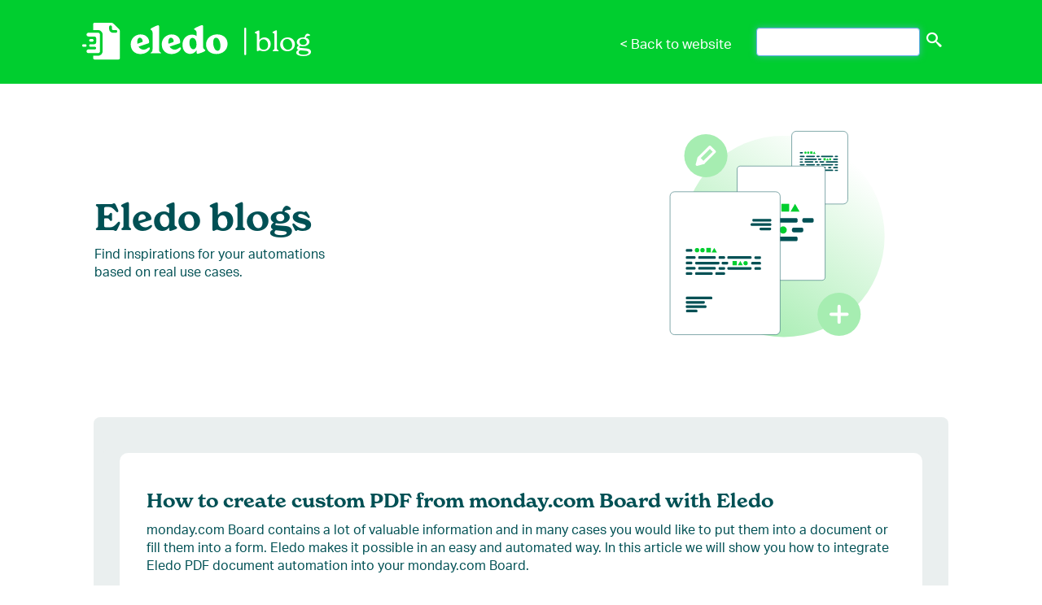

--- FILE ---
content_type: text/html;charset=utf-8
request_url: https://eledo.online/blog;jsessionid=node0rgs16z9pi70n1olm2hkrptz2g453.node0
body_size: 4857
content:
<!DOCTYPE html><html data-locale="en" data-wf-site="5feca71e5e693403712278c9" lang="en" xmlns="http://www.w3.org/1999/xhtml"><head><meta content="text/html; charset=utf-8" http-equiv="content-type"/><script>(function(w,d,s,l,i){w[l]=w[l]||[];w[l].push({'gtm.start':
new Date().getTime(),event:'gtm.js'});var f=d.getElementsByTagName(s)[0],
j=d.createElement(s),dl=l!='dataLayer'?'&amp;l='+l:'';j.async=true;j.src=
'https://www.googletagmanager.com/gtm.js?id='+i+dl;f.parentNode.insertBefore(j,f);
})(window,document,'script','dataLayer','GTM-N8R4WZQ');</script><script>window.dataLayer = window.dataLayer || [];window.dataLayer.push({
  "page" : {
    "platform" : "EledoWeb",
    "type" : "blog"
  },
  "event" : "page"
});</script><script src="https://wa.eledo.online/js/plausible.outbound-links.js" data-domain="eledo.online" defer="true" async="true"></script><meta content="width=device-width, initial-scale=1" name="viewport"/><meta content="Blog | eledo.online" property="og:title"/><meta content="website" property="og:type"/><meta content="https://eledo.online/blog;jsessionid=node0rgs16z9pi70n1olm2hkrptz2g453.node0" property="og:url"/><meta content="[[missing key: page-keywords]]" name="keywords"/><link href="https://eledo.online/blog;jsessionid=node0rgs16z9pi70n1olm2hkrptz2g453.node0" rel="canonical"/><link href="https://eledo.online/blog;jsessionid=node0rgs16z9pi70n1olm2hkrptz2g453.node0" hreflang="en" rel="alternate"/><link type="image/x-icon" href="/assets/ctx/e216bad6/layout/images/favicon.png" rel="shortcut icon"/><link href="/assets/ctx/eb1df86f/layout/images/webclip.png" rel="apple-touch-icon"/><script type="text/javascript" src="https://use.typekit.net/sxe2kmx.js"></script><script type="text/javascript">try{Typekit.load();}catch(e){}</script><!-- [if lt IE 9]><script src="https://cdnjs.cloudflare.com/ajax/libs/html5shiv/3.7.3/html5shiv.min.js" type="text/javascript"></script><![endif] --><script type="text/javascript"></script><title>Blog | eledo.online</title><link type="text/css" rel="stylesheet" href="/assets/ctx/z87202c15/bootstrap/css/bootstrap.css"/><link type="text/css" rel="stylesheet" href="/assets/ctx/zc56f571/bootstrap/css/style.css"/><link type="text/css" rel="stylesheet" href="/assets/ctx/zf380aae1/layout/css/normalize.css"/><link type="text/css" rel="stylesheet" href="/assets/ctx/z3459a7c6/layout/css/components.css"/><link type="text/css" rel="stylesheet" href="/assets/ctx/zce904407/layout/css/eledo.css"/><link type="text/css" rel="stylesheet" href="/assets/ctx/za45e9b2e/layout/layout.css"/><!--[if IE 9]><style type="text/css">.pageloading-mask{opacity:0.25;}</style><![endif]--><!--[if lt IE 9]><style type="text/css">.pageloading-mask{filter:alpha(opacity=25);}</style><![endif]--></head><body data-page-initialized="false"><script type="text/javascript">document.write("<div class=\"pageloading-mask\"><div></div></div>");</script><!-- start header --><!-- end header --><!-- start page --><!-- Most of the page content, including <head>, <body>, etc. tags, comes from Layout.tml --><div class="section nav green"><div class="nav-shadow"></div><div class="top container nav"><div style="flex-grow:1" class="w-inline-block"><a class="eledo-logo" href="/"><img class="eledo-logo" alt="Eledo logo" width="180" loading="lazy" src="/assets/ctx/za97f1a90/layout/images/Eledo-Logo-White-01.svg"/></a><span style="font-size: 34px; vertical-align: middle; font-family: new-spirit; margin-left: 0.5em;">| blog</span></div><form class="nav-right-side" data-async-trigger="true" data-validate="submit" data-update-zone="searchZone" action="/blog.articlesindex.search" method="post" id="search"><input value="c99NWWJr2zTHnPTgd+Eg/qsOpoY=:H4sIAAAAAAAAAJWRsUoDQRCGJ4GAJp1gY6nGcq8xjVYBEQ4OFaIPsLc7Xlb3dtfdiTkbW619AJ8g+BIp7HwHH8DWSsTbGLAQQyznZ37+/5uZvEFr3IXNXNsiSY3Eao97UkJjUHFi80lJCB561heMOy6GyIg7DORvekxYj1rlLOcBWT+vRS7oUKGW2wOkkeueTTuv688fTWhk0BHWkLf6iJdIsJZd8GueaG6KZEBemWK/cgSr89RULt+t/99uJ94KDGEwyksVgrJm+iR3z98fX5oAlRvvwNafwQG5F0NCX0K4glsAgva3dlpry1qjs7VwWStzGWI/ioQHCwmFLZ01aCiwrLbNsOg35LG6f/jcuDOzZ6wIrWpHKmOVRrx8+yfyC9UAnS4bAgAA" name="t:formdata" type="hidden"></input><a style="white-space: nowrap;" class="nav-link white right" href="/">&lt; Back to website</a><div style="max-width: 200pt;" class="white right"><input hidden="true" value="646159b922695689c1db4334" id="articleId" class="form-control" name="articleId" type="hidden"></input><input style="width: 80%; display: inline;" data-max-length-message="You may provide at most 100 characters for Search Term." data-validate-max-length="100" data-required-message="You must provide a value for Search Term." data-optionality="required" data-validation="true" id="searchTerm" class="form-control right" name="searchTerm" type="text"></input><a style="color: white; margin: 6pt; font-size: 14pt; text-decoration: none;" class="" id="linksubmit" data-submit-mode="normal" href="#"><icon class="icon-search"></icon></a></div></form></div></div><div class="section title account"><div class="container"><div class="col-wrapper"><div class="col-50"><h1 class="page-title account">Eledo blogs</h1><p class="title-sub-para">Find inspirations for your automations based on real use cases.</p></div><div class="col-50 right-align"><img class="sub-page-hero-img" alt="" height="330" width="450" loading="lazy" src="/assets/ctx/z423113c1/layout/images/IllustrationsTemplatesV2-01.svg"/></div></div></div></div><div class="section"><div class="container"><div class="sidebar-card"><div style="margin-right: 0 !important;" class="col-wrapper"><a class="sidebar-link w-inline-block" href="/blog/how_to_create_custom_PDF_from_monday_board_with_eledo"><div class="white-card"><h3>How to create custom PDF from monday.com Board with Eledo</h3><p>monday.com Board contains a lot of valuable information and in many cases you would like to put them into a document or fill them into a form. Eledo makes it possible in an easy and automated way. In this article we will show you how to integrate Eledo PDF document automation into your monday.com Board.</p></div></a></div><div style="margin-right: 0 !important;" class="col-wrapper"><a class="sidebar-link w-inline-block" href="/blog/how_to_print_shipping_labels"><div class="white-card"><h3>How to print Shipping Labels</h3><p>Preparing a simple label is easy, but when it comes to numbers it can take you a lot of time. Is there an quick and easy automation for this?</p></div></a></div><div style="margin-right: 0 !important;" class="col-wrapper"><a class="sidebar-link w-inline-block" href="/blog/stop_hardcoding_pdf_templates_design_them"><div class="white-card"><h3>Stop hardcoding your PDF templates, design them!</h3><p>Most of the time exact presentation of the content is important and that's why PDF was developed and is widely used. But if you need to generate one, you feel like in a stone age. There are many libraries and tools to render or convert documents, but sometimes even developers getting into trouble when using them. That's why eledo was born.</p></div></a></div><div style="margin-right: 0 !important;" class="col-wrapper"><a class="sidebar-link w-inline-block" href="/blog/easy_and_effective_document_automation_with_integromat"><div class="white-card"><h3>Easy and effective document automation with Eledo and Integromat</h3><p>Integromat is powerful online tool to combine online services and put them into flows with full control. Eledo makes document automation and personalization pretty simple for everyone. Try it out!</p></div></a></div><div style="margin-right: 0 !important;" class="col-wrapper"><a class="sidebar-link w-inline-block" href="/blog/automatically_create_PDF_invoice_WooCommerce"><div class="white-card"><h3>Automatically create and send custom PDF invoice in WooCommerce</h3><p>Annoying, but essential topic in your business has a lot of solutions. We are aiming on invoice customization to give you more flexibility and new features to impress your customers.</p></div></a></div><div style="margin-right: 0 !important;" class="col-wrapper"><a class="sidebar-link w-inline-block" href="/blog/how_to_create_custom_PDF_in_zapier_with_eledo"><div class="white-card"><h3>How to create custom PDF in Zapier with Eledo</h3><p>Automate your PDF documents creation or fill in PDF Forms in your Zapier workflows with Eledo. In many cases you would like to put some important information from other applications into a document. Eledo makes it possible and in this article we will show you how to easily integrate it into your zaps.</p></div></a></div><div style="margin-right: 0 !important;" class="col-wrapper"><a class="sidebar-link w-inline-block" href="/blog/eledo_pdf_with_line_items_from_integromat_array"><div class="white-card"><h3>Eledo PDF with Line Items from Integromat's array</h3><p>How to use Eledo Block Repeater to print multiple line items from Integromat's array? Let's find out!</p></div></a></div></div></div></div><div data-container-type="zone" id="voteZone"><form data-async-trigger="true" data-validate="submit" data-update-zone="voteZone" action="/blog.articlesindex.vote" method="post" id="vote"><input value="Z4lywvU/5Xv3Es7F2IFkRp5cvaE=:H4sIAAAAAAAAAFvzloEVAN3OqfcEAAAA" name="t:formdata" type="hidden"></input></form></div><div data-container-type="zone" id="searchZone"><div aria-labelledby="searchModal" role="dialog" tabindex="-1" id="searchModal" class="modal fade"><div role="document" class="modal-dialog"><div class="modal-content"><div class="modal-header"><button aria-label="Close" data-dismiss="modal" class="close" type="button"><span aria-hidden="true">×
</span></button><h4 id="deditorModalLabel" class="modal-title">Search results</h4></div><div class="modal-body"><ul class="searchResults"></ul></div><div class="modal-footer"><button data-dismiss="modal" class="button outline w-button" type="button">Close
</button></div></div></div></div></div><script crossorigin="anonymous" integrity="sha256-9/aliU8dGd2tb6OSsuzixeV4y/faTqgFtohetphbbj0=" type="text/javascript" src="https://d3e54v103j8qbb.cloudfront.net/js/jquery-3.5.1.min.dc5e7f18c8.js?site=5feca71e5e693403712278c9"></script><script type="text/javascript" src="/assets/ctx/zc9f7ef9b/layout/js/eledo.js"></script><!-- end page --><div class="container"></div><!-- start footer --><div class="section footer"><div class="container"><div class="col-wrapper footer-top"><div class="col-50"><img alt="Eledo logo" width="180" loading="lazy" src="/assets/ctx/za97f1a90/layout/images/Eledo-Logo-White-01.svg"/></div><div class="col-50"><h3 class="footer-headline">
Advanced document automation,
<br/>made easy.
</h3></div></div><div class="col-wrapper vertical-bottom footer"><div class="col-50 footer"><div class="footer-nav-wrap"><a class="footer-nav-link" href="/about">About</a><a class="footer-nav-link" href="/blog">Blog</a><a class="footer-nav-link" href="/contact">Contact</a><a class="footer-nav-link" href="/feedback">Feedback</a><a class="footer-nav-link" href="/partners">Find a partner</a><a class="footer-nav-link" href="/become/partner">Partner program</a></div><div class="social-wrapper"><a class="social-link w-inline-block" href="https://twitter.com/eledo_online"><img alt="Twitter icon" width="30" loading="lazy" src="/assets/ctx/z935b289e/layout/images/eledo-twitter-01.svg"/></a><a class="social-link w-inline-block" href="https://www.facebook.com/groups/eledo.online.community/"><img alt="Facebook icon" width="30" loading="lazy" src="/assets/ctx/zad36dadf/layout/images/eledo-facebook.svg"/></a></div></div><div class="col-50 footer"><div class="footer-nav-wrap right-side"><a class="footer-nav-link right-side" href="/policies/privacy">Privacy policy</a><a class="footer-nav-link right-side" href="/policies/terms">Terms of use</a><a class="footer-nav-link right-side" href="/cookies">Cookies</a><p class="footer-small-text">Eledo © 2021. All Rights Reserved.</p></div></div></div></div></div><!-- end footer --><script type="text/javascript">var require = {"shim":{"t5/core/typeahead":["jquery"]},"baseUrl":"/modules.gz"};
</script><script src="/assets/stack/zf5e237e2/en/core.js" type="text/javascript"></script><script type="text/javascript">require(["t5/core/pageinit"], function(pi) { pi(["/assets/ctx/ze2fe8f1c/components/layout.js","/assets/ctx/z9d28a83c/bootstrap/js/tooltip.js","/assets/ctx/z1b246ee0/bootstrap/js/popover.js","/assets/ctx/z3aec5639/bootstrap/js/confirmation.js","/assets/ctx/z29e0dc57/bootstrap/js/modal.js"], ["t5/core/zone","t5/core/validation","t5/core/forms","VoteModal",["AnalyticalEvent",{}],["t5/core/pageinit:focus","searchTerm"],["t5/core/pageinit:evalJavaScript","$('#support').popover({html: true,title : '<span><strong>How can we help you?<\/strong><\/span><button type=\"button\" id=\"close\" class=\"close\" onclick=\"$(&quot;#support&quot;).popover(&quot;hide&quot;).data(&quot;bs.popover&quot;).inState.click = false;\">&times;<\/button>',content: $('#contactForm').html(),placement: 'top',animation: false});"]]); });</script></body></html>

--- FILE ---
content_type: text/css;charset=utf-8
request_url: https://eledo.online/assets/ctx/zc56f571/bootstrap/css/style.css
body_size: 1891
content:
.text-center{text-align:center}.media-left{font-size:1em}.media a{color:black;display:block}.media a:hover{text-decoration:none}.media a:hover h4{text-decoration:underline}.space-pad{padding-bottom:50px;padding-top:50px}hr{border-top:2px solid #00ce2f}table.horizontal{width:100%;max-width:740px;margin-bottom:30px}table.horizontal td{padding:12px 15px;border-bottom:1px solid #e0e0e0;border-top:1px solid #e0e0e0;vertical-align:top}table.horizontal th{background-color:#f2f2f2;padding:12px 15px}table.vertical{width:100%;max-width:740px;margin-bottom:30px}table.vertical td{padding:12px 15px;border-bottom:1px solid #e0e0e0;border-top:1px solid #e0e0e0}table.vertical td:first-child{background-color:#f2f2f2}.input-group-addon:focus,.input-group-addon:hover{text-decoration:none}.checkbox{margin-left:6px;text-align:left}.checkbox input[type="checkbox"]{opacity:0}.checkbox label{position:relative;display:inline-block;padding-left:42px}.checkbox input ~ span::before,.checkbox input ~ span::after,.checkbox label::before,.checkbox label::after{position:absolute;content:"";display:inline-block}.checkbox input ~ span::before,.checkbox input ~ label::before{height:26px;width:26px;border:1px solid;left:0;top:3px}.checkbox input ~ span::after,.checkbox input ~ label::after{height:10px;width:18px;border-left:2px solid;border-bottom:2px solid;transform:rotate(-45deg);left:4px;top:7px}.checkbox input[type="checkbox"]+label::after{content:none}.checkbox label input[type="checkbox"]+span::after{content:none}.checkbox input[type="checkbox"]+p+label::after{content:none}.checkbox input[type="checkbox"]:checked+label::after{content:""}.checkbox label input[type="checkbox"]:checked+span::after{content:""}.checkbox input[type="checkbox"]:checked+p+label::after{content:""}.checkbox input[type="checkbox"]:focus+span::before,.checkbox input[type="checkbox"]:focus+label::before{outline:#00ce2f auto 1px}.radio{margin-left:6px;text-align:left}.radio+.radio{margin-top:1em}.radio input[type="radio"]{opacity:0}.radio label{position:relative;display:inline-block;padding-left:42px}.radio label::before,.radio label::after{position:absolute;content:"";display:inline-block}.radio label::before{display:block;height:26px;width:26px;border:1px solid black;border-radius:50%;left:0;top:0}.radio label::after{height:10px;width:10px;border:2px solid #00ce2f;border-radius:50%;background-color:#00ce2f;left:8px;top:8px}.radio input[type="radio"]+label::after{content:none}.radio input[type="radio"]:checked+label::after{content:""}.panel-group .panel-heading{padding:0}.panel-heading .radio{margin:0}.panel-heading .radio label{display:block;padding:10px 15px;padding-left:57px;font-size:18px}.panel-heading .radio label::before{left:15px;top:10px}.panel-heading .radio label::after{left:23px;top:18px}.main-color{color:#00ce2f}.navbar a{color:#fff !important}.navbar-header a{color:#fff !important;padding-right:15px}nav{position:absolute;width:100%;background:#fff;z-index:99}.fixed{position:fixed;top:0;min-height:50px;z-index:99}.navbar-inverse{background-color:#00ce2f;border-color:#05a250}.navbar-inverse .navbar-nav>.open>a{background-color:#00ce2f !important}.dropdown-menu a{color:#000 !important}.dropdown-menu li{margin-top:6.5px;margin-bottom:6.5px}.menu-toggle .icon-bar{display:block;width:22px;height:2px;border-radius:1px}.menu-toggle .icon-bar+.icon-bar{margin-top:4px}@media(min-width:768px){.menu-toggle{display:none}}.menu-toggle .icon-bar{background-color:#fff}@media(min-width:768px){.menu-collapse{width:auto;border-top:0;-webkit-box-shadow:none;box-shadow:none}.menu-collapse.collapse{display:block !important}}.dgentity-page-preview{-webkit-box-shadow:2px 2px 2px 2px #ddd;-moz-box-shadow:2px 2px 2px 2px #ddd;box-shadow:1px 1px 2px 1px #ddd}.dgentity-item-hover{padding:0;position:relative;overflow:hidden;height:400px;-webkit-box-shadow:2px 2px 2px 2px #ddd;-moz-box-shadow:2px 2px 2px 2px #ddd;box-shadow:1px 1px 2px 1px #ddd}.dgentity-item-hover:hover .caption{opacity:1;transform:translateY(-350px);-webkit-transform:translateY(-350px);-moz-transform:translateY(-350px);-ms-transform:translateY(-350px);-o-transform:translateY(-350px)}.dgentity-item-hover img{z-index:4;width:100%}.dgentity-item-hover .caption{position:absolute;top:350px;-webkit-transition:all .3s ease-in-out;-moz-transition:all .3s ease-in-out;-o-transition:all .3s ease-in-out;-ms-transition:all .3s ease-in-out;transition:all .3s ease-in-out;width:100%}.dgentity-item-hover .blur{background-color:rgba(0,0,0,0.7);height:600px;z-index:5;position:absolute;width:100%}.dgentity-item-hover .caption-text{z-index:10;color:#fff;position:absolute;height:600px;text-align:right;top:0;width:100%}.dgentity-item-hover .caption-text h3{border-top:2px solid white;border-bottom:2px solid white;padding:10px;color:#fff;margin:0}.dgentity-item-hover .caption-text .description,.actions{text-align:center;padding:10px}.dgentity-item-hover .actions>.btn{display:block;width:100%;margin-bottom:6px}.dgentity-item-hover .glyphicon{padding-right:12px}.dgentity-item-hover a{text-decoration:none}.top-menu a.btn{display:inline-table}.nav-pills>li.active>a,.nav-pills>li.active>a:hover,.nav-pills>li.active>a:focus{color:#fff;background-color:#00ce2f}a.btn{text-decoration:none}.btn-success{background-color:#00ce2f;border-color:#00ce2f}#Parallax-one{background-image:url("/assets/ctx/39673f65/bootstrap/img/1.jpg");padding:30px;background-repeat:no-repeat;background-position:center 0;background-size:cover;background-attachment:fixed;min-height:250px;color:#fff}#Parallax-one i{color:#fff}.bubble{width:128px;height:128px;padding:32px}.popover{max-width:768px}.plan{background:white;padding:0 0 15px 0;list-style:none;text-align:center;border:1px solid rgba(0,0,0,.125);border-radius:10px}.plan-active{-webkit-transform:scale(1.1);-moz-transform:scale(1.1);-ms-transform:scale(1.1);-o-transform:scale(1.1);transform:scale(1.1)}.head-active{background-color:#658aeb !important}.plan li{padding:15px 0;color:#434749;border-top:1px dashed #000}.plan li.plan-head{padding:15px 0;background-color:#6f6f6f;color:#fff;line-height:20px;font-size:20px;font-weight:600;border:0;border-top-left-radius:10px;border-top-right-radius:10px}.plan li.main-price{padding:25px 0;border:0;font-size:30px}#Parallax-two{background-image:url("/assets/ctx/f8d95a6a/bootstrap/img/2.jpg");padding:30px;background-repeat:no-repeat;background-position:center 0;background-size:cover;background-attachment:fixed;min-height:300px;color:#fff}#Parallax-two i{color:#fff}.progress{border-radius:10px}#social-icon a{color:#616161 !important;margin-right:10px;font-size:20px;float:right}.combostar-star{padding:6px}#footer{background-image:linear-gradient(#111 50%,#333 110%);color:#fff;padding:20px 50px 20px 50px;text-align:right}#footer a{color:#fff !important}.col{padding:0 !important}.pagination-container{position:fixed;bottom:50px;width:100%;margin-left:auto;margin-right:auto}.pagination-container-outer{position:relative;left:50%;float:left}.pagination-container-inner{position:relative;left:-50%;float:left;display:flex;flex-direction:row;align-items:center;justify-content:center}.pagination-container-inner .pagination{margin:0 3rem}.btn-fab-sm{width:32px;min-width:32px;height:32px;padding:0;border-radius:50%;visibility:hidden;opacity:0;transition:.3s ease-in-out}.btn-fab-sm i{font-size:.9em;line-height:.9em}.pagination-container-inner:hover .btn-fab-sm,.pagination-container-inner:focus .btn-fab-sm{visibility:visible;opacity:1;transition:.3s ease-in-out}.btn-fab-sm.disabled,.btn-fab-sm[disabled]{filter:grayscale(80%)}

--- FILE ---
content_type: text/css;charset=utf-8
request_url: https://eledo.online/assets/ctx/zce904407/layout/css/eledo.css
body_size: 5644
content:
.w-layout-grid{display:-ms-grid;display:grid;grid-auto-columns:1fr;-ms-grid-columns:1fr 1fr;grid-template-columns:1fr 1fr;-ms-grid-rows:auto auto;grid-template-rows:auto auto;grid-row-gap:16px;grid-column-gap:16px}body{font-family:aktiv-grotesk,sans-serif;color:#005054;font-size:16px;line-height:1.4em}h1{margin-top:20px;margin-bottom:10px;font-family:new-spirit,sans-serif;font-size:45px;line-height:1.1em;font-weight:700}h2{margin-top:20px;margin-bottom:10px;font-family:new-spirit,sans-serif;font-size:36px;line-height:1.2em;font-weight:600}h3{margin-top:20px;margin-bottom:10px;font-family:new-spirit,sans-serif;font-size:24px;line-height:1.3em;font-weight:600}h4{margin-top:10px;margin-bottom:10px;font-size:28px;line-height:1.4em;font-weight:700}h5{margin-top:10px;margin-bottom:10px;font-size:14px;line-height:1.4em;font-weight:700}h6{margin-top:10px;margin-bottom:10px;font-size:12px;line-height:1.4em;font-weight:700}a{color:#00ce2f;text-decoration:underline}.section{position:relative;padding:100px}.section.closer{padding-top:60px;padding-bottom:60px}.section.nav{z-index:20;padding-top:25px;padding-bottom:25px}.section.nav.single{background-color:#00ce2f}.section.green{overflow:hidden;background-color:#00ce2f;color:#fff}.section.nav.green{overflow:visible}.section.snow{background-color:#eaefef}.section.footer{background-color:#005054;color:#fff}.section.hero{display:-webkit-box;display:-webkit-flex;display:-ms-flexbox;display:flex;overflow:hidden;margin-top:-125px;padding-top:130px;padding-bottom:0;-webkit-box-pack:center;-webkit-justify-content:center;-ms-flex-pack:center;justify-content:center;-webkit-box-align:start;-webkit-align-items:flex-start;-ms-flex-align:start;align-items:flex-start;background-color:#00ce2f}.section.hero.white{background-color:#fff}.section.integrations{padding-top:0}.section.first-info{padding-top:0}.section.title.account{margin-bottom:-80px;padding-top:0;padding-bottom:0}.container{position:relative;width:100%;max-width:1400px;margin-right:auto;margin-left:auto}.container.nav{position:relative;display:-webkit-box;display:-webkit-flex;display:-ms-flexbox;display:flex;-webkit-box-pack:justify;-webkit-justify-content:space-between;-ms-flex-pack:justify;justify-content:space-between;-webkit-box-align:center;-webkit-align-items:center;-ms-flex-align:center;align-items:center}.eledo-logo{min-width:180px}.col-wrapper{display:-webkit-box;display:-webkit-flex;display:-ms-flexbox;display:flex;height:100%;margin-top:20px;margin-right:-20px;margin-bottom:20px;-webkit-box-pack:center;-webkit-justify-content:center;-ms-flex-pack:center;justify-content:center;-webkit-flex-wrap:nowrap;-ms-flex-wrap:nowrap;flex-wrap:nowrap}.col-wrapper.vertical-centre{-webkit-box-align:center;-webkit-align-items:center;-ms-flex-align:center;align-items:center}.col-wrapper.left{-webkit-box-pack:center;-webkit-justify-content:center;-ms-flex-pack:center;justify-content:left}.col-wrapper.vertical-centre.padded{margin-bottom:80px}.col-wrapper.footer-top{margin-bottom:130px}.col-wrapper.vertical-bottom{-webkit-box-align:end;-webkit-align-items:flex-end;-ms-flex-align:end;align-items:flex-end}.col-wrapper.wrap{-webkit-flex-wrap:wrap;-ms-flex-wrap:wrap;flex-wrap:wrap}.col-100{width:100%}.col-50{width:48%;margin-right:20px;margin-bottom:20px}.col-50.create{min-width:300px}.col-50.card{min-width:300px}.col-50.right-align{display:-webkit-box;display:-webkit-flex;display:-ms-flexbox;display:flex;-webkit-box-orient:vertical;-webkit-box-direction:normal;-webkit-flex-direction:column;-ms-flex-direction:column;flex-direction:column;-webkit-box-align:end;-webkit-align-items:flex-end;-ms-flex-align:end;align-items:flex-end}.col-33{width:33.333333333333336%;margin-right:20px;margin-bottom:20px}.col-wrapper.wrap .col-33{margin-right:0}.col-33.right-align{display:-webkit-box;display:-webkit-flex;display:-ms-flexbox;display:flex;-webkit-box-orient:vertical;-webkit-box-direction:normal;-webkit-flex-direction:column;-ms-flex-direction:column;flex-direction:column;-webkit-box-align:end;-webkit-align-items:flex-end;-ms-flex-align:end;align-items:flex-end}.button{margin-right:10px;margin-bottom:10px;padding:11px 25px;border-style:solid;border-width:2px;border-color:#00ce2f;border-radius:4px;background-color:#00ce2f;-webkit-transition:color 200ms ease,border-color 200ms ease,background-color 200ms ease;transition:color 200ms ease,border-color 200ms ease,background-color 200ms ease;color:#fff;font-weight:500;text-align:center}.button:hover{border-color:#005054;background-color:#005054}.button.none{border-style:solid;border-width:2px;border-color:transparent;background-color:transparent;color:#005054}.button.none:hover{background-color:#005054;color:#fff}.button.outline{border-style:solid;border-width:2px;border-color:#005054;background-color:transparent;-webkit-transition:color 200ms ease,border-color 200ms ease,background-color 200ms ease;transition:color 200ms ease,border-color 200ms ease,background-color 200ms ease;color:#005054}.button.outline:hover{background-color:#005054;color:#fff}.button.outline.white{border-color:#fff;color:#fff}.button.outline.white:hover{border-color:#005054}.button.outline.white.green-hover:hover{border-color:#00ce2f;background-color:#00ce2f}.button.outline.red{color:#fff;border-color:#e43d00;background-color:#e43d00}.button.outline.red:hover{border-color:#852300;background-color:#852300}.button.outline.to-bottom{margin-top:auto}.button.outline.back{margin-bottom:40px;padding:2px 19px;font-size:15px}.button.no-space{margin-right:0;margin-bottom:0}.button.none{border-color:#005054;background-color:transparent;color:#005054}.button.none:hover{background-color:#005054;color:#fff}.button.selector{margin-right:0;margin-left:-2px;border-color:#005054;border-left-style:solid;border-radius:0;background-color:#005054}.button.selector.last{border-top-right-radius:4px;border-bottom-right-radius:4px}.button.selector.first{border-left-style:solid;border-top-left-radius:4px;border-bottom-left-radius:4px}.button.selector.none{background-color:transparent}.button.selector.none:hover{background-color:#005054}.button.selector.none.last{margin-right:10px}.button.delete{position:absolute;left:auto;top:auto;right:0%;bottom:0%;display:inline-block;width:50px;height:50px;margin-bottom:35px;padding:0;border-color:#e43d00;background-color:#e43d00;background-image:url("/assets/ctx/z39ce4a9b/layout/images/Delete-Icon-01.svg");background-position:50% 50%;background-size:20px;background-repeat:no-repeat}.button.delete:hover{border-color:#852300;background-color:#852300}.button.icon{padding-right:60px;background-image:url("/assets/ctx/zd2b5d321/layout/images/Plus-symbol.svg");background-position:129px 50%;background-size:13px;background-repeat:no-repeat}.button.back{margin-bottom:60px;padding-top:7px;padding-bottom:7px;padding-left:60px;background-image:url("/assets/ctx/ze9f4c8d5/layout/images/arrow-left.svg");background-position:20px 50%;background-size:20px;background-repeat:no-repeat;font-size:15px;line-height:1.3em}.button.red{display:inline-block;border-color:#e43d00;background-color:#e43d00}.button.red:hover{border-color:#852300;background-color:#852300}.button.grow{-webkit-box-flex:1;-webkit-flex:1;-ms-flex:1;flex:1}.col-66{width:66.66666666666667%;margin-right:20px;margin-bottom:20px}.col-60{width:60%;margin-right:20px;margin-bottom:20px}.col-40{width:40%;margin-right:20px;margin-bottom:20px}.col-25{width:23.1%;margin-right:20px;margin-bottom:20px}.col-25.card{min-width:350px}.section-heading{margin-bottom:70px;text-align:center}.nav-link{display:block;margin-right:60px;padding-top:7px;padding-bottom:4px;border-bottom:2px solid hsla(0,0%,100%,0);-webkit-transition:border-color 200ms ease;transition:border-color 200ms ease;color:#005054;font-size:17px;text-decoration:none}.nav-link:hover{border-bottom:2px solid #005054}.nav-link.white{color:#fff}.nav-link.right{margin-right:0;display:block;position:relative;padding:10px 15px;padding-top:14pt}.nav-link.white:hover{border-bottom-color:#fff}.nav-right-side{display:-webkit-box;display:-webkit-flex;display:-ms-flexbox;display:flex;margin-left:15px;-webkit-box-align:center;-webkit-align-items:center;-ms-flex-align:center;align-items:center}.w-dropdown-list.w--open{overflow:hidden;background-color:#005054;padding:20px}.hero-lottie{min-height:60vh;margin-right:-60px}.best-points-heading{font-size:40px;font-weight:400}.yellow-card{padding:20px 30px;border-style:solid;border-width:3px;border-color:#ffd400;border-radius:10px;background-color:#ffd400}.yellow-card.full-height{display:-webkit-box;display:-webkit-flex;display:-ms-flexbox;display:flex;height:100%;-webkit-box-orient:vertical;-webkit-box-direction:normal;-webkit-flex-direction:column;-ms-flex-direction:column;flex-direction:column;-webkit-box-pack:start;-webkit-justify-content:flex-start;-ms-flex-pack:start;justify-content:flex-start;-webkit-box-align:start;-webkit-align-items:flex-start;-ms-flex-align:start;align-items:flex-start}.snow-card{padding:20px 30px;border-style:dashed;border-width:3px;border-color:#005054;border-radius:10px;background-color:#eaefef}.snow-card.full-height{display:-webkit-box;display:-webkit-flex;display:-ms-flexbox;display:flex;height:100%;-webkit-box-orient:vertical;-webkit-box-direction:normal;-webkit-flex-direction:column;-ms-flex-direction:column;flex-direction:column;-webkit-box-align:start;-webkit-align-items:flex-start;-ms-flex-align:start;align-items:flex-start}.snow-card.centred-all.padded-80.new-template{background-color:#fff;-webkit-transition:background-color 200ms ease;transition:background-color 200ms ease;text-decoration:none;cursor:pointer}.snow-card.centred-all.padded-80.new-template:hover{background-color:#eaefef}.jungle-card{padding:20px 30px;border-style:solid;border-width:3px;border-color:#005054;border-radius:10px;background-color:#005054;color:#fff}.jungle-card.full-height{height:100%}.green-card{padding:20px 30px;border-style:solid;border-width:3px;border-color:#00ce2f;border-radius:10px;background-color:#00ce2f;color:#fff}.green-card.full-height{height:100%}.yellow-heading{color:#ffd400}.white-card{padding:20px 30px;border-style:solid;border-width:3px;border-color:#fff;border-radius:10px;background-color:#fff;color:#005054}.grey-card{padding:20px 30px;border-style:solid;border-width:3px;border-color:#fff;border-radius:10px;background-color:#eaefef;color:#005054}.green-cta-title{font-size:45px}.template-buttons{display:-webkit-box;display:-webkit-flex;display:-ms-flexbox;display:flex;max-width:270px;-webkit-box-orient:vertical;-webkit-box-direction:normal;-webkit-flex-direction:column;-ms-flex-direction:column;flex-direction:column;-webkit-box-align:stretch;-webkit-align-items:stretch;-ms-flex-align:stretch;align-items:stretch;text-align:right}.component-list{display:-webkit-box;display:-webkit-flex;display:-ms-flexbox;display:flex;-webkit-box-orient:vertical;-webkit-box-direction:normal;-webkit-flex-direction:column;-ms-flex-direction:column;flex-direction:column;-webkit-box-align:center;-webkit-align-items:center;-ms-flex-align:center;align-items:center}.component-item{display:-webkit-box;display:-webkit-flex;display:-ms-flexbox;display:flex;margin-bottom:80px;-webkit-box-align:center;-webkit-align-items:center;-ms-flex-align:center;align-items:center}.component-symbol{width:130px}.component-title{min-width:310px;margin-right:60px;margin-left:60px;font-size:24px}.component-para{width:430px;margin-top:7px}.integration-item{display:-webkit-box;display:-webkit-flex;display:-ms-flexbox;display:flex;width:270px;height:100px;margin-right:10px;margin-bottom:10px;-webkit-box-pack:center;-webkit-justify-content:center;-ms-flex-pack:center;justify-content:center;-webkit-box-align:center;-webkit-align-items:center;-ms-flex-align:center;align-items:center;border-radius:10px;background-color:#fff;-webkit-transition:margin-top 200ms ease,margin-bottom 200ms ease;transition:margin-top 200ms ease,margin-bottom 200ms ease}.integration-item:hover{margin-top:-10px;margin-bottom:10px}.integration-item.w--current{background-color:#fff}.integration-item.zapier{background-color:#201515}.integration-item.integromat{background-color:#308cbb}.integration-item.make{background-color:#f5f0f0}.integration-item.woocommerce{background-color:#9b5c8f}.integration-item.rapidapi{background-color:#1d4371}.intgration-logo{width:180px;height:40px;-o-object-fit:contain;object-fit:contain}.intgration-logo.make{height:80px}.partner-grid{-ms-grid-columns:1fr 1fr 1fr;grid-template-columns:1fr 1fr 1fr}.partner-item{display:-webkit-box;display:-webkit-flex;display:-ms-flexbox;display:flex;-webkit-box-pack:left;-webkit-justify-content:left;-ms-flex-pack:left;justify-content:left;-webkit-box-align:left;-webkit-align-items:left;-ms-flex-align:left;align-items:left;padding:20px 30px;border-style:solid;border-width:3px;border-color:#fff;border-radius:10px;background-color:#eaefef;color:#005054;-webkit-transition:margin-top 200ms ease,margin-bottom 200ms ease;transition:margin-top 200ms ease,margin-bottom 200ms ease;text-decoration:none}.partner-item:hover{margin-top:-10px;margin-bottom:20px}.partner-item div{width:100%}.partner-logo{display:table-cell;vertical-align:middle;height:90px}.partner-logo img{max-width:70%;max-height:90px}.footer-headline{margin-top:10px;font-size:35px;font-weight:400;text-align:right}.footer-nav-link{display:inline-block;margin-bottom:9px;-webkit-transition:color 200ms ease;transition:color 200ms ease;color:#fff;font-size:17px;text-decoration:none}.footer-nav-link:hover{color:#8ba5a4}.footer-nav-link.right-side{color:#8ba5a4}.footer-nav-link.right-side:hover{color:#fff}.footer-nav-wrap{display:-webkit-box;display:-webkit-flex;display:-ms-flexbox;display:flex;-webkit-box-orient:vertical;-webkit-box-direction:normal;-webkit-flex-direction:column;-ms-flex-direction:column;flex-direction:column;-webkit-box-align:start;-webkit-align-items:flex-start;-ms-flex-align:start;align-items:flex-start}.footer-nav-wrap.right-side{display:-webkit-box;display:-webkit-flex;display:-ms-flexbox;display:flex;-webkit-box-orient:vertical;-webkit-box-direction:normal;-webkit-flex-direction:column;-ms-flex-direction:column;flex-direction:column;-webkit-box-align:end;-webkit-align-items:flex-end;-ms-flex-align:end;align-items:flex-end;color:#8ba5a4;text-align:right}.footer-small-text{margin-top:30px;margin-bottom:0}.social-wrapper{margin-top:25px}.social-link{margin-right:15px;-webkit-transition:opacity 200ms ease;transition:opacity 200ms ease}.social-link:hover{opacity:.5}.hero-paragraph{margin-top:45px;margin-bottom:45px}.nav-mobile-right{display:none}.integrate-info{margin-top:60px}.template-style-wrapper{height:200px;margin-top:65px;margin-bottom:-140px;text-align:right}.template-item{width:24vw;max-width:320px}.template-link-wrap{margin-left:20px;-webkit-transition:-webkit-transform 200ms ease;transition:-webkit-transform 200ms ease;transition:transform 200ms ease;transition:transform 200ms ease,-webkit-transform 200ms ease}.template-link-wrap:hover{-webkit-transform:translate(0,-30px);-ms-transform:translate(0,-30px);transform:translate(0,-30px)}.integrations-tabs{display:-webkit-box;display:-webkit-flex;display:-ms-flexbox;display:flex;-webkit-box-align:center;-webkit-align-items:center;-ms-flex-align:center;align-items:center}.card-para{margin-top:20px;margin-bottom:40px}.para-reg{margin-top:20px;margin-bottom:25px}.privacy-icon{margin-top:20px}.nav-shadow{display:none}.scroll-control{position:absolute;left:0%;top:0%;right:0%;bottom:auto;z-index:-10;width:100%;height:100vh}.logo-background{position:absolute;left:0%;top:0%;right:auto;bottom:auto;z-index:-10;display:none;width:1070px;max-width:none;margin-top:-160px;margin-left:-500px;padding-top:3vw}.background-circle{position:absolute;left:auto;top:0%;right:0%;bottom:auto;z-index:-10;display:none;width:45vw;margin-top:-14vw;margin-right:-3vw}.logo-green-bg{position:absolute;z-index:-10;display:none;width:320px;height:300px;margin-top:-118px;margin-left:-59px;border-radius:50%;background-color:#00ce2f}.white-bg-circle{position:absolute;left:auto;right:auto;width:80vw;height:80vw;max-height:1500px;max-width:1500px;margin-top:10px;margin-right:auto;margin-left:auto;border-radius:50%;background-color:#fff;-webkit-transform:scale(2.1);-ms-transform:scale(2.1);transform:scale(2.1)}.white-bg-circle.larger{left:auto;right:-10vw;width:150vmax;height:150vmax;max-height:none;max-width:none;margin-top:30px}.template-menu{position:relative;display:inline-block;border-radius:8px}.template-grid{-ms-grid-columns:1fr 1fr 1fr;grid-template-columns:1fr 1fr 1fr}.template-grid-row{grid-column-start:1;grid-column-end:4}.centred-all{display:-webkit-box;display:-webkit-flex;display:-ms-flexbox;display:flex;-webkit-box-orient:vertical;-webkit-box-direction:normal;-webkit-flex-direction:column;-ms-flex-direction:column;flex-direction:column;-webkit-box-pack:center;-webkit-justify-content:center;-ms-flex-pack:center;justify-content:center;-webkit-box-align:center;-webkit-align-items:center;-ms-flex-align:center;align-items:center;text-align:center}.new-icon{margin-top:6px;margin-bottom:12px}.padded-80{padding:80px}.template-tile{position:relative;display:-webkit-box;display:-webkit-flex;display:-ms-flexbox;display:flex;overflow:hidden;height:400px;-webkit-box-orient:vertical;-webkit-box-direction:normal;-webkit-flex-direction:column;-ms-flex-direction:column;flex-direction:column;border-style:solid;border-width:3px;border-color:#005054;border-radius:10px;background-color:#005054;color:#fff}.template-img{width:100%;height:330px;border-radius:7px 7px 0 0;-o-object-fit:cover;object-fit:cover;-o-object-position:50% 0%;object-position:50% 0%}.template-title{margin-top:15px;margin-bottom:16px;font-size:19px;font-weight:400;color:#fff}.template-info{position:absolute;left:0%;top:auto;right:0%;bottom:0%;margin-top:20px;margin-right:-2px;margin-left:-2px;padding-right:15px;padding-bottom:25px;padding-left:15px;background-color:#005054;-webkit-transform:translate(0,115px);-ms-transform:translate(0,115px);transform:translate(0,115px)}.template-info-static{position:absolute;left:0%;top:auto;right:0%;bottom:0%;margin-top:20px;margin-right:-2px;margin-left:-2px;padding-right:15px;padding-left:15px;background-color:#005054}.template-date{opacity:.5;font-size:12px}.template-title-wrap{position:relative}.title-overlay{position:absolute;left:0%;top:0%;right:0%;bottom:0%;background-image:-webkit-gradient(linear,left top,left bottom,color-stop(66%,rgba(0,80,84,0)),color-stop(98%,#005054));background-image:linear-gradient(180deg,rgba(0,80,84,0) 66%,#005054 98%)}.template-curver{height:20px;margin-top:-7px;margin-right:-15px;margin-left:-15px;border-radius:0 0 7px 7px;background-image:-webkit-gradient(linear,left top,left bottom,from(hsla(0,0%,100%,0)),color-stop(34%,#fff));background-image:linear-gradient(180deg,hsla(0,0%,100%,0),#fff 34%)}.page-title{font-weight:600}.page-title.account{margin-top:120px}.template-menu-wrap{display:-webkit-box;display:-webkit-flex;display:-ms-flexbox;display:flex;-webkit-box-align:start;-webkit-align-items:flex-start;-ms-flex-align:start;align-items:flex-start}.pagination{display:-webkit-box;display:-webkit-flex;display:-ms-flexbox;display:flex;margin-left:auto;margin-top:16px;margin-bottom:16px;-webkit-box-align:start;-webkit-align-items:flex-start;-ms-flex-align:start;align-items:flex-start}.number{display:-webkit-box;display:-webkit-flex;display:-ms-flexbox;display:flex;width:48px;height:48px;margin-right:-2px;-webkit-box-pack:center;-webkit-justify-content:center;-ms-flex-pack:center;justify-content:center;-webkit-box-align:center;-webkit-align-items:center;-ms-flex-align:center;align-items:center;border-style:solid;border-width:2px;border-color:#005054;background-color:#005054;-webkit-transition:color 200ms ease,background-color 200ms ease;transition:color 200ms ease,background-color 200ms ease;color:#fff;font-weight:500}.number.none{background-color:#fff;color:#005054}.number.none:hover{background-color:#eaefef}.number.none.last{border-top-right-radius:4px;border-bottom-right-radius:4px;margin-right:0}.number.first{border-top-left-radius:4px;border-bottom-left-radius:4px}.template-menu-v2{display:-webkit-box;display:-webkit-flex;display:-ms-flexbox;display:flex;overflow:hidden;margin-bottom:30px;-webkit-box-align:center;-webkit-align-items:center;-ms-flex-align:center;align-items:center;border-style:solid;border-width:2px;border-color:#005054;border-radius:4px}.tab-selector{margin:-2px;padding:11px 25px;border-style:solid;border-width:2px;border-color:#005054;background-color:#fff;-webkit-transition:color 200ms ease,background-color 200ms ease;transition:color 200ms ease,background-color 200ms ease;color:#005054;font-weight:500}.tab-selector:hover{background-color:#eaefef}.tab-selector.w-current{background-color:#005054;color:#fff}.tab-selector.none{background-color:#fff;color:#005054}.tab-selector.none:hover{background-color:#eaefef}.breadcrumbs{margin-top:25px;padding:12px 28px;border-radius:8px;background-color:#eaefef}.crumb-text{display:inline;-webkit-transition:color 200ms ease;transition:color 200ms ease;cursor:pointer}.crumb-text:hover{color:#00ce2f}.crumb-text.sep{color:#8ba5a4}.crumb-text.sep:hover{color:#8ba5a4}.col-75{width:75%;margin-right:20px;margin-bottom:20px}.col-75.card{min-width:350px}.sidebar-link{width:100%;margin-bottom:5px;padding:4px 20px;border-radius:4px;background-color:#eaefef;-webkit-transition:background-color 200ms ease,color 200ms ease,-webkit-transform 200ms ease;transition:background-color 200ms ease,color 200ms ease,-webkit-transform 200ms ease;transition:transform 200ms ease,background-color 200ms ease,color 200ms ease;transition:transform 200ms ease,background-color 200ms ease,color 200ms ease,-webkit-transform 200ms ease;text-decoration:none}.sidebar-link:hover{background-color:#fff;-webkit-transform:scale(1.03);-ms-transform:scale(1.03);transform:scale(1.03)}.sidebar-link.active{background-color:#00ce2f;color:#fff}.sidebar-card{padding:20px 12px;border-radius:8px;background-color:#eaefef}.doc-headwrap{display:-webkit-box;display:-webkit-flex;display:-ms-flexbox;display:flex;margin-top:30px;-webkit-box-orient:vertical;-webkit-box-direction:normal;-webkit-flex-direction:column;-ms-flex-direction:column;flex-direction:column;-webkit-box-pack:justify;-webkit-justify-content:space-between;-ms-flex-pack:justify;justify-content:space-between;-webkit-box-align:start;-webkit-align-items:flex-start;-ms-flex-align:start;align-items:flex-start}.title-sub-para{max-width:35ch}.table-wf-wrap{padding-top:15px;padding-bottom:15px;border-radius:10px;text-align:left}.logs-modal-wrap{position:fixed;left:0%;top:0%;right:0%;bottom:0%;z-index:999;display:none;-webkit-box-orient:vertical;-webkit-box-direction:normal;-webkit-flex-direction:column;-ms-flex-direction:column;flex-direction:column;-webkit-box-pack:center;-webkit-justify-content:center;-ms-flex-pack:center;justify-content:center;-webkit-box-align:center;-webkit-align-items:center;-ms-flex-align:center;align-items:center;background-color:rgba(234,239,239,0.8)}.logs-modal{position:absolute;width:500px;padding:20px 30px 30px;border-radius:10px;background-color:#fff;box-shadow:0 7px 26px 0 rgba(0,80,84,0.13)}.log-divider{width:100%;height:1px;margin-top:30px;margin-bottom:30px;background-color:#eaefef}.modal-close{position:absolute;left:auto;top:0%;right:0%;bottom:auto;display:-webkit-box;display:-webkit-flex;display:-ms-flexbox;display:flex;width:50px;height:50px;margin-top:25px;margin-right:20px;-webkit-box-pack:center;-webkit-justify-content:center;-ms-flex-pack:center;justify-content:center;-webkit-box-align:center;-webkit-align-items:center;-ms-flex-align:center;align-items:center;border-radius:50%;background-color:#eaefef;-webkit-transition:color 200ms ease,background-color 200ms ease,-webkit-transform 200ms ease;transition:color 200ms ease,background-color 200ms ease,-webkit-transform 200ms ease;transition:transform 200ms ease,color 200ms ease,background-color 200ms ease;transition:transform 200ms ease,color 200ms ease,background-color 200ms ease,-webkit-transform 200ms ease}.modal-close:hover{background-color:#005054;-webkit-transform:scale(1.05);-ms-transform:scale(1.05);transform:scale(1.05);color:#fff}.modal-close-icon{width:10px}.sub-page-hero-img{-o-object-fit:contain;object-fit:contain;-o-object-position:100% 50%;object-position:100% 50%}.modal-closer-cover{position:absolute;left:0%;top:0%;right:0%;bottom:0%}._wf-table-head{font-weight:700}.header-grid{margin-top:50px;padding-top:8px;padding-bottom:8px;-ms-grid-columns:1fr 1fr 1fr 1fr;grid-template-columns:1fr 1fr 1fr 1fr;-ms-grid-rows:auto;grid-template-rows:auto;border-bottom:2px solid #8ba5a4;font-weight:700}.header-grid.one{-ms-grid-columns:1fr;grid-template-columns:1fr}.data-grid{padding-top:7px;padding-bottom:7px;-ms-grid-columns:1fr 1fr 1fr 1fr;grid-template-columns:1fr 1fr 1fr 1fr;-ms-grid-rows:auto;grid-template-rows:auto;border-bottom:1px solid #eaefef;-webkit-transition:padding 200ms ease,background-color 200ms ease;transition:padding 200ms ease,background-color 200ms ease}.data-grid.one{-ms-grid-columns:1fr;grid-template-columns:1fr}.data-grid:hover{background-color:#eaefef}.data-grid.red{background-color:#ffd5d5;color:#a20000}.data-grid.red:hover{background-color:#ffb4b4}.data-grid.yellow{background-color:#fff1b5;color:#883d00}.data-grid.yellow:hover{background-color:#ffe883}.old-table{margin-bottom:80px}.tile-title{display:none;font-size:12px}.delete-modal-wrap{position:fixed;left:0%;top:0%;right:0%;bottom:0%;z-index:999;display:none;-webkit-box-orient:vertical;-webkit-box-direction:normal;-webkit-flex-direction:column;-ms-flex-direction:column;flex-direction:column;-webkit-box-pack:center;-webkit-justify-content:center;-ms-flex-pack:center;justify-content:center;-webkit-box-align:center;-webkit-align-items:center;-ms-flex-align:center;align-items:center;background-color:rgba(234,239,239,0.8)}.button-span{display:-webkit-box;display:-webkit-flex;display:-ms-flexbox;display:flex;margin-top:40px;-webkit-box-pack:start;-webkit-justify-content:flex-start;-ms-flex-pack:start;justify-content:flex-start;-webkit-box-align:center;-webkit-align-items:center;-ms-flex-align:center;align-items:center}.checkbox{margin-left:6px;text-align:left}.checkbox input[type="checkbox"]{opacity:0}.checkbox label{position:relative;display:inline-block;padding-left:42px}.checkbox input ~ span::before,.checkbox input ~ span::after,.checkbox label::before,.checkbox label::after{position:absolute;content:"";display:inline-block}.checkbox input ~ span::before,.checkbox input ~ label::before{height:26px;width:26px;border:1px solid;left:0;top:3px}.checkbox input ~ span::after,.checkbox input ~ label::after{height:10px;width:18px;border-left:2px solid;border-bottom:2px solid;transform:rotate(-45deg);left:4px;top:7px}.checkbox input[type="checkbox"]+label::after{content:none}.checkbox label input[type="checkbox"]+span::after{content:none}.checkbox input[type="checkbox"]+p+label::after{content:none}.checkbox input[type="checkbox"]:checked+label::after{content:""}.checkbox label input[type="checkbox"]:checked+span::after{content:""}.checkbox input[type="checkbox"]:checked+p+label::after{content:""}.checkbox input[type="checkbox"]:focus+span::before,.checkbox input[type="checkbox"]:focus+label::before{outline:#00ce2f auto 1px}.Plan{padding:0;background-color:white}.Paid{border-style:solid}.Plan hr{border-top:inherit;border-width:1.4px;border-bottom:0;border-top-style:dashed;width:100%}.Plan hr:first{margin-top:0;border-top:1px solid $accent-gray;border-radius:10px 10px 0 0}.Plan .PlanTitle{padding:1.5rem 0;margin:0 !important;background-color:$accent-snow}.Plan .PlanLine *:first-child{margin-bottom:0}.Plan .PlanLine *:last-child{margin-top:0}.Plan .PlanLine:last-child{margin-bottom:1.5rem}@media screen and (min-width:1280px){.col-25.card{min-width:auto}.col-75.card{min-width:auto}}@media screen and (max-width:991px){.section{padding:60px 50px}.section.nav{position:fixed;left:0%;top:0%;right:0%;bottom:auto;z-index:20;padding-top:15px;padding-bottom:15px}.section.top{margin-top:0;padding-top:100px}.section.hero{overflow:hidden;margin-top:0;padding-top:100px}.section.title{padding-top:160px}.col-wrapper{-webkit-flex-wrap:wrap;-ms-flex-wrap:wrap;flex-wrap:wrap}.col-wrapper.vertical-centre.padded{margin-bottom:40px}.col-wrapper.vertical-centre.hero{-webkit-box-orient:vertical;-webkit-box-direction:reverse;-webkit-flex-direction:column-reverse;-ms-flex-direction:column-reverse;flex-direction:column-reverse}.col-50{width:47%}.col-33{width:30%}.button.outline.white.green-hover.space-below{margin-bottom:60px}.button.delete{margin-bottom:13px}.button.red{margin-bottom:13px}.col-66{width:64%}.col-60{width:57%}.col-60.hero{width:100%}.col-40{width:37%}.col-40.hero{width:100%}.col-25{width:47%}.col-25.card{min-width:auto}.nav-right-side{display:none}.hero-lottie{min-height:auto;margin-right:0}.best-points-heading{font-size:35px}.white-card.padder{padding-right:0;padding-left:0}.green-cta-title{font-size:40px}.component-list{-webkit-box-align:start;-webkit-align-items:flex-start;-ms-flex-align:start;align-items:flex-start}.component-title{min-width:210px}.component-para{width:auto}.integration-item{margin-right:20px;margin-bottom:20px}.integration-item:hover{margin-bottom:30px}.footer-headline{font-size:30px}.nav-mobile-right{display:-webkit-box;display:-webkit-flex;display:-ms-flexbox;display:flex}.template-style-wrapper{height:140px;margin-bottom:-125px;text-align:center}.template-item{width:28vw}.template-link-wrap{margin-left:5px}.template-link-wrap:hover{-webkit-transform:translate(0,-15px);-ms-transform:translate(0,-15px);transform:translate(0,-15px)}.integrations-tabs{-webkit-box-pack:center;-webkit-justify-content:center;-ms-flex-pack:center;justify-content:center;-webkit-flex-wrap:wrap;-ms-flex-wrap:wrap;flex-wrap:wrap}.menu-lottie{width:60px}.mobile-menu{position:fixed;left:0%;top:0;right:0%;bottom:auto;margin-top:95px;color:#fff}.mobile-menu.w--open{position:fixed;left:0%;top:0;right:0%;bottom:auto;display:-webkit-box;display:-webkit-flex;display:-ms-flexbox;display:flex;overflow:auto;width:100vw;max-height:80vh;margin-top:95px;padding-left:50px;-webkit-box-orient:vertical;-webkit-box-direction:normal;-webkit-flex-direction:column;-ms-flex-direction:column;flex-direction:column;-webkit-box-align:start;-webkit-align-items:flex-start;-ms-flex-align:start;align-items:flex-start;background-color:#005054}.mobile-nav-link{display:inline-block;margin:17px 0 10px;padding:7px 0 4px;border-bottom:1px solid #fff;color:#fff;font-size:17px}.mobile-nav-link.first{margin-top:40px}.mobile-nav-link.last{margin-bottom:50px}.eledo-logo{width:150px}.mobile-opener{display:-webkit-box;display:-webkit-flex;display:-ms-flexbox;display:flex;margin-left:0;padding:0}.nav-shadow{position:absolute;left:0%;top:0%;right:0%;bottom:0%;z-index:-10;display:block;background-color:#00ce2f;box-shadow:0 1px 20px 0 rgba(0,80,84,0.23)}.scroll-control{position:absolute;z-index:-10;width:100%;height:100vh}.logo-background{left:0%;top:0%;right:0%;bottom:auto;display:none}.background-circle{width:100vw;margin-top:-15vw;margin-right:-19vw}.white-bg-circle{width:120vw;height:120vw;margin-top:15px}.white-bg-circle.larger{right:0vw;width:130vmax;height:130vmax}.mobile-menu-wrap{display:-webkit-box;display:-webkit-flex;display:-ms-flexbox;display:flex;-webkit-box-orient:vertical;-webkit-box-direction:normal;-webkit-flex-direction:column;-ms-flex-direction:column;flex-direction:column;-webkit-box-align:start;-webkit-align-items:flex-start;-ms-flex-align:start;align-items:flex-start}.template-grid{-ms-grid-columns:1fr 1fr;grid-template-columns:1fr 1fr}.template-tile{height:460px}.template-title{font-size:15px}.template-info{padding-bottom:5px;-webkit-transform:translate(0,0);-ms-transform:translate(0,0);transform:translate(0,0)}.template-menu-wrap{margin-bottom:25px;-webkit-box-orient:vertical;-webkit-box-direction:normal;-webkit-flex-direction:column;-ms-flex-direction:column;flex-direction:column}.pagination{margin-top:10px;margin-left:0}.number{width:35px;height:37px}.col-75{width:47%}.col-75.card{min-width:auto}}@media screen and (max-width:767px){.section{padding-right:20px;padding-left:20px}.section.nav{padding-top:5px;padding-bottom:5px}.section.integrations{padding-top:0}.section.first-info{padding-top:60px}.col-wrapper{margin-right:0;-webkit-box-orient:vertical;-webkit-box-direction:normal;-webkit-flex-direction:column;-ms-flex-direction:column;flex-direction:column}.col-wrapper.vertical-centre.padded.switched{-webkit-box-orient:vertical;-webkit-box-direction:reverse;-webkit-flex-direction:column-reverse;-ms-flex-direction:column-reverse;flex-direction:column-reverse}.col-wrapper.footer-top{margin-bottom:35px}.col-wrapper.vertical-bottom.footer{-webkit-box-orient:horizontal;-webkit-box-direction:normal;-webkit-flex-direction:row;-ms-flex-direction:row;flex-direction:row;-webkit-flex-wrap:nowrap;-ms-flex-wrap:nowrap;flex-wrap:nowrap;-webkit-box-align:end;-webkit-align-items:flex-end;-ms-flex-align:end;align-items:flex-end}.col-50{width:100%;margin-right:0}.col-50.footer{width:48%}.col-33{width:100%;margin-right:0}.button.selector{margin-bottom:-2px}.button.selector.first{border-radius:0}.button.selector.none.last{border-radius:0}.col-66{width:100%;margin-right:0}.col-60{width:100%;margin-right:0}.col-40{width:100%;margin-right:0}.col-25{width:100%;margin-right:0}.section-heading{font-size:35px}.best-points-heading{font-size:40px}.green-cta-title{font-size:40px}.template-buttons{margin-top:50px}.component-list{-webkit-box-align:center;-webkit-align-items:center;-ms-flex-align:center;align-items:center}.component-item{-webkit-box-orient:vertical;-webkit-box-direction:normal;-webkit-flex-direction:column;-ms-flex-direction:column;flex-direction:column}.component-title{text-align:center}.component-para{text-align:center}.integration-item{width:200px;height:90px;margin-right:10px;margin-bottom:10px}.integration-item:hover{margin-top:-5px;margin-bottom:15px}.footer-headline{font-size:25px;text-align:left}.template-style-wrapper{height:110px}.menu-lottie{width:55px;padding-top:2.5px;padding-bottom:2.5px}.mobile-menu{margin-top:75px}.mobile-menu.w--open{margin-top:75px}.background-circle{display:none}.white-bg-circle.larger{min-height:1000px;min-width:1000px}.template-grid{-ms-grid-columns:1fr;grid-template-columns:1fr}.template-menu-v2{-webkit-box-orient:horizontal;-webkit-box-direction:normal;-webkit-flex-direction:row;-ms-flex-direction:row;flex-direction:row;-webkit-box-pack:start;-webkit-justify-content:flex-start;-ms-flex-pack:start;justify-content:flex-start;-webkit-flex-wrap:wrap;-ms-flex-wrap:wrap;flex-wrap:wrap;-webkit-align-content:flex-start;-ms-flex-line-pack:start;align-content:flex-start;border-left-style:none}.tab-selector{width:50%;margin-right:0;margin-left:0;padding-top:16px;padding-bottom:16px;border-right-style:none;font-size:14px;line-height:1.2em;text-align:center}.col-75{width:100%;margin-right:0}.header-grid{display:none}.data-grid{-ms-grid-columns:1fr 1fr;grid-template-columns:1fr 1fr;border-bottom-color:#8ba5a4}.tile-title{display:block}}@media screen and (max-width:479px){h1{font-size:35px}.section{overflow:hidden}.section.nav{overflow:visible}.section.top{padding-top:80px}.section.footer{padding-top:50px;padding-bottom:50px}.section.hero{padding-top:80px}.col-33.right-align{-webkit-box-align:center;-webkit-align-items:center;-ms-flex-align:center;align-items:center}.button.selector{padding-right:15px;padding-left:15px;font-size:15px}.button.selector.first{border-radius:0}.button.selector.none.last{border-radius:0}.green-cta-title{text-align:center}.component-symbol{width:110px}.component-para{width:85%}.integration-item{width:130px;height:60px}.intgration-logo{height:30px;max-width:130%}.template-style-wrapper{display:none}.menu-lottie{width:50px;padding-top:5px;padding-bottom:5px}.mobile-menu.w--open{overflow:auto}.white-bg-circle{left:auto;top:auto;right:auto;bottom:auto;width:150vw;height:150vw;margin-top:30px;margin-bottom:-30vw}.template-menu-v2{width:100%;-webkit-box-orient:vertical;-webkit-box-direction:normal;-webkit-flex-direction:column;-ms-flex-direction:column;flex-direction:column;border-left-style:solid}.tab-selector{width:100%;margin-right:0;margin-left:0;border-left-style:none}}@media screen and (max-width:767px){#w-node-_8f485d4a-1d97-cad0-f4f3-52cb96d63492-dd191fb9{-ms-grid-row:span 1;grid-row-start:span 1;-ms-grid-row-span:1;grid-row-end:span 1;-ms-grid-column:span 1;grid-column-start:span 1;-ms-grid-column-span:1;grid-column-end:span 1}}

--- FILE ---
content_type: text/css;charset=utf-8
request_url: https://eledo.online/assets/ctx/za45e9b2e/layout/layout.css
body_size: 4745
content:
:root{--focusColor:#0E0}.page-header{margin-top:96px;border:0;padding-bottom:0;margin-bottom:0}form{margin:0;padding:0}input{box-sizing:border-box;-webkit-box-sizing:border-box;-moz-box-sizing:border-box;box-shadow:1px 1px 4px #ebebeb;-moz-box-shadow:1px 1px 4px #ebebeb;-webkit-box-shadow:1px 1px 4px #ebebeb;outline:0;padding:5px;border:1px solid #c2c2c2;font:normal 1em Arial,Helvetica,sans-serif}select{box-sizing:border-box;-webkit-box-sizing:border-box;-moz-box-sizing:border-box;box-shadow:1px 1px 4px #ebebeb;-moz-box-shadow:1px 1px 4px #ebebeb;-webkit-box-shadow:1px 1px 4px #ebebeb;outline:0;padding:4px;border:1px solid #c2c2c2;font:normal 1em Arial,Helvetica,sans-serif}div.commands{margin-left:auto;margin-right:auto;text-align:center}.label{display:inline-block;border-radius:3px;padding-left:20px;padding-right:20px;padding-top:3px;padding-bottom:2px;font-weight:bold}.command{display:inline-block;margin:3px 3px;border-radius:3px;padding-left:20px;padding-right:20px;padding-top:10px;padding-bottom:2px;font-weight:bold;text-decoration:none}.blue{color:white;background-color:#59d;border-bottom:8px solid #59d}.blue:hover{border-bottom:8px solid #48c}.eform{border:0}.eform fieldset{border:0;padding:0;margin:0;border-left:1px solid;padding-left:15px}.eform fieldset legend{width:100%}.eform fieldset>p{width:100%;margin-top:3px;margin-bottom:2px;display:inline-block}.eform fieldset p label{float:left}.eform fieldset p label[type="checkbox"]{float:none;padding-left:10px}.eform fieldset p span input{width:100%;background-color:white}.eform fieldset p span input:focus{border:1px solid var(--focusColor)}.eform fieldset p span select{width:100%;background-color:white}.float-right{float:right}.indexItemBorder{width:100%;box-sizing:border-box}.indexItem{position:relative;display:block;padding:.5em;border:1px solid white;color:#626262;text-decoration:none;overflow:hidden}.indexItem:hover{border:1px solid var(--focusColor)}.indexItemIcon{float:left;margin-right:.5em}.indexItemName{vertical-align:top;font-weight:bold;line-height:100%;margin:0;text-align:left}.indexItemDate{float:right}.message{min-height:20px;padding:19px;background-color:#f5f5f5;border:1px solid #e3e3e3;border-radius:4px;-webkit-box-shadow:inset 0 1px 1px rgba(0,0,0,0.05);box-shadow:inset 0 1px 1px rgba(0,0,0,0.05);-webkit-transition:background-color 1s linear;-moz-transition:background-color 1s linear;-o-transition:background-color 1s linear;transition:background-color 1s linear}.unread{background-color:green}legend{border-bottom:0}.nav-stacked li{text-indent:20px;line-height:40px}.nav-stacked li a{display:block;text-decoration:none;padding-top:0;padding-bottom:0}.nav-stacked li a:hover{text-decoration:none}.nav-stacked li a:active,.nav-stacked li a:focus{text-decoration:none}.badge{position:absolute;top:.5em;right:-5px;background-color:#f21919}ul.vMenu li{display:inline;padding-left:15px;padding-right:15px;padding:5px;margin:2px}div.page{padding:96px 1em 0 1em;margin-left:auto;margin-right:auto}div.content{margin-left:20%;margin-right:15%;margin-bottom:50px}@media only screen and (max-width:601px){div.content{margin-left:0}}@media only screen and (max-width:601px){div.leftbar{float:none}div.leftbar li{display:inline;padding:5px}}@media only screen and (max-width:1001px){div.content{margin-right:0}h1{font-size:2em}h2{font-size:1.5em}}@media only screen and (min-width:1001px) and (max-width:1501px){div.content{margin-right:10%}}.center{margin-left:auto;margin-right:auto}div.right{margin-left:auto;margin-right:0;text-align:right}.textLeft{text-align:left}.odsadenie{padding-left:30px}.post{margin-bottom:10px;text-align:justify}.post .title{border-bottom:1px #999 dashed;font-family:Tahoma,Georgia,"Times New Roman",Times,serif}.post .title h2{padding:30px 30px 0 0;text-transform:lowercase;font-weight:normal;font-size:2.2em}.post .title p{margin:0;padding:0 0 10px 0;line-height:normal;color:#bababa}.post .title p a{color:#bababa}.post .entry{padding:20px 0 20px 0}.infobox{background-color:#8ce;border:solid 1px #8cf;padding:10px}.post .links{margin:0;padding:0 30px 30px 0}.post .links a{display:block;float:left;margin-right:10px;margin-bottom:5px;text-align:center;text-decoration:none;font-weight:bold;color:#fff}.post .links .more{width:128px;height:30px;background:url("/assets/ctx/292b2181/layout/images/img03.jpg") no-repeat left center}.post .links .comments{width:152px;height:30px;background:url("/assets/ctx/1c3ceb7b/layout/images/img04.jpg") no-repeat left center}.header-banner.mod-warning{*background:#faf3c0;border-bottom:1px solid #e7d6a7;color:#3b372b}.header-banner{color:#333;font-size:14px;font-weight:700;line-height:22px;padding:6px;position:relative;text-align:center;transition:background .25s ease-in,padding .25s ease-in;word-wrap:break-word}@font-face{font-family:'icomoon';src:url("/assets/ctx/22defe8a/icons/fonts/icomoon.eot?hs4hd7");src:url("/assets/ctx/22defe8a/icons/fonts/icomoon.eot?hs4hd7#iefix") format('embedded-opentype'),url("/assets/ctx/b6b6eddc/icons/fonts/icomoon.ttf?hs4hd7") format('truetype'),url("/assets/ctx/f83cf433/icons/fonts/icomoon.woff?hs4hd7") format('woff'),url("/assets/ctx/zd28c613c/icons/fonts/icomoon.svg?hs4hd7#icomoon") format('svg');font-weight:normal;font-style:normal;font-display:block}[class^="icon-"],[class*=" icon-"]{font-family:'icomoon' !important;speak:none;font-style:normal;font-weight:normal;font-variant:normal;text-transform:none;line-height:1;-webkit-font-smoothing:antialiased;-moz-osx-font-smoothing:grayscale}.icon-office:before{content:"\e903"}.icon-search:before{content:"\e986"}.icon-quill:before{content:"\e907"}.icon-paint-format:before{content:"\e90c"}.icon-lifebuoy1:before{content:"\e942"}.icon-floppy-disk:before{content:"\e962"}.icon-user1:before{content:"\e972"}.icon-key:before{content:"\e98d"}.icon-lock:before{content:"\e98f"}.icon-cog:before{content:"\e994"}.icon-cogs:before{content:"\e995"}.icon-bin1:before{content:"\e9ad"}.icon-bin2:before{content:"\e9ae"}.icon-shield:before{content:"\e9b4"}.icon-list:before{content:"\e9ba"}.icon-list2:before{content:"\e9bb"}.icon-tree:before{content:"\e9bc"}.icon-contrast:before{content:"\e9d5"}.icon-question:before{content:"\ea09"}.icon-plus:before{content:"\ea0a"}.icon-cross:before{content:"\ea0f"}.icon-upload2:before{content:"\e9c6"}.icon-thumbs-down:before{content:"\e900"}.icon-thumbs-up:before{content:"\e901"}.icon-file-text:before{content:"\e922"}.icon-file-empty:before{content:"\e924"}.icon-files-empty:before{content:"\e925"}.icon-file-text1:before{content:"\e926"}.icon-copy:before{content:"\e92c"}.icon-paste:before{content:"\e92d"}.icon-stack:before{content:"\e92e"}.icon-lifebuoy:before{content:"\e941"}.icon-user:before{content:"\e971"}.icon-pie-chart:before{content:"\e99a"}.icon-stats-dots:before{content:"\e99b"}.icon-bin:before{content:"\e9ac"}.icon-star-empty:before{content:"\e9d7"}.icon-star-half:before{content:"\e9d8"}.icon-star-full:before{content:"\e9d9"}.icon-exit:before{content:"\ea14"}.icon-paragraph-justify:before{content:"\ea7a"}.icon-facebook:before{content:"\ea91"}.icon-twitter:before{content:"\ea96"}.icon-paypal:before{content:"\ead8"}.icon-file-pdf:before{content:"\eadf"}.icon-2x{font-size:2em}.icon-3x{font-size:3em}.icon-4x{font-size:4em}.icon-5x{font-size:5em}.icon-fw{width:1.28571429em;text-align:center}DIV.t-error{border:1px solid red;padding:0;margin:4px 0}DIV.t-error DIV.t-banner{padding:2px;display:block;margin:0;background-color:red;color:white;font-weight:bold}DIV.t-error UL{margin:2px 0;background-color:white;color:red}DIV.t-error LI{margin-left:20px}DIV.t-error-single{padding:2px;display:block;margin:0;background-color:red;color:white}HTML>BODY DIV.t-error LI{margin-left:-20px}.t-invisible{display:none}LABEL.t-error{color:red}INPUT.t-error,TEXTAREA.t-error,SELECT.t-error{border-color:red;font-style:italic;color:red}IMG.t-error-icon{margin-left:4px;width:16px;height:16px;background:url("/assets/ctx/3836d33c/layout/field-error-marker.gif")}IMG.t-autoloader-icon{margin-left:4px;width:16px;height:16px;background:url("/assets/ctx/a8a1939/layout/ajax-loader.gif")}IMG.t-sort-icon{margin-left:4px}DIV.t-exception-message{font-style:italic;font-size:12pt;border:thin dotted silver;margin:5px 0;padding:3px}DIV.t-exception-report,DIV.t-env-data{font-family:"Trebuchet MS",Arial,sans-serif}DIV.t-exception-report LI{margin-left:-40px}DIV.t-exception-report DT,DIV.t-env-data DT{color:green;padding-left:2px;background-color:#ffffcf}DIV.t-exception-report LI{list-style:none}SPAN.t-exception-class-name{display:block;margin-top:15px;font-size:12pt;background-color:#e1e1e1;color:blue;padding:2px 3px;font-weight:bold}SPAN.t-exception-stack-controls{display:block;float:right}UL.t-stack-trace LI{font-family:Monaco,Times,monospace;font-size:10pt;margin-left:-25px;list-style:square}LI.t-usercode-frame{font-weight:bold;color:blue}LI.t-omitted-frame{display:none;color:gray;list-style:square}H1.t-exception-report{font-family:"Trebuchet MS",Arial,sans-serif;color:red}DIV.t-exception-report DT:after{content:":"}DIV.t-exception-report DD,DIV.t-env-data DD{margin-left:10px}TABLE.t-data-table{border-collapse:collapse;margin:0;padding:2px}TABLE.t-data-table TH{background-color:black;color:white}TABLE.t-data-table TD{border:1px solid silver;margin:0}DIV.t-beaneditor{display:block;background:#ffc;border:2px outset brown;padding:2px;font-family:"Trebuchet MS",Arial,sans-serif}DIV.t-beaneditor-row{padding:4px 0 2px 0}DIV.t-beaneditor-row LABEL:after{content:":"}DL.t-beandisplay{display:block;padding:2px;font-family:"Trebuchet MS",Arial,sans-serif;background:#ccbe99;border:2px outset black;width:auto}DL.t-beandisplay DT{width:250px;display:inline;float:left;text-align:right;clear:left;padding-right:3px;vertical-align:middle}DL.t-beandisplay DT:after{content:":"}DIV.t-beaneditor-row LABEL{width:250px;display:block;float:left;text-align:right;clear:left;padding-right:3px;vertical-align:middle}DIV.t-checklist-row{padding:4px 0 2px 0}DIV.t-checklist-row LABEL{text-align:right;padding-left:5px;vertical-align:middle}INPUT.t-number{text-align:right}DIV.t-beandisplay DIV.t-beandisplay-label{padding-right:5px}TABLE.t-data-grid THEAD TR{color:white;background-color:#809fff}TABLE.t-data-grid THEAD TR TH{text-align:left;padding:3px;white-space:nowrap;border-right:1px solid silver;border-bottom:1px solid silver}TABLE.t-data-grid{border-collapse:collapse;border-left:1px solid silver}TABLE.t-data-grid TBODY TR TD{border-right:1px solid silver;border-bottom:1px solid silver;padding:2px}DIV.t-data-grid{font-family:"Trebuchet MS",Arial,sans-serif}DIV.t-data-grid-pager{margin:14px 0}DIV.t-data-grid-pager A,DIV.t-data-grid-pager SPAN.current{text-decoration:none;color:black;padding:8px 11px;font-size:medium;border:1px solid silver;margin-right:5px}DIV.t-data-grid-pager A:hover{border:1px solid black}DIV.t-data-grid-pager SPAN.current{color:white;background-color:#809fff}TABLE.t-data-grid TR TH A{color:white}IMG{border:0}DIV.t-env-data-section{padding-left:5px}DIV.t-env-data DD,DIV.t-exception-report DD{margin-left:25px;margin-bottom:10px}DIV.t-env-data LI{margin-left:-25px}DIV.t-env-data-section{font-size:12pt;background-color:#e1e1e1;color:blue;padding:2px 3px;font-weight:bold}TABLE.t-location-outer{padding:5px;border-collapse:collapse;border:1px solid black;width:100%}TD.t-location-line{width:40px;text-align:right;padding:0;background-color:#e1e1e1;padding-right:3px;border-right:1px solid black}TD.t-location-content{border-top:1px solid silver;border-right:1px solid black;white-space:pre}TD.t-location-current{background-color:#ffffcf}TD.t-location-content-first{border-top:1px solid black}DIV.t-palette{display:inline}DIV.t-palette SELECT{margin-bottom:2px;width:200px}DIV.t-palette-title{color:white;background-color:#809fff;text-align:center;font-weight:bold;margin-bottom:3px;display:block}DIV.t-palette-available{float:left}DIV.t-palette-controls{margin:5px 5px;float:left;text-align:center}DIV.t-palette-controls BUTTON{display:block;margin-bottom:3px;cursor:pointer}DIV.t-palette-controls BUTTON[disabled] IMG{filter:alpha(opacity = 25);-moz-opacity:.25;opacity:.25;cursor:default}DIV.t-palette-selected{float:left;clear:right}DIV.t-palette-spacer{clear:left}IMG.t-calendar-trigger{padding-left:3px;cursor:pointer}DIV.t-autocomplete-menu{z-index:9999}DIV.t-autocomplete-menu UL{border:2px outset #c93;background-color:#c93;padding:4px 6px;overflow:auto}DIV.t-autocomplete-menu LI{color:white;list-style-type:none;padding:0;margin:0;border-bottom:1px solid black;cursor:pointer}DIV.t-autocomplete-menu LI.selected{color:black;font-weight:bold}DIV.t-error-popup SPAN{background:transparent url("/assets/ctx/58f5834b/layout/error-bevel-left.gif") no-repeat;display:block;line-height:28px;margin-left:0;padding:0 5px 10px 22px}HTML>BODY DIV.t-error-popup SPAN{background:transparent url("/assets/ctx/3a23bfb1/layout/error-bevel-left.png") no-repeat}DIV.t-error-popup{background:transparent url("/assets/ctx/dde0d34c/layout/error-bevel-right.gif") no-repeat scroll top right;cursor:pointer;color:#FFF;display:block;float:left;font:normal 12px arial,sans-serif;height:39px;margin-right:6px;padding-right:29px;text-decoration:none}HTML>BODY DIV.t-error-popup{background:transparent url("/assets/ctx/8bdd16a6/layout/error-bevel-right.png") no-repeat scroll top right}UL.t-data-list LI{list-style-type:square}DIV.t-loading{display:inline;width:auto;font-weight:bold;padding-right:20px;background:transparent url("/assets/ctx/a8a1939/layout/ajax-loader.gif") no-repeat right top}DIV.t-dialog-overlay{position:fixed;margin:auto;top:0;left:0;z-index:9990;width:100%;height:100%;background:transparent url("/assets/ctx/bcc72507/layout/dialog-background.gif")}DIV.t-page-loading-banner{position:absolute;top:5px;left:5px;width:auto;font-weight:bold;padding:2px 4px 2px 24px;color:black;background:white url("/assets/ctx/a8a1939/layout/ajax-loader.gif") no-repeat 4px center;border-right:2px solid black;border-bottom:2px solid black}SPAN.t-render-object-error{font-weight:bold;font:italic;color:red}DIV.t-available-values UL LI{list-style-type:disc;margin-left:0}DIV.t-exception-container{background:white;border:1px solid black;position:fixed;top:50px;left:50px;-moz-box-shadow:6px 6px 3px #888;-webkit-box-shadow:6px 6px 3px #888;box-shadow:6px 6px 3px #888}DIV.t-exception-container .t-exception-close{display:block;float:right;margin:5px;padding-right:2px;padding-left:22px;height:18px;cursor:pointer;background:#e8e8e8 url("/assets/ctx/147045e0/layout/silk/delete.png") no-repeat;border-radius:5px;-moz-border-radius:5px;-webkit-border-radius:5px}.ele-comparison-row .ele-col-wide{display:inline-block;text-align:left;width:33%}.ele-comparison-row div{display:inline-block;text-align:center;width:13%}.ele-pricing-column{font-size:14pt;line-height:1.3}.ele-pricing-column p{margin:0}.ele-pricing-column ul{padding:0}.ele-pricing-column li{list-style-type:none}.ele-pricing-column .text-sm{font-size:14pt}.ele-pricing-column .text-lg{font-size:17pt;font-weight:bold}.hidden{display:none !important}.support-button,#contactZone .btn-success{margin-right:10px;margin-bottom:10px;padding:11px 25px;border-style:solid;border-width:2px;border-color:#2e6da4;border-radius:4px;background-color:#337ab7;-webkit-transition:color 200ms ease,border-color 200ms ease,background-color 200ms ease;transition:color 200ms ease,border-color 200ms ease,background-color 200ms ease;color:#fff;font-weight:500;text-align:center}.support-button:hover{border-color:#005054;background-color:#005054}.popover{position:absolute;top:0;left:0;z-index:1060;display:none;width:508px;height:365px;padding:1px;font-family:"Helvetica Neue",Helvetica,Arial,sans-serif;font-style:normal;font-weight:normal;letter-spacing:normal;line-break:auto;line-height:1.42857143;text-align:left;text-align:start;text-decoration:none;text-shadow:none;text-transform:none;white-space:normal;word-break:normal;word-spacing:normal;word-wrap:normal;font-size:15px;background-color:#fff;-webkit-background-clip:padding-box;background-clip:padding-box;border:1px solid #ccc;border:1px solid rgba(0,0,0,0.2);border-radius:6px;-webkit-box-shadow:0 5px 10px rgba(0,0,0,0.2);box-shadow:0 5px 10px rgba(0,0,0,0.2)}.popover.top{margin-top:-10px}.popover-title{margin:0;padding:8px 14px;font-size:15px;background-color:#f7f7f7;border-bottom:1px solid #ebebeb;border-radius:5px 5px 0 0}.popover-content{padding:9px 14px}.form-control{display:block;width:100%;height:35px;padding:6px 12px;font-size:15px;line-height:1.42857143;color:#555;background-color:#fff;background-image:none;border:1px solid #ccc;border-radius:4px;-webkit-box-shadow:inset 0 1px 1px rgba(0,0,0,0.075);box-shadow:inset 0 1px 1px rgba(0,0,0,0.075);-webkit-transition:border-color ease-in-out .15s,-webkit-box-shadow ease-in-out .15s;-o-transition:border-color ease-in-out .15s,box-shadow ease-in-out .15s;transition:border-color ease-in-out .15s,box-shadow ease-in-out .15s}.form-control:focus{border-color:#66afe9;outline:0;-webkit-box-shadow:inset 0 1px 1px rgba(0,0,0,.075),0 0 8px rgba(102,175,233,0.6);box-shadow:inset 0 1px 1px rgba(0,0,0,.075),0 0 8px rgba(102,175,233,0.6)}textarea.form-control{height:auto}.form-group{margin-bottom:15px}.close{float:right;font-size:22.5px;font-weight:bold;line-height:1;color:#000;text-shadow:0 1px 0 #fff;opacity:.2;filter:alpha(opacity=20)}#contactZone{width:480px}#contactZone #message{width:100%}.header-grid-logs{-ms-grid-columns:1fr 1fr .2fr 1fr 1fr;grid-template-columns:1fr .2fr 1fr 1fr 1fr}.data-grid-logs{-ms-grid-columns:1fr .2fr 1fr 1fr 1fr;grid-template-columns:1fr .2fr 1fr 1fr 1fr}.article-content p{margin-bottom:1.4em}.article-content .image-wrap{margin-bottom:1.4em}.voteBar{margin-top:40px;text-align:center}.voteAction{display:inline-block;cursor:pointer}.voteAction icon{padding:9pt;border-radius:50%;border:1px solid #eaefef;width:48px;height:48px}.voteAction p{margin-top:8px;margin-bottom:0}.voteAction icon:hover{background-color:#eaefef}.voteAction.yes{margin-right:80px;color:green}.voteAction.no{color:red}.voteAction.no icon{position:relative;top:3px}.voteCheckbox{display:block;margin-left:6px;margin-top:10px;text-align:left}.voteCheckbox input{opacity:0}.voteCheckbox label{display:inline-block}.voteCheckbox label::before{display:inline-block}.voteCheckbox label::after{display:inline-block;margin-left:20px}.voteCheckbox input+label::before{padding:9pt;border-radius:50%;border:1px solid #eaefef;width:48px;height:48px;font-family:'icomoon' !important;content:"\e900";color:red}.voteCheckbox input+label::after{content:"This article should be improved!"}.voteCheckbox input:checked+label::after{content:"This article was helpful!"}.voteCheckbox input:checked+label::before{content:"\e901";color:green}.searchResults{list-style-type:none}.searchResults a{text-decoration:none;cursor:pointer;color:#005054}.searchResults a:hover h3{text-decoration:underline}

--- FILE ---
content_type: text/javascript;charset=utf-8
request_url: https://eledo.online/assets/ctx/ze2fe8f1c/components/layout.js
body_size: 178
content:
requirejs(["jquery","domReady"],function($){var cookieConsentAllowButton=document.getElementById("CookiesConsentAllowButton");if(cookieConsentAllowButton)cookieConsentAllowButton.onclick=function(){fetch("/index.layout:logconsent/",{credentials:"include"}).then(function(data){document.getElementById("CookiesConsentDialog").style.display="none"})};!function(o,c){var n=c.documentElement,t=" w-mod-";n.className+=t+"js",("ontouchstart"in o||o.DocumentTouch&&c instanceof DocumentTouch)&&(n.className+=
t+"touch")}(window,document)});

--- FILE ---
content_type: image/svg+xml
request_url: https://eledo.online/assets/ctx/z935b289e/layout/images/eledo-twitter-01.svg
body_size: 458
content:
<?xml version="1.0" encoding="utf-8"?>
<!-- Generator: Adobe Illustrator 25.0.1, SVG Export Plug-In . SVG Version: 6.00 Build 0)  -->
<svg version="1.1" id="Layer_1" xmlns="http://www.w3.org/2000/svg" xmlns:xlink="http://www.w3.org/1999/xlink" x="0px" y="0px"
	 viewBox="0 0 50 50" style="enable-background:new 0 0 50 50;" xml:space="preserve">
<style type="text/css">
	.st0{fill-rule:evenodd;clip-rule:evenodd;fill:#FFFFFF;}
</style>
<path id="Path_183" class="st0" d="M18.4,39.6c11.5,0.1,20.8-9.1,20.9-20.6c0-0.1,0-0.3,0-0.4v-1c1.4-1.1,2.6-2.3,3.6-3.8
	c-1.3,0.6-2.7,1-4.2,1.2c1.5-0.9,2.6-2.3,3.2-4c-1.4,0.8-3,1.4-4.6,1.8C36,11.3,34,10.4,32,10.4c-4,0.1-7.3,3.3-7.4,7.4
	c0,0.5,0,1.1,0.2,1.6c-5.9-0.3-11.5-3.1-15.2-7.8c-0.7,1.2-1,2.5-1,3.8c0.1,2.4,1.2,4.7,3.2,6.2c-1.2,0-2.4-0.4-3.4-1l0,0
	c0,3.5,2.5,6.5,6,7.2c-0.6,0.2-1.3,0.2-2,0.2c-0.5,0-0.9,0-1.4-0.2c1,3,3.8,5.1,7,5.2c-2.6,2-5.8,3.2-9.2,3.2c-0.6,0-1.2,0-1.8-0.2
	C10.4,38.4,14.3,39.6,18.4,39.6"/>
</svg>


--- FILE ---
content_type: image/svg+xml
request_url: https://eledo.online/assets/ctx/za97f1a90/layout/images/Eledo-Logo-White-01.svg
body_size: 1456
content:
<?xml version="1.0" encoding="utf-8"?>
<!-- Generator: Adobe Illustrator 25.0.1, SVG Export Plug-In . SVG Version: 6.00 Build 0)  -->
<svg version="1.1" id="Layer_1" xmlns="http://www.w3.org/2000/svg" xmlns:xlink="http://www.w3.org/1999/xlink" x="0px" y="0px"
	 viewBox="0 0 300 80.4" style="enable-background:new 0 0 300 80.4;" xml:space="preserve">
<style type="text/css">
	.st0{fill:#FFFFFF;}
</style>
<g id="Group_136" transform="translate(-455.098 -652.706)">
	<g id="Group_134" transform="translate(455.098 666.897)">
		<path id="Rectangle_343" class="st0" d="M18.6,21.2h3.7c1.5,0,2.7,1.2,2.7,2.7l0,0c0,1.5-1.2,2.7-2.7,2.7h-3.7
			c-1.5,0-2.7-1.2-2.7-2.7l0,0C15.9,22.4,17.1,21.2,18.6,21.2z"/>
		<path id="Rectangle_344" class="st0" d="M4.2,31.9h3.7c1.5,0,2.7,1.2,2.7,2.7l0,0c0,1.5-1.2,2.7-2.7,2.7H4.2
			c-1.5,0-2.7-1.2-2.7-2.7l0,0C1.5,33.1,2.7,31.9,4.2,31.9z"/>
		<path id="Path_262" class="st0" d="M34.2,8.1H14.4c-2.1,0-3.9,1.7-3.9,3.9c0,0,0,0,0,0v0c0,2.1,1.7,3.9,3.9,3.9c0,0,0,0,0,0h12
			c2.1,0,3.9,1.7,3.9,3.9c0,0,0,0,0,0V28c0,2.1-1.7,3.9-3.9,3.9h-7.8c-1.5,0-2.7,1.1-2.7,2.6c0,1.5,1.1,2.7,2.6,2.7c0,0,0.1,0,0.1,0
			h8.9c1.5,0,2.7,1.2,2.7,2.7c0,1.5-1.2,2.7-2.7,2.7H14.4c-2.1,0-3.9,1.7-3.9,3.9l0,0v0c0,2.1,1.7,3.9,3.9,3.9h19.7
			c2.1,0,3.9-1.7,3.9-3.9V12C38,9.8,36.3,8.1,34.2,8.1C34.2,8.1,34.2,8.1,34.2,8.1z"/>
	</g>
	<g id="Group_135" transform="translate(523.647 656.149)">
		<path id="Path_263" class="st0" d="M73.6,60.2c3-2.6,3.5-2.8,3.5-8.1V18.4c0-4.8-4.3-5.5-4.3-6.6c0-1.3,2.2-2.7,8-5.5
			c5.3-2.5,6.5-2.7,7.3-2.8c2-0.2,2.4,0.1,2.4,4.2v44.5c0,5.7,0.8,5.8,3.6,7.9c0.7,0.6,0.8,1.7-1.1,1.5c-1.7-0.1-5-0.3-9.3-0.3
			s-7.7,0.2-9.4,0.3C72.9,61.6,73.1,60.6,73.6,60.2z"/>
		<path id="Path_264" class="st0" d="M135.1,51.6c-0.1,0.7-0.3,1.4-0.6,2.1c-2.1,3.8-8.7,9.3-18.9,9.3C104,62.9,96,54.7,96,43.1
			c-0.4-11.1,8.4-20.4,19.5-20.7c0.4,0,0.8,0,1.1,0c11,0,17.2,8,17.2,15.2c0,2.6-0.8,2.9-2.2,3.4l-19.5,6.6c2,3.8,5.9,6.2,10.2,6.3
			c3-0.1,5.9-1.1,8.2-3c0.8-0.7,1.7-1.2,2.7-1.5C134.4,49,135.3,49.8,135.1,51.6z M109.4,37.9c0,1.3,0.1,2.5,0.4,3.8l8.8-3.2
			c1.1-0.2,1.9-1.3,1.8-2.4c0-3.2-2.5-7-5.7-7C111.6,29,109.4,32.2,109.4,37.9L109.4,37.9z"/>
		<path id="Path_265" class="st0" d="M71.5,51.6c-0.1,0.7-0.3,1.4-0.6,2.1c-2.1,3.8-8.7,9.3-18.9,9.3c-11.7,0-19.6-8.3-19.6-19.9
			C32,32,40.7,22.7,51.8,22.4c0.4,0,0.8,0,1.1,0c11,0,17.2,8,17.2,15.2c0,2.6-0.8,2.9-2.2,3.4l-19.5,6.6c2,3.8,5.9,6.2,10.2,6.3
			c3-0.1,5.9-1.1,8.2-3c0.8-0.7,1.7-1.2,2.7-1.5C70.8,49,71.7,49.8,71.5,51.6z M45.8,37.9c0,1.3,0.1,2.5,0.4,3.8l8.8-3.2
			c1.1-0.2,1.9-1.3,1.8-2.4c0-3.2-2.5-7-5.7-7C48,29,45.8,32.2,45.8,37.9L45.8,37.9z"/>
		<path id="Path_266" class="st0" d="M185.2,55.3c0,1.1-2.2,2.9-8.5,5.1c-2.5,1-5.2,1.8-7.8,2.1c-1.2,0-1.8-2.5-1.8-4.4v-2.9
			c-2.7,4.6-7.7,7.5-13,7.5c-8.8,0-15.7-7.1-15.7-19.2s8.4-20.7,19.4-20.7c3.4-0.1,6.7,0.9,9.4,3V18c0-4.8-5.1-5.1-5.2-6.6
			c-0.1-1,2.3-2.6,8.9-5.5c5.4-2.4,6.4-2.5,7.3-2.6c2.4-0.3,2.4,1,2.5,4.3v40.6C180.6,53,185.2,53.8,185.2,55.3z M167.1,43.3v-1
			c0-6.8-3.3-12.8-8.2-12.8c-3.5,0-6.3,3.2-6.3,10c0,8.1,3.8,13.5,8,13.5C164.5,53,167.1,48.8,167.1,43.3z"/>
		<path id="Path_267" class="st0" d="M186.7,43.3c0-12,9.4-21,22.9-21s21.1,8.9,21.1,19.7c0,12.3-9.8,20.9-22.8,20.9
			C194.2,62.9,186.7,54.1,186.7,43.3z M216.1,45.4c0-6.2-3.1-16.2-8.8-16.2c-4,0-6,3.5-6,10.8c0,6.1,3,16.2,8.8,16.2
			C214.1,56.2,216.1,52.7,216.1,45.4L216.1,45.4z"/>
	</g>
	<path id="Path_268" class="st0" d="M531.8,667.3l-10.7-10.7c-1.4-1.4-3.3-2.2-5.2-2.2h-34.1c-1.4,0-2.6,1.2-2.6,2.6v12.5h9.8
		c5.3,0,9.5,4.3,9.5,9.5v34.2c0,5.2-4.2,9.5-9.5,9.5h-9.8v5.1c0,1.4,1.2,2.6,2.6,2.6h49.5c1.4,0,2.6-1.2,2.6-2.6v-55.5
		C534,670.5,533.2,668.6,531.8,667.3z M525.7,675h-6.1c-4.2,0-7.7-3.4-7.7-7.7v-4.6c0-1.5,1.2-2.8,2.8-2.8c1.5,0,2.8,1.2,2.8,2.8
		l0,0v4.6c0,1.2,1,2.1,2.1,2.1h6.1c1.5,0,2.8,1.2,2.8,2.7C528.5,673.7,527.3,675,525.7,675C525.7,675,525.7,675,525.7,675L525.7,675
		z"/>
</g>
</svg>


--- FILE ---
content_type: text/javascript;charset=utf-8
request_url: https://eledo.online/modules.gz/AnalyticalEvent.js
body_size: -5
content:
define(["t5/core/dom","t5/core/events"],function(t5,events){return function(event){if(event.event)event.event.forEach(function(evt){dataLayer.push(evt)})}});

--- FILE ---
content_type: text/javascript;charset=utf-8
request_url: https://eledo.online/modules.gz/domReady.js
body_size: 554
content:
/*
 RequireJS domReady 2.0.1 Copyright (c) 2010-2012, The Dojo Foundation All Rights Reserved.
 Available via the MIT or new BSD license.
 see: http://github.com/requirejs/domReady for details
*/
define(function(){var isTop,testDiv,scrollIntervalId,isBrowser=typeof window!=="undefined"&&window.document,isPageLoaded=!isBrowser,doc=isBrowser?document:null,readyCalls=[];function runCallbacks(callbacks){var i;for(i=0;i<callbacks.length;i+=1)callbacks[i](doc)}function callReady(){var callbacks=readyCalls;if(isPageLoaded)if(callbacks.length){readyCalls=[];runCallbacks(callbacks)}}function pageLoaded(){if(!isPageLoaded){isPageLoaded=true;if(scrollIntervalId)clearInterval(scrollIntervalId);callReady()}}
if(isBrowser){if(document.addEventListener){document.addEventListener("DOMContentLoaded",pageLoaded,false);window.addEventListener("load",pageLoaded,false)}else if(window.attachEvent){window.attachEvent("onload",pageLoaded);testDiv=document.createElement("div");try{isTop=window.frameElement===null}catch(e){}if(testDiv.doScroll&&(isTop&&window.external))scrollIntervalId=setInterval(function(){try{testDiv.doScroll();pageLoaded()}catch(e){}},30)}if(document.readyState==="complete")pageLoaded()}function domReady(callback){if(isPageLoaded)callback(doc);
else readyCalls.push(callback);return domReady}domReady.version="2.0.1";domReady.load=function(name,req,onLoad,config){if(config.isBuild)onLoad(null);else domReady(onLoad)};return domReady});

--- FILE ---
content_type: image/svg+xml
request_url: https://eledo.online/assets/ctx/z423113c1/layout/images/IllustrationsTemplatesV2-01.svg
body_size: 3554
content:
<?xml version="1.0" encoding="utf-8"?>
<!-- Generator: Adobe Illustrator 25.2.3, SVG Export Plug-In . SVG Version: 6.00 Build 0)  -->
<svg version="1.1" id="Layer_1" xmlns="http://www.w3.org/2000/svg" xmlns:xlink="http://www.w3.org/1999/xlink" x="0px" y="0px"
	 viewBox="0 0 2000 1600" style="enable-background:new 0 0 2000 1600;" xml:space="preserve">
<style type="text/css">
	.st0{fill:url(#SVGID_1_);}
	.st1{fill:#005054;}
	.st2{fill:url(#SVGID_2_);}
	.st3{fill:#FFFFFF;stroke:#005054;stroke-width:2.3835;stroke-miterlimit:10;}
	.st4{fill:#00CE2F;}
	.st5{fill:url(#SVGID_3_);}
	.st6{fill:url(#SVGID_4_);}
	.st7{fill:#FFD400;}
	.st8{fill:none;stroke:#005054;stroke-width:7.221;stroke-linecap:round;stroke-linejoin:round;}
	.st9{fill:none;stroke:#005054;stroke-width:7.221;stroke-linecap:round;stroke-linejoin:round;stroke-dasharray:22.5617,22.5617;}
	.st10{fill:url(#SVGID_5_);}
	.st11{fill:none;stroke:#005054;stroke-width:7.221;stroke-linecap:round;stroke-linejoin:round;stroke-dasharray:24.0699,24.0699;}
	.st12{fill:none;stroke:#FFFFFF;stroke-width:18.9503;stroke-linecap:round;stroke-linejoin:round;stroke-miterlimit:10;}
	.st13{fill:url(#SVGID_6_);}
	.st14{fill:none;stroke:#005054;stroke-width:2.2608;stroke-miterlimit:10;}
	.st15{fill:none;stroke:#005054;stroke-width:2.2608;stroke-linecap:round;stroke-linejoin:round;stroke-miterlimit:10;}
	.st16{fill:none;stroke:#005054;stroke-width:8.537;stroke-miterlimit:10;}
	.st17{fill:none;stroke:#005054;stroke-width:8.537;stroke-linecap:round;stroke-linejoin:round;stroke-miterlimit:10;}
	.st18{fill:#A6EDB1;}
	.st19{fill:none;stroke:#FFFFFF;stroke-width:16.0029;stroke-linecap:round;stroke-linejoin:round;stroke-miterlimit:10;}
	.st20{fill:#FFFFFF;stroke:#FFFFFF;stroke-width:16.0029;stroke-linecap:round;stroke-linejoin:round;stroke-miterlimit:10;}
	.st21{fill:url(#SVGID_7_);}
	.st22{fill:url(#SVGID_8_);}
	.st23{fill:url(#SVGID_9_);}
	.st24{fill:url(#SVGID_10_);}
	.st25{fill:#F9DB5D;}
	.st26{fill:#FFED9F;}
	.st27{fill:#4CE069;}
	.st28{fill:#8BA5A4;}
	.st29{fill:#EAEFEF;}
	.st30{fill:none;stroke:#005054;stroke-width:7.221;stroke-linecap:round;stroke-linejoin:round;stroke-dasharray:27.1408,27.1408;}
	.st31{fill:url(#SVGID_11_);}
	.st32{fill:none;stroke:#005054;stroke-width:7.221;stroke-linecap:round;stroke-linejoin:round;stroke-dasharray:24.897,24.897;}
	.st33{fill:none;stroke:#005054;stroke-width:7.221;stroke-linecap:round;stroke-linejoin:round;stroke-dasharray:23.9531,23.9531;}
	.st34{fill:none;stroke:#005054;stroke-width:7.221;stroke-linecap:round;stroke-linejoin:round;stroke-dasharray:23.9432,23.9432;}
	.st35{fill:none;stroke:#005054;stroke-width:7.221;stroke-linecap:round;stroke-linejoin:round;stroke-dasharray:23.877,23.877;}
	.st36{fill:none;stroke:#005054;stroke-width:7.221;stroke-linecap:round;stroke-linejoin:round;stroke-dasharray:24.3946,24.3946;}
	.st37{fill:none;stroke:#005054;stroke-width:7.221;stroke-linecap:round;stroke-linejoin:round;stroke-dasharray:24.386,24.386;}
</style>
<linearGradient id="SVGID_1_" gradientUnits="userSpaceOnUse" x1="8613.9258" y1="3954.0762" x2="9813.8916" y2="3954.0762" gradientTransform="matrix(0.5848 -0.8112 0.8112 0.5848 -7569.4697 5974.5474)">
	<stop  offset="0" style="stop-color:#A6EDB1"/>
	<stop  offset="0.9986" style="stop-color:#FFFFFF"/>
</linearGradient>
<circle class="st0" cx="1026.3" cy="812.9" r="600"/>
<g>
	<path class="st3" d="M1380.6,620h-279.4c-14.9,0-26.9-12.1-26.9-26.9V213.2c0-14.9,12.1-26.9,26.9-26.9h279.4
		c14.9,0,26.9,12.1,26.9,26.9v379.9C1407.5,608,1395.5,620,1380.6,620z"/>
	<g>
		<path class="st1" d="M1147.5,389.8h-21.7c-2.2,0-4-1.8-4-4l0,0c0-2.2,1.8-4,4-4h21.7c2.2,0,4,1.8,4,4l0,0
			C1151.6,388,1149.8,389.8,1147.5,389.8z"/>
	</g>
	<g>
		<path class="st1" d="M1208.6,389.8h-45.2c-2.2,0-4-1.8-4-4l0,0c0-2.2,1.8-4,4-4h45.2c2.2,0,4,1.8,4,4l0,0
			C1212.6,388,1210.8,389.8,1208.6,389.8z"/>
	</g>
	<g>
		<path class="st1" d="M1316.9,389.8h-65.3c-2.2,0-4-1.8-4-4l0,0c0-2.2,1.8-4,4-4h65.3c2.2,0,4,1.8,4,4l0,0
			C1320.9,388,1319.1,389.8,1316.9,389.8z"/>
	</g>
	<g>
		<path class="st1" d="M1236.8,389.8H1225c-2.2,0-4-1.8-4-4l0,0c0-2.2,1.8-4,4-4h11.8c2.2,0,4,1.8,4,4l0,0
			C1240.9,388,1239.1,389.8,1236.8,389.8z"/>
	</g>
	<g>
		<path class="st1" d="M1345.5,390.2h-11.8c-2.2,0-4-1.8-4-4l0,0c0-2.2,1.8-4,4-4h11.8c2.2,0,4,1.8,4,4l0,0
			C1349.5,388.4,1347.7,390.2,1345.5,390.2z"/>
	</g>
	<g>
		<path class="st1" d="M1147.5,422.6h-21.7c-2.2,0-4-1.8-4-4l0,0c0-2.2,1.8-4,4-4h21.7c2.2,0,4,1.8,4,4l0,0
			C1151.6,420.8,1149.8,422.6,1147.5,422.6z"/>
	</g>
	<g>
		<path class="st1" d="M1208.6,422.6h-45.2c-2.2,0-4-1.8-4-4l0,0c0-2.2,1.8-4,4-4h45.2c2.2,0,4,1.8,4,4l0,0
			C1212.6,420.8,1210.8,422.6,1208.6,422.6z"/>
	</g>
	<g>
		<path class="st1" d="M1316.9,422.9h-65.3c-2.2,0-4-1.8-4-4v0c0-2.2,1.8-4,4-4h65.3c2.2,0,4,1.8,4,4v0
			C1320.9,421.1,1319.1,422.9,1316.9,422.9z"/>
	</g>
	<g>
		<path class="st1" d="M1236.8,422.9H1225c-2.2,0-4-1.8-4-4v0c0-2.2,1.8-4,4-4h11.8c2.2,0,4,1.8,4,4v0
			C1240.9,421.1,1239.1,422.9,1236.8,422.9z"/>
	</g>
	<g>
		<path class="st1" d="M1345.5,423.3h-11.8c-2.2,0-4-1.8-4-4v0c0-2.2,1.8-4,4-4h11.8c2.2,0,4,1.8,4,4v0
			C1349.5,421.5,1347.7,423.3,1345.5,423.3z"/>
	</g>
	<g>
		<path class="st1" d="M1323.8,399.1h21.7c2.2,0,4,1.8,4,4l0,0c0,2.2-1.8,4-4,4h-21.7c-2.2,0-4-1.8-4-4l0,0
			C1319.7,400.9,1321.5,399.1,1323.8,399.1z"/>
	</g>
	<g>
		<path class="st1" d="M1207.5,398.8h65.3c2.2,0,4,1.8,4,4l0,0c0,2.2-1.8,4-4,4h-65.3c-2.2,0-4-1.8-4-4l0,0
			C1203.4,400.6,1205.3,398.8,1207.5,398.8z"/>
	</g>
	<g>
		<path class="st1" d="M1294.5,398.8h11.8c2.2,0,4,1.8,4,4l0,0c0,2.2-1.8,4-4,4h-11.8c-2.2,0-4-1.8-4-4l0,0
			C1290.4,400.6,1292.2,398.8,1294.5,398.8z"/>
	</g>
	<g>
		<path class="st1" d="M1125.9,398.5h11.8c2.2,0,4,1.8,4,4l0,0c0,2.2-1.8,4-4,4h-11.8c-2.2,0-4-1.8-4-4l0,0
			C1121.8,400.3,1123.6,398.5,1125.9,398.5z"/>
	</g>
	<g>
		<path class="st1" d="M1215.2,430.5h21.7c2.2,0,4,1.8,4,4v0c0,2.2-1.8,4-4,4h-21.7c-2.2,0-4-1.8-4-4v0
			C1211.1,432.3,1212.9,430.5,1215.2,430.5z"/>
	</g>
	<g>
		<path class="st1" d="M1154.1,430.5h45.2c2.2,0,4,1.8,4,4v0c0,2.2-1.8,4-4,4h-45.2c-2.2,0-4-1.8-4-4v0
			C1150.1,432.3,1151.9,430.5,1154.1,430.5z"/>
	</g>
	<g>
		<path class="st1" d="M1125.9,430.5h11.8c2.2,0,4,1.8,4,4v0c0,2.2-1.8,4-4,4h-11.8c-2.2,0-4-1.8-4-4v0
			C1121.8,432.3,1123.6,430.5,1125.9,430.5z"/>
	</g>
	<g>
		<path class="st1" d="M1125.9,512.7h72.5c2.2,0,4-1.8,4-4l0,0c0-2.2-1.8-4-4-4h-72.5c-2.2,0-4,1.8-4,4l0,0
			C1121.8,510.9,1123.6,512.7,1125.9,512.7z"/>
	</g>
	<g>
		<path class="st1" d="M1125.9,525.9h49.5c2.2,0,4-1.8,4-4l0,0c0-2.2-1.8-4-4-4h-49.5c-2.2,0-4,1.8-4,4l0,0
			C1121.8,524.1,1123.6,525.9,1125.9,525.9z"/>
	</g>
	<g>
		<path class="st1" d="M1125.9,539h54.7c2.2,0,4-1.8,4-4l0,0c0-2.2-1.8-4-4-4h-54.7c-2.2,0-4,1.8-4,4l0,0
			C1121.8,537.2,1123.6,539,1125.9,539z"/>
	</g>
	<g>
		<path class="st1" d="M1126.6,552.2h26.8c2.2,0,4-1.8,4-4l0,0c0-2.2-1.8-4-4-4h-26.8c-2.2,0-4,1.8-4,4l0,0
			C1122.6,550.4,1124.4,552.2,1126.6,552.2z"/>
	</g>
	<g>
		<rect x="1149.6" y="396.4" class="st4" width="13.1" height="13.1"/>
		<circle class="st4" cx="1189.1" cy="403.1" r="6.4"/>
		<polygon class="st4" points="1173,396.3 1176.9,402.9 1180.7,409.5 1173,409.5 1165.4,409.5 1169.2,402.9 		"/>
	</g>
	<g>
		<path class="st1" d="M1147.5,340.1h-21.7c-2.2,0-4-1.8-4-4l0,0c0-2.2,1.8-4,4-4h21.7c2.2,0,4,1.8,4,4l0,0
			C1151.6,338.3,1149.8,340.1,1147.5,340.1z"/>
	</g>
	<g>
		<path class="st1" d="M1208.6,340.1h-45.2c-2.2,0-4-1.8-4-4l0,0c0-2.2,1.8-4,4-4h45.2c2.2,0,4,1.8,4,4l0,0
			C1212.6,338.3,1210.8,340.1,1208.6,340.1z"/>
	</g>
	<g>
		<path class="st1" d="M1316.9,340.1h-65.3c-2.2,0-4-1.8-4-4l0,0c0-2.2,1.8-4,4-4h65.3c2.2,0,4,1.8,4,4l0,0
			C1320.9,338.3,1319.1,340.1,1316.9,340.1z"/>
	</g>
	<g>
		<path class="st1" d="M1236.8,340.1H1225c-2.2,0-4-1.8-4-4l0,0c0-2.2,1.8-4,4-4h11.8c2.2,0,4,1.8,4,4l0,0
			C1240.9,338.3,1239.1,340.1,1236.8,340.1z"/>
	</g>
	<g>
		<path class="st1" d="M1345.5,340.5h-11.8c-2.2,0-4-1.8-4-4l0,0c0-2.2,1.8-4,4-4h11.8c2.2,0,4,1.8,4,4v0
			C1349.5,338.7,1347.7,340.5,1345.5,340.5z"/>
	</g>
	<g>
		<path class="st1" d="M1264,372.9h-21.7c-2.2,0-4-1.8-4-4l0,0c0-2.2,1.8-4,4-4h21.7c2.2,0,4,1.8,4,4l0,0
			C1268.1,371.1,1266.2,372.9,1264,372.9z"/>
	</g>
	<g>
		<path class="st1" d="M1199.3,372.9h-45.2c-2.2,0-4-1.8-4-4l0,0c0-2.2,1.8-4,4-4h45.2c2.2,0,4,1.8,4,4l0,0
			C1203.3,371.1,1201.5,372.9,1199.3,372.9z"/>
	</g>
	<g>
		<path class="st1" d="M1345.8,373.2h-65.3c-2.2,0-4-1.8-4-4v0c0-2.2,1.8-4,4-4h65.3c2.2,0,4,1.8,4,4v0
			C1349.9,371.4,1348.1,373.2,1345.8,373.2z"/>
	</g>
	<g>
		<path class="st1" d="M1226.9,373.2h-11.8c-2.2,0-4-1.8-4-4v0c0-2.2,1.8-4,4-4h11.8c2.2,0,4,1.8,4,4v0
			C1230.9,371.4,1229.1,373.2,1226.9,373.2z"/>
	</g>
	<g>
		<path class="st1" d="M1137.7,373.6h-11.8c-2.2,0-4-1.8-4-4v0c0-2.2,1.8-4,4-4h11.8c2.2,0,4,1.8,4,4v0
			C1141.7,371.8,1139.9,373.6,1137.7,373.6z"/>
	</g>
	<g>
		<path class="st1" d="M1323.8,349.5h21.7c2.2,0,4,1.8,4,4l0,0c0,2.2-1.8,4-4,4h-21.7c-2.2,0-4-1.8-4-4l0,0
			C1319.7,351.3,1321.5,349.5,1323.8,349.5z"/>
	</g>
	<g>
		<path class="st1" d="M1154.4,349.1h65.3c2.2,0,4,1.8,4,4l0,0c0,2.2-1.8,4-4,4h-65.3c-2.2,0-4-1.8-4-4l0,0
			C1150.4,350.9,1152.2,349.1,1154.4,349.1z"/>
	</g>
	<g>
		<path class="st1" d="M1234.5,349.1h11.8c2.2,0,4,1.8,4,4l0,0c0,2.2-1.8,4-4,4h-11.8c-2.2,0-4-1.8-4-4l0,0
			C1230.4,350.9,1232.3,349.1,1234.5,349.1z"/>
	</g>
	<g>
		<path class="st1" d="M1125.9,348.8h11.8c2.2,0,4,1.8,4,4v0c0,2.2-1.8,4-4,4h-11.8c-2.2,0-4-1.8-4-4v0
			C1121.8,350.6,1123.6,348.8,1125.9,348.8z"/>
	</g>
	<g>
		<path class="st1" d="M1125.9,310.5h11.8c2.2,0,4,1.8,4,4l0,0c0,2.2-1.8,4-4,4h-11.8c-2.2,0-4-1.8-4-4l0,0
			C1121.8,312.3,1123.6,310.5,1125.9,310.5z"/>
	</g>
	<g>
		<rect x="1263.3" y="346.7" class="st4" width="13.1" height="13.1"/>
		<circle class="st4" cx="1302.9" cy="353.4" r="6.4"/>
		<polygon class="st4" points="1286.8,346.6 1290.6,353.2 1294.5,359.8 1286.8,359.8 1279.2,359.8 1283,353.2 		"/>
	</g>
	<g>
		<rect x="1184" y="306.9" class="st4" width="13.7" height="13.7"/>
		<circle class="st4" cx="1172.5" cy="313.9" r="6.7"/>
		<circle class="st4" cx="1155.9" cy="313.9" r="6.7"/>
		<polygon class="st4" points="1208.1,306.9 1212.1,313.8 1216.1,320.7 1208.1,320.7 1200.1,320.7 1204.1,313.8 		"/>
	</g>
</g>
<g>
	<path class="st3" d="M1254.4,1074.9H768.2c-10.2,0-18.5-8.3-18.5-18.5v-644c0-10.2,8.3-18.5,18.5-18.5h486.2
		c10.2,0,18.5,8.3,18.5,18.5v644C1272.9,1066.6,1264.7,1074.9,1254.4,1074.9z"/>
	<g>
		<path class="st1" d="M894,731h-81.7c-5.2,0-9.4-4.2-9.4-9.4v-8.5c0-5.2,4.2-9.4,9.4-9.4H894c5.2,0,9.4,4.2,9.4,9.4v8.5
			C903.4,726.8,899.2,731,894,731z"/>
	</g>
	<g>
		<path class="st1" d="M1100,731H939c-5.2,0-9.4-4.2-9.4-9.4v-8.5c0-5.2,4.2-9.4,9.4-9.4h161c5.2,0,9.4,4.2,9.4,9.4v8.5
			C1109.4,726.8,1105.2,731,1100,731z"/>
	</g>
	<g>
		<path class="st1" d="M1195.3,731h-48.4c-5.2,0-9.4-4.2-9.4-9.4v-8.5c0-5.2,4.2-9.4,9.4-9.4h48.4c5.2,0,9.4,4.2,9.4,9.4v8.5
			C1204.7,726.8,1200.5,731,1195.3,731z"/>
	</g>
	<g>
		<path class="st1" d="M894,841.6h-81.7c-5.2,0-9.4-4.2-9.4-9.4v-8.5c0-5.2,4.2-9.4,9.4-9.4H894c5.2,0,9.4,4.2,9.4,9.4v8.5
			C903.4,837.4,899.2,841.6,894,841.6z"/>
	</g>
	<g>
		<path class="st1" d="M1100,841.6H939c-5.2,0-9.4-4.2-9.4-9.4v-8.5c0-5.2,4.2-9.4,9.4-9.4h161c5.2,0,9.4,4.2,9.4,9.4v8.5
			C1109.4,837.4,1105.2,841.6,1100,841.6z"/>
	</g>
	<g>
		<path class="st1" d="M1085.2,761.2h48.4c5.2,0,9.4,4.2,9.4,9.4v8.5c0,5.2-4.2,9.4-9.4,9.4h-48.4c-5.2,0-9.4-4.2-9.4-9.4v-8.5
			C1075.8,765.4,1080,761.2,1085.2,761.2z"/>
	</g>
	<g>
		<path class="st1" d="M812.4,760.2h48.4c5.2,0,9.4,4.2,9.4,9.4v8.5c0,5.2-4.2,9.4-9.4,9.4h-48.4c-5.2,0-9.4-4.2-9.4-9.4v-8.5
			C803,764.4,807.2,760.2,812.4,760.2z"/>
	</g>
	<g>
		<path class="st1" d="M812.4,630.9h48.4c5.2,0,9.4,4.2,9.4,9.4v8.5c0,5.2-4.2,9.4-9.4,9.4h-48.4c-5.2,0-9.4-4.2-9.4-9.4v-8.5
			C803,635.1,807.2,630.9,812.4,630.9z"/>
	</g>
	<g>
		<rect x="889.9" y="752.2" class="st4" width="44.2" height="44.2"/>
		<circle class="st4" cx="1023.2" cy="774.8" r="21.6"/>
		<polygon class="st4" points="969.1,751.9 982,774.2 994.8,796.4 969.1,796.4 943.5,796.4 956.3,774.2 		"/>
	</g>
	<g>
		<rect x="1012.9" y="619" class="st4" width="46.2" height="46.2"/>
		<circle class="st4" cx="974.1" cy="642.6" r="22.6"/>
		<circle class="st4" cx="918" cy="642.6" r="22.6"/>
		<polygon class="st4" points="1094.1,618.8 1107.6,642.1 1121,665.4 1094.1,665.4 1067.3,665.4 1080.7,642.1 		"/>
	</g>
</g>
<g>
	<circle class="st18" cx="564" cy="332" r="128.5"/>
	<g>
		
			<rect x="549.1" y="280.6" transform="matrix(0.7071 0.7071 -0.7071 0.7071 397.9651 -306.4233)" class="st19" width="39.5" height="93.1"/>
		<polyline class="st20" points="522,346.2 511.2,384.8 549.9,374.1 		"/>
	</g>
</g>
<g>
	<path class="st3" d="M978.7,1399.1H377.9c-14.9,0-26.9-12.1-26.9-26.9V573.9C351,559,363,547,377.9,547h600.8
		c14.9,0,26.9,12.1,26.9,26.9v798.3C1005.6,1387,993.6,1399.1,978.7,1399.1z"/>
	<g>
		<path class="st1" d="M946.9,724.7H846.5c-3.5,0-6.3-2.8-6.3-6.3v-3.2c0-3.5,2.8-6.3,6.3-6.3h100.5c3.5,0,6.3,2.8,6.3,6.3v3.2
			C953.3,721.9,950.4,724.7,946.9,724.7z"/>
	</g>
	<g>
		<path class="st1" d="M946.9,750.6H836.2c-3.5,0-6.3-2.8-6.3-6.3v-3.2c0-3.5,2.8-6.3,6.3-6.3h110.7c3.5,0,6.3,2.8,6.3,6.3v3.2
			C953.3,747.8,950.4,750.6,946.9,750.6z"/>
	</g>
	<g>
		<path class="st1" d="M496.6,946.9h-45.8c-3.5,0-6.3-2.8-6.3-6.3v-3.2c0-3.5,2.8-6.3,6.3-6.3h45.8c3.5,0,6.3,2.8,6.3,6.3v3.2
			C502.9,944,500.1,946.9,496.6,946.9z"/>
	</g>
	<g>
		<path class="st1" d="M616.5,946.9h-91.9c-3.5,0-6.3-2.8-6.3-6.3v-3.2c0-3.5,2.8-6.3,6.3-6.3h91.9c3.5,0,6.3,2.8,6.3,6.3v3.2
			C622.8,944,620,946.9,616.5,946.9z"/>
	</g>
	<g>
		<path class="st1" d="M829.2,946.9H697.7c-3.5,0-6.3-2.8-6.3-6.3v-3.2c0-3.5,2.8-6.3,6.3-6.3h131.6c3.5,0,6.3,2.8,6.3,6.3v3.2
			C835.6,944,832.8,946.9,829.2,946.9z"/>
	</g>
	<g>
		<path class="st1" d="M672,946.9h-26.4c-3.5,0-6.3-2.8-6.3-6.3v-3.2c0-3.5,2.8-6.3,6.3-6.3H672c3.5,0,6.3,2.8,6.3,6.3v3.2
			C678.3,944,675.5,946.9,672,946.9z"/>
	</g>
	<g>
		<path class="st1" d="M885.3,947.6h-26.4c-3.5,0-6.3-2.8-6.3-6.3v-3.2c0-3.5,2.8-6.3,6.3-6.3h26.4c3.5,0,6.3,2.8,6.3,6.3v3.2
			C891.7,944.8,888.9,947.6,885.3,947.6z"/>
	</g>
	<g>
		<path class="st1" d="M496.6,1011.2h-45.8c-3.5,0-6.3-2.8-6.3-6.3v-3.2c0-3.5,2.8-6.3,6.3-6.3h45.8c3.5,0,6.3,2.8,6.3,6.3v3.2
			C502.9,1008.4,500.1,1011.2,496.6,1011.2z"/>
	</g>
	<g>
		<path class="st1" d="M616.5,1011.2h-91.9c-3.5,0-6.3-2.8-6.3-6.3v-3.2c0-3.5,2.8-6.3,6.3-6.3h91.9c3.5,0,6.3,2.8,6.3,6.3v3.2
			C622.8,1008.4,620,1011.2,616.5,1011.2z"/>
	</g>
	<g>
		<path class="st1" d="M829.2,1011.8H697.7c-3.5,0-6.3-2.8-6.3-6.3v-3.2c0-3.5,2.8-6.3,6.3-6.3h131.6c3.5,0,6.3,2.8,6.3,6.3v3.2
			C835.6,1009,832.8,1011.8,829.2,1011.8z"/>
	</g>
	<g>
		<path class="st1" d="M672,1011.8h-26.4c-3.5,0-6.3-2.8-6.3-6.3v-3.2c0-3.5,2.8-6.3,6.3-6.3H672c3.5,0,6.3,2.8,6.3,6.3v3.2
			C678.3,1009,675.5,1011.8,672,1011.8z"/>
	</g>
	<g>
		<path class="st1" d="M885.3,1012.6h-26.4c-3.5,0-6.3-2.8-6.3-6.3v-3.2c0-3.5,2.8-6.3,6.3-6.3h26.4c3.5,0,6.3,2.8,6.3,6.3v3.2
			C891.7,1009.7,888.9,1012.6,885.3,1012.6z"/>
	</g>
	<g>
		<path class="st1" d="M839.6,965.2h45.8c3.5,0,6.3,2.8,6.3,6.3v3.2c0,3.5-2.8,6.3-6.3,6.3h-45.8c-3.5,0-6.3-2.8-6.3-6.3v-3.2
			C833.2,968,836.1,965.2,839.6,965.2z"/>
	</g>
	<g>
		<path class="st1" d="M506.9,964.4h131.6c3.5,0,6.3,2.8,6.3,6.3v3.2c0,3.5-2.8,6.3-6.3,6.3H506.9c-3.5,0-6.3-2.8-6.3-6.3v-3.2
			C500.5,967.3,503.4,964.4,506.9,964.4z"/>
	</g>
	<g>
		<path class="st1" d="M664.2,964.4h26.4c3.5,0,6.3,2.8,6.3,6.3v3.2c0,3.5-2.8,6.3-6.3,6.3h-26.4c-3.5,0-6.3-2.8-6.3-6.3v-3.2
			C657.8,967.3,660.7,964.4,664.2,964.4z"/>
	</g>
	<g>
		<path class="st1" d="M450.8,963.8h26.4c3.5,0,6.3,2.8,6.3,6.3v3.2c0,3.5-2.8,6.3-6.3,6.3h-26.4c-3.5,0-6.3-2.8-6.3-6.3v-3.2
			C444.4,966.7,447.3,963.8,450.8,963.8z"/>
	</g>
	<g>
		<path class="st1" d="M450.8,888.6h26.4c3.5,0,6.3,2.8,6.3,6.3v3.2c0,3.5-2.8,6.3-6.3,6.3h-26.4c-3.5,0-6.3-2.8-6.3-6.3V895
			C444.4,891.5,447.3,888.6,450.8,888.6z"/>
	</g>
	<g>
		<path class="st1" d="M626.2,1026.9H672c3.5,0,6.3,2.8,6.3,6.3v3.2c0,3.5-2.8,6.3-6.3,6.3h-45.8c-3.5,0-6.3-2.8-6.3-6.3v-3.2
			C619.8,1029.7,622.7,1026.9,626.2,1026.9z"/>
	</g>
	<g>
		<path class="st1" d="M506.3,1026.9h91.9c3.5,0,6.3,2.8,6.3,6.3v3.2c0,3.5-2.8,6.3-6.3,6.3h-91.9c-3.5,0-6.3-2.8-6.3-6.3v-3.2
			C499.9,1029.7,502.8,1026.9,506.3,1026.9z"/>
	</g>
	<g>
		<path class="st1" d="M450.8,1026.9h26.4c3.5,0,6.3,2.8,6.3,6.3v3.2c0,3.5-2.8,6.3-6.3,6.3h-26.4c-3.5,0-6.3-2.8-6.3-6.3v-3.2
			C444.4,1029.7,447.3,1026.9,450.8,1026.9z"/>
	</g>
	<g>
		<path class="st1" d="M945.4,776.5h-55.8c-3.5,0-6.3-2.8-6.3-6.3v-3.2c0-3.5,2.8-6.3,6.3-6.3h55.8c3.5,0,6.3,2.8,6.3,6.3v3.2
			C951.8,773.6,948.9,776.5,945.4,776.5z"/>
	</g>
	<g>
		<path class="st1" d="M450.8,1188.3h145.6c3.5,0,6.3-2.8,6.3-6.3v-3.2c0-3.5-2.8-6.3-6.3-6.3H450.8c-3.5,0-6.3,2.8-6.3,6.3v3.2
			C444.4,1185.4,447.3,1188.3,450.8,1188.3z"/>
	</g>
	<g>
		<path class="st1" d="M450.8,1214.1h100.5c3.5,0,6.3-2.8,6.3-6.3v-3.2c0-3.5-2.8-6.3-6.3-6.3H450.8c-3.5,0-6.3,2.8-6.3,6.3v3.2
			C444.4,1211.3,447.3,1214.1,450.8,1214.1z"/>
	</g>
	<g>
		<path class="st1" d="M450.8,1240h110.7c3.5,0,6.3-2.8,6.3-6.3v-3.2c0-3.5-2.8-6.3-6.3-6.3H450.8c-3.5,0-6.3,2.8-6.3,6.3v3.2
			C444.4,1237.2,447.3,1240,450.8,1240z"/>
	</g>
	<g>
		<path class="st1" d="M452.3,1265.9h55.8c3.5,0,6.3-2.8,6.3-6.3v-3.2c0-3.5-2.8-6.3-6.3-6.3h-55.8c-3.5,0-6.3,2.8-6.3,6.3v3.2
			C445.9,1263,448.8,1265.9,452.3,1265.9z"/>
	</g>
	<g>
		<rect x="722.5" y="959.8" class="st4" width="25.7" height="25.7"/>
		<circle class="st4" cx="800.1" cy="972.9" r="12.6"/>
		<polygon class="st4" points="768.6,959.6 776.1,972.5 783.6,985.5 768.6,985.5 753.7,985.5 761.1,972.5 		"/>
	</g>
	<g>
		<rect x="566.7" y="881.7" class="st4" width="26.9" height="26.9"/>
		<circle class="st4" cx="544" cy="895.4" r="13.1"/>
		<circle class="st4" cx="511.4" cy="895.4" r="13.1"/>
		<polygon class="st4" points="613.9,881.6 621.7,895.1 629.6,908.6 613.9,908.6 598.3,908.6 606.1,895.1 		"/>
	</g>
</g>
<g>
	<circle class="st18" cx="1355.9" cy="1277.4" r="128.5"/>
	<line class="st12" x1="1355.9" y1="1229.8" x2="1355.9" y2="1324.9"/>
	<line class="st12" x1="1308.4" y1="1277.4" x2="1403.5" y2="1277.4"/>
</g>
</svg>


--- FILE ---
content_type: text/javascript;charset=utf-8
request_url: https://eledo.online/assets/ctx/z3aec5639/bootstrap/js/confirmation.js
body_size: 2086
content:
(function($){var activeConfirmation;if(!$.fn.popover)throw new Error("Confirmation requires popover.js");var Confirmation=function(element,options){options.trigger="click";this.init(element,options)};Confirmation.VERSION="2.4.0";Confirmation.KEYMAP={13:"Enter",27:"Escape",39:"ArrowRight",40:"ArrowDown"};Confirmation.DEFAULTS=$.extend({},$.fn.popover.Constructor.DEFAULTS,{placement:"top",title:"Are you sure?",popout:false,singleton:false,copyAttributes:"href target",buttons:null,onConfirm:$.noop,onCancel:$.noop,
btnOkClass:"btn-xs btn-primary",btnOkIcon:"glyphicon glyphicon-ok",btnOkLabel:"Yes",btnCancelClass:"btn-xs btn-default",btnCancelIcon:"glyphicon glyphicon-remove",btnCancelLabel:"No",template:'\x3cdiv class\x3d"popover confirmation"\x3e'+'\x3cdiv class\x3d"arrow"\x3e\x3c/div\x3e'+'\x3ch3 class\x3d"popover-title"\x3e\x3c/h3\x3e'+'\x3cdiv class\x3d"popover-content"\x3e'+'\x3cp class\x3d"confirmation-content"\x3e\x3c/p\x3e'+'\x3cdiv class\x3d"confirmation-buttons text-center"\x3e'+'\x3cdiv class\x3d"btn-group"\x3e'+
'\x3ca href\x3d"#" class\x3d"btn" data-apply\x3d"confirmation"\x3e\x3c/a\x3e'+'\x3ca href\x3d"#" class\x3d"btn" data-dismiss\x3d"confirmation"\x3e\x3c/a\x3e'+"\x3c/div\x3e"+"\x3c/div\x3e"+"\x3c/div\x3e"+"\x3c/div\x3e"});Confirmation.prototype=$.extend({},$.fn.popover.Constructor.prototype);Confirmation.prototype.constructor=Confirmation;Confirmation.prototype.getDefaults=function(){return Confirmation.DEFAULTS};Confirmation.prototype.init=function(element,options){$.fn.popover.Constructor.prototype.init.call(this,
"confirmation",element,options);if((this.options.popout||this.options.singleton)&&!options.rootSelector)throw new Error("The rootSelector option is required to use popout and singleton features since jQuery 3.");this.options._isDelegate=false;if(options.selector)this.options._selector=this._options._selector=options.rootSelector+" "+options.selector;else if(options._selector){this.options._selector=options._selector;this.options._isDelegate=true}else this.options._selector=options.rootSelector;var self=
this;if(!this.options.selector){this.options._attributes={};if(this.options.copyAttributes){if(typeof this.options.copyAttributes==="string")this.options.copyAttributes=this.options.copyAttributes.split(" ")}else this.options.copyAttributes=[];this.options.copyAttributes.forEach(function(attr){this.options._attributes[attr]=this.$element.attr(attr)},this);this.$element.on(this.options.trigger,function(e,ack){if(!ack){e.preventDefault();e.stopPropagation();e.stopImmediatePropagation()}});this.$element.on("show.bs.confirmation",
function(e){if(self.options.singleton)$(self.options._selector).not($(this)).filter(function(){return $(this).data("bs.confirmation")!==undefined}).confirmation("hide")})}else this.$element.on(this.options.trigger,this.options.selector,function(e,ack){if(!ack){e.preventDefault();e.stopPropagation();e.stopImmediatePropagation()}});if(!this.options._isDelegate){this.eventBody=false;this.uid=this.$element[0].id||this.getUID("group_");this.$element.on("shown.bs.confirmation",function(e){if(self.options.popout&&
!self.eventBody)self.eventBody=$("body").on("click.bs.confirmation."+self.uid,function(e){if($(self.options._selector).is(e.target))return;$(self.options._selector).filter(function(){return $(this).data("bs.confirmation")!==undefined}).confirmation("hide");$("body").off("click.bs."+self.uid);self.eventBody=false})})}};Confirmation.prototype.hasContent=function(){return true};Confirmation.prototype.setContent=function(){var self=this;var $tip=this.tip();var title=this.getTitle();var content=this.getContent();
$tip.find(".popover-title")[this.options.html?"html":"text"](title);$tip.find(".confirmation-content").toggle(!!content).children().detach().end()[this.options.html?typeof content=="string"?"html":"append":"text"](content);$tip.on("click",function(e){e.stopPropagation()});if(this.options.buttons){var $group=$tip.find(".confirmation-buttons .btn-group").empty();this.options.buttons.forEach(function(button){$group.append($('\x3ca href\x3d"#"\x3e\x3c/a\x3e').addClass(button.class||"btn btn-xs btn-default").html(button.label||
"").attr(button.attr||{}).prepend($("\x3ci\x3e\x3c/i\x3e").addClass(button.icon)," ").one("click",function(e){if($(this).attr("href")==="#")e.preventDefault();if(button.onClick)button.onClick.call(self.$element);if(button.cancel){self.getOnCancel.call(self).call(self.$element);self.$element.trigger("canceled.bs.confirmation")}else{self.getOnConfirm.call(self).call(self.$element);self.$element.trigger("confirmed.bs.confirmation")}if(self.inState)self.inState.click=false;self.hide()}))},this)}else{$tip.find('[data-apply\x3d"confirmation"]').addClass(this.options.btnOkClass).html(this.options.btnOkLabel).attr(this.options._attributes).prepend($("\x3ci\x3e\x3c/i\x3e").addClass(this.options.btnOkIcon),
" ").off("click").one("click",function(e){if($(this).attr("href")==="#")e.preventDefault();self.getOnConfirm.call(self).call(self.$element);self.$element.trigger("confirmed.bs.confirmation");self.$element.trigger(self.options.trigger,[true]);self.hide()});$tip.find('[data-dismiss\x3d"confirmation"]').addClass(this.options.btnCancelClass).html(this.options.btnCancelLabel).prepend($("\x3ci\x3e\x3c/i\x3e").addClass(this.options.btnCancelIcon)," ").off("click").one("click",function(e){e.preventDefault();
self.getOnCancel.call(self).call(self.$element);self.$element.trigger("canceled.bs.confirmation");if(self.inState)self.inState.click=false;self.hide()})}$tip.removeClass("fade top bottom left right in");if(!$tip.find(".popover-title").html())$tip.find(".popover-title").hide();activeConfirmation=this;$(window).off("keyup.bs.confirmation").on("keyup.bs.confirmation",this._onKeyup.bind(this))};Confirmation.prototype.destroy=function(){if(activeConfirmation===this){activeConfirmation=undefined;$(window).off("keyup.bs.confirmation")}$.fn.popover.Constructor.prototype.destroy.call(this)};
Confirmation.prototype.hide=function(){if(activeConfirmation===this){activeConfirmation=undefined;$(window).off("keyup.bs.confirmation")}$.fn.popover.Constructor.prototype.hide.call(this)};Confirmation.prototype._onKeyup=function(event){if(!this.$tip){activeConfirmation=undefined;$(window).off("keyup.bs.confirmation");return}var key=event.key||Confirmation.KEYMAP[event.keyCode||event.which];var $group=this.$tip.find(".confirmation-buttons .btn-group");var $active=$group.find(".active");var $next;
switch(key){case "Escape":this.hide();break;case "ArrowRight":if($active.length&&$active.next().length)$next=$active.next();else $next=$group.children().first();$active.removeClass("active");$next.addClass("active").focus();break;case "ArrowLeft":if($active.length&&$active.prev().length)$next=$active.prev();else $next=$group.children().last();$active.removeClass("active");$next.addClass("active").focus();break}};Confirmation.prototype.getOnConfirm=function(){if(this.$element.attr("data-on-confirm"))return getFunctionFromString(this.$element.attr("data-on-confirm"));
else return this.options.onConfirm};Confirmation.prototype.getOnCancel=function(){if(this.$element.attr("data-on-cancel"))return getFunctionFromString(this.$element.attr("data-on-cancel"));else return this.options.onCancel};function getFunctionFromString(functionName){var context=window;var namespaces=functionName.split(".");var func=namespaces.pop();for(var i=0,l=namespaces.length;i<l;i++)context=context[namespaces[i]];return function(){context[func].call(this)}}var old=$.fn.confirmation;$.fn.confirmation=
function(option){var options=typeof option=="object"&&option||{};options.rootSelector=this.selector||options.rootSelector;return this.each(function(){var $this=$(this);var data=$this.data("bs.confirmation");if(!data&&option=="destroy")return;if(!data)$this.data("bs.confirmation",data=new Confirmation(this,options));if(typeof option=="string"){data[option]();if(option=="hide"&&data.inState)data.inState.click=false}})};$.fn.confirmation.Constructor=Confirmation;$.fn.confirmation.noConflict=function(){$.fn.confirmation=
old;return this}})(jQuery);

--- FILE ---
content_type: text/javascript;charset=utf-8
request_url: https://eledo.online/assets/ctx/zc9f7ef9b/layout/js/eledo.js
body_size: 168321
content:
(function(modules){var installedModules={};function __webpack_require__(moduleId){if(installedModules[moduleId])return installedModules[moduleId].exports;var module=installedModules[moduleId]={i:moduleId,l:false,exports:{}};modules[moduleId].call(module.exports,module,module.exports,__webpack_require__);module.l=true;return module.exports}__webpack_require__.m=modules;__webpack_require__.c=installedModules;__webpack_require__.d=function(exports,name,getter){if(!__webpack_require__.o(exports,name))Object.defineProperty(exports,
name,{enumerable:true,get:getter})};__webpack_require__.r=function(exports){if(typeof Symbol!=="undefined"&&Symbol.toStringTag)Object.defineProperty(exports,Symbol.toStringTag,{value:"Module"});Object.defineProperty(exports,"__esModule",{value:true})};__webpack_require__.t=function(value,mode){if(mode&1)value=__webpack_require__(value);if(mode&8)return value;if(mode&4&&(typeof value==="object"&&(value&&value.__esModule)))return value;var ns=Object.create(null);__webpack_require__.r(ns);Object.defineProperty(ns,
"default",{enumerable:true,value:value});if(mode&2&&typeof value!="string")for(var key in value)__webpack_require__.d(ns,key,function(key){return value[key]}.bind(null,key));return ns};__webpack_require__.n=function(module){var getter=module&&module.__esModule?function getDefault(){return module["default"]}:function getModuleExports(){return module};__webpack_require__.d(getter,"a",getter);return getter};__webpack_require__.o=function(object,property){return Object.prototype.hasOwnProperty.call(object,
property)};__webpack_require__.p="";return __webpack_require__(__webpack_require__.s=151)})([function(module,exports,__webpack_require__){var global=__webpack_require__(7);var getOwnPropertyDescriptor=__webpack_require__(117).f;var hide=__webpack_require__(21);var redefine=__webpack_require__(118);var setGlobal=__webpack_require__(74);var copyConstructorProperties=__webpack_require__(231);var isForced=__webpack_require__(235);module.exports=function(options,source){var TARGET=options.target;var GLOBAL=
options.global;var STATIC=options.stat;var FORCED,target,key,targetProperty,sourceProperty,descriptor;if(GLOBAL)target=global;else if(STATIC)target=global[TARGET]||setGlobal(TARGET,{});else target=(global[TARGET]||{}).prototype;if(target)for(key in source){sourceProperty=source[key];if(options.noTargetGet){descriptor=getOwnPropertyDescriptor(target,key);targetProperty=descriptor&&descriptor.value}else targetProperty=target[key];FORCED=isForced(GLOBAL?key:TARGET+(STATIC?".":"#")+key,options.forced);
if(!FORCED&&targetProperty!==undefined){if(typeof sourceProperty===typeof targetProperty)continue;copyConstructorProperties(sourceProperty,targetProperty)}if(options.sham||targetProperty&&targetProperty.sham)hide(sourceProperty,"sham",true);redefine(target,key,sourceProperty,options)}}},function(module,exports){function _interopRequireDefault(obj){return obj&&obj.__esModule?obj:{"default":obj}}module.exports=_interopRequireDefault},function(module,exports){var isArray=Array.isArray;module.exports=
isArray},function(module,exports,__webpack_require__){var toInteger=__webpack_require__(26);var min=Math.min;module.exports=function(argument){return argument>0?min(toInteger(argument),9007199254740991):0}},function(module,exports,__webpack_require__){var requireObjectCoercible=__webpack_require__(72);module.exports=function(argument){return Object(requireObjectCoercible(argument))}},function(module,exports,__webpack_require__){var global=__webpack_require__(7);var shared=__webpack_require__(51);
var uid=__webpack_require__(115);var NATIVE_SYMBOL=__webpack_require__(238);var Symbol=global.Symbol;var store=shared("wks");module.exports=function(name){return store[name]||(store[name]=NATIVE_SYMBOL&&Symbol[name]||(NATIVE_SYMBOL?Symbol:uid)("Symbol."+name))}},function(module,exports,__webpack_require__){var _interopRequireWildcard=__webpack_require__(39);Object.defineProperty(exports,"__esModule",{value:true});var _exportNames={IX2EngineActionTypes:true,IX2EngineConstants:true};exports.IX2EngineConstants=
exports.IX2EngineActionTypes=void 0;var _triggerEvents=__webpack_require__(306);Object.keys(_triggerEvents).forEach(function(key){if(key==="default"||key==="__esModule")return;if(Object.prototype.hasOwnProperty.call(_exportNames,key))return;Object.defineProperty(exports,key,{enumerable:true,get:function get(){return _triggerEvents[key]}})});var _animationActions=__webpack_require__(307);Object.keys(_animationActions).forEach(function(key){if(key==="default"||key==="__esModule")return;if(Object.prototype.hasOwnProperty.call(_exportNames,
key))return;Object.defineProperty(exports,key,{enumerable:true,get:function get(){return _animationActions[key]}})});var _triggerInteractions=__webpack_require__(308);Object.keys(_triggerInteractions).forEach(function(key){if(key==="default"||key==="__esModule")return;if(Object.prototype.hasOwnProperty.call(_exportNames,key))return;Object.defineProperty(exports,key,{enumerable:true,get:function get(){return _triggerInteractions[key]}})});var IX2EngineActionTypes=_interopRequireWildcard(__webpack_require__(309));
exports.IX2EngineActionTypes=IX2EngineActionTypes;var IX2EngineConstants=_interopRequireWildcard(__webpack_require__(310));exports.IX2EngineConstants=IX2EngineConstants},function(module,exports,__webpack_require__){(function(global){var O="object";var check=function(it){return it&&(it.Math==Math&&it)};module.exports=check(typeof globalThis==O&&globalThis)||(check(typeof window==O&&window)||(check(typeof self==O&&self)||(check(typeof global==O&&global)||Function("return this")())))}).call(this,__webpack_require__(44))},
function(module,exports){module.exports=function(exec){try{return!!exec()}catch(error){return true}}},function(module,exports,__webpack_require__){var freeGlobal=__webpack_require__(96);var freeSelf=typeof self=="object"&&(self&&(self.Object===Object&&self));var root=freeGlobal||(freeSelf||Function("return this")());module.exports=root},function(module,exports,__webpack_require__){var wellKnownSymbol=__webpack_require__(5);var create=__webpack_require__(123);var hide=__webpack_require__(21);var UNSCOPABLES=
wellKnownSymbol("unscopables");var ArrayPrototype=Array.prototype;if(ArrayPrototype[UNSCOPABLES]==undefined)hide(ArrayPrototype,UNSCOPABLES,create(null));module.exports=function(key){ArrayPrototype[UNSCOPABLES][key]=true}},function(module,exports){function isObject(value){var type=typeof value;return value!=null&&(type=="object"||type=="function")}module.exports=isObject},function(module,exports,__webpack_require__){var fails=__webpack_require__(8);module.exports=function(METHOD_NAME,argument){var method=
[][METHOD_NAME];return!method||!fails(function(){method.call(null,argument||function(){throw 1;},1)})}},function(module,exports,__webpack_require__){var Webflow={};var modules={};var primary=[];var secondary=window.Webflow||[];var $=window.jQuery;var $win=$(window);var $doc=$(document);var isFunction=$.isFunction;var _=Webflow._=__webpack_require__(153);var tram=Webflow.tram=__webpack_require__(91)&&$.tram;var domready=false;var destroyed=false;tram.config.hideBackface=false;tram.config.keepInherited=
true;Webflow.define=function(name,factory,options){if(modules[name])unbindModule(modules[name]);var instance=modules[name]=factory($,_,options)||{};bindModule(instance);return instance};Webflow.require=function(name){return modules[name]};function bindModule(module){if(Webflow.env()){isFunction(module.design)&&$win.on("__wf_design",module.design);isFunction(module.preview)&&$win.on("__wf_preview",module.preview)}isFunction(module.destroy)&&$win.on("__wf_destroy",module.destroy);if(module.ready&&isFunction(module.ready))addReady(module)}
function addReady(module){if(domready){module.ready();return}if(_.contains(primary,module.ready))return;primary.push(module.ready)}function unbindModule(module){isFunction(module.design)&&$win.off("__wf_design",module.design);isFunction(module.preview)&&$win.off("__wf_preview",module.preview);isFunction(module.destroy)&&$win.off("__wf_destroy",module.destroy);if(module.ready&&isFunction(module.ready))removeReady(module)}function removeReady(module){primary=_.filter(primary,function(readyFn){return readyFn!==
module.ready})}Webflow.push=function(ready){if(domready){isFunction(ready)&&ready();return}secondary.push(ready)};Webflow.env=function(mode){var designFlag=window.__wf_design;var inApp=typeof designFlag!=="undefined";if(!mode)return inApp;if(mode==="design")return inApp&&designFlag;if(mode==="preview")return inApp&&!designFlag;if(mode==="slug")return inApp&&window.__wf_slug;if(mode==="editor")return window.WebflowEditor;if(mode==="test")return false||window.__wf_test;if(mode==="frame")return window!==
window.top};var userAgent=navigator.userAgent.toLowerCase();var touch=Webflow.env.touch="ontouchstart"in window||window.DocumentTouch&&document instanceof window.DocumentTouch;var chrome=Webflow.env.chrome=/chrome/.test(userAgent)&&(/Google/.test(navigator.vendor)&&parseInt(userAgent.match(/chrome\/(\d+)\./)[1],10));var ios=Webflow.env.ios=/(ipod|iphone|ipad)/.test(userAgent);Webflow.env.safari=/safari/.test(userAgent)&&(!chrome&&!ios);var touchTarget;touch&&$doc.on("touchstart mousedown",function(evt){touchTarget=
evt.target});Webflow.validClick=touch?function(clickTarget){return clickTarget===touchTarget||$.contains(clickTarget,touchTarget)}:function(){return true};var resizeEvents="resize.webflow orientationchange.webflow load.webflow";var scrollEvents="scroll.webflow "+resizeEvents;Webflow.resize=eventProxy($win,resizeEvents);Webflow.scroll=eventProxy($win,scrollEvents);Webflow.redraw=eventProxy();function eventProxy(target,types){var handlers=[];var proxy={};proxy.up=_.throttle(function(evt){_.each(handlers,
function(h){h(evt)})});if(target&&types)target.on(types,proxy.up);proxy.on=function(handler){if(typeof handler!=="function")return;if(_.contains(handlers,handler))return;handlers.push(handler)};proxy.off=function(handler){if(!arguments.length){handlers=[];return}handlers=_.filter(handlers,function(h){return h!==handler})};return proxy}Webflow.location=function(url){window.location=url};if(Webflow.env())Webflow.location=function(){};Webflow.ready=function(){domready=true;if(destroyed)restoreModules();
else _.each(primary,callReady);_.each(secondary,callReady);Webflow.resize.up()};function callReady(readyFn){isFunction(readyFn)&&readyFn()}function restoreModules(){destroyed=false;_.each(modules,bindModule)}var deferLoad;Webflow.load=function(handler){deferLoad.then(handler)};function bindLoad(){if(deferLoad){deferLoad.reject();$win.off("load",deferLoad.resolve)}deferLoad=new $.Deferred;$win.on("load",deferLoad.resolve)}Webflow.destroy=function(options){options=options||{};destroyed=true;$win.triggerHandler("__wf_destroy");
if(options.domready!=null)domready=options.domready;_.each(modules,unbindModule);Webflow.resize.off();Webflow.scroll.off();Webflow.redraw.off();primary=[];secondary=[];if(deferLoad.state()==="pending")bindLoad()};$(Webflow.ready);bindLoad();module.exports=window.Webflow=Webflow},function(module,exports,__webpack_require__){var fails=__webpack_require__(8);module.exports=!fails(function(){return Object.defineProperty({},"a",{get:function(){return 7}}).a!=7})},function(module,exports,__webpack_require__){var DESCRIPTORS=
__webpack_require__(14);var IE8_DOM_DEFINE=__webpack_require__(113);var anObject=__webpack_require__(27);var toPrimitive=__webpack_require__(75);var nativeDefineProperty=Object.defineProperty;exports.f=DESCRIPTORS?nativeDefineProperty:function defineProperty(O,P,Attributes){anObject(O);P=toPrimitive(P,true);anObject(Attributes);if(IE8_DOM_DEFINE)try{return nativeDefineProperty(O,P,Attributes)}catch(error){}if("get"in Attributes||"set"in Attributes)throw TypeError("Accessors not supported");if("value"in
Attributes)O[P]=Attributes.value;return O}},function(module,exports){module.exports=function(it){return typeof it==="object"?it!==null:typeof it==="function"}},function(module,exports){var hasOwnProperty={}.hasOwnProperty;module.exports=function(it,key){return hasOwnProperty.call(it,key)}},function(module,exports,__webpack_require__){var baseMatches=__webpack_require__(157),baseMatchesProperty=__webpack_require__(211),identity=__webpack_require__(70),isArray=__webpack_require__(2),property=__webpack_require__(220);
function baseIteratee(value){if(typeof value=="function")return value;if(value==null)return identity;if(typeof value=="object")return isArray(value)?baseMatchesProperty(value[0],value[1]):baseMatches(value);return property(value)}module.exports=baseIteratee},function(module,exports,__webpack_require__){var baseIsNative=__webpack_require__(169),getValue=__webpack_require__(174);function getNative(object,key){var value=getValue(object,key);return baseIsNative(value)?value:undefined}module.exports=getNative},
function(module,exports){function isObjectLike(value){return value!=null&&typeof value=="object"}module.exports=isObjectLike},function(module,exports,__webpack_require__){var DESCRIPTORS=__webpack_require__(14);var definePropertyModule=__webpack_require__(15);var createPropertyDescriptor=__webpack_require__(52);module.exports=DESCRIPTORS?function(object,key,value){return definePropertyModule.f(object,key,createPropertyDescriptor(1,value))}:function(object,key,value){object[key]=value;return object}},
function(module,exports,__webpack_require__){var IndexedObject=__webpack_require__(53);var requireObjectCoercible=__webpack_require__(72);module.exports=function(it){return IndexedObject(requireObjectCoercible(it))}},function(module,exports,__webpack_require__){var bind=__webpack_require__(54);var IndexedObject=__webpack_require__(53);var toObject=__webpack_require__(4);var toLength=__webpack_require__(3);var arraySpeciesCreate=__webpack_require__(37);var push=[].push;var createMethod=function(TYPE){var IS_MAP=
TYPE==1;var IS_FILTER=TYPE==2;var IS_SOME=TYPE==3;var IS_EVERY=TYPE==4;var IS_FIND_INDEX=TYPE==6;var NO_HOLES=TYPE==5||IS_FIND_INDEX;return function($this,callbackfn,that,specificCreate){var O=toObject($this);var self=IndexedObject(O);var boundFunction=bind(callbackfn,that,3);var length=toLength(self.length);var index=0;var create=specificCreate||arraySpeciesCreate;var target=IS_MAP?create($this,length):IS_FILTER?create($this,0):undefined;var value,result;for(;length>index;index++)if(NO_HOLES||index in
self){value=self[index];result=boundFunction(value,index,O);if(TYPE)if(IS_MAP)target[index]=result;else if(result)switch(TYPE){case 3:return true;case 5:return value;case 6:return index;case 2:push.call(target,value)}else if(IS_EVERY)return false}return IS_FIND_INDEX?-1:IS_SOME||IS_EVERY?IS_EVERY:target}};module.exports={forEach:createMethod(0),map:createMethod(1),filter:createMethod(2),some:createMethod(3),every:createMethod(4),find:createMethod(5),findIndex:createMethod(6)}},function(module,exports,
__webpack_require__){var Symbol=__webpack_require__(32),getRawTag=__webpack_require__(170),objectToString=__webpack_require__(171);var nullTag="[object Null]",undefinedTag="[object Undefined]";var symToStringTag=Symbol?Symbol.toStringTag:undefined;function baseGetTag(value){if(value==null)return value===undefined?undefinedTag:nullTag;return symToStringTag&&symToStringTag in Object(value)?getRawTag(value):objectToString(value)}module.exports=baseGetTag},function(module,exports,__webpack_require__){var isFunction=
__webpack_require__(95),isLength=__webpack_require__(63);function isArrayLike(value){return value!=null&&(isLength(value.length)&&!isFunction(value))}module.exports=isArrayLike},function(module,exports){var ceil=Math.ceil;var floor=Math.floor;module.exports=function(argument){return isNaN(argument=+argument)?0:(argument>0?floor:ceil)(argument)}},function(module,exports,__webpack_require__){var isObject=__webpack_require__(16);module.exports=function(it){if(!isObject(it))throw TypeError(String(it)+
" is not an object");return it}},function(module,exports,__webpack_require__){var classof=__webpack_require__(79);module.exports=Array.isArray||function isArray(arg){return classof(arg)=="Array"}},function(module,exports,__webpack_require__){var _interopRequireWildcard=__webpack_require__(39);Object.defineProperty(exports,"__esModule",{value:true});exports.IX2VanillaUtils=exports.IX2VanillaPlugins=exports.IX2ElementsReducer=exports.IX2EasingUtils=exports.IX2Easings=exports.IX2BrowserSupport=void 0;
var IX2BrowserSupport=_interopRequireWildcard(__webpack_require__(86));exports.IX2BrowserSupport=IX2BrowserSupport;var IX2Easings=_interopRequireWildcard(__webpack_require__(137));exports.IX2Easings=IX2Easings;var IX2EasingUtils=_interopRequireWildcard(__webpack_require__(139));exports.IX2EasingUtils=IX2EasingUtils;var IX2ElementsReducer=_interopRequireWildcard(__webpack_require__(316));exports.IX2ElementsReducer=IX2ElementsReducer;var IX2VanillaPlugins=_interopRequireWildcard(__webpack_require__(141));
exports.IX2VanillaPlugins=IX2VanillaPlugins;var IX2VanillaUtils=_interopRequireWildcard(__webpack_require__(318));exports.IX2VanillaUtils=IX2VanillaUtils},function(module,exports){function _extends(){module.exports=_extends=Object.assign||function(target){for(var i=1;i<arguments.length;i++){var source=arguments[i];for(var key in source)if(Object.prototype.hasOwnProperty.call(source,key))target[key]=source[key]}return target};return _extends.apply(this,arguments)}module.exports=_extends},function(module,
exports){function _defineProperty(obj,key,value){if(key in obj)Object.defineProperty(obj,key,{value:value,enumerable:true,configurable:true,writable:true});else obj[key]=value;return obj}module.exports=_defineProperty},function(module,exports,__webpack_require__){var root=__webpack_require__(9);var Symbol=root.Symbol;module.exports=Symbol},function(module,exports,__webpack_require__){var isSymbol=__webpack_require__(50);var INFINITY=1/0;function toKey(value){if(typeof value=="string"||isSymbol(value))return value;
var result=value+"";return result=="0"&&1/value==-INFINITY?"-0":result}module.exports=toKey},function(module,exports,__webpack_require__){var toInteger=__webpack_require__(26);var max=Math.max;var min=Math.min;module.exports=function(index,length){var integer=toInteger(index);return integer<0?max(integer+length,0):min(integer,length)}},function(module,exports){module.exports={}},function(module,exports,__webpack_require__){var toPrimitive=__webpack_require__(75);var definePropertyModule=__webpack_require__(15);
var createPropertyDescriptor=__webpack_require__(52);module.exports=function(object,key,value){var propertyKey=toPrimitive(key);if(propertyKey in object)definePropertyModule.f(object,propertyKey,createPropertyDescriptor(0,value));else object[propertyKey]=value}},function(module,exports,__webpack_require__){var isObject=__webpack_require__(16);var isArray=__webpack_require__(28);var wellKnownSymbol=__webpack_require__(5);var SPECIES=wellKnownSymbol("species");module.exports=function(originalArray,
length){var C;if(isArray(originalArray)){C=originalArray.constructor;if(typeof C=="function"&&(C===Array||isArray(C.prototype)))C=undefined;else if(isObject(C)){C=C[SPECIES];if(C===null)C=undefined}}return new (C===undefined?Array:C)(length===0?0:length)}},function(module,exports,__webpack_require__){var fails=__webpack_require__(8);var wellKnownSymbol=__webpack_require__(5);var SPECIES=wellKnownSymbol("species");module.exports=function(METHOD_NAME){return!fails(function(){var array=[];var constructor=
array.constructor={};constructor[SPECIES]=function(){return{foo:1}};return array[METHOD_NAME](Boolean).foo!==1})}},function(module,exports){function _interopRequireWildcard(obj){if(obj&&obj.__esModule)return obj;else{var newObj={};if(obj!=null)for(var key in obj)if(Object.prototype.hasOwnProperty.call(obj,key)){var desc=Object.defineProperty&&Object.getOwnPropertyDescriptor?Object.getOwnPropertyDescriptor(obj,key):{};if(desc.get||desc.set)Object.defineProperty(newObj,key,desc);else newObj[key]=obj[key]}newObj["default"]=
obj;return newObj}}module.exports=_interopRequireWildcard},function(module,exports,__webpack_require__){Object.defineProperty(exports,"__esModule",{value:true});var _typeof=typeof Symbol==="function"&&typeof Symbol.iterator==="symbol"?function(obj){return typeof obj}:function(obj){return obj&&(typeof Symbol==="function"&&(obj.constructor===Symbol&&obj!==Symbol.prototype))?"symbol":typeof obj};exports.clone=clone;exports.addLast=addLast;exports.addFirst=addFirst;exports.removeLast=removeLast;exports.removeFirst=
removeFirst;exports.insert=insert;exports.removeAt=removeAt;exports.replaceAt=replaceAt;exports.getIn=getIn;exports.set=set;exports.setIn=setIn;exports.update=update;exports.updateIn=updateIn;exports.merge=merge;exports.mergeDeep=mergeDeep;exports.mergeIn=mergeIn;exports.omit=omit;exports.addDefaults=addDefaults;var INVALID_ARGS="INVALID_ARGS";function throwStr(msg){throw new Error(msg);}function getKeysAndSymbols(obj){var keys=Object.keys(obj);if(Object.getOwnPropertySymbols)return keys.concat(Object.getOwnPropertySymbols(obj));
return keys}var hasOwnProperty={}.hasOwnProperty;function clone(obj){if(Array.isArray(obj))return obj.slice();var keys=getKeysAndSymbols(obj);var out={};for(var i=0;i<keys.length;i++){var key=keys[i];out[key]=obj[key]}return out}function doMerge(fAddDefaults,fDeep,first){var out=first;!(out!=null)&&throwStr(false?undefined:INVALID_ARGS);var fChanged=false;for(var _len=arguments.length,rest=Array(_len>3?_len-3:0),_key=3;_key<_len;_key++)rest[_key-3]=arguments[_key];for(var idx=0;idx<rest.length;idx++){var obj=
rest[idx];if(obj==null)continue;var keys=getKeysAndSymbols(obj);if(!keys.length)continue;for(var j=0;j<=keys.length;j++){var key=keys[j];if(fAddDefaults&&out[key]!==undefined)continue;var nextVal=obj[key];if(fDeep&&(isObject(out[key])&&isObject(nextVal)))nextVal=doMerge(fAddDefaults,fDeep,out[key],nextVal);if(nextVal===undefined||nextVal===out[key])continue;if(!fChanged){fChanged=true;out=clone(out)}out[key]=nextVal}}return out}function isObject(o){var type=typeof o==="undefined"?"undefined":_typeof(o);
return o!=null&&(type==="object"||type==="function")}function addLast(array,val){if(Array.isArray(val))return array.concat(val);return array.concat([val])}function addFirst(array,val){if(Array.isArray(val))return val.concat(array);return[val].concat(array)}function removeLast(array){if(!array.length)return array;return array.slice(0,array.length-1)}function removeFirst(array){if(!array.length)return array;return array.slice(1)}function insert(array,idx,val){return array.slice(0,idx).concat(Array.isArray(val)?
val:[val]).concat(array.slice(idx))}function removeAt(array,idx){if(idx>=array.length||idx<0)return array;return array.slice(0,idx).concat(array.slice(idx+1))}function replaceAt(array,idx,newItem){if(array[idx]===newItem)return array;var len=array.length;var result=Array(len);for(var i=0;i<len;i++)result[i]=array[i];result[idx]=newItem;return result}function getIn(obj,path){!Array.isArray(path)&&throwStr(false?undefined:INVALID_ARGS);if(obj==null)return undefined;var ptr=obj;for(var i=0;i<path.length;i++){var key=
path[i];ptr=ptr!=null?ptr[key]:undefined;if(ptr===undefined)return ptr}return ptr}function set(obj,key,val){var fallback=typeof key==="number"?[]:{};var finalObj=obj==null?fallback:obj;if(finalObj[key]===val)return finalObj;var obj2=clone(finalObj);obj2[key]=val;return obj2}function doSetIn(obj,path,val,idx){var newValue=void 0;var key=path[idx];if(idx===path.length-1)newValue=val;else{var nestedObj=isObject(obj)&&isObject(obj[key])?obj[key]:typeof path[idx+1]==="number"?[]:{};newValue=doSetIn(nestedObj,
path,val,idx+1)}return set(obj,key,newValue)}function setIn(obj,path,val){if(!path.length)return val;return doSetIn(obj,path,val,0)}function update(obj,key,fnUpdate){var prevVal=obj==null?undefined:obj[key];var nextVal=fnUpdate(prevVal);return set(obj,key,nextVal)}function updateIn(obj,path,fnUpdate){var prevVal=getIn(obj,path);var nextVal=fnUpdate(prevVal);return setIn(obj,path,nextVal)}function merge(a,b,c,d,e,f){for(var _len2=arguments.length,rest=Array(_len2>6?_len2-6:0),_key2=6;_key2<_len2;_key2++)rest[_key2-
6]=arguments[_key2];return rest.length?doMerge.call.apply(doMerge,[null,false,false,a,b,c,d,e,f].concat(rest)):doMerge(false,false,a,b,c,d,e,f)}function mergeDeep(a,b,c,d,e,f){for(var _len3=arguments.length,rest=Array(_len3>6?_len3-6:0),_key3=6;_key3<_len3;_key3++)rest[_key3-6]=arguments[_key3];return rest.length?doMerge.call.apply(doMerge,[null,false,true,a,b,c,d,e,f].concat(rest)):doMerge(false,true,a,b,c,d,e,f)}function mergeIn(a,path,b,c,d,e,f){var prevVal=getIn(a,path);if(prevVal==null)prevVal=
{};var nextVal=void 0;for(var _len4=arguments.length,rest=Array(_len4>7?_len4-7:0),_key4=7;_key4<_len4;_key4++)rest[_key4-7]=arguments[_key4];if(rest.length)nextVal=doMerge.call.apply(doMerge,[null,false,false,prevVal,b,c,d,e,f].concat(rest));else nextVal=doMerge(false,false,prevVal,b,c,d,e,f);return setIn(a,path,nextVal)}function omit(obj,attrs){var omitList=Array.isArray(attrs)?attrs:[attrs];var fDoSomething=false;for(var i=0;i<omitList.length;i++)if(hasOwnProperty.call(obj,omitList[i])){fDoSomething=
true;break}if(!fDoSomething)return obj;var out={};var keys=getKeysAndSymbols(obj);for(var _i=0;_i<keys.length;_i++){var key=keys[_i];if(omitList.indexOf(key)>=0)continue;out[key]=obj[key]}return out}function addDefaults(a,b,c,d,e,f){for(var _len5=arguments.length,rest=Array(_len5>6?_len5-6:0),_key5=6;_key5<_len5;_key5++)rest[_key5-6]=arguments[_key5];return rest.length?doMerge.call.apply(doMerge,[null,true,false,a,b,c,d,e,f].concat(rest)):doMerge(true,false,a,b,c,d,e,f)}var timm={clone:clone,addLast:addLast,
addFirst:addFirst,removeLast:removeLast,removeFirst:removeFirst,insert:insert,removeAt:removeAt,replaceAt:replaceAt,getIn:getIn,set:set,setIn:setIn,update:update,updateIn:updateIn,merge:merge,mergeDeep:mergeDeep,mergeIn:mergeIn,omit:omit,addDefaults:addDefaults};exports.default=timm},function(module,exports){function _typeof2(obj){if(typeof Symbol==="function"&&typeof Symbol.iterator==="symbol")_typeof2=function _typeof2(obj){return typeof obj};else _typeof2=function _typeof2(obj){return obj&&(typeof Symbol===
"function"&&(obj.constructor===Symbol&&obj!==Symbol.prototype))?"symbol":typeof obj};return _typeof2(obj)}function _typeof(obj){if(typeof Symbol==="function"&&_typeof2(Symbol.iterator)==="symbol")module.exports=_typeof=function _typeof(obj){return _typeof2(obj)};else module.exports=_typeof=function _typeof(obj){return obj&&(typeof Symbol==="function"&&(obj.constructor===Symbol&&obj!==Symbol.prototype))?"symbol":_typeof2(obj)};return _typeof(obj)}module.exports=_typeof},function(module,exports,__webpack_require__){var listCacheClear=
__webpack_require__(159),listCacheDelete=__webpack_require__(160),listCacheGet=__webpack_require__(161),listCacheHas=__webpack_require__(162),listCacheSet=__webpack_require__(163);function ListCache(entries){var index=-1,length=entries==null?0:entries.length;this.clear();while(++index<length){var entry=entries[index];this.set(entry[0],entry[1])}}ListCache.prototype.clear=listCacheClear;ListCache.prototype["delete"]=listCacheDelete;ListCache.prototype.get=listCacheGet;ListCache.prototype.has=listCacheHas;
ListCache.prototype.set=listCacheSet;module.exports=ListCache},function(module,exports,__webpack_require__){var eq=__webpack_require__(56);function assocIndexOf(array,key){var length=array.length;while(length--)if(eq(array[length][0],key))return length;return-1}module.exports=assocIndexOf},function(module,exports){var g;g=function(){return this}();try{g=g||(new Function("return this"))()}catch(e){if(typeof window==="object")g=window}module.exports=g},function(module,exports,__webpack_require__){var getNative=
__webpack_require__(19);var nativeCreate=getNative(Object,"create");module.exports=nativeCreate},function(module,exports,__webpack_require__){var isKeyable=__webpack_require__(183);function getMapData(map,key){var data=map.__data__;return isKeyable(key)?data[typeof key=="string"?"string":"hash"]:data.map}module.exports=getMapData},function(module,exports,__webpack_require__){var arrayLikeKeys=__webpack_require__(103),baseKeys=__webpack_require__(64),isArrayLike=__webpack_require__(25);function keys(object){return isArrayLike(object)?
arrayLikeKeys(object):baseKeys(object)}module.exports=keys},function(module,exports,__webpack_require__){var baseIsArguments=__webpack_require__(201),isObjectLike=__webpack_require__(20);var objectProto=Object.prototype;var hasOwnProperty=objectProto.hasOwnProperty;var propertyIsEnumerable=objectProto.propertyIsEnumerable;var isArguments=baseIsArguments(function(){return arguments}())?baseIsArguments:function(value){return isObjectLike(value)&&(hasOwnProperty.call(value,"callee")&&!propertyIsEnumerable.call(value,
"callee"))};module.exports=isArguments},function(module,exports,__webpack_require__){var isArray=__webpack_require__(2),isKey=__webpack_require__(69),stringToPath=__webpack_require__(212),toString=__webpack_require__(215);function castPath(value,object){if(isArray(value))return value;return isKey(value,object)?[value]:stringToPath(toString(value))}module.exports=castPath},function(module,exports,__webpack_require__){var baseGetTag=__webpack_require__(24),isObjectLike=__webpack_require__(20);var symbolTag=
"[object Symbol]";function isSymbol(value){return typeof value=="symbol"||isObjectLike(value)&&baseGetTag(value)==symbolTag}module.exports=isSymbol},function(module,exports,__webpack_require__){var global=__webpack_require__(7);var setGlobal=__webpack_require__(74);var IS_PURE=__webpack_require__(76);var SHARED="__core-js_shared__";var store=global[SHARED]||setGlobal(SHARED,{});(module.exports=function(key,value){return store[key]||(store[key]=value!==undefined?value:{})})("versions",[]).push({version:"3.1.3",
mode:IS_PURE?"pure":"global",copyright:"© 2019 Denis Pushkarev (zloirock.ru)"})},function(module,exports){module.exports=function(bitmap,value){return{enumerable:!(bitmap&1),configurable:!(bitmap&2),writable:!(bitmap&4),value:value}}},function(module,exports,__webpack_require__){var fails=__webpack_require__(8);var classof=__webpack_require__(79);var split="".split;module.exports=fails(function(){return!Object("z").propertyIsEnumerable(0)})?function(it){return classof(it)=="String"?split.call(it,
""):Object(it)}:Object},function(module,exports,__webpack_require__){var aFunction=__webpack_require__(55);module.exports=function(fn,that,length){aFunction(fn);if(that===undefined)return fn;switch(length){case 0:return function(){return fn.call(that)};case 1:return function(a){return fn.call(that,a)};case 2:return function(a,b){return fn.call(that,a,b)};case 3:return function(a,b,c){return fn.call(that,a,b,c)}}return function(){return fn.apply(that,arguments)}}},function(module,exports){module.exports=
function(it){if(typeof it!="function")throw TypeError(String(it)+" is not a function");return it}},function(module,exports){function eq(value,other){return value===other||value!==value&&other!==other}module.exports=eq},function(module,exports,__webpack_require__){var getNative=__webpack_require__(19),root=__webpack_require__(9);var Map=getNative(root,"Map");module.exports=Map},function(module,exports,__webpack_require__){var mapCacheClear=__webpack_require__(175),mapCacheDelete=__webpack_require__(182),
mapCacheGet=__webpack_require__(184),mapCacheHas=__webpack_require__(185),mapCacheSet=__webpack_require__(186);function MapCache(entries){var index=-1,length=entries==null?0:entries.length;this.clear();while(++index<length){var entry=entries[index];this.set(entry[0],entry[1])}}MapCache.prototype.clear=mapCacheClear;MapCache.prototype["delete"]=mapCacheDelete;MapCache.prototype.get=mapCacheGet;MapCache.prototype.has=mapCacheHas;MapCache.prototype.set=mapCacheSet;module.exports=MapCache},function(module,
exports){function arrayPush(array,values){var index=-1,length=values.length,offset=array.length;while(++index<length)array[offset+index]=values[index];return array}module.exports=arrayPush},function(module,exports,__webpack_require__){(function(module){var root=__webpack_require__(9),stubFalse=__webpack_require__(202);var freeExports=true&&(exports&&(!exports.nodeType&&exports));var freeModule=freeExports&&(typeof module=="object"&&(module&&(!module.nodeType&&module)));var moduleExports=freeModule&&
freeModule.exports===freeExports;var Buffer=moduleExports?root.Buffer:undefined;var nativeIsBuffer=Buffer?Buffer.isBuffer:undefined;var isBuffer=nativeIsBuffer||stubFalse;module.exports=isBuffer}).call(this,__webpack_require__(104)(module))},function(module,exports){var MAX_SAFE_INTEGER=9007199254740991;var reIsUint=/^(?:0|[1-9]\d*)$/;function isIndex(value,length){var type=typeof value;length=length==null?MAX_SAFE_INTEGER:length;return!!length&&((type=="number"||type!="symbol"&&reIsUint.test(value))&&
(value>-1&&(value%1==0&&value<length)))}module.exports=isIndex},function(module,exports,__webpack_require__){var baseIsTypedArray=__webpack_require__(203),baseUnary=__webpack_require__(204),nodeUtil=__webpack_require__(205);var nodeIsTypedArray=nodeUtil&&nodeUtil.isTypedArray;var isTypedArray=nodeIsTypedArray?baseUnary(nodeIsTypedArray):baseIsTypedArray;module.exports=isTypedArray},function(module,exports){var MAX_SAFE_INTEGER=9007199254740991;function isLength(value){return typeof value=="number"&&
(value>-1&&(value%1==0&&value<=MAX_SAFE_INTEGER))}module.exports=isLength},function(module,exports,__webpack_require__){var isPrototype=__webpack_require__(65),nativeKeys=__webpack_require__(206);var objectProto=Object.prototype;var hasOwnProperty=objectProto.hasOwnProperty;function baseKeys(object){if(!isPrototype(object))return nativeKeys(object);var result=[];for(var key in Object(object))if(hasOwnProperty.call(object,key)&&key!="constructor")result.push(key);return result}module.exports=baseKeys},
function(module,exports){var objectProto=Object.prototype;function isPrototype(value){var Ctor=value&&value.constructor,proto=typeof Ctor=="function"&&Ctor.prototype||objectProto;return value===proto}module.exports=isPrototype},function(module,exports,__webpack_require__){var DataView=__webpack_require__(207),Map=__webpack_require__(57),Promise=__webpack_require__(208),Set=__webpack_require__(209),WeakMap=__webpack_require__(106),baseGetTag=__webpack_require__(24),toSource=__webpack_require__(97);
var mapTag="[object Map]",objectTag="[object Object]",promiseTag="[object Promise]",setTag="[object Set]",weakMapTag="[object WeakMap]";var dataViewTag="[object DataView]";var dataViewCtorString=toSource(DataView),mapCtorString=toSource(Map),promiseCtorString=toSource(Promise),setCtorString=toSource(Set),weakMapCtorString=toSource(WeakMap);var getTag=baseGetTag;if(DataView&&getTag(new DataView(new ArrayBuffer(1)))!=dataViewTag||(Map&&getTag(new Map)!=mapTag||(Promise&&getTag(Promise.resolve())!=promiseTag||
(Set&&getTag(new Set)!=setTag||WeakMap&&getTag(new WeakMap)!=weakMapTag))))getTag=function(value){var result=baseGetTag(value),Ctor=result==objectTag?value.constructor:undefined,ctorString=Ctor?toSource(Ctor):"";if(ctorString)switch(ctorString){case dataViewCtorString:return dataViewTag;case mapCtorString:return mapTag;case promiseCtorString:return promiseTag;case setCtorString:return setTag;case weakMapCtorString:return weakMapTag}return result};module.exports=getTag},function(module,exports,__webpack_require__){var baseGet=
__webpack_require__(68);function get(object,path,defaultValue){var result=object==null?undefined:baseGet(object,path);return result===undefined?defaultValue:result}module.exports=get},function(module,exports,__webpack_require__){var castPath=__webpack_require__(49),toKey=__webpack_require__(33);function baseGet(object,path){path=castPath(path,object);var index=0,length=path.length;while(object!=null&&index<length)object=object[toKey(path[index++])];return index&&index==length?object:undefined}module.exports=
baseGet},function(module,exports,__webpack_require__){var isArray=__webpack_require__(2),isSymbol=__webpack_require__(50);var reIsDeepProp=/\.|\[(?:[^[\]]*|(["'])(?:(?!\1)[^\\]|\\.)*?\1)\]/,reIsPlainProp=/^\w*$/;function isKey(value,object){if(isArray(value))return false;var type=typeof value;if(type=="number"||(type=="symbol"||(type=="boolean"||(value==null||isSymbol(value)))))return true;return reIsPlainProp.test(value)||(!reIsDeepProp.test(value)||object!=null&&value in Object(object))}module.exports=
isKey},function(module,exports){function identity(value){return value}module.exports=identity},function(module,exports,__webpack_require__){var baseTrim=__webpack_require__(223),isObject=__webpack_require__(11),isSymbol=__webpack_require__(50);var NAN=0/0;var reIsBadHex=/^[-+]0x[0-9a-f]+$/i;var reIsBinary=/^0b[01]+$/i;var reIsOctal=/^0o[0-7]+$/i;var freeParseInt=parseInt;function toNumber(value){if(typeof value=="number")return value;if(isSymbol(value))return NAN;if(isObject(value)){var other=typeof value.valueOf==
"function"?value.valueOf():value;value=isObject(other)?other+"":other}if(typeof value!="string")return value===0?value:+value;value=baseTrim(value);var isBinary=reIsBinary.test(value);return isBinary||reIsOctal.test(value)?freeParseInt(value.slice(2),isBinary?2:8):reIsBadHex.test(value)?NAN:+value}module.exports=toNumber},function(module,exports){module.exports=function(it){if(it==undefined)throw TypeError("Can't call method on "+it);return it}},function(module,exports,__webpack_require__){var NATIVE_WEAK_MAP=
__webpack_require__(229);var global=__webpack_require__(7);var isObject=__webpack_require__(16);var hide=__webpack_require__(21);var objectHas=__webpack_require__(17);var sharedKey=__webpack_require__(77);var hiddenKeys=__webpack_require__(78);var WeakMap=global.WeakMap;var set,get,has;var enforce=function(it){return has(it)?get(it):set(it,{})};var getterFor=function(TYPE){return function(it){var state;if(!isObject(it)||(state=get(it)).type!==TYPE)throw TypeError("Incompatible receiver, "+TYPE+" required");
return state}};if(NATIVE_WEAK_MAP){var store=new WeakMap;var wmget=store.get;var wmhas=store.has;var wmset=store.set;set=function(it,metadata){wmset.call(store,it,metadata);return metadata};get=function(it){return wmget.call(store,it)||{}};has=function(it){return wmhas.call(store,it)}}else{var STATE=sharedKey("state");hiddenKeys[STATE]=true;set=function(it,metadata){hide(it,STATE,metadata);return metadata};get=function(it){return objectHas(it,STATE)?it[STATE]:{}};has=function(it){return objectHas(it,
STATE)}}module.exports={set:set,get:get,has:has,enforce:enforce,getterFor:getterFor}},function(module,exports,__webpack_require__){var global=__webpack_require__(7);var hide=__webpack_require__(21);module.exports=function(key,value){try{hide(global,key,value)}catch(error){global[key]=value}return value}},function(module,exports,__webpack_require__){var isObject=__webpack_require__(16);module.exports=function(input,PREFERRED_STRING){if(!isObject(input))return input;var fn,val;if(PREFERRED_STRING&&
(typeof(fn=input.toString)=="function"&&!isObject(val=fn.call(input))))return val;if(typeof(fn=input.valueOf)=="function"&&!isObject(val=fn.call(input)))return val;if(!PREFERRED_STRING&&(typeof(fn=input.toString)=="function"&&!isObject(val=fn.call(input))))return val;throw TypeError("Can't convert object to primitive value");}},function(module,exports){module.exports=false},function(module,exports,__webpack_require__){var shared=__webpack_require__(51);var uid=__webpack_require__(115);var keys=shared("keys");
module.exports=function(key){return keys[key]||(keys[key]=uid(key))}},function(module,exports){module.exports={}},function(module,exports){var toString={}.toString;module.exports=function(it){return toString.call(it).slice(8,-1)}},function(module,exports,__webpack_require__){var path=__webpack_require__(119);var global=__webpack_require__(7);var aFunction=function(variable){return typeof variable=="function"?variable:undefined};module.exports=function(namespace,method){return arguments.length<2?aFunction(path[namespace])||
aFunction(global[namespace]):path[namespace]&&path[namespace][method]||global[namespace]&&global[namespace][method]}},function(module,exports,__webpack_require__){var toIndexedObject=__webpack_require__(22);var toLength=__webpack_require__(3);var toAbsoluteIndex=__webpack_require__(34);var createMethod=function(IS_INCLUDES){return function($this,el,fromIndex){var O=toIndexedObject($this);var length=toLength(O.length);var index=toAbsoluteIndex(fromIndex,length);var value;if(IS_INCLUDES&&el!=el)while(length>
index){value=O[index++];if(value!=value)return true}else for(;length>index;index++)if((IS_INCLUDES||index in O)&&O[index]===el)return IS_INCLUDES||(index||0);return!IS_INCLUDES&&-1}};module.exports={includes:createMethod(true),indexOf:createMethod(false)}},function(module,exports){module.exports=["constructor","hasOwnProperty","isPrototypeOf","propertyIsEnumerable","toLocaleString","toString","valueOf"]},function(module,exports,__webpack_require__){var IXEvents=__webpack_require__(287);function dispatchCustomEvent(element,
eventName){var event=document.createEvent("CustomEvent");event.initCustomEvent(eventName,true,true,null);element.dispatchEvent(event)}var $=window.jQuery;var api={};var namespace=".w-ix";var eventTriggers={reset:function reset(i,el){IXEvents.triggers.reset(i,el)},intro:function intro(i,el){IXEvents.triggers.intro(i,el);dispatchCustomEvent(el,"COMPONENT_ACTIVE")},outro:function outro(i,el){IXEvents.triggers.outro(i,el);dispatchCustomEvent(el,"COMPONENT_INACTIVE")}};api.triggers={};api.types={INTRO:"w-ix-intro"+
namespace,OUTRO:"w-ix-outro"+namespace};$.extend(api.triggers,eventTriggers);module.exports=api},function(module,__webpack_exports__,__webpack_require__){__webpack_require__.r(__webpack_exports__);__webpack_require__.d(__webpack_exports__,"ActionTypes",function(){return ActionTypes});__webpack_require__.d(__webpack_exports__,"default",function(){return createStore});var lodash_es_isPlainObject__WEBPACK_IMPORTED_MODULE_0__=__webpack_require__(129);var symbol_observable__WEBPACK_IMPORTED_MODULE_1__=
__webpack_require__(301);var ActionTypes={INIT:"@@redux/INIT"};function createStore(reducer,preloadedState,enhancer){var _ref2;if(typeof preloadedState==="function"&&typeof enhancer==="undefined"){enhancer=preloadedState;preloadedState=undefined}if(typeof enhancer!=="undefined"){if(typeof enhancer!=="function")throw new Error("Expected the enhancer to be a function.");return enhancer(createStore)(reducer,preloadedState)}if(typeof reducer!=="function")throw new Error("Expected the reducer to be a function.");
var currentReducer=reducer;var currentState=preloadedState;var currentListeners=[];var nextListeners=currentListeners;var isDispatching=false;function ensureCanMutateNextListeners(){if(nextListeners===currentListeners)nextListeners=currentListeners.slice()}function getState(){return currentState}function subscribe(listener){if(typeof listener!=="function")throw new Error("Expected listener to be a function.");var isSubscribed=true;ensureCanMutateNextListeners();nextListeners.push(listener);return function unsubscribe(){if(!isSubscribed)return;
isSubscribed=false;ensureCanMutateNextListeners();var index=nextListeners.indexOf(listener);nextListeners.splice(index,1)}}function dispatch(action){if(!Object(lodash_es_isPlainObject__WEBPACK_IMPORTED_MODULE_0__["default"])(action))throw new Error("Actions must be plain objects. "+"Use custom middleware for async actions.");if(typeof action.type==="undefined")throw new Error('Actions may not have an undefined "type" property. '+"Have you misspelled a constant?");if(isDispatching)throw new Error("Reducers may not dispatch actions.");
try{isDispatching=true;currentState=currentReducer(currentState,action)}finally{isDispatching=false}var listeners=currentListeners=nextListeners;for(var i=0;i<listeners.length;i++)listeners[i]();return action}function replaceReducer(nextReducer){if(typeof nextReducer!=="function")throw new Error("Expected the nextReducer to be a function.");currentReducer=nextReducer;dispatch({type:ActionTypes.INIT})}function observable(){var _ref;var outerSubscribe=subscribe;return _ref={subscribe:function subscribe(observer){if(typeof observer!==
"object")throw new TypeError("Expected the observer to be an object.");function observeState(){if(observer.next)observer.next(getState())}observeState();var unsubscribe=outerSubscribe(observeState);return{unsubscribe:unsubscribe}}},_ref[symbol_observable__WEBPACK_IMPORTED_MODULE_1__["default"]]=function(){return this},_ref}dispatch({type:ActionTypes.INIT});return _ref2={dispatch:dispatch,subscribe:subscribe,getState:getState,replaceReducer:replaceReducer},_ref2[symbol_observable__WEBPACK_IMPORTED_MODULE_1__["default"]]=
observable,_ref2}},function(module,__webpack_exports__,__webpack_require__){__webpack_require__.r(__webpack_exports__);__webpack_require__.d(__webpack_exports__,"default",function(){return compose});function compose(){for(var _len=arguments.length,funcs=Array(_len),_key=0;_key<_len;_key++)funcs[_key]=arguments[_key];if(funcs.length===0)return function(arg){return arg};if(funcs.length===1)return funcs[0];var last=funcs[funcs.length-1];var rest=funcs.slice(0,-1);return function(){return rest.reduceRight(function(composed,
f){return f(composed)},last.apply(undefined,arguments))}}},function(module,exports,__webpack_require__){var _interopRequireDefault=__webpack_require__(1);Object.defineProperty(exports,"__esModule",{value:true});exports.TRANSFORM_STYLE_PREFIXED=exports.TRANSFORM_PREFIXED=exports.FLEX_PREFIXED=exports.ELEMENT_MATCHES=exports.withBrowser=exports.IS_BROWSER_ENV=void 0;var _find=_interopRequireDefault(__webpack_require__(135));var IS_BROWSER_ENV=typeof window!=="undefined";exports.IS_BROWSER_ENV=IS_BROWSER_ENV;
var withBrowser=function withBrowser(fn,fallback){if(IS_BROWSER_ENV)return fn();return fallback};exports.withBrowser=withBrowser;var ELEMENT_MATCHES=withBrowser(function(){return(0,_find["default"])(["matches","matchesSelector","mozMatchesSelector","msMatchesSelector","oMatchesSelector","webkitMatchesSelector"],function(key){return key in Element.prototype})});exports.ELEMENT_MATCHES=ELEMENT_MATCHES;var FLEX_PREFIXED=withBrowser(function(){var el=document.createElement("i");var values=["flex","-webkit-flex",
"-ms-flexbox","-moz-box","-webkit-box"];var none="";try{var length=values.length;for(var i=0;i<length;i++){var value=values[i];el.style.display=value;if(el.style.display===value)return value}return none}catch(err){return none}},"flex");exports.FLEX_PREFIXED=FLEX_PREFIXED;var TRANSFORM_PREFIXED=withBrowser(function(){var el=document.createElement("i");if(el.style.transform==null){var prefixes=["Webkit","Moz","ms"];var suffix="Transform";var length=prefixes.length;for(var i=0;i<length;i++){var prop=
prefixes[i]+suffix;if(el.style[prop]!==undefined)return prop}}return"transform"},"transform");exports.TRANSFORM_PREFIXED=TRANSFORM_PREFIXED;var TRANSFORM_PREFIX=TRANSFORM_PREFIXED.split("transform")[0];var TRANSFORM_STYLE_PREFIXED=TRANSFORM_PREFIX?TRANSFORM_PREFIX+"TransformStyle":"transformStyle";exports.TRANSFORM_STYLE_PREFIXED=TRANSFORM_STYLE_PREFIXED},function(module,exports,__webpack_require__){var _interopRequireDefault=__webpack_require__(1);Object.defineProperty(exports,"__esModule",{value:true});
exports.mediaQueriesDefined=exports.viewportWidthChanged=exports.actionListPlaybackChanged=exports.elementStateChanged=exports.instanceRemoved=exports.instanceStarted=exports.instanceAdded=exports.parameterChanged=exports.animationFrameChanged=exports.eventStateChanged=exports.testFrameRendered=exports.eventListenerAdded=exports.clearRequested=exports.stopRequested=exports.playbackRequested=exports.previewRequested=exports.sessionStopped=exports.sessionStarted=exports.sessionInitialized=exports.rawDataImported=
void 0;var _extends2=_interopRequireDefault(__webpack_require__(30));var _constants=__webpack_require__(6);var _shared=__webpack_require__(29);var _constants$IX2EngineA=_constants.IX2EngineActionTypes,IX2_RAW_DATA_IMPORTED=_constants$IX2EngineA.IX2_RAW_DATA_IMPORTED,IX2_SESSION_INITIALIZED=_constants$IX2EngineA.IX2_SESSION_INITIALIZED,IX2_SESSION_STARTED=_constants$IX2EngineA.IX2_SESSION_STARTED,IX2_SESSION_STOPPED=_constants$IX2EngineA.IX2_SESSION_STOPPED,IX2_PREVIEW_REQUESTED=_constants$IX2EngineA.IX2_PREVIEW_REQUESTED,
IX2_PLAYBACK_REQUESTED=_constants$IX2EngineA.IX2_PLAYBACK_REQUESTED,IX2_STOP_REQUESTED=_constants$IX2EngineA.IX2_STOP_REQUESTED,IX2_CLEAR_REQUESTED=_constants$IX2EngineA.IX2_CLEAR_REQUESTED,IX2_EVENT_LISTENER_ADDED=_constants$IX2EngineA.IX2_EVENT_LISTENER_ADDED,IX2_TEST_FRAME_RENDERED=_constants$IX2EngineA.IX2_TEST_FRAME_RENDERED,IX2_EVENT_STATE_CHANGED=_constants$IX2EngineA.IX2_EVENT_STATE_CHANGED,IX2_ANIMATION_FRAME_CHANGED=_constants$IX2EngineA.IX2_ANIMATION_FRAME_CHANGED,IX2_PARAMETER_CHANGED=
_constants$IX2EngineA.IX2_PARAMETER_CHANGED,IX2_INSTANCE_ADDED=_constants$IX2EngineA.IX2_INSTANCE_ADDED,IX2_INSTANCE_STARTED=_constants$IX2EngineA.IX2_INSTANCE_STARTED,IX2_INSTANCE_REMOVED=_constants$IX2EngineA.IX2_INSTANCE_REMOVED,IX2_ELEMENT_STATE_CHANGED=_constants$IX2EngineA.IX2_ELEMENT_STATE_CHANGED,IX2_ACTION_LIST_PLAYBACK_CHANGED=_constants$IX2EngineA.IX2_ACTION_LIST_PLAYBACK_CHANGED,IX2_VIEWPORT_WIDTH_CHANGED=_constants$IX2EngineA.IX2_VIEWPORT_WIDTH_CHANGED,IX2_MEDIA_QUERIES_DEFINED=_constants$IX2EngineA.IX2_MEDIA_QUERIES_DEFINED;
var reifyState=_shared.IX2VanillaUtils.reifyState;var rawDataImported=function rawDataImported(rawData){return{type:IX2_RAW_DATA_IMPORTED,payload:(0,_extends2["default"])({},reifyState(rawData))}};exports.rawDataImported=rawDataImported;var sessionInitialized=function sessionInitialized(_ref){var hasBoundaryNodes=_ref.hasBoundaryNodes;return{type:IX2_SESSION_INITIALIZED,payload:{hasBoundaryNodes:hasBoundaryNodes}}};exports.sessionInitialized=sessionInitialized;var sessionStarted=function sessionStarted(){return{type:IX2_SESSION_STARTED}};
exports.sessionStarted=sessionStarted;var sessionStopped=function sessionStopped(){return{type:IX2_SESSION_STOPPED}};exports.sessionStopped=sessionStopped;var previewRequested=function previewRequested(_ref2){var rawData=_ref2.rawData,defer=_ref2.defer;return{type:IX2_PREVIEW_REQUESTED,payload:{defer:defer,rawData:rawData}}};exports.previewRequested=previewRequested;var playbackRequested=function playbackRequested(_ref3){var _ref3$actionTypeId=_ref3.actionTypeId,actionTypeId=_ref3$actionTypeId===
void 0?_constants.ActionTypeConsts.GENERAL_START_ACTION:_ref3$actionTypeId,actionListId=_ref3.actionListId,actionItemId=_ref3.actionItemId,eventId=_ref3.eventId,allowEvents=_ref3.allowEvents,immediate=_ref3.immediate,testManual=_ref3.testManual,verbose=_ref3.verbose,rawData=_ref3.rawData;return{type:IX2_PLAYBACK_REQUESTED,payload:{actionTypeId:actionTypeId,actionListId:actionListId,actionItemId:actionItemId,testManual:testManual,eventId:eventId,allowEvents:allowEvents,immediate:immediate,verbose:verbose,
rawData:rawData}}};exports.playbackRequested=playbackRequested;var stopRequested=function stopRequested(actionListId){return{type:IX2_STOP_REQUESTED,payload:{actionListId:actionListId}}};exports.stopRequested=stopRequested;var clearRequested=function clearRequested(){return{type:IX2_CLEAR_REQUESTED}};exports.clearRequested=clearRequested;var eventListenerAdded=function eventListenerAdded(target,listenerParams){return{type:IX2_EVENT_LISTENER_ADDED,payload:{target:target,listenerParams:listenerParams}}};
exports.eventListenerAdded=eventListenerAdded;var testFrameRendered=function testFrameRendered(){var step=arguments.length>0&&arguments[0]!==undefined?arguments[0]:1;return{type:IX2_TEST_FRAME_RENDERED,payload:{step:step}}};exports.testFrameRendered=testFrameRendered;var eventStateChanged=function eventStateChanged(stateKey,newState){return{type:IX2_EVENT_STATE_CHANGED,payload:{stateKey:stateKey,newState:newState}}};exports.eventStateChanged=eventStateChanged;var animationFrameChanged=function animationFrameChanged(now,
parameters){return{type:IX2_ANIMATION_FRAME_CHANGED,payload:{now:now,parameters:parameters}}};exports.animationFrameChanged=animationFrameChanged;var parameterChanged=function parameterChanged(key,value){return{type:IX2_PARAMETER_CHANGED,payload:{key:key,value:value}}};exports.parameterChanged=parameterChanged;var instanceAdded=function instanceAdded(options){return{type:IX2_INSTANCE_ADDED,payload:(0,_extends2["default"])({},options)}};exports.instanceAdded=instanceAdded;var instanceStarted=function instanceStarted(instanceId,
time){return{type:IX2_INSTANCE_STARTED,payload:{instanceId:instanceId,time:time}}};exports.instanceStarted=instanceStarted;var instanceRemoved=function instanceRemoved(instanceId){return{type:IX2_INSTANCE_REMOVED,payload:{instanceId:instanceId}}};exports.instanceRemoved=instanceRemoved;var elementStateChanged=function elementStateChanged(elementId,actionTypeId,current,actionItem){return{type:IX2_ELEMENT_STATE_CHANGED,payload:{elementId:elementId,actionTypeId:actionTypeId,current:current,actionItem:actionItem}}};
exports.elementStateChanged=elementStateChanged;var actionListPlaybackChanged=function actionListPlaybackChanged(_ref4){var actionListId=_ref4.actionListId,isPlaying=_ref4.isPlaying;return{type:IX2_ACTION_LIST_PLAYBACK_CHANGED,payload:{actionListId:actionListId,isPlaying:isPlaying}}};exports.actionListPlaybackChanged=actionListPlaybackChanged;var viewportWidthChanged=function viewportWidthChanged(_ref5){var width=_ref5.width,mediaQueries=_ref5.mediaQueries;return{type:IX2_VIEWPORT_WIDTH_CHANGED,payload:{width:width,
mediaQueries:mediaQueries}}};exports.viewportWidthChanged=viewportWidthChanged;var mediaQueriesDefined=function mediaQueriesDefined(){return{type:IX2_MEDIA_QUERIES_DEFINED}};exports.mediaQueriesDefined=mediaQueriesDefined},function(module,exports,__webpack_require__){var baseCreate=__webpack_require__(148),baseLodash=__webpack_require__(89);function LodashWrapper(value,chainAll){this.__wrapped__=value;this.__actions__=[];this.__chain__=!!chainAll;this.__index__=0;this.__values__=undefined}LodashWrapper.prototype=
baseCreate(baseLodash.prototype);LodashWrapper.prototype.constructor=LodashWrapper;module.exports=LodashWrapper},function(module,exports){function baseLodash(){}module.exports=baseLodash},function(module,exports,__webpack_require__){var baseCreate=__webpack_require__(148),baseLodash=__webpack_require__(89);var MAX_ARRAY_LENGTH=4294967295;function LazyWrapper(value){this.__wrapped__=value;this.__actions__=[];this.__dir__=1;this.__filtered__=false;this.__iteratees__=[];this.__takeCount__=MAX_ARRAY_LENGTH;
this.__views__=[]}LazyWrapper.prototype=baseCreate(baseLodash.prototype);LazyWrapper.prototype.constructor=LazyWrapper;module.exports=LazyWrapper},function(module,exports,__webpack_require__){var _interopRequireDefault=__webpack_require__(1);var _typeof2=_interopRequireDefault(__webpack_require__(41));window.tram=function(a){function b(a,b){var c=new M.Bare;return c.init(a,b)}function c(a){return a.replace(/[A-Z]/g,function(a){return"-"+a.toLowerCase()})}function d(a){var b=parseInt(a.slice(1),16),
c=b>>16&255,d=b>>8&255,e=255&b;return[c,d,e]}function e(a,b,c){return"#"+(1<<24|a<<16|b<<8|c).toString(16).slice(1)}function f(){}function g(a,b){j("Type warning: Expected: ["+a+"] Got: ["+(0,_typeof2["default"])(b)+"] "+b)}function h(a,b,c){j("Units do not match ["+a+"]: "+b+", "+c)}function i(a,b,c){if(void 0!==b&&(c=b),void 0===a)return c;var d=c;return $.test(a)||!_.test(a)?d=parseInt(a,10):_.test(a)&&(d=1E3*parseFloat(a)),0>d&&(d=0),d===d?d:c}function j(a){U.debug&&(window&&window.console.warn(a))}
function k(a){for(var b=-1,c=a?a.length:0,d=[];++b<c;){var e=a[b];e&&d.push(e)}return d}var l=function(a,b,c){function d(a){return"object"==(0,_typeof2["default"])(a)}function e(a){return"function"==typeof a}function f(){}function g(h,i){function j(){var a=new k;return e(a.init)&&a.init.apply(a,arguments),a}function k(){}i===c&&(i=h,h=Object),j.Bare=k;var l,m=f[a]=h[a],n=k[a]=j[a]=new f;return n.constructor=j,j.mixin=function(b){return k[a]=j[a]=g(j,b)[a],j},j.open=function(a){if(l={},e(a)?l=a.call(j,
n,m,j,h):d(a)&&(l=a),d(l))for(var c in l)b.call(l,c)&&(n[c]=l[c]);return e(n.init)||(n.init=h),j},j.open(i)}return g}("prototype",{}.hasOwnProperty),m={ease:["ease",function(a,b,c,d){var e=(a/=d)*a,f=e*a;return b+c*(-2.75*f*e+11*e*e+-15.5*f+8*e+0.25*a)}],"ease-in":["ease-in",function(a,b,c,d){var e=(a/=d)*a,f=e*a;return b+c*(-1*f*e+3*e*e+-3*f+2*e)}],"ease-out":["ease-out",function(a,b,c,d){var e=(a/=d)*a,f=e*a;return b+c*(0.3*f*e+-1.6*e*e+2.2*f+-1.8*e+1.9*a)}],"ease-in-out":["ease-in-out",function(a,
b,c,d){var e=(a/=d)*a,f=e*a;return b+c*(2*f*e+-5*e*e+2*f+2*e)}],linear:["linear",function(a,b,c,d){return c*a/d+b}],"ease-in-quad":["cubic-bezier(0.550, 0.085, 0.680, 0.530)",function(a,b,c,d){return c*(a/=d)*a+b}],"ease-out-quad":["cubic-bezier(0.250, 0.460, 0.450, 0.940)",function(a,b,c,d){return-c*(a/=d)*(a-2)+b}],"ease-in-out-quad":["cubic-bezier(0.455, 0.030, 0.515, 0.955)",function(a,b,c,d){return(a/=d/2)<1?c/2*a*a+b:-c/2*(--a*(a-2)-1)+b}],"ease-in-cubic":["cubic-bezier(0.550, 0.055, 0.675, 0.190)",
function(a,b,c,d){return c*(a/=d)*a*a+b}],"ease-out-cubic":["cubic-bezier(0.215, 0.610, 0.355, 1)",function(a,b,c,d){return c*((a=a/d-1)*a*a+1)+b}],"ease-in-out-cubic":["cubic-bezier(0.645, 0.045, 0.355, 1)",function(a,b,c,d){return(a/=d/2)<1?c/2*a*a*a+b:c/2*((a-=2)*a*a+2)+b}],"ease-in-quart":["cubic-bezier(0.895, 0.030, 0.685, 0.220)",function(a,b,c,d){return c*(a/=d)*a*a*a+b}],"ease-out-quart":["cubic-bezier(0.165, 0.840, 0.440, 1)",function(a,b,c,d){return-c*((a=a/d-1)*a*a*a-1)+b}],"ease-in-out-quart":["cubic-bezier(0.770, 0, 0.175, 1)",
function(a,b,c,d){return(a/=d/2)<1?c/2*a*a*a*a+b:-c/2*((a-=2)*a*a*a-2)+b}],"ease-in-quint":["cubic-bezier(0.755, 0.050, 0.855, 0.060)",function(a,b,c,d){return c*(a/=d)*a*a*a*a+b}],"ease-out-quint":["cubic-bezier(0.230, 1, 0.320, 1)",function(a,b,c,d){return c*((a=a/d-1)*a*a*a*a+1)+b}],"ease-in-out-quint":["cubic-bezier(0.860, 0, 0.070, 1)",function(a,b,c,d){return(a/=d/2)<1?c/2*a*a*a*a*a+b:c/2*((a-=2)*a*a*a*a+2)+b}],"ease-in-sine":["cubic-bezier(0.470, 0, 0.745, 0.715)",function(a,b,c,d){return-c*
Math.cos(a/d*(Math.PI/2))+c+b}],"ease-out-sine":["cubic-bezier(0.390, 0.575, 0.565, 1)",function(a,b,c,d){return c*Math.sin(a/d*(Math.PI/2))+b}],"ease-in-out-sine":["cubic-bezier(0.445, 0.050, 0.550, 0.950)",function(a,b,c,d){return-c/2*(Math.cos(Math.PI*a/d)-1)+b}],"ease-in-expo":["cubic-bezier(0.950, 0.050, 0.795, 0.035)",function(a,b,c,d){return 0===a?b:c*Math.pow(2,10*(a/d-1))+b}],"ease-out-expo":["cubic-bezier(0.190, 1, 0.220, 1)",function(a,b,c,d){return a===d?b+c:c*(-Math.pow(2,-10*a/d)+1)+
b}],"ease-in-out-expo":["cubic-bezier(1, 0, 0, 1)",function(a,b,c,d){return 0===a?b:a===d?b+c:(a/=d/2)<1?c/2*Math.pow(2,10*(a-1))+b:c/2*(-Math.pow(2,-10*--a)+2)+b}],"ease-in-circ":["cubic-bezier(0.600, 0.040, 0.980, 0.335)",function(a,b,c,d){return-c*(Math.sqrt(1-(a/=d)*a)-1)+b}],"ease-out-circ":["cubic-bezier(0.075, 0.820, 0.165, 1)",function(a,b,c,d){return c*Math.sqrt(1-(a=a/d-1)*a)+b}],"ease-in-out-circ":["cubic-bezier(0.785, 0.135, 0.150, 0.860)",function(a,b,c,d){return(a/=d/2)<1?-c/2*(Math.sqrt(1-
a*a)-1)+b:c/2*(Math.sqrt(1-(a-=2)*a)+1)+b}],"ease-in-back":["cubic-bezier(0.600, -0.280, 0.735, 0.045)",function(a,b,c,d,e){return void 0===e&&(e=1.70158),c*(a/=d)*a*((e+1)*a-e)+b}],"ease-out-back":["cubic-bezier(0.175, 0.885, 0.320, 1.275)",function(a,b,c,d,e){return void 0===e&&(e=1.70158),c*((a=a/d-1)*a*((e+1)*a+e)+1)+b}],"ease-in-out-back":["cubic-bezier(0.680, -0.550, 0.265, 1.550)",function(a,b,c,d,e){return void 0===e&&(e=1.70158),(a/=d/2)<1?c/2*a*a*(((e*=1.525)+1)*a-e)+b:c/2*((a-=2)*a*(((e*=
1.525)+1)*a+e)+2)+b}]},n={"ease-in-back":"cubic-bezier(0.600, 0, 0.735, 0.045)","ease-out-back":"cubic-bezier(0.175, 0.885, 0.320, 1)","ease-in-out-back":"cubic-bezier(0.680, 0, 0.265, 1)"},o=document,p=window,q="bkwld-tram",r=/[\-\.0-9]/g,s=/[A-Z]/,t="number",u=/^(rgb|#)/,v=/(em|cm|mm|in|pt|pc|px)$/,w=/(em|cm|mm|in|pt|pc|px|%)$/,x=/(deg|rad|turn)$/,y="unitless",z=/(all|none) 0s ease 0s/,A=/^(width|height)$/,B=" ",C=o.createElement("a"),D=["Webkit","Moz","O","ms"],E=["-webkit-","-moz-","-o-","-ms-"],
F=function F(a){if(a in C.style)return{dom:a,css:a};var b,c,d="",e=a.split("-");for(b=0;b<e.length;b++)d+=e[b].charAt(0).toUpperCase()+e[b].slice(1);for(b=0;b<D.length;b++)if(c=D[b]+d,c in C.style)return{dom:c,css:E[b]+a}},G=b.support={bind:Function.prototype.bind,transform:F("transform"),transition:F("transition"),backface:F("backface-visibility"),timing:F("transition-timing-function")};if(G.transition){var H=G.timing.dom;if(C.style[H]=m["ease-in-back"][0],!C.style[H])for(var I in n)m[I][0]=n[I]}var J=
b.frame=function(){var a=p.requestAnimationFrame||(p.webkitRequestAnimationFrame||(p.mozRequestAnimationFrame||(p.oRequestAnimationFrame||p.msRequestAnimationFrame)));return a&&G.bind?a.bind(p):function(a){p.setTimeout(a,16)}}(),K=b.now=function(){var a=p.performance,b=a&&(a.now||(a.webkitNow||(a.msNow||a.mozNow)));return b&&G.bind?b.bind(a):Date.now||function(){return+new Date}}(),L=l(function(b){function d(a,b){var c=k((""+a).split(B)),d=c[0];b=b||{};var e=Y[d];if(!e)return j("Unsupported property: "+
d);if(!b.weak||!this.props[d]){var f=e[0],g=this.props[d];return g||(g=this.props[d]=new f.Bare),g.init(this.$el,c,e,b),g}}function e(a,b,c){if(a){var e=(0,_typeof2["default"])(a);if(b||(this.timer&&this.timer.destroy(),this.queue=[],this.active=!1),"number"==e&&b)return this.timer=new S({duration:a,context:this,complete:h}),void(this.active=!0);if("string"==e&&b){switch(a){case "hide":o.call(this);break;case "stop":l.call(this);break;case "redraw":p.call(this);break;default:d.call(this,a,c&&c[1])}return h.call(this)}if("function"==
e)return void a.call(this,this);if("object"==e){var f=0;u.call(this,a,function(a,b){a.span>f&&(f=a.span),a.stop(),a.animate(b)},function(a){"wait"in a&&(f=i(a.wait,0))}),t.call(this),f>0&&(this.timer=new S({duration:f,context:this}),this.active=!0,b&&(this.timer.complete=h));var g=this,j=!1,k={};J(function(){u.call(g,a,function(a){a.active&&(j=!0,k[a.name]=a.nextStyle)}),j&&g.$el.css(k)})}}}function f(a){a=i(a,0),this.active?this.queue.push({options:a}):(this.timer=new S({duration:a,context:this,
complete:h}),this.active=!0)}function g(a){return this.active?(this.queue.push({options:a,args:arguments}),void(this.timer.complete=h)):j("No active transition timer. Use start() or wait() before then().")}function h(){if(this.timer&&this.timer.destroy(),this.active=!1,this.queue.length){var a=this.queue.shift();e.call(this,a.options,!0,a.args)}}function l(a){this.timer&&this.timer.destroy(),this.queue=[],this.active=!1;var b;"string"==typeof a?(b={},b[a]=1):b="object"==(0,_typeof2["default"])(a)&&
null!=a?a:this.props,u.call(this,b,v),t.call(this)}function m(a){l.call(this,a),u.call(this,a,w,x)}function n(a){"string"!=typeof a&&(a="block"),this.el.style.display=a}function o(){l.call(this),this.el.style.display="none"}function p(){this.el.offsetHeight}function r(){l.call(this),a.removeData(this.el,q),this.$el=this.el=null}function t(){var a,b,c=[];this.upstream&&c.push(this.upstream);for(a in this.props)b=this.props[a],b.active&&c.push(b.string);c=c.join(","),this.style!==c&&(this.style=c,this.el.style[G.transition.dom]=
c)}function u(a,b,e){var f,g,h,i,j=b!==v,k={};for(f in a)h=a[f],f in Z?(k.transform||(k.transform={}),k.transform[f]=h):(s.test(f)&&(f=c(f)),f in Y?k[f]=h:(i||(i={}),i[f]=h));for(f in k){if(h=k[f],g=this.props[f],!g){if(!j)continue;g=d.call(this,f)}b.call(this,g,h)}e&&(i&&e.call(this,i))}function v(a){a.stop()}function w(a,b){a.set(b)}function x(a){this.$el.css(a)}function y(a,c){b[a]=function(){return this.children?A.call(this,c,arguments):(this.el&&c.apply(this,arguments),this)}}function A(a,b){var c,
d=this.children.length;for(c=0;d>c;c++)a.apply(this.children[c],b);return this}b.init=function(b){if(this.$el=a(b),this.el=this.$el[0],this.props={},this.queue=[],this.style="",this.active=!1,U.keepInherited&&!U.fallback){var c=W(this.el,"transition");c&&(!z.test(c)&&(this.upstream=c))}G.backface&&(U.hideBackface&&V(this.el,G.backface.css,"hidden"))},y("add",d),y("start",e),y("wait",f),y("then",g),y("next",h),y("stop",l),y("set",m),y("show",n),y("hide",o),y("redraw",p),y("destroy",r)}),M=l(L,function(b){function c(b,
c){var d=a.data(b,q)||a.data(b,q,new L.Bare);return d.el||d.init(b),c?d.start(c):d}b.init=function(b,d){var e=a(b);if(!e.length)return this;if(1===e.length)return c(e[0],d);var f=[];return e.each(function(a,b){f.push(c(b,d))}),this.children=f,this}}),N=l(function(a){function b(){var a=this.get();this.update("auto");var b=this.get();return this.update(a),b}function c(a,b,c){return void 0!==b&&(c=b),a in m?a:c}function d(a){var b=/rgba?\((\d+),\s*(\d+),\s*(\d+)/.exec(a);return(b?e(b[1],b[2],b[3]):a).replace(/#(\w)(\w)(\w)$/,
"#$1$1$2$2$3$3")}var f={duration:500,ease:"ease",delay:0};a.init=function(a,b,d,e){this.$el=a,this.el=a[0];var g=b[0];d[2]&&(g=d[2]),X[g]&&(g=X[g]),this.name=g,this.type=d[1],this.duration=i(b[1],this.duration,f.duration),this.ease=c(b[2],this.ease,f.ease),this.delay=i(b[3],this.delay,f.delay),this.span=this.duration+this.delay,this.active=!1,this.nextStyle=null,this.auto=A.test(this.name),this.unit=e.unit||(this.unit||U.defaultUnit),this.angle=e.angle||(this.angle||U.defaultAngle),U.fallback||e.fallback?
this.animate=this.fallback:(this.animate=this.transition,this.string=this.name+B+this.duration+"ms"+("ease"!=this.ease?B+m[this.ease][0]:"")+(this.delay?B+this.delay+"ms":""))},a.set=function(a){a=this.convert(a,this.type),this.update(a),this.redraw()},a.transition=function(a){this.active=!0,a=this.convert(a,this.type),this.auto&&("auto"==this.el.style[this.name]&&(this.update(this.get()),this.redraw()),"auto"==a&&(a=b.call(this))),this.nextStyle=a},a.fallback=function(a){var c=this.el.style[this.name]||
this.convert(this.get(),this.type);a=this.convert(a,this.type),this.auto&&("auto"==c&&(c=this.convert(this.get(),this.type)),"auto"==a&&(a=b.call(this))),this.tween=new R({from:c,to:a,duration:this.duration,delay:this.delay,ease:this.ease,update:this.update,context:this})},a.get=function(){return W(this.el,this.name)},a.update=function(a){V(this.el,this.name,a)},a.stop=function(){(this.active||this.nextStyle)&&(this.active=!1,this.nextStyle=null,V(this.el,this.name,this.get()));var a=this.tween;a&&
(a.context&&a.destroy())},a.convert=function(a,b){if("auto"==a&&this.auto)return a;var c,e="number"==typeof a,f="string"==typeof a;switch(b){case t:if(e)return a;if(f&&""===a.replace(r,""))return+a;c="number(unitless)";break;case u:if(f){if(""===a&&this.original)return this.original;if(b.test(a))return"#"==a.charAt(0)&&7==a.length?a:d(a)}c="hex or rgb string";break;case v:if(e)return a+this.unit;if(f&&b.test(a))return a;c="number(px) or string(unit)";break;case w:if(e)return a+this.unit;if(f&&b.test(a))return a;
c="number(px) or string(unit or %)";break;case x:if(e)return a+this.angle;if(f&&b.test(a))return a;c="number(deg) or string(angle)";break;case y:if(e)return a;if(f&&w.test(a))return a;c="number(unitless) or string(unit or %)"}return g(c,a),a},a.redraw=function(){this.el.offsetHeight}}),O=l(N,function(a,b){a.init=function(){b.init.apply(this,arguments),this.original||(this.original=this.convert(this.get(),u))}}),P=l(N,function(a,b){a.init=function(){b.init.apply(this,arguments),this.animate=this.fallback},
a.get=function(){return this.$el[this.name]()},a.update=function(a){this.$el[this.name](a)}}),Q=l(N,function(a,b){function c(a,b){var c,d,e,f,g;for(c in a)f=Z[c],e=f[0],d=f[1]||c,g=this.convert(a[c],e),b.call(this,d,g,e)}a.init=function(){b.init.apply(this,arguments),this.current||(this.current={},Z.perspective&&(U.perspective&&(this.current.perspective=U.perspective,V(this.el,this.name,this.style(this.current)),this.redraw())))},a.set=function(a){c.call(this,a,function(a,b){this.current[a]=b}),V(this.el,
this.name,this.style(this.current)),this.redraw()},a.transition=function(a){var b=this.values(a);this.tween=new T({current:this.current,values:b,duration:this.duration,delay:this.delay,ease:this.ease});var c,d={};for(c in this.current)d[c]=c in b?b[c]:this.current[c];this.active=!0,this.nextStyle=this.style(d)},a.fallback=function(a){var b=this.values(a);this.tween=new T({current:this.current,values:b,duration:this.duration,delay:this.delay,ease:this.ease,update:this.update,context:this})},a.update=
function(){V(this.el,this.name,this.style(this.current))},a.style=function(a){var b,c="";for(b in a)c+=b+"("+a[b]+") ";return c},a.values=function(a){var b,d={};return c.call(this,a,function(a,c,e){d[a]=c,void 0===this.current[a]&&(b=0,~a.indexOf("scale")&&(b=1),this.current[a]=this.convert(b,e))}),d}}),R=l(function(b){function c(a){1===n.push(a)&&J(g)}function g(){var a,b,c,d=n.length;if(d)for(J(g),b=K(),a=d;a--;)c=n[a],c&&c.render(b)}function i(b){var c,d=a.inArray(b,n);d>=0&&(c=n.slice(d+1),n.length=
d,c.length&&(n=n.concat(c)))}function j(a){return Math.round(a*o)/o}function k(a,b,c){return e(a[0]+c*(b[0]-a[0]),a[1]+c*(b[1]-a[1]),a[2]+c*(b[2]-a[2]))}var l={ease:m.ease[1],from:0,to:1};b.init=function(a){this.duration=a.duration||0,this.delay=a.delay||0;var b=a.ease||l.ease;m[b]&&(b=m[b][1]),"function"!=typeof b&&(b=l.ease),this.ease=b,this.update=a.update||f,this.complete=a.complete||f,this.context=a.context||this,this.name=a.name;var c=a.from,d=a.to;void 0===c&&(c=l.from),void 0===d&&(d=l.to),
this.unit=a.unit||"","number"==typeof c&&"number"==typeof d?(this.begin=c,this.change=d-c):this.format(d,c),this.value=this.begin+this.unit,this.start=K(),a.autoplay!==!1&&this.play()},b.play=function(){this.active||(this.start||(this.start=K()),this.active=!0,c(this))},b.stop=function(){this.active&&(this.active=!1,i(this))},b.render=function(a){var b,c=a-this.start;if(this.delay){if(c<=this.delay)return;c-=this.delay}if(c<this.duration){var d=this.ease(c,0,1,this.duration);return b=this.startRGB?
k(this.startRGB,this.endRGB,d):j(this.begin+d*this.change),this.value=b+this.unit,void this.update.call(this.context,this.value)}b=this.endHex||this.begin+this.change,this.value=b+this.unit,this.update.call(this.context,this.value),this.complete.call(this.context),this.destroy()},b.format=function(a,b){if(b+="",a+="","#"==a.charAt(0))return this.startRGB=d(b),this.endRGB=d(a),this.endHex=a,this.begin=0,void(this.change=1);if(!this.unit){var c=b.replace(r,""),e=a.replace(r,"");c!==e&&h("tween",b,a),
this.unit=c}b=parseFloat(b),a=parseFloat(a),this.begin=this.value=b,this.change=a-b},b.destroy=function(){this.stop(),this.context=null,this.ease=this.update=this.complete=f};var n=[],o=1E3}),S=l(R,function(a){a.init=function(a){this.duration=a.duration||0,this.complete=a.complete||f,this.context=a.context,this.play()},a.render=function(a){var b=a-this.start;b<this.duration||(this.complete.call(this.context),this.destroy())}}),T=l(R,function(a,b){a.init=function(a){this.context=a.context,this.update=
a.update,this.tweens=[],this.current=a.current;var b,c;for(b in a.values)c=a.values[b],this.current[b]!==c&&this.tweens.push(new R({name:b,from:this.current[b],to:c,duration:a.duration,delay:a.delay,ease:a.ease,autoplay:!1}));this.play()},a.render=function(a){var b,c,d=this.tweens.length,e=!1;for(b=d;b--;)c=this.tweens[b],c.context&&(c.render(a),this.current[c.name]=c.value,e=!0);return e?void(this.update&&this.update.call(this.context)):this.destroy()},a.destroy=function(){if(b.destroy.call(this),
this.tweens){var a,c=this.tweens.length;for(a=c;a--;)this.tweens[a].destroy();this.tweens=null,this.current=null}}}),U=b.config={debug:!1,defaultUnit:"px",defaultAngle:"deg",keepInherited:!1,hideBackface:!1,perspective:"",fallback:!G.transition,agentTests:[]};b.fallback=function(a){if(!G.transition)return U.fallback=!0;U.agentTests.push("("+a+")");var b=new RegExp(U.agentTests.join("|"),"i");U.fallback=b.test(navigator.userAgent)},b.fallback("6.0.[2-5] Safari"),b.tween=function(a){return new R(a)},
b.delay=function(a,b,c){return new S({complete:b,duration:a,context:c})},a.fn.tram=function(a){return b.call(null,this,a)};var V=a.style,W=a.css,X={transform:G.transform&&G.transform.css},Y={color:[O,u],background:[O,u,"background-color"],"outline-color":[O,u],"border-color":[O,u],"border-top-color":[O,u],"border-right-color":[O,u],"border-bottom-color":[O,u],"border-left-color":[O,u],"border-width":[N,v],"border-top-width":[N,v],"border-right-width":[N,v],"border-bottom-width":[N,v],"border-left-width":[N,
v],"border-spacing":[N,v],"letter-spacing":[N,v],margin:[N,v],"margin-top":[N,v],"margin-right":[N,v],"margin-bottom":[N,v],"margin-left":[N,v],padding:[N,v],"padding-top":[N,v],"padding-right":[N,v],"padding-bottom":[N,v],"padding-left":[N,v],"outline-width":[N,v],opacity:[N,t],top:[N,w],right:[N,w],bottom:[N,w],left:[N,w],"font-size":[N,w],"text-indent":[N,w],"word-spacing":[N,w],width:[N,w],"min-width":[N,w],"max-width":[N,w],height:[N,w],"min-height":[N,w],"max-height":[N,w],"line-height":[N,
y],"scroll-top":[P,t,"scrollTop"],"scroll-left":[P,t,"scrollLeft"]},Z={};G.transform&&(Y.transform=[Q],Z={x:[w,"translateX"],y:[w,"translateY"],rotate:[x],rotateX:[x],rotateY:[x],scale:[t],scaleX:[t],scaleY:[t],skew:[x],skewX:[x],skewY:[x]}),G.transform&&(G.backface&&(Z.z=[w,"translateZ"],Z.rotateZ=[x],Z.scaleZ=[t],Z.perspective=[v]));var $=/ms/,_=/s|\./;return a.tram=b}(window.jQuery)},function(module,exports,__webpack_require__){var baseFindIndex=__webpack_require__(93),baseIteratee=__webpack_require__(18),
toInteger=__webpack_require__(111);var nativeMax=Math.max;function findIndex(array,predicate,fromIndex){var length=array==null?0:array.length;if(!length)return-1;var index=fromIndex==null?0:toInteger(fromIndex);if(index<0)index=nativeMax(length+index,0);return baseFindIndex(array,baseIteratee(predicate,3),index)}module.exports=findIndex},function(module,exports){function baseFindIndex(array,predicate,fromIndex,fromRight){var length=array.length,index=fromIndex+(fromRight?1:-1);while(fromRight?index--:
++index<length)if(predicate(array[index],index,array))return index;return-1}module.exports=baseFindIndex},function(module,exports,__webpack_require__){var ListCache=__webpack_require__(42),stackClear=__webpack_require__(164),stackDelete=__webpack_require__(165),stackGet=__webpack_require__(166),stackHas=__webpack_require__(167),stackSet=__webpack_require__(168);function Stack(entries){var data=this.__data__=new ListCache(entries);this.size=data.size}Stack.prototype.clear=stackClear;Stack.prototype["delete"]=
stackDelete;Stack.prototype.get=stackGet;Stack.prototype.has=stackHas;Stack.prototype.set=stackSet;module.exports=Stack},function(module,exports,__webpack_require__){var baseGetTag=__webpack_require__(24),isObject=__webpack_require__(11);var asyncTag="[object AsyncFunction]",funcTag="[object Function]",genTag="[object GeneratorFunction]",proxyTag="[object Proxy]";function isFunction(value){if(!isObject(value))return false;var tag=baseGetTag(value);return tag==funcTag||(tag==genTag||(tag==asyncTag||
tag==proxyTag))}module.exports=isFunction},function(module,exports,__webpack_require__){(function(global){var freeGlobal=typeof global=="object"&&(global&&(global.Object===Object&&global));module.exports=freeGlobal}).call(this,__webpack_require__(44))},function(module,exports){var funcProto=Function.prototype;var funcToString=funcProto.toString;function toSource(func){if(func!=null){try{return funcToString.call(func)}catch(e){}try{return func+""}catch(e){}}return""}module.exports=toSource},function(module,
exports,__webpack_require__){var baseIsEqualDeep=__webpack_require__(187),isObjectLike=__webpack_require__(20);function baseIsEqual(value,other,bitmask,customizer,stack){if(value===other)return true;if(value==null||(other==null||!isObjectLike(value)&&!isObjectLike(other)))return value!==value&&other!==other;return baseIsEqualDeep(value,other,bitmask,customizer,baseIsEqual,stack)}module.exports=baseIsEqual},function(module,exports,__webpack_require__){var SetCache=__webpack_require__(188),arraySome=
__webpack_require__(191),cacheHas=__webpack_require__(192);var COMPARE_PARTIAL_FLAG=1,COMPARE_UNORDERED_FLAG=2;function equalArrays(array,other,bitmask,customizer,equalFunc,stack){var isPartial=bitmask&COMPARE_PARTIAL_FLAG,arrLength=array.length,othLength=other.length;if(arrLength!=othLength&&!(isPartial&&othLength>arrLength))return false;var arrStacked=stack.get(array);var othStacked=stack.get(other);if(arrStacked&&othStacked)return arrStacked==other&&othStacked==array;var index=-1,result=true,seen=
bitmask&COMPARE_UNORDERED_FLAG?new SetCache:undefined;stack.set(array,other);stack.set(other,array);while(++index<arrLength){var arrValue=array[index],othValue=other[index];if(customizer)var compared=isPartial?customizer(othValue,arrValue,index,other,array,stack):customizer(arrValue,othValue,index,array,other,stack);if(compared!==undefined){if(compared)continue;result=false;break}if(seen){if(!arraySome(other,function(othValue,othIndex){if(!cacheHas(seen,othIndex)&&(arrValue===othValue||equalFunc(arrValue,
othValue,bitmask,customizer,stack)))return seen.push(othIndex)})){result=false;break}}else if(!(arrValue===othValue||equalFunc(arrValue,othValue,bitmask,customizer,stack))){result=false;break}}stack["delete"](array);stack["delete"](other);return result}module.exports=equalArrays},function(module,exports,__webpack_require__){var arrayPush=__webpack_require__(59),isArray=__webpack_require__(2);function baseGetAllKeys(object,keysFunc,symbolsFunc){var result=keysFunc(object);return isArray(object)?result:
arrayPush(result,symbolsFunc(object))}module.exports=baseGetAllKeys},function(module,exports,__webpack_require__){var arrayFilter=__webpack_require__(199),stubArray=__webpack_require__(102);var objectProto=Object.prototype;var propertyIsEnumerable=objectProto.propertyIsEnumerable;var nativeGetSymbols=Object.getOwnPropertySymbols;var getSymbols=!nativeGetSymbols?stubArray:function(object){if(object==null)return[];object=Object(object);return arrayFilter(nativeGetSymbols(object),function(symbol){return propertyIsEnumerable.call(object,
symbol)})};module.exports=getSymbols},function(module,exports){function stubArray(){return[]}module.exports=stubArray},function(module,exports,__webpack_require__){var baseTimes=__webpack_require__(200),isArguments=__webpack_require__(48),isArray=__webpack_require__(2),isBuffer=__webpack_require__(60),isIndex=__webpack_require__(61),isTypedArray=__webpack_require__(62);var objectProto=Object.prototype;var hasOwnProperty=objectProto.hasOwnProperty;function arrayLikeKeys(value,inherited){var isArr=
isArray(value),isArg=!isArr&&isArguments(value),isBuff=!isArr&&(!isArg&&isBuffer(value)),isType=!isArr&&(!isArg&&(!isBuff&&isTypedArray(value))),skipIndexes=isArr||(isArg||(isBuff||isType)),result=skipIndexes?baseTimes(value.length,String):[],length=result.length;for(var key in value)if((inherited||hasOwnProperty.call(value,key))&&!(skipIndexes&&(key=="length"||(isBuff&&(key=="offset"||key=="parent")||(isType&&(key=="buffer"||(key=="byteLength"||key=="byteOffset"))||isIndex(key,length))))))result.push(key);
return result}module.exports=arrayLikeKeys},function(module,exports){module.exports=function(module){if(!module.webpackPolyfill){module.deprecate=function(){};module.paths=[];if(!module.children)module.children=[];Object.defineProperty(module,"loaded",{enumerable:true,get:function(){return module.l}});Object.defineProperty(module,"id",{enumerable:true,get:function(){return module.i}});module.webpackPolyfill=1}return module}},function(module,exports){function overArg(func,transform){return function(arg){return func(transform(arg))}}
module.exports=overArg},function(module,exports,__webpack_require__){var getNative=__webpack_require__(19),root=__webpack_require__(9);var WeakMap=getNative(root,"WeakMap");module.exports=WeakMap},function(module,exports,__webpack_require__){var isObject=__webpack_require__(11);function isStrictComparable(value){return value===value&&!isObject(value)}module.exports=isStrictComparable},function(module,exports){function matchesStrictComparable(key,srcValue){return function(object){if(object==null)return false;
return object[key]===srcValue&&(srcValue!==undefined||key in Object(object))}}module.exports=matchesStrictComparable},function(module,exports){function arrayMap(array,iteratee){var index=-1,length=array==null?0:array.length,result=Array(length);while(++index<length)result[index]=iteratee(array[index],index,array);return result}module.exports=arrayMap},function(module,exports){function baseProperty(key){return function(object){return object==null?undefined:object[key]}}module.exports=baseProperty},
function(module,exports,__webpack_require__){var toFinite=__webpack_require__(222);function toInteger(value){var result=toFinite(value),remainder=result%1;return result===result?remainder?result-remainder:result:0}module.exports=toInteger},function(module,exports,__webpack_require__){var shared=__webpack_require__(51);module.exports=shared("native-function-to-string",Function.toString)},function(module,exports,__webpack_require__){var DESCRIPTORS=__webpack_require__(14);var fails=__webpack_require__(8);
var createElement=__webpack_require__(114);module.exports=!DESCRIPTORS&&!fails(function(){return Object.defineProperty(createElement("div"),"a",{get:function(){return 7}}).a!=7})},function(module,exports,__webpack_require__){var global=__webpack_require__(7);var isObject=__webpack_require__(16);var document=global.document;var EXISTS=isObject(document)&&isObject(document.createElement);module.exports=function(it){return EXISTS?document.createElement(it):{}}},function(module,exports){var id=0;var postfix=
Math.random();module.exports=function(key){return"Symbol("+String(key===undefined?"":key)+")_"+(++id+postfix).toString(36)}},function(module,exports,__webpack_require__){var $=__webpack_require__(0);var createIteratorConstructor=__webpack_require__(236);var getPrototypeOf=__webpack_require__(122);var setPrototypeOf=__webpack_require__(242);var setToStringTag=__webpack_require__(124);var hide=__webpack_require__(21);var redefine=__webpack_require__(118);var wellKnownSymbol=__webpack_require__(5);var IS_PURE=
__webpack_require__(76);var Iterators=__webpack_require__(35);var IteratorsCore=__webpack_require__(121);var IteratorPrototype=IteratorsCore.IteratorPrototype;var BUGGY_SAFARI_ITERATORS=IteratorsCore.BUGGY_SAFARI_ITERATORS;var ITERATOR=wellKnownSymbol("iterator");var KEYS="keys";var VALUES="values";var ENTRIES="entries";var returnThis=function(){return this};module.exports=function(Iterable,NAME,IteratorConstructor,next,DEFAULT,IS_SET,FORCED){createIteratorConstructor(IteratorConstructor,NAME,next);
var getIterationMethod=function(KIND){if(KIND===DEFAULT&&defaultIterator)return defaultIterator;if(!BUGGY_SAFARI_ITERATORS&&KIND in IterablePrototype)return IterablePrototype[KIND];switch(KIND){case KEYS:return function keys(){return new IteratorConstructor(this,KIND)};case VALUES:return function values(){return new IteratorConstructor(this,KIND)};case ENTRIES:return function entries(){return new IteratorConstructor(this,KIND)}}return function(){return new IteratorConstructor(this)}};var TO_STRING_TAG=
NAME+" Iterator";var INCORRECT_VALUES_NAME=false;var IterablePrototype=Iterable.prototype;var nativeIterator=IterablePrototype[ITERATOR]||(IterablePrototype["@@iterator"]||DEFAULT&&IterablePrototype[DEFAULT]);var defaultIterator=!BUGGY_SAFARI_ITERATORS&&nativeIterator||getIterationMethod(DEFAULT);var anyNativeIterator=NAME=="Array"?IterablePrototype.entries||nativeIterator:nativeIterator;var CurrentIteratorPrototype,methods,KEY;if(anyNativeIterator){CurrentIteratorPrototype=getPrototypeOf(anyNativeIterator.call(new Iterable));
if(IteratorPrototype!==Object.prototype&&CurrentIteratorPrototype.next){if(!IS_PURE&&getPrototypeOf(CurrentIteratorPrototype)!==IteratorPrototype)if(setPrototypeOf)setPrototypeOf(CurrentIteratorPrototype,IteratorPrototype);else if(typeof CurrentIteratorPrototype[ITERATOR]!="function")hide(CurrentIteratorPrototype,ITERATOR,returnThis);setToStringTag(CurrentIteratorPrototype,TO_STRING_TAG,true,true);if(IS_PURE)Iterators[TO_STRING_TAG]=returnThis}}if(DEFAULT==VALUES&&(nativeIterator&&nativeIterator.name!==
VALUES)){INCORRECT_VALUES_NAME=true;defaultIterator=function values(){return nativeIterator.call(this)}}if((!IS_PURE||FORCED)&&IterablePrototype[ITERATOR]!==defaultIterator)hide(IterablePrototype,ITERATOR,defaultIterator);Iterators[NAME]=defaultIterator;if(DEFAULT){methods={values:getIterationMethod(VALUES),keys:IS_SET?defaultIterator:getIterationMethod(KEYS),entries:getIterationMethod(ENTRIES)};if(FORCED)for(KEY in methods){if(BUGGY_SAFARI_ITERATORS||(INCORRECT_VALUES_NAME||!(KEY in IterablePrototype)))redefine(IterablePrototype,
KEY,methods[KEY])}else $({target:NAME,proto:true,forced:BUGGY_SAFARI_ITERATORS||INCORRECT_VALUES_NAME},methods)}return methods}},function(module,exports,__webpack_require__){var DESCRIPTORS=__webpack_require__(14);var propertyIsEnumerableModule=__webpack_require__(230);var createPropertyDescriptor=__webpack_require__(52);var toIndexedObject=__webpack_require__(22);var toPrimitive=__webpack_require__(75);var has=__webpack_require__(17);var IE8_DOM_DEFINE=__webpack_require__(113);var nativeGetOwnPropertyDescriptor=
Object.getOwnPropertyDescriptor;exports.f=DESCRIPTORS?nativeGetOwnPropertyDescriptor:function getOwnPropertyDescriptor(O,P){O=toIndexedObject(O);P=toPrimitive(P,true);if(IE8_DOM_DEFINE)try{return nativeGetOwnPropertyDescriptor(O,P)}catch(error){}if(has(O,P))return createPropertyDescriptor(!propertyIsEnumerableModule.f.call(O,P),O[P])}},function(module,exports,__webpack_require__){var global=__webpack_require__(7);var shared=__webpack_require__(51);var hide=__webpack_require__(21);var has=__webpack_require__(17);
var setGlobal=__webpack_require__(74);var nativeFunctionToString=__webpack_require__(112);var InternalStateModule=__webpack_require__(73);var getInternalState=InternalStateModule.get;var enforceInternalState=InternalStateModule.enforce;var TEMPLATE=String(nativeFunctionToString).split("toString");shared("inspectSource",function(it){return nativeFunctionToString.call(it)});(module.exports=function(O,key,value,options){var unsafe=options?!!options.unsafe:false;var simple=options?!!options.enumerable:
false;var noTargetGet=options?!!options.noTargetGet:false;if(typeof value=="function"){if(typeof key=="string"&&!has(value,"name"))hide(value,"name",key);enforceInternalState(value).source=TEMPLATE.join(typeof key=="string"?key:"")}if(O===global){if(simple)O[key]=value;else setGlobal(key,value);return}else if(!unsafe)delete O[key];else if(!noTargetGet&&O[key])simple=true;if(simple)O[key]=value;else hide(O,key,value)})(Function.prototype,"toString",function toString(){return typeof this=="function"&&
getInternalState(this).source||nativeFunctionToString.call(this)})},function(module,exports,__webpack_require__){module.exports=__webpack_require__(7)},function(module,exports,__webpack_require__){var has=__webpack_require__(17);var toIndexedObject=__webpack_require__(22);var indexOf=__webpack_require__(81).indexOf;var hiddenKeys=__webpack_require__(78);module.exports=function(object,names){var O=toIndexedObject(object);var i=0;var result=[];var key;for(key in O)!has(hiddenKeys,key)&&(has(O,key)&&
result.push(key));while(names.length>i)if(has(O,key=names[i++]))~indexOf(result,key)||result.push(key);return result}},function(module,exports,__webpack_require__){var getPrototypeOf=__webpack_require__(122);var hide=__webpack_require__(21);var has=__webpack_require__(17);var wellKnownSymbol=__webpack_require__(5);var IS_PURE=__webpack_require__(76);var ITERATOR=wellKnownSymbol("iterator");var BUGGY_SAFARI_ITERATORS=false;var returnThis=function(){return this};var IteratorPrototype,PrototypeOfArrayIteratorPrototype,
arrayIterator;if([].keys){arrayIterator=[].keys();if(!("next"in arrayIterator))BUGGY_SAFARI_ITERATORS=true;else{PrototypeOfArrayIteratorPrototype=getPrototypeOf(getPrototypeOf(arrayIterator));if(PrototypeOfArrayIteratorPrototype!==Object.prototype)IteratorPrototype=PrototypeOfArrayIteratorPrototype}}if(IteratorPrototype==undefined)IteratorPrototype={};if(!IS_PURE&&!has(IteratorPrototype,ITERATOR))hide(IteratorPrototype,ITERATOR,returnThis);module.exports={IteratorPrototype:IteratorPrototype,BUGGY_SAFARI_ITERATORS:BUGGY_SAFARI_ITERATORS}},
function(module,exports,__webpack_require__){var has=__webpack_require__(17);var toObject=__webpack_require__(4);var sharedKey=__webpack_require__(77);var CORRECT_PROTOTYPE_GETTER=__webpack_require__(237);var IE_PROTO=sharedKey("IE_PROTO");var ObjectPrototype=Object.prototype;module.exports=CORRECT_PROTOTYPE_GETTER?Object.getPrototypeOf:function(O){O=toObject(O);if(has(O,IE_PROTO))return O[IE_PROTO];if(typeof O.constructor=="function"&&O instanceof O.constructor)return O.constructor.prototype;return O instanceof
Object?ObjectPrototype:null}},function(module,exports,__webpack_require__){var anObject=__webpack_require__(27);var defineProperties=__webpack_require__(239);var enumBugKeys=__webpack_require__(82);var hiddenKeys=__webpack_require__(78);var html=__webpack_require__(241);var documentCreateElement=__webpack_require__(114);var sharedKey=__webpack_require__(77);var IE_PROTO=sharedKey("IE_PROTO");var PROTOTYPE="prototype";var Empty=function(){};var createDict=function(){var iframe=documentCreateElement("iframe");
var length=enumBugKeys.length;var lt="\x3c";var script="script";var gt="\x3e";var js="java"+script+":";var iframeDocument;iframe.style.display="none";html.appendChild(iframe);iframe.src=String(js);iframeDocument=iframe.contentWindow.document;iframeDocument.open();iframeDocument.write(lt+script+gt+"document.F\x3dObject"+lt+"/"+script+gt);iframeDocument.close();createDict=iframeDocument.F;while(length--)delete createDict[PROTOTYPE][enumBugKeys[length]];return createDict()};module.exports=Object.create||
function create(O,Properties){var result;if(O!==null){Empty[PROTOTYPE]=anObject(O);result=new Empty;Empty[PROTOTYPE]=null;result[IE_PROTO]=O}else result=createDict();return Properties===undefined?result:defineProperties(result,Properties)};hiddenKeys[IE_PROTO]=true},function(module,exports,__webpack_require__){var defineProperty=__webpack_require__(15).f;var has=__webpack_require__(17);var wellKnownSymbol=__webpack_require__(5);var TO_STRING_TAG=wellKnownSymbol("toStringTag");module.exports=function(it,
TAG,STATIC){if(it&&!has(it=STATIC?it:it.prototype,TO_STRING_TAG))defineProperty(it,TO_STRING_TAG,{configurable:true,value:TAG})}},function(module,exports,__webpack_require__){var isArray=__webpack_require__(28);var toLength=__webpack_require__(3);var bind=__webpack_require__(54);var flattenIntoArray=function(target,original,source,sourceLen,start,depth,mapper,thisArg){var targetIndex=start;var sourceIndex=0;var mapFn=mapper?bind(mapper,thisArg,3):false;var element;while(sourceIndex<sourceLen){if(sourceIndex in
source){element=mapFn?mapFn(source[sourceIndex],sourceIndex,original):source[sourceIndex];if(depth>0&&isArray(element))targetIndex=flattenIntoArray(target,original,element,toLength(element.length),targetIndex,depth-1)-1;else{if(targetIndex>=9007199254740991)throw TypeError("Exceed the acceptable array length");target[targetIndex]=element}targetIndex++}sourceIndex++}return targetIndex};module.exports=flattenIntoArray},function(module,exports,__webpack_require__){var $=__webpack_require__(0);var $includes=
__webpack_require__(81).includes;var addToUnscopables=__webpack_require__(10);$({target:"Array",proto:true},{includes:function includes(el){return $includes(this,el,arguments.length>1?arguments[1]:undefined)}});addToUnscopables("includes")},function(module,exports,__webpack_require__){var aFunction=__webpack_require__(55);var toObject=__webpack_require__(4);var IndexedObject=__webpack_require__(53);var toLength=__webpack_require__(3);var createMethod=function(IS_RIGHT){return function(that,callbackfn,
argumentsLength,memo){aFunction(callbackfn);var O=toObject(that);var self=IndexedObject(O);var length=toLength(O.length);var index=IS_RIGHT?length-1:0;var i=IS_RIGHT?-1:1;if(argumentsLength<2)while(true){if(index in self){memo=self[index];index+=i;break}index+=i;if(IS_RIGHT?index<0:length<=index)throw TypeError("Reduce of empty array with no initial value");}for(;IS_RIGHT?index>=0:length>index;index+=i)if(index in self)memo=callbackfn(memo,self[index],index,O);return memo}};module.exports={left:createMethod(false),
right:createMethod(true)}},function(module,__webpack_exports__,__webpack_require__){__webpack_require__.r(__webpack_exports__);var _createStore__WEBPACK_IMPORTED_MODULE_0__=__webpack_require__(84);__webpack_require__.d(__webpack_exports__,"createStore",function(){return _createStore__WEBPACK_IMPORTED_MODULE_0__["default"]});var _combineReducers__WEBPACK_IMPORTED_MODULE_1__=__webpack_require__(131);__webpack_require__.d(__webpack_exports__,"combineReducers",function(){return _combineReducers__WEBPACK_IMPORTED_MODULE_1__["default"]});
var _bindActionCreators__WEBPACK_IMPORTED_MODULE_2__=__webpack_require__(133);__webpack_require__.d(__webpack_exports__,"bindActionCreators",function(){return _bindActionCreators__WEBPACK_IMPORTED_MODULE_2__["default"]});var _applyMiddleware__WEBPACK_IMPORTED_MODULE_3__=__webpack_require__(134);__webpack_require__.d(__webpack_exports__,"applyMiddleware",function(){return _applyMiddleware__WEBPACK_IMPORTED_MODULE_3__["default"]});var _compose__WEBPACK_IMPORTED_MODULE_4__=__webpack_require__(85);__webpack_require__.d(__webpack_exports__,
"compose",function(){return _compose__WEBPACK_IMPORTED_MODULE_4__["default"]});var _utils_warning__WEBPACK_IMPORTED_MODULE_5__=__webpack_require__(132);function isCrushed(){}if(false);},function(module,__webpack_exports__,__webpack_require__){__webpack_require__.r(__webpack_exports__);var _baseGetTag_js__WEBPACK_IMPORTED_MODULE_0__=__webpack_require__(293);var _getPrototype_js__WEBPACK_IMPORTED_MODULE_1__=__webpack_require__(298);var _isObjectLike_js__WEBPACK_IMPORTED_MODULE_2__=__webpack_require__(300);
var objectTag="[object Object]";var funcProto=Function.prototype,objectProto=Object.prototype;var funcToString=funcProto.toString;var hasOwnProperty=objectProto.hasOwnProperty;var objectCtorString=funcToString.call(Object);function isPlainObject(value){if(!Object(_isObjectLike_js__WEBPACK_IMPORTED_MODULE_2__["default"])(value)||Object(_baseGetTag_js__WEBPACK_IMPORTED_MODULE_0__["default"])(value)!=objectTag)return false;var proto=Object(_getPrototype_js__WEBPACK_IMPORTED_MODULE_1__["default"])(value);
if(proto===null)return true;var Ctor=hasOwnProperty.call(proto,"constructor")&&proto.constructor;return typeof Ctor=="function"&&(Ctor instanceof Ctor&&funcToString.call(Ctor)==objectCtorString)}__webpack_exports__["default"]=isPlainObject},function(module,__webpack_exports__,__webpack_require__){__webpack_require__.r(__webpack_exports__);var _root_js__WEBPACK_IMPORTED_MODULE_0__=__webpack_require__(294);var Symbol=_root_js__WEBPACK_IMPORTED_MODULE_0__["default"].Symbol;__webpack_exports__["default"]=
Symbol},function(module,__webpack_exports__,__webpack_require__){__webpack_require__.r(__webpack_exports__);__webpack_require__.d(__webpack_exports__,"default",function(){return combineReducers});var _createStore__WEBPACK_IMPORTED_MODULE_0__=__webpack_require__(84);var lodash_es_isPlainObject__WEBPACK_IMPORTED_MODULE_1__=__webpack_require__(129);var _utils_warning__WEBPACK_IMPORTED_MODULE_2__=__webpack_require__(132);function getUndefinedStateErrorMessage(key,action){var actionType=action&&action.type;
var actionName=actionType&&'"'+actionType.toString()+'"'||"an action";return"Given action "+actionName+', reducer "'+key+'" returned undefined. '+"To ignore an action, you must explicitly return the previous state."}function getUnexpectedStateShapeWarningMessage(inputState,reducers,action,unexpectedKeyCache){var reducerKeys=Object.keys(reducers);var argumentName=action&&action.type===_createStore__WEBPACK_IMPORTED_MODULE_0__["ActionTypes"].INIT?"preloadedState argument passed to createStore":"previous state received by the reducer";
if(reducerKeys.length===0)return"Store does not have a valid reducer. Make sure the argument passed "+"to combineReducers is an object whose values are reducers.";if(!Object(lodash_es_isPlainObject__WEBPACK_IMPORTED_MODULE_1__["default"])(inputState))return"The "+argumentName+' has unexpected type of "'+{}.toString.call(inputState).match(/\s([a-z|A-Z]+)/)[1]+'". Expected argument to be an object with the following '+('keys: "'+reducerKeys.join('", "')+'"');var unexpectedKeys=Object.keys(inputState).filter(function(key){return!reducers.hasOwnProperty(key)&&
!unexpectedKeyCache[key]});unexpectedKeys.forEach(function(key){unexpectedKeyCache[key]=true});if(unexpectedKeys.length>0)return"Unexpected "+(unexpectedKeys.length>1?"keys":"key")+" "+('"'+unexpectedKeys.join('", "')+'" found in '+argumentName+". ")+"Expected to find one of the known reducer keys instead: "+('"'+reducerKeys.join('", "')+'". Unexpected keys will be ignored.')}function assertReducerSanity(reducers){Object.keys(reducers).forEach(function(key){var reducer=reducers[key];var initialState=
reducer(undefined,{type:_createStore__WEBPACK_IMPORTED_MODULE_0__["ActionTypes"].INIT});if(typeof initialState==="undefined")throw new Error('Reducer "'+key+'" returned undefined during initialization. '+"If the state passed to the reducer is undefined, you must "+"explicitly return the initial state. The initial state may "+"not be undefined.");var type="@@redux/PROBE_UNKNOWN_ACTION_"+Math.random().toString(36).substring(7).split("").join(".");if(typeof reducer(undefined,{type:type})==="undefined")throw new Error('Reducer "'+
key+'" returned undefined when probed with a random type. '+("Don't try to handle "+_createStore__WEBPACK_IMPORTED_MODULE_0__["ActionTypes"].INIT+' or other actions in "redux/*" ')+"namespace. They are considered private. Instead, you must return the "+"current state for any unknown actions, unless it is undefined, "+"in which case you must return the initial state, regardless of the "+"action type. The initial state may not be undefined.");})}function combineReducers(reducers){var reducerKeys=Object.keys(reducers);
var finalReducers={};for(var i=0;i<reducerKeys.length;i++){var key=reducerKeys[i];if(false);if(typeof reducers[key]==="function")finalReducers[key]=reducers[key]}var finalReducerKeys=Object.keys(finalReducers);if(false)var unexpectedKeyCache;var sanityError;try{assertReducerSanity(finalReducers)}catch(e){sanityError=e}return function combination(){var state=arguments.length<=0||arguments[0]===undefined?{}:arguments[0];var action=arguments[1];if(sanityError)throw sanityError;if(false)var warningMessage;
var hasChanged=false;var nextState={};for(var i=0;i<finalReducerKeys.length;i++){var key=finalReducerKeys[i];var reducer=finalReducers[key];var previousStateForKey=state[key];var nextStateForKey=reducer(previousStateForKey,action);if(typeof nextStateForKey==="undefined"){var errorMessage=getUndefinedStateErrorMessage(key,action);throw new Error(errorMessage);}nextState[key]=nextStateForKey;hasChanged=hasChanged||nextStateForKey!==previousStateForKey}return hasChanged?nextState:state}}},function(module,
__webpack_exports__,__webpack_require__){__webpack_require__.r(__webpack_exports__);__webpack_require__.d(__webpack_exports__,"default",function(){return warning});function warning(message){if(typeof console!=="undefined"&&typeof console.error==="function")console.error(message);try{throw new Error(message);}catch(e){}}},function(module,__webpack_exports__,__webpack_require__){__webpack_require__.r(__webpack_exports__);__webpack_require__.d(__webpack_exports__,"default",function(){return bindActionCreators});
function bindActionCreator(actionCreator,dispatch){return function(){return dispatch(actionCreator.apply(undefined,arguments))}}function bindActionCreators(actionCreators,dispatch){if(typeof actionCreators==="function")return bindActionCreator(actionCreators,dispatch);if(typeof actionCreators!=="object"||actionCreators===null)throw new Error("bindActionCreators expected an object or a function, instead received "+(actionCreators===null?"null":typeof actionCreators)+". "+'Did you write "import ActionCreators from" instead of "import * as ActionCreators from"?');
var keys=Object.keys(actionCreators);var boundActionCreators={};for(var i=0;i<keys.length;i++){var key=keys[i];var actionCreator=actionCreators[key];if(typeof actionCreator==="function")boundActionCreators[key]=bindActionCreator(actionCreator,dispatch)}return boundActionCreators}},function(module,__webpack_exports__,__webpack_require__){__webpack_require__.r(__webpack_exports__);__webpack_require__.d(__webpack_exports__,"default",function(){return applyMiddleware});var _compose__WEBPACK_IMPORTED_MODULE_0__=
__webpack_require__(85);var _extends=Object.assign||function(target){for(var i=1;i<arguments.length;i++){var source=arguments[i];for(var key in source)if(Object.prototype.hasOwnProperty.call(source,key))target[key]=source[key]}return target};function applyMiddleware(){for(var _len=arguments.length,middlewares=Array(_len),_key=0;_key<_len;_key++)middlewares[_key]=arguments[_key];return function(createStore){return function(reducer,preloadedState,enhancer){var store=createStore(reducer,preloadedState,
enhancer);var _dispatch=store.dispatch;var chain=[];var middlewareAPI={getState:store.getState,dispatch:function dispatch(action){return _dispatch(action)}};chain=middlewares.map(function(middleware){return middleware(middlewareAPI)});_dispatch=_compose__WEBPACK_IMPORTED_MODULE_0__["default"].apply(undefined,chain)(store.dispatch);return _extends({},store,{dispatch:_dispatch})}}}},function(module,exports,__webpack_require__){var createFind=__webpack_require__(136),findIndex=__webpack_require__(92);
var find=createFind(findIndex);module.exports=find},function(module,exports,__webpack_require__){var baseIteratee=__webpack_require__(18),isArrayLike=__webpack_require__(25),keys=__webpack_require__(47);function createFind(findIndexFunc){return function(collection,predicate,fromIndex){var iterable=Object(collection);if(!isArrayLike(collection)){var iteratee=baseIteratee(predicate,3);collection=keys(collection);predicate=function(key){return iteratee(iterable[key],key,iterable)}}var index=findIndexFunc(collection,
predicate,fromIndex);return index>-1?iterable[iteratee?collection[index]:index]:undefined}}module.exports=createFind},function(module,exports,__webpack_require__){var _interopRequireDefault=__webpack_require__(1);Object.defineProperty(exports,"__esModule",{value:true});exports.inQuad=inQuad;exports.outQuad=outQuad;exports.inOutQuad=inOutQuad;exports.inCubic=inCubic;exports.outCubic=outCubic;exports.inOutCubic=inOutCubic;exports.inQuart=inQuart;exports.outQuart=outQuart;exports.inOutQuart=inOutQuart;
exports.inQuint=inQuint;exports.outQuint=outQuint;exports.inOutQuint=inOutQuint;exports.inSine=inSine;exports.outSine=outSine;exports.inOutSine=inOutSine;exports.inExpo=inExpo;exports.outExpo=outExpo;exports.inOutExpo=inOutExpo;exports.inCirc=inCirc;exports.outCirc=outCirc;exports.inOutCirc=inOutCirc;exports.outBounce=outBounce;exports.inBack=inBack;exports.outBack=outBack;exports.inOutBack=inOutBack;exports.inElastic=inElastic;exports.outElastic=outElastic;exports.inOutElastic=inOutElastic;exports.swingFromTo=
swingFromTo;exports.swingFrom=swingFrom;exports.swingTo=swingTo;exports.bounce=bounce;exports.bouncePast=bouncePast;exports.easeInOut=exports.easeOut=exports.easeIn=exports.ease=void 0;var _bezierEasing=_interopRequireDefault(__webpack_require__(138));var magicSwing=1.70158;var ease=(0,_bezierEasing["default"])(0.25,0.1,0.25,1);exports.ease=ease;var easeIn=(0,_bezierEasing["default"])(0.42,0,1,1);exports.easeIn=easeIn;var easeOut=(0,_bezierEasing["default"])(0,0,0.58,1);exports.easeOut=easeOut;var easeInOut=
(0,_bezierEasing["default"])(0.42,0,0.58,1);exports.easeInOut=easeInOut;function inQuad(pos){return Math.pow(pos,2)}function outQuad(pos){return-(Math.pow(pos-1,2)-1)}function inOutQuad(pos){if((pos/=0.5)<1)return 0.5*Math.pow(pos,2);return-0.5*((pos-=2)*pos-2)}function inCubic(pos){return Math.pow(pos,3)}function outCubic(pos){return Math.pow(pos-1,3)+1}function inOutCubic(pos){if((pos/=0.5)<1)return 0.5*Math.pow(pos,3);return 0.5*(Math.pow(pos-2,3)+2)}function inQuart(pos){return Math.pow(pos,4)}
function outQuart(pos){return-(Math.pow(pos-1,4)-1)}function inOutQuart(pos){if((pos/=0.5)<1)return 0.5*Math.pow(pos,4);return-0.5*((pos-=2)*Math.pow(pos,3)-2)}function inQuint(pos){return Math.pow(pos,5)}function outQuint(pos){return Math.pow(pos-1,5)+1}function inOutQuint(pos){if((pos/=0.5)<1)return 0.5*Math.pow(pos,5);return 0.5*(Math.pow(pos-2,5)+2)}function inSine(pos){return-Math.cos(pos*(Math.PI/2))+1}function outSine(pos){return Math.sin(pos*(Math.PI/2))}function inOutSine(pos){return-0.5*
(Math.cos(Math.PI*pos)-1)}function inExpo(pos){return pos===0?0:Math.pow(2,10*(pos-1))}function outExpo(pos){return pos===1?1:-Math.pow(2,-10*pos)+1}function inOutExpo(pos){if(pos===0)return 0;if(pos===1)return 1;if((pos/=0.5)<1)return 0.5*Math.pow(2,10*(pos-1));return 0.5*(-Math.pow(2,-10*--pos)+2)}function inCirc(pos){return-(Math.sqrt(1-pos*pos)-1)}function outCirc(pos){return Math.sqrt(1-Math.pow(pos-1,2))}function inOutCirc(pos){if((pos/=0.5)<1)return-0.5*(Math.sqrt(1-pos*pos)-1);return 0.5*
(Math.sqrt(1-(pos-=2)*pos)+1)}function outBounce(pos){if(pos<1/2.75)return 7.5625*pos*pos;else if(pos<2/2.75)return 7.5625*(pos-=1.5/2.75)*pos+0.75;else if(pos<2.5/2.75)return 7.5625*(pos-=2.25/2.75)*pos+0.9375;else return 7.5625*(pos-=2.625/2.75)*pos+0.984375}function inBack(pos){var s=magicSwing;return pos*pos*((s+1)*pos-s)}function outBack(pos){var s=magicSwing;return(pos-=1)*pos*((s+1)*pos+s)+1}function inOutBack(pos){var s=magicSwing;if((pos/=0.5)<1)return 0.5*(pos*pos*(((s*=1.525)+1)*pos-s));
return 0.5*((pos-=2)*pos*(((s*=1.525)+1)*pos+s)+2)}function inElastic(pos){var s=magicSwing;var p=0;var a=1;if(pos===0)return 0;if(pos===1)return 1;if(!p)p=0.3;if(a<1){a=1;s=p/4}else s=p/(2*Math.PI)*Math.asin(1/a);return-(a*Math.pow(2,10*(pos-=1))*Math.sin((pos-s)*(2*Math.PI)/p))}function outElastic(pos){var s=magicSwing;var p=0;var a=1;if(pos===0)return 0;if(pos===1)return 1;if(!p)p=0.3;if(a<1){a=1;s=p/4}else s=p/(2*Math.PI)*Math.asin(1/a);return a*Math.pow(2,-10*pos)*Math.sin((pos-s)*(2*Math.PI)/
p)+1}function inOutElastic(pos){var s=magicSwing;var p=0;var a=1;if(pos===0)return 0;if((pos/=1/2)===2)return 1;if(!p)p=0.3*1.5;if(a<1){a=1;s=p/4}else s=p/(2*Math.PI)*Math.asin(1/a);if(pos<1)return-0.5*(a*Math.pow(2,10*(pos-=1))*Math.sin((pos-s)*(2*Math.PI)/p));return a*Math.pow(2,-10*(pos-=1))*Math.sin((pos-s)*(2*Math.PI)/p)*0.5+1}function swingFromTo(pos){var s=magicSwing;return(pos/=0.5)<1?0.5*(pos*pos*(((s*=1.525)+1)*pos-s)):0.5*((pos-=2)*pos*(((s*=1.525)+1)*pos+s)+2)}function swingFrom(pos){var s=
magicSwing;return pos*pos*((s+1)*pos-s)}function swingTo(pos){var s=magicSwing;return(pos-=1)*pos*((s+1)*pos+s)+1}function bounce(pos){if(pos<1/2.75)return 7.5625*pos*pos;else if(pos<2/2.75)return 7.5625*(pos-=1.5/2.75)*pos+0.75;else if(pos<2.5/2.75)return 7.5625*(pos-=2.25/2.75)*pos+0.9375;else return 7.5625*(pos-=2.625/2.75)*pos+0.984375}function bouncePast(pos){if(pos<1/2.75)return 7.5625*pos*pos;else if(pos<2/2.75)return 2-(7.5625*(pos-=1.5/2.75)*pos+0.75);else if(pos<2.5/2.75)return 2-(7.5625*
(pos-=2.25/2.75)*pos+0.9375);else return 2-(7.5625*(pos-=2.625/2.75)*pos+0.984375)}},function(module,exports){var NEWTON_ITERATIONS=4;var NEWTON_MIN_SLOPE=0.001;var SUBDIVISION_PRECISION=1E-7;var SUBDIVISION_MAX_ITERATIONS=10;var kSplineTableSize=11;var kSampleStepSize=1/(kSplineTableSize-1);var float32ArraySupported=typeof Float32Array==="function";function A(aA1,aA2){return 1-3*aA2+3*aA1}function B(aA1,aA2){return 3*aA2-6*aA1}function C(aA1){return 3*aA1}function calcBezier(aT,aA1,aA2){return((A(aA1,
aA2)*aT+B(aA1,aA2))*aT+C(aA1))*aT}function getSlope(aT,aA1,aA2){return 3*A(aA1,aA2)*aT*aT+2*B(aA1,aA2)*aT+C(aA1)}function binarySubdivide(aX,aA,aB,mX1,mX2){var currentX,currentT,i=0;do{currentT=aA+(aB-aA)/2;currentX=calcBezier(currentT,mX1,mX2)-aX;if(currentX>0)aB=currentT;else aA=currentT}while(Math.abs(currentX)>SUBDIVISION_PRECISION&&++i<SUBDIVISION_MAX_ITERATIONS);return currentT}function newtonRaphsonIterate(aX,aGuessT,mX1,mX2){for(var i=0;i<NEWTON_ITERATIONS;++i){var currentSlope=getSlope(aGuessT,
mX1,mX2);if(currentSlope===0)return aGuessT;var currentX=calcBezier(aGuessT,mX1,mX2)-aX;aGuessT-=currentX/currentSlope}return aGuessT}module.exports=function bezier(mX1,mY1,mX2,mY2){if(!(0<=mX1&&(mX1<=1&&(0<=mX2&&mX2<=1))))throw new Error("bezier x values must be in [0, 1] range");var sampleValues=float32ArraySupported?new Float32Array(kSplineTableSize):new Array(kSplineTableSize);if(mX1!==mY1||mX2!==mY2)for(var i=0;i<kSplineTableSize;++i)sampleValues[i]=calcBezier(i*kSampleStepSize,mX1,mX2);function getTForX(aX){var intervalStart=
0;var currentSample=1;var lastSample=kSplineTableSize-1;for(;currentSample!==lastSample&&sampleValues[currentSample]<=aX;++currentSample)intervalStart+=kSampleStepSize;--currentSample;var dist=(aX-sampleValues[currentSample])/(sampleValues[currentSample+1]-sampleValues[currentSample]);var guessForT=intervalStart+dist*kSampleStepSize;var initialSlope=getSlope(guessForT,mX1,mX2);if(initialSlope>=NEWTON_MIN_SLOPE)return newtonRaphsonIterate(aX,guessForT,mX1,mX2);else if(initialSlope===0)return guessForT;
else return binarySubdivide(aX,intervalStart,intervalStart+kSampleStepSize,mX1,mX2)}return function BezierEasing(x){if(mX1===mY1&&mX2===mY2)return x;if(x===0)return 0;if(x===1)return 1;return calcBezier(getTForX(x),mY1,mY2)}}},function(module,exports,__webpack_require__){var _interopRequireDefault2=__webpack_require__(1);var _toConsumableArray2=_interopRequireDefault2(__webpack_require__(140));var _interopRequireDefault=__webpack_require__(1);var _interopRequireWildcard=__webpack_require__(39);Object.defineProperty(exports,
"__esModule",{value:true});exports.optimizeFloat=optimizeFloat;exports.createBezierEasing=createBezierEasing;exports.applyEasing=applyEasing;var easings=_interopRequireWildcard(__webpack_require__(137));var _bezierEasing=_interopRequireDefault(__webpack_require__(138));function optimizeFloat(value){var digits=arguments.length>1&&arguments[1]!==undefined?arguments[1]:5;var base=arguments.length>2&&arguments[2]!==undefined?arguments[2]:10;var pow=Math.pow(base,digits);var _float=Number(Math.round(value*
pow)/pow);return Math.abs(_float)>1E-4?_float:0}function createBezierEasing(easing){return(0,_bezierEasing["default"]).apply(void 0,(0,_toConsumableArray2["default"])(easing))}function applyEasing(easing,position,customEasingFn){if(position===0)return 0;if(position===1)return 1;if(customEasingFn)return optimizeFloat(position>0?customEasingFn(position):position);return optimizeFloat(position>0&&(easing&&easings[easing])?easings[easing](position):position)}},function(module,exports,__webpack_require__){var arrayWithoutHoles=
__webpack_require__(313);var iterableToArray=__webpack_require__(314);var nonIterableSpread=__webpack_require__(315);function _toConsumableArray(arr){return arrayWithoutHoles(arr)||(iterableToArray(arr)||nonIterableSpread())}module.exports=_toConsumableArray},function(module,exports,__webpack_require__){var _interopRequireDefault=__webpack_require__(1);var _defineProperty2=_interopRequireDefault(__webpack_require__(31));Object.defineProperty(exports,"__esModule",{value:true});exports.isPluginType=
isPluginType;exports.clearPlugin=exports.renderPlugin=exports.createPluginInstance=exports.getPluginDestination=exports.getPluginDuration=exports.getPluginOrigin=exports.getPluginConfig=void 0;var _IX2LottieUtils=__webpack_require__(317);var _constants=__webpack_require__(6);var _IX2BrowserSupport=__webpack_require__(86);var pluginMethodMap=(0,_defineProperty2["default"])({},_constants.ActionTypeConsts.PLUGIN_LOTTIE,{getConfig:_IX2LottieUtils.getPluginConfig,getOrigin:_IX2LottieUtils.getPluginOrigin,
getDuration:_IX2LottieUtils.getPluginDuration,getDestination:_IX2LottieUtils.getPluginDestination,createInstance:_IX2LottieUtils.createPluginInstance,render:_IX2LottieUtils.renderPlugin,clear:_IX2LottieUtils.clearPlugin});function isPluginType(actionTypeId){return actionTypeId===_constants.ActionTypeConsts.PLUGIN_LOTTIE}var pluginMethod=function pluginMethod(methodName){return function(actionTypeId){if(!_IX2BrowserSupport.IS_BROWSER_ENV)return function(){return null};var plugin=pluginMethodMap[actionTypeId];
if(!plugin)throw new Error("IX2 no plugin configured for: ".concat(actionTypeId));var method=plugin[methodName];if(!method)throw new Error("IX2 invalid plugin method: ".concat(methodName));return method}};var getPluginConfig=pluginMethod("getConfig");exports.getPluginConfig=getPluginConfig;var getPluginOrigin=pluginMethod("getOrigin");exports.getPluginOrigin=getPluginOrigin;var getPluginDuration=pluginMethod("getDuration");exports.getPluginDuration=getPluginDuration;var getPluginDestination=pluginMethod("getDestination");
exports.getPluginDestination=getPluginDestination;var createPluginInstance=pluginMethod("createInstance");exports.createPluginInstance=createPluginInstance;var renderPlugin=pluginMethod("render");exports.renderPlugin=renderPlugin;var clearPlugin=pluginMethod("clear");exports.clearPlugin=clearPlugin},function(module,exports,__webpack_require__){var baseForOwn=__webpack_require__(143),createBaseEach=__webpack_require__(324);var baseEach=createBaseEach(baseForOwn);module.exports=baseEach},function(module,
exports,__webpack_require__){var baseFor=__webpack_require__(322),keys=__webpack_require__(47);function baseForOwn(object,iteratee){return object&&baseFor(object,iteratee,keys)}module.exports=baseForOwn},function(module,exports,__webpack_require__){var _interopRequireDefault=__webpack_require__(328);exports.__esModule=true;exports.default=void 0;var _shallowEqual=_interopRequireDefault(__webpack_require__(329));var _default=_shallowEqual.default;exports.default=_default},function(module,exports,__webpack_require__){var _interopRequireDefault2=
__webpack_require__(1);var _toConsumableArray2=_interopRequireDefault2(__webpack_require__(140));var _interopRequireWildcard=__webpack_require__(39);var _interopRequireDefault=__webpack_require__(1);Object.defineProperty(exports,"__esModule",{value:true});exports.observeRequests=observeRequests;exports.startEngine=startEngine;exports.stopEngine=stopEngine;exports.stopAllActionGroups=stopAllActionGroups;exports.stopActionGroup=stopActionGroup;exports.startActionGroup=startActionGroup;var _extends2=
_interopRequireDefault(__webpack_require__(30));var _objectWithoutPropertiesLoose2=_interopRequireDefault(__webpack_require__(332));var _find=_interopRequireDefault(__webpack_require__(135));var _get=_interopRequireDefault(__webpack_require__(67));var _size=_interopRequireDefault(__webpack_require__(333));var _omitBy=_interopRequireDefault(__webpack_require__(339));var _isEmpty=_interopRequireDefault(__webpack_require__(351));var _mapValues=_interopRequireDefault(__webpack_require__(352));var _forEach=
_interopRequireDefault(__webpack_require__(353));var _throttle=_interopRequireDefault(__webpack_require__(356));var _shallowEqual=_interopRequireDefault(__webpack_require__(144));var _constants=__webpack_require__(6);var _shared=__webpack_require__(29);var _IX2EngineActions=__webpack_require__(87);var elementApi=_interopRequireWildcard(__webpack_require__(359));var _IX2VanillaEvents=_interopRequireDefault(__webpack_require__(360));var QuickEffectsIdList=Object.keys(_constants.QuickEffectIds);var isQuickEffect=
function isQuickEffect(actionTypeId){return QuickEffectsIdList.includes(actionTypeId)};var _constants$IX2EngineC=_constants.IX2EngineConstants,COLON_DELIMITER=_constants$IX2EngineC.COLON_DELIMITER,BOUNDARY_SELECTOR=_constants$IX2EngineC.BOUNDARY_SELECTOR,HTML_ELEMENT=_constants$IX2EngineC.HTML_ELEMENT,RENDER_GENERAL=_constants$IX2EngineC.RENDER_GENERAL,W_MOD_IX=_constants$IX2EngineC.W_MOD_IX;var _shared$IX2VanillaUti=_shared.IX2VanillaUtils,getAffectedElements=_shared$IX2VanillaUti.getAffectedElements,
getElementId=_shared$IX2VanillaUti.getElementId,getDestinationValues=_shared$IX2VanillaUti.getDestinationValues,observeStore=_shared$IX2VanillaUti.observeStore,getInstanceId=_shared$IX2VanillaUti.getInstanceId,renderHTMLElement=_shared$IX2VanillaUti.renderHTMLElement,clearAllStyles=_shared$IX2VanillaUti.clearAllStyles,getMaxDurationItemIndex=_shared$IX2VanillaUti.getMaxDurationItemIndex,getComputedStyle=_shared$IX2VanillaUti.getComputedStyle,getInstanceOrigin=_shared$IX2VanillaUti.getInstanceOrigin,
reduceListToGroup=_shared$IX2VanillaUti.reduceListToGroup,shouldNamespaceEventParameter=_shared$IX2VanillaUti.shouldNamespaceEventParameter,getNamespacedParameterId=_shared$IX2VanillaUti.getNamespacedParameterId,shouldAllowMediaQuery=_shared$IX2VanillaUti.shouldAllowMediaQuery,cleanupHTMLElement=_shared$IX2VanillaUti.cleanupHTMLElement,stringifyTarget=_shared$IX2VanillaUti.stringifyTarget,mediaQueriesEqual=_shared$IX2VanillaUti.mediaQueriesEqual;var _shared$IX2VanillaPlu=_shared.IX2VanillaPlugins,
isPluginType=_shared$IX2VanillaPlu.isPluginType,createPluginInstance=_shared$IX2VanillaPlu.createPluginInstance,getPluginDuration=_shared$IX2VanillaPlu.getPluginDuration;var ua=navigator.userAgent;var IS_MOBILE_SAFARI=ua.match(/iPad/i)||ua.match(/iPhone/);var THROTTLED_EVENT_WAIT=12;function observeRequests(store){observeStore({store:store,select:function select(_ref){var ixRequest=_ref.ixRequest;return ixRequest.preview},onChange:handlePreviewRequest});observeStore({store:store,select:function select(_ref2){var ixRequest=
_ref2.ixRequest;return ixRequest.playback},onChange:handlePlaybackRequest});observeStore({store:store,select:function select(_ref3){var ixRequest=_ref3.ixRequest;return ixRequest.stop},onChange:handleStopRequest});observeStore({store:store,select:function select(_ref4){var ixRequest=_ref4.ixRequest;return ixRequest.clear},onChange:handleClearRequest})}function observeMediaQueryChange(store){observeStore({store:store,select:function select(_ref5){var ixSession=_ref5.ixSession;return ixSession.mediaQueryKey},
onChange:function onChange(){stopEngine(store);clearAllStyles({store:store,elementApi:elementApi});startEngine({store:store,allowEvents:true});dispatchPageUpdateEvent()}})}function observeOneRenderTick(store,onTick){var unsubscribe=observeStore({store:store,select:function select(_ref6){var ixSession=_ref6.ixSession;return ixSession.tick},onChange:function onChange(tick){onTick(tick);unsubscribe()}})}function handlePreviewRequest(_ref7,store){var rawData=_ref7.rawData,defer=_ref7.defer;var start=
function start(){startEngine({store:store,rawData:rawData,allowEvents:true});dispatchPageUpdateEvent()};defer?setTimeout(start,0):start()}function dispatchPageUpdateEvent(){document.dispatchEvent(new CustomEvent("IX2_PAGE_UPDATE"))}function handlePlaybackRequest(playback,store){var actionTypeId=playback.actionTypeId,actionListId=playback.actionListId,actionItemId=playback.actionItemId,eventId=playback.eventId,allowEvents=playback.allowEvents,immediate=playback.immediate,testManual=playback.testManual,
_playback$verbose=playback.verbose,verbose=_playback$verbose===void 0?true:_playback$verbose;var rawData=playback.rawData;if(actionListId&&(actionItemId&&(rawData&&immediate))){var actionList=rawData.actionLists[actionListId];if(actionList)rawData=reduceListToGroup({actionList:actionList,actionItemId:actionItemId,rawData:rawData})}startEngine({store:store,rawData:rawData,allowEvents:allowEvents,testManual:testManual});if(actionListId&&actionTypeId===_constants.ActionTypeConsts.GENERAL_START_ACTION||
isQuickEffect(actionTypeId)){stopActionGroup({store:store,actionListId:actionListId});renderInitialGroup({store:store,actionListId:actionListId,eventId:eventId});var started=startActionGroup({store:store,eventId:eventId,actionListId:actionListId,immediate:immediate,verbose:verbose});if(verbose&&started)store.dispatch((0,_IX2EngineActions.actionListPlaybackChanged)({actionListId:actionListId,isPlaying:!immediate}))}}function handleStopRequest(_ref8,store){var actionListId=_ref8.actionListId;if(actionListId)stopActionGroup({store:store,
actionListId:actionListId});else stopAllActionGroups({store:store});stopEngine(store)}function handleClearRequest(state,store){stopEngine(store);clearAllStyles({store:store,elementApi:elementApi})}function startEngine(_ref9){var store=_ref9.store,rawData=_ref9.rawData,allowEvents=_ref9.allowEvents,testManual=_ref9.testManual;var _store$getState=store.getState(),ixSession=_store$getState.ixSession;if(rawData)store.dispatch((0,_IX2EngineActions.rawDataImported)(rawData));if(!ixSession.active){store.dispatch((0,
_IX2EngineActions.sessionInitialized)({hasBoundaryNodes:Boolean(document.querySelector(BOUNDARY_SELECTOR))}));if(allowEvents){bindEvents(store);addDocumentClass();if(store.getState().ixSession.hasDefinedMediaQueries)observeMediaQueryChange(store)}store.dispatch((0,_IX2EngineActions.sessionStarted)());startRenderLoop(store,testManual)}}function addDocumentClass(){var _document=document,documentElement=_document.documentElement;if(documentElement.className.indexOf(W_MOD_IX)===-1)documentElement.className+=
" ".concat(W_MOD_IX)}function startRenderLoop(store,testManual){var handleFrame=function handleFrame(now){var _store$getState2=store.getState(),ixSession=_store$getState2.ixSession,ixParameters=_store$getState2.ixParameters;if(ixSession.active){store.dispatch((0,_IX2EngineActions.animationFrameChanged)(now,ixParameters));if(testManual)observeOneRenderTick(store,handleFrame);else requestAnimationFrame(handleFrame)}};handleFrame(window.performance.now())}function stopEngine(store){var _store$getState3=
store.getState(),ixSession=_store$getState3.ixSession;if(ixSession.active){var eventListeners=ixSession.eventListeners;eventListeners.forEach(clearEventListener);store.dispatch((0,_IX2EngineActions.sessionStopped)())}}function clearEventListener(_ref10){var target=_ref10.target,listenerParams=_ref10.listenerParams;target.removeEventListener.apply(target,listenerParams)}function createGroupInstances(_ref11){var store=_ref11.store,eventStateKey=_ref11.eventStateKey,eventTarget=_ref11.eventTarget,eventId=
_ref11.eventId,eventConfig=_ref11.eventConfig,actionListId=_ref11.actionListId,parameterGroup=_ref11.parameterGroup,smoothing=_ref11.smoothing,restingValue=_ref11.restingValue;var _store$getState4=store.getState(),ixData=_store$getState4.ixData,ixSession=_store$getState4.ixSession;var events=ixData.events;var event=events[eventId];var eventTypeId=event.eventTypeId;var targetCache={};var instanceActionGroups={};var instanceConfigs=[];var continuousActionGroups=parameterGroup.continuousActionGroups;
var parameterId=parameterGroup.id;if(shouldNamespaceEventParameter(eventTypeId,eventConfig))parameterId=getNamespacedParameterId(eventStateKey,parameterId);var eventElementRoot=ixSession.hasBoundaryNodes&&eventTarget?elementApi.getClosestElement(eventTarget,BOUNDARY_SELECTOR):null;continuousActionGroups.forEach(function(actionGroup){var keyframe=actionGroup.keyframe,actionItems=actionGroup.actionItems;actionItems.forEach(function(actionItem){var actionTypeId=actionItem.actionTypeId;var target=actionItem.config.target;
if(!target)return;var elementRoot=target.boundaryMode?eventElementRoot:null;var key=stringifyTarget(target)+COLON_DELIMITER+actionTypeId;instanceActionGroups[key]=appendActionItem(instanceActionGroups[key],keyframe,actionItem);if(!targetCache[key]){targetCache[key]=true;var config=actionItem.config;getAffectedElements({config:config,event:event,eventTarget:eventTarget,elementRoot:elementRoot,elementApi:elementApi}).forEach(function(element){instanceConfigs.push({element:element,key:key})})}})});instanceConfigs.forEach(function(_ref12){var element=
_ref12.element,key=_ref12.key;var actionGroups=instanceActionGroups[key];var actionItem=(0,_get["default"])(actionGroups,"[0].actionItems[0]",{});var actionTypeId=actionItem.actionTypeId;var pluginInstance=isPluginType(actionTypeId)?createPluginInstance(actionTypeId)(element,actionItem):null;var destination=getDestinationValues({element:element,actionItem:actionItem,elementApi:elementApi},pluginInstance);createInstance({store:store,element:element,eventId:eventId,actionListId:actionListId,actionItem:actionItem,
destination:destination,continuous:true,parameterId:parameterId,actionGroups:actionGroups,smoothing:smoothing,restingValue:restingValue,pluginInstance:pluginInstance})})}function appendActionItem(){var actionGroups=arguments.length>0&&arguments[0]!==undefined?arguments[0]:[];var keyframe=arguments.length>1?arguments[1]:undefined;var actionItem=arguments.length>2?arguments[2]:undefined;var newActionGroups=(0,_toConsumableArray2["default"])(actionGroups);var groupIndex;newActionGroups.some(function(group,
index){if(group.keyframe===keyframe){groupIndex=index;return true}return false});if(groupIndex==null){groupIndex=newActionGroups.length;newActionGroups.push({keyframe:keyframe,actionItems:[]})}newActionGroups[groupIndex].actionItems.push(actionItem);return newActionGroups}function bindEvents(store){var _store$getState5=store.getState(),ixData=_store$getState5.ixData;var eventTypeMap=ixData.eventTypeMap;updateViewportWidth(store);(0,_forEach["default"])(eventTypeMap,function(events,key){var logic=
_IX2VanillaEvents["default"][key];if(!logic){console.warn("IX2 event type not configured: ".concat(key));return}bindEventType({logic:logic,store:store,events:events})});var _store$getState6=store.getState(),ixSession=_store$getState6.ixSession;if(ixSession.eventListeners.length)bindResizeEvents(store)}var WINDOW_RESIZE_EVENTS=["resize","orientationchange"];function bindResizeEvents(store){var handleResize=function handleResize(){updateViewportWidth(store)};WINDOW_RESIZE_EVENTS.forEach(function(type){window.addEventListener(type,
handleResize);store.dispatch((0,_IX2EngineActions.eventListenerAdded)(window,[type,handleResize]))});handleResize()}function updateViewportWidth(store){var _store$getState7=store.getState(),ixSession=_store$getState7.ixSession,ixData=_store$getState7.ixData;var width=window.innerWidth;if(width!==ixSession.viewportWidth){var mediaQueries=ixData.mediaQueries;store.dispatch((0,_IX2EngineActions.viewportWidthChanged)({width:width,mediaQueries:mediaQueries}))}}var mapFoundValues=function mapFoundValues(object,
iteratee){return(0,_omitBy["default"])((0,_mapValues["default"])(object,iteratee),_isEmpty["default"])};var forEachEventTarget=function forEachEventTarget(eventTargets,eventCallback){(0,_forEach["default"])(eventTargets,function(elements,eventId){elements.forEach(function(element,index){var eventStateKey=eventId+COLON_DELIMITER+index;eventCallback(element,eventId,eventStateKey)})})};var getAffectedForEvent=function getAffectedForEvent(event){var config={target:event.target,targets:event.targets};
return getAffectedElements({config:config,elementApi:elementApi})};function bindEventType(_ref13){var logic=_ref13.logic,store=_ref13.store,events=_ref13.events;injectBehaviorCSSFixes(events);var eventTypes=logic.types,eventHandler=logic.handler;var _store$getState8=store.getState(),ixData=_store$getState8.ixData;var actionLists=ixData.actionLists;var eventTargets=mapFoundValues(events,getAffectedForEvent);if(!(0,_size["default"])(eventTargets))return;(0,_forEach["default"])(eventTargets,function(elements,
key){var event=events[key];var eventAction=event.action,eventId=event.id,_event$mediaQueries=event.mediaQueries,mediaQueries=_event$mediaQueries===void 0?ixData.mediaQueryKeys:_event$mediaQueries;var actionListId=eventAction.config.actionListId;if(!mediaQueriesEqual(mediaQueries,ixData.mediaQueryKeys))store.dispatch((0,_IX2EngineActions.mediaQueriesDefined)());if(eventAction.actionTypeId===_constants.ActionTypeConsts.GENERAL_CONTINUOUS_ACTION){var configs=Array.isArray(event.config)?event.config:
[event.config];configs.forEach(function(eventConfig){var continuousParameterGroupId=eventConfig.continuousParameterGroupId;var paramGroups=(0,_get["default"])(actionLists,"".concat(actionListId,".continuousParameterGroups"),[]);var parameterGroup=(0,_find["default"])(paramGroups,function(_ref14){var id=_ref14.id;return id===continuousParameterGroupId});var smoothing=(eventConfig.smoothing||0)/100;var restingValue=(eventConfig.restingState||0)/100;if(!parameterGroup)return;elements.forEach(function(eventTarget,
index){var eventStateKey=eventId+COLON_DELIMITER+index;createGroupInstances({store:store,eventStateKey:eventStateKey,eventTarget:eventTarget,eventId:eventId,eventConfig:eventConfig,actionListId:actionListId,parameterGroup:parameterGroup,smoothing:smoothing,restingValue:restingValue})})})}if(eventAction.actionTypeId===_constants.ActionTypeConsts.GENERAL_START_ACTION||isQuickEffect(eventAction.actionTypeId))renderInitialGroup({store:store,actionListId:actionListId,eventId:eventId})});var handleEvent=
function handleEvent(nativeEvent){var _store$getState9=store.getState(),ixSession=_store$getState9.ixSession;forEachEventTarget(eventTargets,function(element,eventId,eventStateKey){var event=events[eventId];var oldState=ixSession.eventState[eventStateKey];var eventAction=event.action,_event$mediaQueries2=event.mediaQueries,mediaQueries=_event$mediaQueries2===void 0?ixData.mediaQueryKeys:_event$mediaQueries2;if(!shouldAllowMediaQuery(mediaQueries,ixSession.mediaQueryKey))return;var handleEventWithConfig=
function handleEventWithConfig(){var eventConfig=arguments.length>0&&arguments[0]!==undefined?arguments[0]:{};var newState=eventHandler({store:store,element:element,event:event,eventConfig:eventConfig,nativeEvent:nativeEvent,eventStateKey:eventStateKey},oldState);if(!(0,_shallowEqual["default"])(newState,oldState))store.dispatch((0,_IX2EngineActions.eventStateChanged)(eventStateKey,newState))};if(eventAction.actionTypeId===_constants.ActionTypeConsts.GENERAL_CONTINUOUS_ACTION){var configs=Array.isArray(event.config)?
event.config:[event.config];configs.forEach(handleEventWithConfig)}else handleEventWithConfig()})};var handleEventThrottled=(0,_throttle["default"])(handleEvent,THROTTLED_EVENT_WAIT);var addListeners=function addListeners(_ref15){var _ref15$target=_ref15.target,target=_ref15$target===void 0?document:_ref15$target,types=_ref15.types,shouldThrottle=_ref15.throttle;types.split(" ").filter(Boolean).forEach(function(type){var handlerFunc=shouldThrottle?handleEventThrottled:handleEvent;target.addEventListener(type,
handlerFunc);store.dispatch((0,_IX2EngineActions.eventListenerAdded)(target,[type,handlerFunc]))})};if(Array.isArray(eventTypes))eventTypes.forEach(addListeners);else if(typeof eventTypes==="string")addListeners(logic)}function injectBehaviorCSSFixes(events){if(!IS_MOBILE_SAFARI)return;var injectedSelectors={};var cssText="";for(var eventId in events){var _events$eventId=events[eventId],eventTypeId=_events$eventId.eventTypeId,target=_events$eventId.target;var selector=elementApi.getQuerySelector(target);
if(injectedSelectors[selector])continue;if(eventTypeId===_constants.EventTypeConsts.MOUSE_CLICK||eventTypeId===_constants.EventTypeConsts.MOUSE_SECOND_CLICK){injectedSelectors[selector]=true;cssText+=selector+"{"+"cursor: pointer;"+"touch-action: manipulation;"+"}"}}if(cssText){var style=document.createElement("style");style.textContent=cssText;document.body.appendChild(style)}}function renderInitialGroup(_ref16){var store=_ref16.store,actionListId=_ref16.actionListId,eventId=_ref16.eventId;var _store$getState10=
store.getState(),ixData=_store$getState10.ixData,ixSession=_store$getState10.ixSession;var actionLists=ixData.actionLists,events=ixData.events;var event=events[eventId];var actionList=actionLists[actionListId];if(actionList&&actionList.useFirstGroupAsInitialState){var initialStateItems=(0,_get["default"])(actionList,"actionItemGroups[0].actionItems",[]);var mediaQueries=(0,_get["default"])(event,"mediaQueries",ixData.mediaQueryKeys);if(!shouldAllowMediaQuery(mediaQueries,ixSession.mediaQueryKey))return;
initialStateItems.forEach(function(actionItem){var _itemConfig$target;var itemConfig=actionItem.config,actionTypeId=actionItem.actionTypeId;var config=(itemConfig===null||itemConfig===void 0?void 0:(_itemConfig$target=itemConfig.target)===null||_itemConfig$target===void 0?void 0:_itemConfig$target.useEventTarget)===true?{target:event.target,targets:event.targets}:itemConfig;var itemElements=getAffectedElements({config:config,event:event,elementApi:elementApi});var shouldUsePlugin=isPluginType(actionTypeId);
itemElements.forEach(function(element){var pluginInstance=shouldUsePlugin?createPluginInstance(actionTypeId)(element,actionItem):null;createInstance({destination:getDestinationValues({element:element,actionItem:actionItem,elementApi:elementApi},pluginInstance),immediate:true,store:store,element:element,eventId:eventId,actionItem:actionItem,actionListId:actionListId,pluginInstance:pluginInstance})})})}}function stopAllActionGroups(_ref17){var store=_ref17.store;var _store$getState11=store.getState(),
ixInstances=_store$getState11.ixInstances;(0,_forEach["default"])(ixInstances,function(instance){if(!instance.continuous){var actionListId=instance.actionListId,verbose=instance.verbose;removeInstance(instance,store);if(verbose)store.dispatch((0,_IX2EngineActions.actionListPlaybackChanged)({actionListId:actionListId,isPlaying:false}))}})}function stopActionGroup(_ref18){var store=_ref18.store,eventId=_ref18.eventId,eventTarget=_ref18.eventTarget,eventStateKey=_ref18.eventStateKey,actionListId=_ref18.actionListId;
var _store$getState12=store.getState(),ixInstances=_store$getState12.ixInstances,ixSession=_store$getState12.ixSession;var eventElementRoot=ixSession.hasBoundaryNodes&&eventTarget?elementApi.getClosestElement(eventTarget,BOUNDARY_SELECTOR):null;(0,_forEach["default"])(ixInstances,function(instance){var boundaryMode=(0,_get["default"])(instance,"actionItem.config.target.boundaryMode");var validEventKey=eventStateKey?instance.eventStateKey===eventStateKey:true;if(instance.actionListId===actionListId&&
(instance.eventId===eventId&&validEventKey)){if(eventElementRoot&&(boundaryMode&&!elementApi.elementContains(eventElementRoot,instance.element)))return;removeInstance(instance,store);if(instance.verbose)store.dispatch((0,_IX2EngineActions.actionListPlaybackChanged)({actionListId:actionListId,isPlaying:false}))}})}function startActionGroup(_ref19){var store=_ref19.store,eventId=_ref19.eventId,eventTarget=_ref19.eventTarget,eventStateKey=_ref19.eventStateKey,actionListId=_ref19.actionListId,_ref19$groupIndex=
_ref19.groupIndex,groupIndex=_ref19$groupIndex===void 0?0:_ref19$groupIndex,immediate=_ref19.immediate,verbose=_ref19.verbose;var _event$action;var _store$getState13=store.getState(),ixData=_store$getState13.ixData,ixSession=_store$getState13.ixSession;var events=ixData.events;var event=events[eventId]||{};var _event$mediaQueries3=event.mediaQueries,mediaQueries=_event$mediaQueries3===void 0?ixData.mediaQueryKeys:_event$mediaQueries3;var actionList=(0,_get["default"])(ixData,"actionLists.".concat(actionListId),
{});var actionItemGroups=actionList.actionItemGroups,useFirstGroupAsInitialState=actionList.useFirstGroupAsInitialState;if(!actionItemGroups||!actionItemGroups.length)return false;if(groupIndex>=actionItemGroups.length&&(0,_get["default"])(event,"config.loop"))groupIndex=0;if(groupIndex===0&&useFirstGroupAsInitialState)groupIndex++;var isFirstGroup=groupIndex===0||groupIndex===1&&useFirstGroupAsInitialState;var instanceDelay=isFirstGroup&&isQuickEffect((_event$action=event.action)===null||_event$action===
void 0?void 0:_event$action.actionTypeId)?event.config.delay:undefined;var actionItems=(0,_get["default"])(actionItemGroups,[groupIndex,"actionItems"],[]);if(!actionItems.length)return false;if(!shouldAllowMediaQuery(mediaQueries,ixSession.mediaQueryKey))return false;var eventElementRoot=ixSession.hasBoundaryNodes&&eventTarget?elementApi.getClosestElement(eventTarget,BOUNDARY_SELECTOR):null;var carrierIndex=getMaxDurationItemIndex(actionItems);var groupStartResult=false;actionItems.forEach(function(actionItem,
actionIndex){var config=actionItem.config,actionTypeId=actionItem.actionTypeId;var shouldUsePlugin=isPluginType(actionTypeId);var target=config.target;if(!target)return;var elementRoot=target.boundaryMode?eventElementRoot:null;var elements=getAffectedElements({config:config,event:event,eventTarget:eventTarget,elementRoot:elementRoot,elementApi:elementApi});elements.forEach(function(element,elementIndex){var pluginInstance=shouldUsePlugin?createPluginInstance(actionTypeId)(element,actionItem):null;
var pluginDuration=shouldUsePlugin?getPluginDuration(actionTypeId)(element,actionItem):null;groupStartResult=true;var isCarrier=carrierIndex===actionIndex&&elementIndex===0;var computedStyle=getComputedStyle({element:element,actionItem:actionItem});var destination=getDestinationValues({element:element,actionItem:actionItem,elementApi:elementApi},pluginInstance);createInstance({store:store,element:element,actionItem:actionItem,eventId:eventId,eventTarget:eventTarget,eventStateKey:eventStateKey,actionListId:actionListId,
groupIndex:groupIndex,isCarrier:isCarrier,computedStyle:computedStyle,destination:destination,immediate:immediate,verbose:verbose,pluginInstance:pluginInstance,pluginDuration:pluginDuration,instanceDelay:instanceDelay})})});return groupStartResult}function createInstance(options){var store=options.store,computedStyle=options.computedStyle,rest=(0,_objectWithoutPropertiesLoose2["default"])(options,["store","computedStyle"]);var autoStart=!rest.continuous;var element=rest.element,actionItem=rest.actionItem,
immediate=rest.immediate,pluginInstance=rest.pluginInstance;var instanceId=getInstanceId();var _store$getState14=store.getState(),ixElements=_store$getState14.ixElements,ixSession=_store$getState14.ixSession;var elementId=getElementId(ixElements,element);var _ref20=ixElements[elementId]||{},refState=_ref20.refState;var refType=elementApi.getRefType(element);var origin=getInstanceOrigin(element,refState,computedStyle,actionItem,elementApi,pluginInstance);store.dispatch((0,_IX2EngineActions.instanceAdded)((0,
_extends2["default"])({instanceId:instanceId,elementId:elementId,origin:origin,refType:refType},rest)));dispatchCustomEvent(document.body,"ix2-animation-started",instanceId);if(immediate){renderImmediateInstance(store,instanceId);return}observeStore({store:store,select:function select(_ref21){var ixInstances=_ref21.ixInstances;return ixInstances[instanceId]},onChange:handleInstanceChange});if(autoStart)store.dispatch((0,_IX2EngineActions.instanceStarted)(instanceId,ixSession.tick))}function removeInstance(instance,
store){dispatchCustomEvent(document.body,"ix2-animation-stopping",{instanceId:instance.id,state:store.getState()});var elementId=instance.elementId,actionItem=instance.actionItem;var _store$getState15=store.getState(),ixElements=_store$getState15.ixElements;var _ref22=ixElements[elementId]||{},ref=_ref22.ref,refType=_ref22.refType;if(refType===HTML_ELEMENT)cleanupHTMLElement(ref,actionItem,elementApi);store.dispatch((0,_IX2EngineActions.instanceRemoved)(instance.id))}function dispatchCustomEvent(element,
eventName,detail){var event=document.createEvent("CustomEvent");event.initCustomEvent(eventName,true,true,detail);element.dispatchEvent(event)}function renderImmediateInstance(store,instanceId){var _store$getState16=store.getState(),ixParameters=_store$getState16.ixParameters;store.dispatch((0,_IX2EngineActions.instanceStarted)(instanceId,0));store.dispatch((0,_IX2EngineActions.animationFrameChanged)(performance.now(),ixParameters));var _store$getState17=store.getState(),ixInstances=_store$getState17.ixInstances;
handleInstanceChange(ixInstances[instanceId],store)}function handleInstanceChange(instance,store){var active=instance.active,continuous=instance.continuous,complete=instance.complete,elementId=instance.elementId,actionItem=instance.actionItem,actionTypeId=instance.actionTypeId,renderType=instance.renderType,current=instance.current,groupIndex=instance.groupIndex,eventId=instance.eventId,eventTarget=instance.eventTarget,eventStateKey=instance.eventStateKey,actionListId=instance.actionListId,isCarrier=
instance.isCarrier,styleProp=instance.styleProp,verbose=instance.verbose,pluginInstance=instance.pluginInstance;var _store$getState18=store.getState(),ixData=_store$getState18.ixData,ixSession=_store$getState18.ixSession;var events=ixData.events;var event=events[eventId]||{};var _event$mediaQueries4=event.mediaQueries,mediaQueries=_event$mediaQueries4===void 0?ixData.mediaQueryKeys:_event$mediaQueries4;if(!shouldAllowMediaQuery(mediaQueries,ixSession.mediaQueryKey))return;if(continuous||(active||
complete)){if(current||renderType===RENDER_GENERAL&&complete){store.dispatch((0,_IX2EngineActions.elementStateChanged)(elementId,actionTypeId,current,actionItem));var _store$getState19=store.getState(),ixElements=_store$getState19.ixElements;var _ref23=ixElements[elementId]||{},ref=_ref23.ref,refType=_ref23.refType,refState=_ref23.refState;var actionState=refState&&refState[actionTypeId];switch(refType){case HTML_ELEMENT:renderHTMLElement(ref,refState,actionState,eventId,actionItem,styleProp,elementApi,
renderType,pluginInstance);break}}if(complete){if(isCarrier){var started=startActionGroup({store:store,eventId:eventId,eventTarget:eventTarget,eventStateKey:eventStateKey,actionListId:actionListId,groupIndex:groupIndex+1,verbose:verbose});if(verbose&&!started)store.dispatch((0,_IX2EngineActions.actionListPlaybackChanged)({actionListId:actionListId,isPlaying:false}))}removeInstance(instance,store)}}}},function(module,exports,__webpack_require__){var defineProperty=__webpack_require__(147);function baseAssignValue(object,
key,value){if(key=="__proto__"&&defineProperty)defineProperty(object,key,{"configurable":true,"enumerable":true,"value":value,"writable":true});else object[key]=value}module.exports=baseAssignValue},function(module,exports,__webpack_require__){var getNative=__webpack_require__(19);var defineProperty=function(){try{var func=getNative(Object,"defineProperty");func({},"",{});return func}catch(e){}}();module.exports=defineProperty},function(module,exports,__webpack_require__){var isObject=__webpack_require__(11);
var objectCreate=Object.create;var baseCreate=function(){function object(){}return function(proto){if(!isObject(proto))return{};if(objectCreate)return objectCreate(proto);object.prototype=proto;var result=new object;object.prototype=undefined;return result}}();module.exports=baseCreate},function(module,exports,__webpack_require__){var metaMap=__webpack_require__(373),noop=__webpack_require__(374);var getData=!metaMap?noop:function(func){return metaMap.get(func)};module.exports=getData},function(module,
exports,__webpack_require__){var realNames=__webpack_require__(375);var objectProto=Object.prototype;var hasOwnProperty=objectProto.hasOwnProperty;function getFuncName(func){var result=func.name+"",array=realNames[result],length=hasOwnProperty.call(realNames,result)?array.length:0;while(length--){var data=array[length],otherFunc=data.func;if(otherFunc==null||otherFunc==func)return data.name}return result}module.exports=getFuncName},function(module,exports,__webpack_require__){__webpack_require__(152);
__webpack_require__(286);__webpack_require__(83);__webpack_require__(288);__webpack_require__(382);__webpack_require__(383);__webpack_require__(384);__webpack_require__(385);module.exports=__webpack_require__(386)},function(module,exports,__webpack_require__){var Webflow=__webpack_require__(13);var lottieSiteModule=__webpack_require__(154);var lottie=__webpack_require__(285);Webflow.define("lottie",module.exports=function(){return{lottie:lottie,createInstance:lottieSiteModule.createInstance,cleanupElement:lottieSiteModule.cleanupElement,
init:lottieSiteModule.init,destroy:lottieSiteModule.destroy,ready:lottieSiteModule.ready}})},function(module,exports,__webpack_require__){var $=window.$;var tram=__webpack_require__(91)&&$.tram;module.exports=function(){var _={};_.VERSION="1.6.0-Webflow";var breaker={};var ArrayProto=Array.prototype,ObjProto=Object.prototype,FuncProto=Function.prototype;var push=ArrayProto.push,slice=ArrayProto.slice,concat=ArrayProto.concat,toString=ObjProto.toString,hasOwnProperty=ObjProto.hasOwnProperty;var nativeForEach=
ArrayProto.forEach,nativeMap=ArrayProto.map,nativeReduce=ArrayProto.reduce,nativeReduceRight=ArrayProto.reduceRight,nativeFilter=ArrayProto.filter,nativeEvery=ArrayProto.every,nativeSome=ArrayProto.some,nativeIndexOf=ArrayProto.indexOf,nativeLastIndexOf=ArrayProto.lastIndexOf,nativeIsArray=Array.isArray,nativeKeys=Object.keys,nativeBind=FuncProto.bind;var each=_.each=_.forEach=function(obj,iterator,context){if(obj==null)return obj;if(nativeForEach&&obj.forEach===nativeForEach)obj.forEach(iterator,
context);else if(obj.length===+obj.length)for(var i=0,length=obj.length;i<length;i++){if(iterator.call(context,obj[i],i,obj)===breaker)return}else{var keys=_.keys(obj);for(var i=0,length=keys.length;i<length;i++)if(iterator.call(context,obj[keys[i]],keys[i],obj)===breaker)return}return obj};_.map=_.collect=function(obj,iterator,context){var results=[];if(obj==null)return results;if(nativeMap&&obj.map===nativeMap)return obj.map(iterator,context);each(obj,function(value,index,list){results.push(iterator.call(context,
value,index,list))});return results};_.find=_.detect=function(obj,predicate,context){var result;any(obj,function(value,index,list){if(predicate.call(context,value,index,list)){result=value;return true}});return result};_.filter=_.select=function(obj,predicate,context){var results=[];if(obj==null)return results;if(nativeFilter&&obj.filter===nativeFilter)return obj.filter(predicate,context);each(obj,function(value,index,list){if(predicate.call(context,value,index,list))results.push(value)});return results};
var any=_.some=_.any=function(obj,predicate,context){predicate||(predicate=_.identity);var result=false;if(obj==null)return result;if(nativeSome&&obj.some===nativeSome)return obj.some(predicate,context);each(obj,function(value,index,list){if(result||(result=predicate.call(context,value,index,list)))return breaker});return!!result};_.contains=_.include=function(obj,target){if(obj==null)return false;if(nativeIndexOf&&obj.indexOf===nativeIndexOf)return obj.indexOf(target)!=-1;return any(obj,function(value){return value===
target})};_.delay=function(func,wait){var args=slice.call(arguments,2);return setTimeout(function(){return func.apply(null,args)},wait)};_.defer=function(func){return _.delay.apply(_,[func,1].concat(slice.call(arguments,1)))};_.throttle=function(func){var wait,args,context;return function(){if(wait)return;wait=true;args=arguments;context=this;tram.frame(function(){wait=false;func.apply(context,args)})}};_.debounce=function(func,wait,immediate){var timeout,args,context,timestamp,result;var later=function later(){var last=
_.now()-timestamp;if(last<wait)timeout=setTimeout(later,wait-last);else{timeout=null;if(!immediate){result=func.apply(context,args);context=args=null}}};return function(){context=this;args=arguments;timestamp=_.now();var callNow=immediate&&!timeout;if(!timeout)timeout=setTimeout(later,wait);if(callNow){result=func.apply(context,args);context=args=null}return result}};_.defaults=function(obj){if(!_.isObject(obj))return obj;for(var i=1,length=arguments.length;i<length;i++){var source=arguments[i];for(var prop in source)if(obj[prop]===
void 0)obj[prop]=source[prop]}return obj};_.keys=function(obj){if(!_.isObject(obj))return[];if(nativeKeys)return nativeKeys(obj);var keys=[];for(var key in obj)if(_.has(obj,key))keys.push(key);return keys};_.has=function(obj,key){return hasOwnProperty.call(obj,key)};_.isObject=function(obj){return obj===Object(obj)};_.now=Date.now||function(){return(new Date).getTime()};_.templateSettings={evaluate:/<%([\s\S]+?)%>/g,interpolate:/<%=([\s\S]+?)%>/g,escape:/<%-([\s\S]+?)%>/g};var noMatch=/(.)^/;var escapes=
{"'":"'","\\":"\\","\r":"r","\n":"n","\u2028":"u2028","\u2029":"u2029"};var escaper=/\\|'|\r|\n|\u2028|\u2029/g;var escapeChar=function escapeChar(match){return"\\"+escapes[match]};_.template=function(text,settings,oldSettings){if(!settings&&oldSettings)settings=oldSettings;settings=_.defaults({},settings,_.templateSettings);var matcher=RegExp([(settings.escape||noMatch).source,(settings.interpolate||noMatch).source,(settings.evaluate||noMatch).source].join("|")+"|$","g");var index=0;var source="__p+\x3d'";
text.replace(matcher,function(match,escape,interpolate,evaluate,offset){source+=text.slice(index,offset).replace(escaper,escapeChar);index=offset+match.length;if(escape)source+="'+\n((__t\x3d("+escape+"))\x3d\x3dnull?'':_.escape(__t))+\n'";else if(interpolate)source+="'+\n((__t\x3d("+interpolate+"))\x3d\x3dnull?'':__t)+\n'";else if(evaluate)source+="';\n"+evaluate+"\n__p+\x3d'";return match});source+="';\n";if(!settings.variable)source="with(obj||{}){\n"+source+"}\n";source="var __t,__p\x3d'',__j\x3dArray.prototype.join,"+
"print\x3dfunction(){__p+\x3d__j.call(arguments,'');};\n"+source+"return __p;\n";try{var render=new Function(settings.variable||"obj","_",source)}catch(e){e.source=source;throw e;}var template=function template(data){return render.call(this,data,_)};var argument=settings.variable||"obj";template.source="function("+argument+"){\n"+source+"}";return template};return _}()},function(module,exports,__webpack_require__){var _interopRequireDefault2=__webpack_require__(1);var _classCallCheck2=_interopRequireDefault2(__webpack_require__(155));
var _createClass2=_interopRequireDefault2(__webpack_require__(156));var _interopRequireDefault=__webpack_require__(1);Object.defineProperty(exports,"__esModule",{value:true});exports.ready=exports.destroy=exports.init=exports.cleanupElement=exports.createInstance=void 0;var _extends2=_interopRequireDefault(__webpack_require__(30));var _defineProperty2=_interopRequireDefault(__webpack_require__(31));var _findIndex=_interopRequireDefault(__webpack_require__(92));__webpack_require__(225);var getLottieLibrary=
function getLottieLibrary(){return window.Webflow.require("lottie").lottie};var isInDesigner=function isInDesigner(){return Boolean(window.Webflow.env("design")||window.Webflow.env("preview"))};var PlayerState={Playing:"playing",Stopped:"stopped"};var Cache=function(){function Cache(){(0,_classCallCheck2["default"])(this,Cache);(0,_defineProperty2["default"])(this,"_cache",[])}(0,_createClass2["default"])(Cache,[{key:"set",value:function set(container,instance){var index=(0,_findIndex["default"])(this._cache,
function(_ref){var wrapper=_ref.wrapper;return wrapper===container});if(index!==-1)this._cache.splice(index,1);this._cache.push({wrapper:container,instance:instance})}},{key:"delete",value:function _delete(container){var index=(0,_findIndex["default"])(this._cache,function(_ref2){var wrapper=_ref2.wrapper;return wrapper===container});if(index!==-1)this._cache.splice(index,1)}},{key:"get",value:function get(container){var index=(0,_findIndex["default"])(this._cache,function(_ref3){var wrapper=_ref3.wrapper;
return wrapper===container});return index!==-1?this._cache[index].instance:null}}]);return Cache}();var cache=new Cache;var emptyObject={};var LottieInstance=function(){function LottieInstance(){(0,_classCallCheck2["default"])(this,LottieInstance);(0,_defineProperty2["default"])(this,"config",null);(0,_defineProperty2["default"])(this,"currentState",PlayerState.Stopped);(0,_defineProperty2["default"])(this,"handlers",{enterFrame:[],complete:[],loop:[],dataReady:[],destroy:[],error:[]})}(0,_createClass2["default"])(LottieInstance,
[{key:"load",value:function load(container){var _this=this;var dataset=container.dataset||emptyObject;var src=dataset.src||"";var preserveAspectRatio=dataset.preserveAspectRatio||"xMidYMid meet";var renderer=dataset.renderer||"svg";var loop=parseFloat(dataset.loop)===1;var direction=parseFloat(dataset.direction)||1;var autoplay=parseFloat(dataset.autoplay)===1;var duration=parseFloat(dataset.duration)||0;var hasIx2=parseFloat(dataset.isIx2Target)===1;var ix2InitialValue=parseFloat(dataset.ix2InitialState);
if(isNaN(ix2InitialValue))ix2InitialValue=null;var config={src:src,loop:loop,autoplay:autoplay,renderer:renderer,direction:direction,duration:duration,hasIx2:hasIx2,ix2InitialValue:ix2InitialValue,preserveAspectRatio:preserveAspectRatio};if(this.animationItem&&(this.config&&(this.config.src===src&&(renderer===this.config.renderer&&preserveAspectRatio===this.config.preserveAspectRatio)))){if(loop!==this.config.loop)this.setLooping(loop);if(!hasIx2){if(direction!==this.config.direction)this.setDirection(direction);
if(duration!==this.config.duration)if(duration>0&&duration!==this.duration)this.setSpeed(this.duration/duration);else this.setSpeed(1)}if(autoplay)this.play();if(ix2InitialValue&&ix2InitialValue!==this.config.ix2InitialValue){var percent=ix2InitialValue/100;this.goToFrame(this.frames*percent)}this.config=config;return}var options={container:container,loop:loop,autoplay:autoplay,renderer:renderer,rendererSettings:{preserveAspectRatio:preserveAspectRatio,progressiveLoad:true,hideOnTransparent:true}};
try{if(this.animationItem)this.destroy();this.animationItem=getLottieLibrary().loadAnimation((0,_extends2["default"])({},options,{path:src}))}catch(err){this.handlers.error.forEach(function(cb){return cb(err)});return}if(!this.animationItem)return;if(isInDesigner()){this.animationItem.addEventListener("enterFrame",function(){if(!_this.isPlaying)return;var _this$animationItem=_this.animationItem,currentFrame=_this$animationItem.currentFrame,totalFrames=_this$animationItem.totalFrames,playDirection=
_this$animationItem.playDirection;var toPercent=currentFrame/totalFrames*100;var percentage=Math.round(playDirection===1?toPercent:100-toPercent);_this.handlers.enterFrame.forEach(function(cb){return cb(percentage,currentFrame)})});this.animationItem.addEventListener("complete",function(){if(_this.currentState!==PlayerState.Playing){_this.handlers.complete.forEach(function(cb){return cb()});return}if(!_this.animationItem.loop){_this.handlers.complete.forEach(function(cb){return cb()});return}_this.currentState=
PlayerState.Stopped});this.animationItem.addEventListener("loopComplete",function(loopComplete){_this.handlers.loop.forEach(function(cb){return cb(loopComplete)})});this.animationItem.addEventListener("data_failed",function(err){_this.handlers.error.forEach(function(cb){return cb(err)})});this.animationItem.addEventListener("error",function(err){_this.handlers.error.forEach(function(cb){return cb(err)})})}if(this.isLoaded){this.handlers.dataReady.forEach(function(cb){return cb()});if(autoplay)this.play()}else this.animationItem.addEventListener("data_ready",
function(){_this.handlers.dataReady.forEach(function(cb){return cb()});if(!hasIx2){_this.setDirection(direction);if(duration>0&&duration!==_this.duration)_this.setSpeed(_this.duration/duration);if(autoplay)_this.play()}if(ix2InitialValue){var _percent=ix2InitialValue/100;_this.goToFrame(_this.frames*_percent)}});cache.set(container,this);this.container=container;this.config=config}},{key:"onFrameChange",value:function onFrameChange(cb){if(this.handlers.enterFrame.indexOf(cb)===-1)this.handlers.enterFrame.push(cb)}},
{key:"onPlaybackComplete",value:function onPlaybackComplete(cb){if(this.handlers.complete.indexOf(cb)===-1)this.handlers.complete.push(cb)}},{key:"onLoopComplete",value:function onLoopComplete(cb){if(this.handlers.loop.indexOf(cb)===-1)this.handlers.loop.push(cb)}},{key:"onDestroy",value:function onDestroy(cb){if(this.handlers.destroy.indexOf(cb)===-1)this.handlers.destroy.push(cb)}},{key:"onDataReady",value:function onDataReady(cb){if(this.handlers.dataReady.indexOf(cb)===-1)this.handlers.dataReady.push(cb)}},
{key:"onError",value:function onError(cb){if(this.handlers.error.indexOf(cb)===-1)this.handlers.error.push(cb)}},{key:"play",value:function play(){if(!this.animationItem)return;var frame=this.animationItem.playDirection===1?0:this.frames;this.animationItem.goToAndPlay(frame,true);this.currentState=PlayerState.Playing}},{key:"stop",value:function stop(){if(!this.animationItem)return;if(this.isPlaying){var playDirection=this.animationItem.playDirection;var frame=playDirection===1?0:this.frames;this.animationItem.goToAndStop(frame,
true)}this.currentState=PlayerState.Stopped}},{key:"destroy",value:function destroy(){var _this2=this;if(!this.animationItem)return;if(this.isPlaying)this.stop();this.handlers.destroy.forEach(function(cb){return cb()});if(this.container)cache["delete"](this.container);this.animationItem.destroy();Object.keys(this.handlers).forEach(function(key){return _this2.handlers[key].length=0});this.animationItem=null;this.container=null;this.config=null}},{key:"goToFrame",value:function goToFrame(value){if(!this.animationItem)return;
this.animationItem.setCurrentRawFrameValue(value)}},{key:"setSubframe",value:function setSubframe(value){if(!this.animationItem)return;this.animationItem.setSubframe(value)}},{key:"setSpeed",value:function setSpeed(){var value=arguments.length>0&&arguments[0]!==undefined?arguments[0]:1;if(!this.animationItem)return;if(this.isPlaying)this.stop();this.animationItem.setSpeed(value)}},{key:"setLooping",value:function setLooping(value){if(!this.animationItem)return;if(this.isPlaying)this.stop();this.animationItem.loop=
value}},{key:"setDirection",value:function setDirection(value){if(!this.animationItem)return;if(this.isPlaying)this.stop();this.animationItem.setDirection(value);this.goToFrame(value===1?0:this.frames)}},{key:"isPlaying",get:function get(){if(!this.animationItem)return false;return!this.animationItem.isPaused}},{key:"isPaused",get:function get(){if(!this.animationItem)return false;return this.animationItem.isPaused}},{key:"duration",get:function get(){if(!this.animationItem)return 0;return this.animationItem.getDuration()}},
{key:"frames",get:function get(){if(!this.animationItem)return 0;return this.animationItem.totalFrames}},{key:"direction",get:function get(){if(!this.animationItem)return 1;return this.animationItem.playDirection}},{key:"isLoaded",get:function get(){if(!this.animationItem)false;return this.animationItem.isLoaded}},{key:"ix2InitialValue",get:function get(){return this.config?this.config.ix2InitialValue:null}}]);return LottieInstance}();var getLottieElements=function getLottieElements(){return Array.from(document.querySelectorAll('[data-animation-type\x3d"lottie"]'))};
var createInstance=function createInstance(container){var lottieInstance=cache.get(container);if(lottieInstance==null)lottieInstance=new LottieInstance;lottieInstance.load(container);return lottieInstance};exports.createInstance=createInstance;var cleanupElement=function cleanupElement(element){var lottieInstance=cache.get(element);if(lottieInstance)lottieInstance.destroy()};exports.cleanupElement=cleanupElement;var init=function init(){getLottieElements().forEach(function(element){var hasIx2=parseFloat(element.getAttribute("data-is-ix2-target"))===
1;if(!hasIx2)cleanupElement(element);createInstance(element)})};exports.init=init;var destroy=function destroy(){getLottieElements().forEach(cleanupElement)};exports.destroy=destroy;var ready=init;exports.ready=ready},function(module,exports){function _classCallCheck(instance,Constructor){if(!(instance instanceof Constructor))throw new TypeError("Cannot call a class as a function");}module.exports=_classCallCheck},function(module,exports){function _defineProperties(target,props){for(var i=0;i<props.length;i++){var descriptor=
props[i];descriptor.enumerable=descriptor.enumerable||false;descriptor.configurable=true;if("value"in descriptor)descriptor.writable=true;Object.defineProperty(target,descriptor.key,descriptor)}}function _createClass(Constructor,protoProps,staticProps){if(protoProps)_defineProperties(Constructor.prototype,protoProps);if(staticProps)_defineProperties(Constructor,staticProps);return Constructor}module.exports=_createClass},function(module,exports,__webpack_require__){var baseIsMatch=__webpack_require__(158),
getMatchData=__webpack_require__(210),matchesStrictComparable=__webpack_require__(108);function baseMatches(source){var matchData=getMatchData(source);if(matchData.length==1&&matchData[0][2])return matchesStrictComparable(matchData[0][0],matchData[0][1]);return function(object){return object===source||baseIsMatch(object,source,matchData)}}module.exports=baseMatches},function(module,exports,__webpack_require__){var Stack=__webpack_require__(94),baseIsEqual=__webpack_require__(98);var COMPARE_PARTIAL_FLAG=
1,COMPARE_UNORDERED_FLAG=2;function baseIsMatch(object,source,matchData,customizer){var index=matchData.length,length=index,noCustomizer=!customizer;if(object==null)return!length;object=Object(object);while(index--){var data=matchData[index];if(noCustomizer&&data[2]?data[1]!==object[data[0]]:!(data[0]in object))return false}while(++index<length){data=matchData[index];var key=data[0],objValue=object[key],srcValue=data[1];if(noCustomizer&&data[2]){if(objValue===undefined&&!(key in object))return false}else{var stack=
new Stack;if(customizer)var result=customizer(objValue,srcValue,key,object,source,stack);if(!(result===undefined?baseIsEqual(srcValue,objValue,COMPARE_PARTIAL_FLAG|COMPARE_UNORDERED_FLAG,customizer,stack):result))return false}}return true}module.exports=baseIsMatch},function(module,exports){function listCacheClear(){this.__data__=[];this.size=0}module.exports=listCacheClear},function(module,exports,__webpack_require__){var assocIndexOf=__webpack_require__(43);var arrayProto=Array.prototype;var splice=
arrayProto.splice;function listCacheDelete(key){var data=this.__data__,index=assocIndexOf(data,key);if(index<0)return false;var lastIndex=data.length-1;if(index==lastIndex)data.pop();else splice.call(data,index,1);--this.size;return true}module.exports=listCacheDelete},function(module,exports,__webpack_require__){var assocIndexOf=__webpack_require__(43);function listCacheGet(key){var data=this.__data__,index=assocIndexOf(data,key);return index<0?undefined:data[index][1]}module.exports=listCacheGet},
function(module,exports,__webpack_require__){var assocIndexOf=__webpack_require__(43);function listCacheHas(key){return assocIndexOf(this.__data__,key)>-1}module.exports=listCacheHas},function(module,exports,__webpack_require__){var assocIndexOf=__webpack_require__(43);function listCacheSet(key,value){var data=this.__data__,index=assocIndexOf(data,key);if(index<0){++this.size;data.push([key,value])}else data[index][1]=value;return this}module.exports=listCacheSet},function(module,exports,__webpack_require__){var ListCache=
__webpack_require__(42);function stackClear(){this.__data__=new ListCache;this.size=0}module.exports=stackClear},function(module,exports){function stackDelete(key){var data=this.__data__,result=data["delete"](key);this.size=data.size;return result}module.exports=stackDelete},function(module,exports){function stackGet(key){return this.__data__.get(key)}module.exports=stackGet},function(module,exports){function stackHas(key){return this.__data__.has(key)}module.exports=stackHas},function(module,exports,
__webpack_require__){var ListCache=__webpack_require__(42),Map=__webpack_require__(57),MapCache=__webpack_require__(58);var LARGE_ARRAY_SIZE=200;function stackSet(key,value){var data=this.__data__;if(data instanceof ListCache){var pairs=data.__data__;if(!Map||pairs.length<LARGE_ARRAY_SIZE-1){pairs.push([key,value]);this.size=++data.size;return this}data=this.__data__=new MapCache(pairs)}data.set(key,value);this.size=data.size;return this}module.exports=stackSet},function(module,exports,__webpack_require__){var isFunction=
__webpack_require__(95),isMasked=__webpack_require__(172),isObject=__webpack_require__(11),toSource=__webpack_require__(97);var reRegExpChar=/[\\^$.*+?()[\]{}|]/g;var reIsHostCtor=/^\[object .+?Constructor\]$/;var funcProto=Function.prototype,objectProto=Object.prototype;var funcToString=funcProto.toString;var hasOwnProperty=objectProto.hasOwnProperty;var reIsNative=RegExp("^"+funcToString.call(hasOwnProperty).replace(reRegExpChar,"\\$\x26").replace(/hasOwnProperty|(function).*?(?=\\\()| for .+?(?=\\\])/g,
"$1.*?")+"$");function baseIsNative(value){if(!isObject(value)||isMasked(value))return false;var pattern=isFunction(value)?reIsNative:reIsHostCtor;return pattern.test(toSource(value))}module.exports=baseIsNative},function(module,exports,__webpack_require__){var Symbol=__webpack_require__(32);var objectProto=Object.prototype;var hasOwnProperty=objectProto.hasOwnProperty;var nativeObjectToString=objectProto.toString;var symToStringTag=Symbol?Symbol.toStringTag:undefined;function getRawTag(value){var isOwn=
hasOwnProperty.call(value,symToStringTag),tag=value[symToStringTag];try{value[symToStringTag]=undefined;var unmasked=true}catch(e){}var result=nativeObjectToString.call(value);if(unmasked)if(isOwn)value[symToStringTag]=tag;else delete value[symToStringTag];return result}module.exports=getRawTag},function(module,exports){var objectProto=Object.prototype;var nativeObjectToString=objectProto.toString;function objectToString(value){return nativeObjectToString.call(value)}module.exports=objectToString},
function(module,exports,__webpack_require__){var coreJsData=__webpack_require__(173);var maskSrcKey=function(){var uid=/[^.]+$/.exec(coreJsData&&(coreJsData.keys&&coreJsData.keys.IE_PROTO)||"");return uid?"Symbol(src)_1."+uid:""}();function isMasked(func){return!!maskSrcKey&&maskSrcKey in func}module.exports=isMasked},function(module,exports,__webpack_require__){var root=__webpack_require__(9);var coreJsData=root["__core-js_shared__"];module.exports=coreJsData},function(module,exports){function getValue(object,
key){return object==null?undefined:object[key]}module.exports=getValue},function(module,exports,__webpack_require__){var Hash=__webpack_require__(176),ListCache=__webpack_require__(42),Map=__webpack_require__(57);function mapCacheClear(){this.size=0;this.__data__={"hash":new Hash,"map":new (Map||ListCache),"string":new Hash}}module.exports=mapCacheClear},function(module,exports,__webpack_require__){var hashClear=__webpack_require__(177),hashDelete=__webpack_require__(178),hashGet=__webpack_require__(179),
hashHas=__webpack_require__(180),hashSet=__webpack_require__(181);function Hash(entries){var index=-1,length=entries==null?0:entries.length;this.clear();while(++index<length){var entry=entries[index];this.set(entry[0],entry[1])}}Hash.prototype.clear=hashClear;Hash.prototype["delete"]=hashDelete;Hash.prototype.get=hashGet;Hash.prototype.has=hashHas;Hash.prototype.set=hashSet;module.exports=Hash},function(module,exports,__webpack_require__){var nativeCreate=__webpack_require__(45);function hashClear(){this.__data__=
nativeCreate?nativeCreate(null):{};this.size=0}module.exports=hashClear},function(module,exports){function hashDelete(key){var result=this.has(key)&&delete this.__data__[key];this.size-=result?1:0;return result}module.exports=hashDelete},function(module,exports,__webpack_require__){var nativeCreate=__webpack_require__(45);var HASH_UNDEFINED="__lodash_hash_undefined__";var objectProto=Object.prototype;var hasOwnProperty=objectProto.hasOwnProperty;function hashGet(key){var data=this.__data__;if(nativeCreate){var result=
data[key];return result===HASH_UNDEFINED?undefined:result}return hasOwnProperty.call(data,key)?data[key]:undefined}module.exports=hashGet},function(module,exports,__webpack_require__){var nativeCreate=__webpack_require__(45);var objectProto=Object.prototype;var hasOwnProperty=objectProto.hasOwnProperty;function hashHas(key){var data=this.__data__;return nativeCreate?data[key]!==undefined:hasOwnProperty.call(data,key)}module.exports=hashHas},function(module,exports,__webpack_require__){var nativeCreate=
__webpack_require__(45);var HASH_UNDEFINED="__lodash_hash_undefined__";function hashSet(key,value){var data=this.__data__;this.size+=this.has(key)?0:1;data[key]=nativeCreate&&value===undefined?HASH_UNDEFINED:value;return this}module.exports=hashSet},function(module,exports,__webpack_require__){var getMapData=__webpack_require__(46);function mapCacheDelete(key){var result=getMapData(this,key)["delete"](key);this.size-=result?1:0;return result}module.exports=mapCacheDelete},function(module,exports){function isKeyable(value){var type=
typeof value;return type=="string"||(type=="number"||(type=="symbol"||type=="boolean"))?value!=="__proto__":value===null}module.exports=isKeyable},function(module,exports,__webpack_require__){var getMapData=__webpack_require__(46);function mapCacheGet(key){return getMapData(this,key).get(key)}module.exports=mapCacheGet},function(module,exports,__webpack_require__){var getMapData=__webpack_require__(46);function mapCacheHas(key){return getMapData(this,key).has(key)}module.exports=mapCacheHas},function(module,
exports,__webpack_require__){var getMapData=__webpack_require__(46);function mapCacheSet(key,value){var data=getMapData(this,key),size=data.size;data.set(key,value);this.size+=data.size==size?0:1;return this}module.exports=mapCacheSet},function(module,exports,__webpack_require__){var Stack=__webpack_require__(94),equalArrays=__webpack_require__(99),equalByTag=__webpack_require__(193),equalObjects=__webpack_require__(197),getTag=__webpack_require__(66),isArray=__webpack_require__(2),isBuffer=__webpack_require__(60),
isTypedArray=__webpack_require__(62);var COMPARE_PARTIAL_FLAG=1;var argsTag="[object Arguments]",arrayTag="[object Array]",objectTag="[object Object]";var objectProto=Object.prototype;var hasOwnProperty=objectProto.hasOwnProperty;function baseIsEqualDeep(object,other,bitmask,customizer,equalFunc,stack){var objIsArr=isArray(object),othIsArr=isArray(other),objTag=objIsArr?arrayTag:getTag(object),othTag=othIsArr?arrayTag:getTag(other);objTag=objTag==argsTag?objectTag:objTag;othTag=othTag==argsTag?objectTag:
othTag;var objIsObj=objTag==objectTag,othIsObj=othTag==objectTag,isSameTag=objTag==othTag;if(isSameTag&&isBuffer(object)){if(!isBuffer(other))return false;objIsArr=true;objIsObj=false}if(isSameTag&&!objIsObj){stack||(stack=new Stack);return objIsArr||isTypedArray(object)?equalArrays(object,other,bitmask,customizer,equalFunc,stack):equalByTag(object,other,objTag,bitmask,customizer,equalFunc,stack)}if(!(bitmask&COMPARE_PARTIAL_FLAG)){var objIsWrapped=objIsObj&&hasOwnProperty.call(object,"__wrapped__"),
othIsWrapped=othIsObj&&hasOwnProperty.call(other,"__wrapped__");if(objIsWrapped||othIsWrapped){var objUnwrapped=objIsWrapped?object.value():object,othUnwrapped=othIsWrapped?other.value():other;stack||(stack=new Stack);return equalFunc(objUnwrapped,othUnwrapped,bitmask,customizer,stack)}}if(!isSameTag)return false;stack||(stack=new Stack);return equalObjects(object,other,bitmask,customizer,equalFunc,stack)}module.exports=baseIsEqualDeep},function(module,exports,__webpack_require__){var MapCache=__webpack_require__(58),
setCacheAdd=__webpack_require__(189),setCacheHas=__webpack_require__(190);function SetCache(values){var index=-1,length=values==null?0:values.length;this.__data__=new MapCache;while(++index<length)this.add(values[index])}SetCache.prototype.add=SetCache.prototype.push=setCacheAdd;SetCache.prototype.has=setCacheHas;module.exports=SetCache},function(module,exports){var HASH_UNDEFINED="__lodash_hash_undefined__";function setCacheAdd(value){this.__data__.set(value,HASH_UNDEFINED);return this}module.exports=
setCacheAdd},function(module,exports){function setCacheHas(value){return this.__data__.has(value)}module.exports=setCacheHas},function(module,exports){function arraySome(array,predicate){var index=-1,length=array==null?0:array.length;while(++index<length)if(predicate(array[index],index,array))return true;return false}module.exports=arraySome},function(module,exports){function cacheHas(cache,key){return cache.has(key)}module.exports=cacheHas},function(module,exports,__webpack_require__){var Symbol=
__webpack_require__(32),Uint8Array=__webpack_require__(194),eq=__webpack_require__(56),equalArrays=__webpack_require__(99),mapToArray=__webpack_require__(195),setToArray=__webpack_require__(196);var COMPARE_PARTIAL_FLAG=1,COMPARE_UNORDERED_FLAG=2;var boolTag="[object Boolean]",dateTag="[object Date]",errorTag="[object Error]",mapTag="[object Map]",numberTag="[object Number]",regexpTag="[object RegExp]",setTag="[object Set]",stringTag="[object String]",symbolTag="[object Symbol]";var arrayBufferTag=
"[object ArrayBuffer]",dataViewTag="[object DataView]";var symbolProto=Symbol?Symbol.prototype:undefined,symbolValueOf=symbolProto?symbolProto.valueOf:undefined;function equalByTag(object,other,tag,bitmask,customizer,equalFunc,stack){switch(tag){case dataViewTag:if(object.byteLength!=other.byteLength||object.byteOffset!=other.byteOffset)return false;object=object.buffer;other=other.buffer;case arrayBufferTag:if(object.byteLength!=other.byteLength||!equalFunc(new Uint8Array(object),new Uint8Array(other)))return false;
return true;case boolTag:case dateTag:case numberTag:return eq(+object,+other);case errorTag:return object.name==other.name&&object.message==other.message;case regexpTag:case stringTag:return object==other+"";case mapTag:var convert=mapToArray;case setTag:var isPartial=bitmask&COMPARE_PARTIAL_FLAG;convert||(convert=setToArray);if(object.size!=other.size&&!isPartial)return false;var stacked=stack.get(object);if(stacked)return stacked==other;bitmask|=COMPARE_UNORDERED_FLAG;stack.set(object,other);var result=
equalArrays(convert(object),convert(other),bitmask,customizer,equalFunc,stack);stack["delete"](object);return result;case symbolTag:if(symbolValueOf)return symbolValueOf.call(object)==symbolValueOf.call(other)}return false}module.exports=equalByTag},function(module,exports,__webpack_require__){var root=__webpack_require__(9);var Uint8Array=root.Uint8Array;module.exports=Uint8Array},function(module,exports){function mapToArray(map){var index=-1,result=Array(map.size);map.forEach(function(value,key){result[++index]=
[key,value]});return result}module.exports=mapToArray},function(module,exports){function setToArray(set){var index=-1,result=Array(set.size);set.forEach(function(value){result[++index]=value});return result}module.exports=setToArray},function(module,exports,__webpack_require__){var getAllKeys=__webpack_require__(198);var COMPARE_PARTIAL_FLAG=1;var objectProto=Object.prototype;var hasOwnProperty=objectProto.hasOwnProperty;function equalObjects(object,other,bitmask,customizer,equalFunc,stack){var isPartial=
bitmask&COMPARE_PARTIAL_FLAG,objProps=getAllKeys(object),objLength=objProps.length,othProps=getAllKeys(other),othLength=othProps.length;if(objLength!=othLength&&!isPartial)return false;var index=objLength;while(index--){var key=objProps[index];if(!(isPartial?key in other:hasOwnProperty.call(other,key)))return false}var objStacked=stack.get(object);var othStacked=stack.get(other);if(objStacked&&othStacked)return objStacked==other&&othStacked==object;var result=true;stack.set(object,other);stack.set(other,
object);var skipCtor=isPartial;while(++index<objLength){key=objProps[index];var objValue=object[key],othValue=other[key];if(customizer)var compared=isPartial?customizer(othValue,objValue,key,other,object,stack):customizer(objValue,othValue,key,object,other,stack);if(!(compared===undefined?objValue===othValue||equalFunc(objValue,othValue,bitmask,customizer,stack):compared)){result=false;break}skipCtor||(skipCtor=key=="constructor")}if(result&&!skipCtor){var objCtor=object.constructor,othCtor=other.constructor;
if(objCtor!=othCtor&&("constructor"in object&&"constructor"in other&&!(typeof objCtor=="function"&&(objCtor instanceof objCtor&&(typeof othCtor=="function"&&othCtor instanceof othCtor)))))result=false}stack["delete"](object);stack["delete"](other);return result}module.exports=equalObjects},function(module,exports,__webpack_require__){var baseGetAllKeys=__webpack_require__(100),getSymbols=__webpack_require__(101),keys=__webpack_require__(47);function getAllKeys(object){return baseGetAllKeys(object,
keys,getSymbols)}module.exports=getAllKeys},function(module,exports){function arrayFilter(array,predicate){var index=-1,length=array==null?0:array.length,resIndex=0,result=[];while(++index<length){var value=array[index];if(predicate(value,index,array))result[resIndex++]=value}return result}module.exports=arrayFilter},function(module,exports){function baseTimes(n,iteratee){var index=-1,result=Array(n);while(++index<n)result[index]=iteratee(index);return result}module.exports=baseTimes},function(module,
exports,__webpack_require__){var baseGetTag=__webpack_require__(24),isObjectLike=__webpack_require__(20);var argsTag="[object Arguments]";function baseIsArguments(value){return isObjectLike(value)&&baseGetTag(value)==argsTag}module.exports=baseIsArguments},function(module,exports){function stubFalse(){return false}module.exports=stubFalse},function(module,exports,__webpack_require__){var baseGetTag=__webpack_require__(24),isLength=__webpack_require__(63),isObjectLike=__webpack_require__(20);var argsTag=
"[object Arguments]",arrayTag="[object Array]",boolTag="[object Boolean]",dateTag="[object Date]",errorTag="[object Error]",funcTag="[object Function]",mapTag="[object Map]",numberTag="[object Number]",objectTag="[object Object]",regexpTag="[object RegExp]",setTag="[object Set]",stringTag="[object String]",weakMapTag="[object WeakMap]";var arrayBufferTag="[object ArrayBuffer]",dataViewTag="[object DataView]",float32Tag="[object Float32Array]",float64Tag="[object Float64Array]",int8Tag="[object Int8Array]",
int16Tag="[object Int16Array]",int32Tag="[object Int32Array]",uint8Tag="[object Uint8Array]",uint8ClampedTag="[object Uint8ClampedArray]",uint16Tag="[object Uint16Array]",uint32Tag="[object Uint32Array]";var typedArrayTags={};typedArrayTags[float32Tag]=typedArrayTags[float64Tag]=typedArrayTags[int8Tag]=typedArrayTags[int16Tag]=typedArrayTags[int32Tag]=typedArrayTags[uint8Tag]=typedArrayTags[uint8ClampedTag]=typedArrayTags[uint16Tag]=typedArrayTags[uint32Tag]=true;typedArrayTags[argsTag]=typedArrayTags[arrayTag]=
typedArrayTags[arrayBufferTag]=typedArrayTags[boolTag]=typedArrayTags[dataViewTag]=typedArrayTags[dateTag]=typedArrayTags[errorTag]=typedArrayTags[funcTag]=typedArrayTags[mapTag]=typedArrayTags[numberTag]=typedArrayTags[objectTag]=typedArrayTags[regexpTag]=typedArrayTags[setTag]=typedArrayTags[stringTag]=typedArrayTags[weakMapTag]=false;function baseIsTypedArray(value){return isObjectLike(value)&&(isLength(value.length)&&!!typedArrayTags[baseGetTag(value)])}module.exports=baseIsTypedArray},function(module,
exports){function baseUnary(func){return function(value){return func(value)}}module.exports=baseUnary},function(module,exports,__webpack_require__){(function(module){var freeGlobal=__webpack_require__(96);var freeExports=true&&(exports&&(!exports.nodeType&&exports));var freeModule=freeExports&&(typeof module=="object"&&(module&&(!module.nodeType&&module)));var moduleExports=freeModule&&freeModule.exports===freeExports;var freeProcess=moduleExports&&freeGlobal.process;var nodeUtil=function(){try{var types=
freeModule&&(freeModule.require&&freeModule.require("util").types);if(types)return types;return freeProcess&&(freeProcess.binding&&freeProcess.binding("util"))}catch(e){}}();module.exports=nodeUtil}).call(this,__webpack_require__(104)(module))},function(module,exports,__webpack_require__){var overArg=__webpack_require__(105);var nativeKeys=overArg(Object.keys,Object);module.exports=nativeKeys},function(module,exports,__webpack_require__){var getNative=__webpack_require__(19),root=__webpack_require__(9);
var DataView=getNative(root,"DataView");module.exports=DataView},function(module,exports,__webpack_require__){var getNative=__webpack_require__(19),root=__webpack_require__(9);var Promise=getNative(root,"Promise");module.exports=Promise},function(module,exports,__webpack_require__){var getNative=__webpack_require__(19),root=__webpack_require__(9);var Set=getNative(root,"Set");module.exports=Set},function(module,exports,__webpack_require__){var isStrictComparable=__webpack_require__(107),keys=__webpack_require__(47);
function getMatchData(object){var result=keys(object),length=result.length;while(length--){var key=result[length],value=object[key];result[length]=[key,value,isStrictComparable(value)]}return result}module.exports=getMatchData},function(module,exports,__webpack_require__){var baseIsEqual=__webpack_require__(98),get=__webpack_require__(67),hasIn=__webpack_require__(217),isKey=__webpack_require__(69),isStrictComparable=__webpack_require__(107),matchesStrictComparable=__webpack_require__(108),toKey=
__webpack_require__(33);var COMPARE_PARTIAL_FLAG=1,COMPARE_UNORDERED_FLAG=2;function baseMatchesProperty(path,srcValue){if(isKey(path)&&isStrictComparable(srcValue))return matchesStrictComparable(toKey(path),srcValue);return function(object){var objValue=get(object,path);return objValue===undefined&&objValue===srcValue?hasIn(object,path):baseIsEqual(srcValue,objValue,COMPARE_PARTIAL_FLAG|COMPARE_UNORDERED_FLAG)}}module.exports=baseMatchesProperty},function(module,exports,__webpack_require__){var memoizeCapped=
__webpack_require__(213);var rePropName=/[^.[\]]+|\[(?:(-?\d+(?:\.\d+)?)|(["'])((?:(?!\2)[^\\]|\\.)*?)\2)\]|(?=(?:\.|\[\])(?:\.|\[\]|$))/g;var reEscapeChar=/\\(\\)?/g;var stringToPath=memoizeCapped(function(string){var result=[];if(string.charCodeAt(0)===46)result.push("");string.replace(rePropName,function(match,number,quote,subString){result.push(quote?subString.replace(reEscapeChar,"$1"):number||match)});return result});module.exports=stringToPath},function(module,exports,__webpack_require__){var memoize=
__webpack_require__(214);var MAX_MEMOIZE_SIZE=500;function memoizeCapped(func){var result=memoize(func,function(key){if(cache.size===MAX_MEMOIZE_SIZE)cache.clear();return key});var cache=result.cache;return result}module.exports=memoizeCapped},function(module,exports,__webpack_require__){var MapCache=__webpack_require__(58);var FUNC_ERROR_TEXT="Expected a function";function memoize(func,resolver){if(typeof func!="function"||resolver!=null&&typeof resolver!="function")throw new TypeError(FUNC_ERROR_TEXT);
var memoized=function(){var args=arguments,key=resolver?resolver.apply(this,args):args[0],cache=memoized.cache;if(cache.has(key))return cache.get(key);var result=func.apply(this,args);memoized.cache=cache.set(key,result)||cache;return result};memoized.cache=new (memoize.Cache||MapCache);return memoized}memoize.Cache=MapCache;module.exports=memoize},function(module,exports,__webpack_require__){var baseToString=__webpack_require__(216);function toString(value){return value==null?"":baseToString(value)}
module.exports=toString},function(module,exports,__webpack_require__){var Symbol=__webpack_require__(32),arrayMap=__webpack_require__(109),isArray=__webpack_require__(2),isSymbol=__webpack_require__(50);var INFINITY=1/0;var symbolProto=Symbol?Symbol.prototype:undefined,symbolToString=symbolProto?symbolProto.toString:undefined;function baseToString(value){if(typeof value=="string")return value;if(isArray(value))return arrayMap(value,baseToString)+"";if(isSymbol(value))return symbolToString?symbolToString.call(value):
"";var result=value+"";return result=="0"&&1/value==-INFINITY?"-0":result}module.exports=baseToString},function(module,exports,__webpack_require__){var baseHasIn=__webpack_require__(218),hasPath=__webpack_require__(219);function hasIn(object,path){return object!=null&&hasPath(object,path,baseHasIn)}module.exports=hasIn},function(module,exports){function baseHasIn(object,key){return object!=null&&key in Object(object)}module.exports=baseHasIn},function(module,exports,__webpack_require__){var castPath=
__webpack_require__(49),isArguments=__webpack_require__(48),isArray=__webpack_require__(2),isIndex=__webpack_require__(61),isLength=__webpack_require__(63),toKey=__webpack_require__(33);function hasPath(object,path,hasFunc){path=castPath(path,object);var index=-1,length=path.length,result=false;while(++index<length){var key=toKey(path[index]);if(!(result=object!=null&&hasFunc(object,key)))break;object=object[key]}if(result||++index!=length)return result;length=object==null?0:object.length;return!!length&&
(isLength(length)&&(isIndex(key,length)&&(isArray(object)||isArguments(object))))}module.exports=hasPath},function(module,exports,__webpack_require__){var baseProperty=__webpack_require__(110),basePropertyDeep=__webpack_require__(221),isKey=__webpack_require__(69),toKey=__webpack_require__(33);function property(path){return isKey(path)?baseProperty(toKey(path)):basePropertyDeep(path)}module.exports=property},function(module,exports,__webpack_require__){var baseGet=__webpack_require__(68);function basePropertyDeep(path){return function(object){return baseGet(object,
path)}}module.exports=basePropertyDeep},function(module,exports,__webpack_require__){var toNumber=__webpack_require__(71);var INFINITY=1/0,MAX_INTEGER=1.7976931348623157E308;function toFinite(value){if(!value)return value===0?value:0;value=toNumber(value);if(value===INFINITY||value===-INFINITY){var sign=value<0?-1:1;return sign*MAX_INTEGER}return value===value?value:0}module.exports=toFinite},function(module,exports,__webpack_require__){var trimmedEndIndex=__webpack_require__(224);var reTrimStart=
/^\s+/;function baseTrim(string){return string?string.slice(0,trimmedEndIndex(string)+1).replace(reTrimStart,""):string}module.exports=baseTrim},function(module,exports){var reWhitespace=/\s/;function trimmedEndIndex(string){var index=string.length;while(index--&&reWhitespace.test(string.charAt(index)));return index}module.exports=trimmedEndIndex},function(module,exports,__webpack_require__){module.exports=__webpack_require__(226);__webpack_require__(283);__webpack_require__(284)},function(module,
exports,__webpack_require__){__webpack_require__(227);__webpack_require__(244);__webpack_require__(251);__webpack_require__(252);__webpack_require__(253);__webpack_require__(254);__webpack_require__(256);__webpack_require__(257);__webpack_require__(259);__webpack_require__(260);__webpack_require__(261);__webpack_require__(262);__webpack_require__(263);__webpack_require__(264);__webpack_require__(126);__webpack_require__(266);__webpack_require__(267);__webpack_require__(268);__webpack_require__(269);
__webpack_require__(271);__webpack_require__(272);__webpack_require__(273);__webpack_require__(274);__webpack_require__(275);__webpack_require__(276);__webpack_require__(277);__webpack_require__(278);__webpack_require__(280);__webpack_require__(281);__webpack_require__(282);var path=__webpack_require__(119);module.exports=path.Array},function(module,exports,__webpack_require__){var charAt=__webpack_require__(228).charAt;var InternalStateModule=__webpack_require__(73);var defineIterator=__webpack_require__(116);
var STRING_ITERATOR="String Iterator";var setInternalState=InternalStateModule.set;var getInternalState=InternalStateModule.getterFor(STRING_ITERATOR);defineIterator(String,"String",function(iterated){setInternalState(this,{type:STRING_ITERATOR,string:String(iterated),index:0})},function next(){var state=getInternalState(this);var string=state.string;var index=state.index;var point;if(index>=string.length)return{value:undefined,done:true};point=charAt(string,index);state.index+=point.length;return{value:point,
done:false}})},function(module,exports,__webpack_require__){var toInteger=__webpack_require__(26);var requireObjectCoercible=__webpack_require__(72);var createMethod=function(CONVERT_TO_STRING){return function($this,pos){var S=String(requireObjectCoercible($this));var position=toInteger(pos);var size=S.length;var first,second;if(position<0||position>=size)return CONVERT_TO_STRING?"":undefined;first=S.charCodeAt(position);return first<55296||(first>56319||(position+1===size||((second=S.charCodeAt(position+
1))<56320||second>57343)))?CONVERT_TO_STRING?S.charAt(position):first:CONVERT_TO_STRING?S.slice(position,position+2):(first-55296<<10)+(second-56320)+65536}};module.exports={codeAt:createMethod(false),charAt:createMethod(true)}},function(module,exports,__webpack_require__){var global=__webpack_require__(7);var nativeFunctionToString=__webpack_require__(112);var WeakMap=global.WeakMap;module.exports=typeof WeakMap==="function"&&/native code/.test(nativeFunctionToString.call(WeakMap))},function(module,
exports,__webpack_require__){var nativePropertyIsEnumerable={}.propertyIsEnumerable;var getOwnPropertyDescriptor=Object.getOwnPropertyDescriptor;var NASHORN_BUG=getOwnPropertyDescriptor&&!nativePropertyIsEnumerable.call({1:2},1);exports.f=NASHORN_BUG?function propertyIsEnumerable(V){var descriptor=getOwnPropertyDescriptor(this,V);return!!descriptor&&descriptor.enumerable}:nativePropertyIsEnumerable},function(module,exports,__webpack_require__){var has=__webpack_require__(17);var ownKeys=__webpack_require__(232);
var getOwnPropertyDescriptorModule=__webpack_require__(117);var definePropertyModule=__webpack_require__(15);module.exports=function(target,source){var keys=ownKeys(source);var defineProperty=definePropertyModule.f;var getOwnPropertyDescriptor=getOwnPropertyDescriptorModule.f;for(var i=0;i<keys.length;i++){var key=keys[i];if(!has(target,key))defineProperty(target,key,getOwnPropertyDescriptor(source,key))}}},function(module,exports,__webpack_require__){var getBuiltIn=__webpack_require__(80);var getOwnPropertyNamesModule=
__webpack_require__(233);var getOwnPropertySymbolsModule=__webpack_require__(234);var anObject=__webpack_require__(27);module.exports=getBuiltIn("Reflect","ownKeys")||function ownKeys(it){var keys=getOwnPropertyNamesModule.f(anObject(it));var getOwnPropertySymbols=getOwnPropertySymbolsModule.f;return getOwnPropertySymbols?keys.concat(getOwnPropertySymbols(it)):keys}},function(module,exports,__webpack_require__){var internalObjectKeys=__webpack_require__(120);var enumBugKeys=__webpack_require__(82);
var hiddenKeys=enumBugKeys.concat("length","prototype");exports.f=Object.getOwnPropertyNames||function getOwnPropertyNames(O){return internalObjectKeys(O,hiddenKeys)}},function(module,exports){exports.f=Object.getOwnPropertySymbols},function(module,exports,__webpack_require__){var fails=__webpack_require__(8);var replacement=/#|\.prototype\./;var isForced=function(feature,detection){var value=data[normalize(feature)];return value==POLYFILL?true:value==NATIVE?false:typeof detection=="function"?fails(detection):
!!detection};var normalize=isForced.normalize=function(string){return String(string).replace(replacement,".").toLowerCase()};var data=isForced.data={};var NATIVE=isForced.NATIVE="N";var POLYFILL=isForced.POLYFILL="P";module.exports=isForced},function(module,exports,__webpack_require__){var IteratorPrototype=__webpack_require__(121).IteratorPrototype;var create=__webpack_require__(123);var createPropertyDescriptor=__webpack_require__(52);var setToStringTag=__webpack_require__(124);var Iterators=__webpack_require__(35);
var returnThis=function(){return this};module.exports=function(IteratorConstructor,NAME,next){var TO_STRING_TAG=NAME+" Iterator";IteratorConstructor.prototype=create(IteratorPrototype,{next:createPropertyDescriptor(1,next)});setToStringTag(IteratorConstructor,TO_STRING_TAG,false,true);Iterators[TO_STRING_TAG]=returnThis;return IteratorConstructor}},function(module,exports,__webpack_require__){var fails=__webpack_require__(8);module.exports=!fails(function(){function F(){}F.prototype.constructor=null;
return Object.getPrototypeOf(new F)!==F.prototype})},function(module,exports,__webpack_require__){var fails=__webpack_require__(8);module.exports=!!Object.getOwnPropertySymbols&&!fails(function(){return!String(Symbol())})},function(module,exports,__webpack_require__){var DESCRIPTORS=__webpack_require__(14);var definePropertyModule=__webpack_require__(15);var anObject=__webpack_require__(27);var objectKeys=__webpack_require__(240);module.exports=DESCRIPTORS?Object.defineProperties:function defineProperties(O,
Properties){anObject(O);var keys=objectKeys(Properties);var length=keys.length;var index=0;var key;while(length>index)definePropertyModule.f(O,key=keys[index++],Properties[key]);return O}},function(module,exports,__webpack_require__){var internalObjectKeys=__webpack_require__(120);var enumBugKeys=__webpack_require__(82);module.exports=Object.keys||function keys(O){return internalObjectKeys(O,enumBugKeys)}},function(module,exports,__webpack_require__){var getBuiltIn=__webpack_require__(80);module.exports=
getBuiltIn("document","documentElement")},function(module,exports,__webpack_require__){var anObject=__webpack_require__(27);var aPossiblePrototype=__webpack_require__(243);module.exports=Object.setPrototypeOf||("__proto__"in{}?function(){var CORRECT_SETTER=false;var test={};var setter;try{setter=Object.getOwnPropertyDescriptor(Object.prototype,"__proto__").set;setter.call(test,[]);CORRECT_SETTER=test instanceof Array}catch(error){}return function setPrototypeOf(O,proto){anObject(O);aPossiblePrototype(proto);
if(CORRECT_SETTER)setter.call(O,proto);else O.__proto__=proto;return O}}():undefined)},function(module,exports,__webpack_require__){var isObject=__webpack_require__(16);module.exports=function(it){if(!isObject(it)&&it!==null)throw TypeError("Can't set "+String(it)+" as a prototype");return it}},function(module,exports,__webpack_require__){var $=__webpack_require__(0);var from=__webpack_require__(245);var checkCorrectnessOfIteration=__webpack_require__(250);var INCORRECT_ITERATION=!checkCorrectnessOfIteration(function(iterable){Array.from(iterable)});
$({target:"Array",stat:true,forced:INCORRECT_ITERATION},{from:from})},function(module,exports,__webpack_require__){var bind=__webpack_require__(54);var toObject=__webpack_require__(4);var callWithSafeIterationClosing=__webpack_require__(246);var isArrayIteratorMethod=__webpack_require__(247);var toLength=__webpack_require__(3);var createProperty=__webpack_require__(36);var getIteratorMethod=__webpack_require__(248);module.exports=function from(arrayLike){var O=toObject(arrayLike);var C=typeof this==
"function"?this:Array;var argumentsLength=arguments.length;var mapfn=argumentsLength>1?arguments[1]:undefined;var mapping=mapfn!==undefined;var index=0;var iteratorMethod=getIteratorMethod(O);var length,result,step,iterator;if(mapping)mapfn=bind(mapfn,argumentsLength>2?arguments[2]:undefined,2);if(iteratorMethod!=undefined&&!(C==Array&&isArrayIteratorMethod(iteratorMethod))){iterator=iteratorMethod.call(O);result=new C;for(;!(step=iterator.next()).done;index++)createProperty(result,index,mapping?
callWithSafeIterationClosing(iterator,mapfn,[step.value,index],true):step.value)}else{length=toLength(O.length);result=new C(length);for(;length>index;index++)createProperty(result,index,mapping?mapfn(O[index],index):O[index])}result.length=index;return result}},function(module,exports,__webpack_require__){var anObject=__webpack_require__(27);module.exports=function(iterator,fn,value,ENTRIES){try{return ENTRIES?fn(anObject(value)[0],value[1]):fn(value)}catch(error){var returnMethod=iterator["return"];
if(returnMethod!==undefined)anObject(returnMethod.call(iterator));throw error;}}},function(module,exports,__webpack_require__){var wellKnownSymbol=__webpack_require__(5);var Iterators=__webpack_require__(35);var ITERATOR=wellKnownSymbol("iterator");var ArrayPrototype=Array.prototype;module.exports=function(it){return it!==undefined&&(Iterators.Array===it||ArrayPrototype[ITERATOR]===it)}},function(module,exports,__webpack_require__){var classof=__webpack_require__(249);var Iterators=__webpack_require__(35);
var wellKnownSymbol=__webpack_require__(5);var ITERATOR=wellKnownSymbol("iterator");module.exports=function(it){if(it!=undefined)return it[ITERATOR]||(it["@@iterator"]||Iterators[classof(it)])}},function(module,exports,__webpack_require__){var classofRaw=__webpack_require__(79);var wellKnownSymbol=__webpack_require__(5);var TO_STRING_TAG=wellKnownSymbol("toStringTag");var CORRECT_ARGUMENTS=classofRaw(function(){return arguments}())=="Arguments";var tryGet=function(it,key){try{return it[key]}catch(error){}};
module.exports=function(it){var O,tag,result;return it===undefined?"Undefined":it===null?"Null":typeof(tag=tryGet(O=Object(it),TO_STRING_TAG))=="string"?tag:CORRECT_ARGUMENTS?classofRaw(O):(result=classofRaw(O))=="Object"&&typeof O.callee=="function"?"Arguments":result}},function(module,exports,__webpack_require__){var wellKnownSymbol=__webpack_require__(5);var ITERATOR=wellKnownSymbol("iterator");var SAFE_CLOSING=false;try{var called=0;var iteratorWithReturn={next:function(){return{done:!!called++}},
"return":function(){SAFE_CLOSING=true}};iteratorWithReturn[ITERATOR]=function(){return this};Array.from(iteratorWithReturn,function(){throw 2;})}catch(error){}module.exports=function(exec,SKIP_CLOSING){if(!SKIP_CLOSING&&!SAFE_CLOSING)return false;var ITERATION_SUPPORT=false;try{var object={};object[ITERATOR]=function(){return{next:function(){return{done:ITERATION_SUPPORT=true}}}};exec(object)}catch(error){}return ITERATION_SUPPORT}},function(module,exports,__webpack_require__){var $=__webpack_require__(0);
var isArray=__webpack_require__(28);$({target:"Array",stat:true},{isArray:isArray})},function(module,exports,__webpack_require__){var $=__webpack_require__(0);var fails=__webpack_require__(8);var createProperty=__webpack_require__(36);var ISNT_GENERIC=fails(function(){function F(){}return!(Array.of.call(F)instanceof F)});$({target:"Array",stat:true,forced:ISNT_GENERIC},{of:function of(){var index=0;var argumentsLength=arguments.length;var result=new (typeof this=="function"?this:Array)(argumentsLength);
while(argumentsLength>index)createProperty(result,index,arguments[index++]);result.length=argumentsLength;return result}})},function(module,exports,__webpack_require__){var $=__webpack_require__(0);var fails=__webpack_require__(8);var isArray=__webpack_require__(28);var isObject=__webpack_require__(16);var toObject=__webpack_require__(4);var toLength=__webpack_require__(3);var createProperty=__webpack_require__(36);var arraySpeciesCreate=__webpack_require__(37);var arrayMethodHasSpeciesSupport=__webpack_require__(38);
var wellKnownSymbol=__webpack_require__(5);var IS_CONCAT_SPREADABLE=wellKnownSymbol("isConcatSpreadable");var MAX_SAFE_INTEGER=9007199254740991;var MAXIMUM_ALLOWED_INDEX_EXCEEDED="Maximum allowed index exceeded";var IS_CONCAT_SPREADABLE_SUPPORT=!fails(function(){var array=[];array[IS_CONCAT_SPREADABLE]=false;return array.concat()[0]!==array});var SPECIES_SUPPORT=arrayMethodHasSpeciesSupport("concat");var isConcatSpreadable=function(O){if(!isObject(O))return false;var spreadable=O[IS_CONCAT_SPREADABLE];
return spreadable!==undefined?!!spreadable:isArray(O)};var FORCED=!IS_CONCAT_SPREADABLE_SUPPORT||!SPECIES_SUPPORT;$({target:"Array",proto:true,forced:FORCED},{concat:function concat(arg){var O=toObject(this);var A=arraySpeciesCreate(O,0);var n=0;var i,k,length,len,E;for(i=-1,length=arguments.length;i<length;i++){E=i===-1?O:arguments[i];if(isConcatSpreadable(E)){len=toLength(E.length);if(n+len>MAX_SAFE_INTEGER)throw TypeError(MAXIMUM_ALLOWED_INDEX_EXCEEDED);for(k=0;k<len;k++,n++)if(k in E)createProperty(A,
n,E[k])}else{if(n>=MAX_SAFE_INTEGER)throw TypeError(MAXIMUM_ALLOWED_INDEX_EXCEEDED);createProperty(A,n++,E)}}A.length=n;return A}})},function(module,exports,__webpack_require__){var $=__webpack_require__(0);var copyWithin=__webpack_require__(255);var addToUnscopables=__webpack_require__(10);$({target:"Array",proto:true},{copyWithin:copyWithin});addToUnscopables("copyWithin")},function(module,exports,__webpack_require__){var toObject=__webpack_require__(4);var toAbsoluteIndex=__webpack_require__(34);
var toLength=__webpack_require__(3);var min=Math.min;module.exports=[].copyWithin||function copyWithin(target,start){var O=toObject(this);var len=toLength(O.length);var to=toAbsoluteIndex(target,len);var from=toAbsoluteIndex(start,len);var end=arguments.length>2?arguments[2]:undefined;var count=min((end===undefined?len:toAbsoluteIndex(end,len))-from,len-to);var inc=1;if(from<to&&to<from+count){inc=-1;from+=count-1;to+=count-1}while(count-- >0){if(from in O)O[to]=O[from];else delete O[to];to+=inc;
from+=inc}return O}},function(module,exports,__webpack_require__){var $=__webpack_require__(0);var $every=__webpack_require__(23).every;var sloppyArrayMethod=__webpack_require__(12);$({target:"Array",proto:true,forced:sloppyArrayMethod("every")},{every:function every(callbackfn){return $every(this,callbackfn,arguments.length>1?arguments[1]:undefined)}})},function(module,exports,__webpack_require__){var $=__webpack_require__(0);var fill=__webpack_require__(258);var addToUnscopables=__webpack_require__(10);
$({target:"Array",proto:true},{fill:fill});addToUnscopables("fill")},function(module,exports,__webpack_require__){var toObject=__webpack_require__(4);var toAbsoluteIndex=__webpack_require__(34);var toLength=__webpack_require__(3);module.exports=function fill(value){var O=toObject(this);var length=toLength(O.length);var argumentsLength=arguments.length;var index=toAbsoluteIndex(argumentsLength>1?arguments[1]:undefined,length);var end=argumentsLength>2?arguments[2]:undefined;var endPos=end===undefined?
length:toAbsoluteIndex(end,length);while(endPos>index)O[index++]=value;return O}},function(module,exports,__webpack_require__){var $=__webpack_require__(0);var $filter=__webpack_require__(23).filter;var arrayMethodHasSpeciesSupport=__webpack_require__(38);$({target:"Array",proto:true,forced:!arrayMethodHasSpeciesSupport("filter")},{filter:function filter(callbackfn){return $filter(this,callbackfn,arguments.length>1?arguments[1]:undefined)}})},function(module,exports,__webpack_require__){var $=__webpack_require__(0);
var $find=__webpack_require__(23).find;var addToUnscopables=__webpack_require__(10);var FIND="find";var SKIPS_HOLES=true;if(FIND in[])Array(1)[FIND](function(){SKIPS_HOLES=false});$({target:"Array",proto:true,forced:SKIPS_HOLES},{find:function find(callbackfn){return $find(this,callbackfn,arguments.length>1?arguments[1]:undefined)}});addToUnscopables(FIND)},function(module,exports,__webpack_require__){var $=__webpack_require__(0);var $findIndex=__webpack_require__(23).findIndex;var addToUnscopables=
__webpack_require__(10);var FIND_INDEX="findIndex";var SKIPS_HOLES=true;if(FIND_INDEX in[])Array(1)[FIND_INDEX](function(){SKIPS_HOLES=false});$({target:"Array",proto:true,forced:SKIPS_HOLES},{findIndex:function findIndex(callbackfn){return $findIndex(this,callbackfn,arguments.length>1?arguments[1]:undefined)}});addToUnscopables(FIND_INDEX)},function(module,exports,__webpack_require__){var $=__webpack_require__(0);var flattenIntoArray=__webpack_require__(125);var toObject=__webpack_require__(4);var toLength=
__webpack_require__(3);var toInteger=__webpack_require__(26);var arraySpeciesCreate=__webpack_require__(37);$({target:"Array",proto:true},{flat:function flat(){var depthArg=arguments.length?arguments[0]:undefined;var O=toObject(this);var sourceLen=toLength(O.length);var A=arraySpeciesCreate(O,0);A.length=flattenIntoArray(A,O,O,sourceLen,0,depthArg===undefined?1:toInteger(depthArg));return A}})},function(module,exports,__webpack_require__){var $=__webpack_require__(0);var flattenIntoArray=__webpack_require__(125);
var toObject=__webpack_require__(4);var toLength=__webpack_require__(3);var aFunction=__webpack_require__(55);var arraySpeciesCreate=__webpack_require__(37);$({target:"Array",proto:true},{flatMap:function flatMap(callbackfn){var O=toObject(this);var sourceLen=toLength(O.length);var A;aFunction(callbackfn);A=arraySpeciesCreate(O,0);A.length=flattenIntoArray(A,O,O,sourceLen,0,1,callbackfn,arguments.length>1?arguments[1]:undefined);return A}})},function(module,exports,__webpack_require__){var $=__webpack_require__(0);
var forEach=__webpack_require__(265);$({target:"Array",proto:true,forced:[].forEach!=forEach},{forEach:forEach})},function(module,exports,__webpack_require__){var $forEach=__webpack_require__(23).forEach;var sloppyArrayMethod=__webpack_require__(12);module.exports=sloppyArrayMethod("forEach")?function forEach(callbackfn){return $forEach(this,callbackfn,arguments.length>1?arguments[1]:undefined)}:[].forEach},function(module,exports,__webpack_require__){var $=__webpack_require__(0);var $indexOf=__webpack_require__(81).indexOf;
var sloppyArrayMethod=__webpack_require__(12);var nativeIndexOf=[].indexOf;var NEGATIVE_ZERO=!!nativeIndexOf&&1/[1].indexOf(1,-0)<0;var SLOPPY_METHOD=sloppyArrayMethod("indexOf");$({target:"Array",proto:true,forced:NEGATIVE_ZERO||SLOPPY_METHOD},{indexOf:function indexOf(searchElement){return NEGATIVE_ZERO?nativeIndexOf.apply(this,arguments)||0:$indexOf(this,searchElement,arguments.length>1?arguments[1]:undefined)}})},function(module,exports,__webpack_require__){var toIndexedObject=__webpack_require__(22);
var addToUnscopables=__webpack_require__(10);var Iterators=__webpack_require__(35);var InternalStateModule=__webpack_require__(73);var defineIterator=__webpack_require__(116);var ARRAY_ITERATOR="Array Iterator";var setInternalState=InternalStateModule.set;var getInternalState=InternalStateModule.getterFor(ARRAY_ITERATOR);module.exports=defineIterator(Array,"Array",function(iterated,kind){setInternalState(this,{type:ARRAY_ITERATOR,target:toIndexedObject(iterated),index:0,kind:kind})},function(){var state=
getInternalState(this);var target=state.target;var kind=state.kind;var index=state.index++;if(!target||index>=target.length){state.target=undefined;return{value:undefined,done:true}}if(kind=="keys")return{value:index,done:false};if(kind=="values")return{value:target[index],done:false};return{value:[index,target[index]],done:false}},"values");Iterators.Arguments=Iterators.Array;addToUnscopables("keys");addToUnscopables("values");addToUnscopables("entries")},function(module,exports,__webpack_require__){var $=
__webpack_require__(0);var IndexedObject=__webpack_require__(53);var toIndexedObject=__webpack_require__(22);var sloppyArrayMethod=__webpack_require__(12);var nativeJoin=[].join;var ES3_STRINGS=IndexedObject!=Object;var SLOPPY_METHOD=sloppyArrayMethod("join",",");$({target:"Array",proto:true,forced:ES3_STRINGS||SLOPPY_METHOD},{join:function join(separator){return nativeJoin.call(toIndexedObject(this),separator===undefined?",":separator)}})},function(module,exports,__webpack_require__){var $=__webpack_require__(0);
var lastIndexOf=__webpack_require__(270);$({target:"Array",proto:true,forced:lastIndexOf!==[].lastIndexOf},{lastIndexOf:lastIndexOf})},function(module,exports,__webpack_require__){var toIndexedObject=__webpack_require__(22);var toInteger=__webpack_require__(26);var toLength=__webpack_require__(3);var sloppyArrayMethod=__webpack_require__(12);var min=Math.min;var nativeLastIndexOf=[].lastIndexOf;var NEGATIVE_ZERO=!!nativeLastIndexOf&&1/[1].lastIndexOf(1,-0)<0;var SLOPPY_METHOD=sloppyArrayMethod("lastIndexOf");
module.exports=NEGATIVE_ZERO||SLOPPY_METHOD?function lastIndexOf(searchElement){if(NEGATIVE_ZERO)return nativeLastIndexOf.apply(this,arguments)||0;var O=toIndexedObject(this);var length=toLength(O.length);var index=length-1;if(arguments.length>1)index=min(index,toInteger(arguments[1]));if(index<0)index=length+index;for(;index>=0;index--)if(index in O&&O[index]===searchElement)return index||0;return-1}:nativeLastIndexOf},function(module,exports,__webpack_require__){var $=__webpack_require__(0);var $map=
__webpack_require__(23).map;var arrayMethodHasSpeciesSupport=__webpack_require__(38);$({target:"Array",proto:true,forced:!arrayMethodHasSpeciesSupport("map")},{map:function map(callbackfn){return $map(this,callbackfn,arguments.length>1?arguments[1]:undefined)}})},function(module,exports,__webpack_require__){var $=__webpack_require__(0);var $reduce=__webpack_require__(127).left;var sloppyArrayMethod=__webpack_require__(12);$({target:"Array",proto:true,forced:sloppyArrayMethod("reduce")},{reduce:function reduce(callbackfn){return $reduce(this,
callbackfn,arguments.length,arguments.length>1?arguments[1]:undefined)}})},function(module,exports,__webpack_require__){var $=__webpack_require__(0);var $reduceRight=__webpack_require__(127).right;var sloppyArrayMethod=__webpack_require__(12);$({target:"Array",proto:true,forced:sloppyArrayMethod("reduceRight")},{reduceRight:function reduceRight(callbackfn){return $reduceRight(this,callbackfn,arguments.length,arguments.length>1?arguments[1]:undefined)}})},function(module,exports,__webpack_require__){var $=
__webpack_require__(0);var isArray=__webpack_require__(28);var nativeReverse=[].reverse;var test=[1,2];$({target:"Array",proto:true,forced:String(test)===String(test.reverse())},{reverse:function reverse(){if(isArray(this))this.length=this.length;return nativeReverse.call(this)}})},function(module,exports,__webpack_require__){var $=__webpack_require__(0);var isObject=__webpack_require__(16);var isArray=__webpack_require__(28);var toAbsoluteIndex=__webpack_require__(34);var toLength=__webpack_require__(3);
var toIndexedObject=__webpack_require__(22);var createProperty=__webpack_require__(36);var arrayMethodHasSpeciesSupport=__webpack_require__(38);var wellKnownSymbol=__webpack_require__(5);var SPECIES=wellKnownSymbol("species");var nativeSlice=[].slice;var max=Math.max;$({target:"Array",proto:true,forced:!arrayMethodHasSpeciesSupport("slice")},{slice:function slice(start,end){var O=toIndexedObject(this);var length=toLength(O.length);var k=toAbsoluteIndex(start,length);var fin=toAbsoluteIndex(end===
undefined?length:end,length);var Constructor,result,n;if(isArray(O)){Constructor=O.constructor;if(typeof Constructor=="function"&&(Constructor===Array||isArray(Constructor.prototype)))Constructor=undefined;else if(isObject(Constructor)){Constructor=Constructor[SPECIES];if(Constructor===null)Constructor=undefined}if(Constructor===Array||Constructor===undefined)return nativeSlice.call(O,k,fin)}result=new (Constructor===undefined?Array:Constructor)(max(fin-k,0));for(n=0;k<fin;k++,n++)if(k in O)createProperty(result,
n,O[k]);result.length=n;return result}})},function(module,exports,__webpack_require__){var $=__webpack_require__(0);var $some=__webpack_require__(23).some;var sloppyArrayMethod=__webpack_require__(12);$({target:"Array",proto:true,forced:sloppyArrayMethod("some")},{some:function some(callbackfn){return $some(this,callbackfn,arguments.length>1?arguments[1]:undefined)}})},function(module,exports,__webpack_require__){var $=__webpack_require__(0);var aFunction=__webpack_require__(55);var toObject=__webpack_require__(4);
var fails=__webpack_require__(8);var sloppyArrayMethod=__webpack_require__(12);var nativeSort=[].sort;var test=[1,2,3];var FAILS_ON_UNDEFINED=fails(function(){test.sort(undefined)});var FAILS_ON_NULL=fails(function(){test.sort(null)});var SLOPPY_METHOD=sloppyArrayMethod("sort");var FORCED=FAILS_ON_UNDEFINED||(!FAILS_ON_NULL||SLOPPY_METHOD);$({target:"Array",proto:true,forced:FORCED},{sort:function sort(comparefn){return comparefn===undefined?nativeSort.call(toObject(this)):nativeSort.call(toObject(this),
aFunction(comparefn))}})},function(module,exports,__webpack_require__){var setSpecies=__webpack_require__(279);setSpecies("Array")},function(module,exports,__webpack_require__){var getBuiltIn=__webpack_require__(80);var definePropertyModule=__webpack_require__(15);var wellKnownSymbol=__webpack_require__(5);var DESCRIPTORS=__webpack_require__(14);var SPECIES=wellKnownSymbol("species");module.exports=function(CONSTRUCTOR_NAME){var Constructor=getBuiltIn(CONSTRUCTOR_NAME);var defineProperty=definePropertyModule.f;
if(DESCRIPTORS&&(Constructor&&!Constructor[SPECIES]))defineProperty(Constructor,SPECIES,{configurable:true,get:function(){return this}})}},function(module,exports,__webpack_require__){var $=__webpack_require__(0);var toAbsoluteIndex=__webpack_require__(34);var toInteger=__webpack_require__(26);var toLength=__webpack_require__(3);var toObject=__webpack_require__(4);var arraySpeciesCreate=__webpack_require__(37);var createProperty=__webpack_require__(36);var arrayMethodHasSpeciesSupport=__webpack_require__(38);
var max=Math.max;var min=Math.min;var MAX_SAFE_INTEGER=9007199254740991;var MAXIMUM_ALLOWED_LENGTH_EXCEEDED="Maximum allowed length exceeded";$({target:"Array",proto:true,forced:!arrayMethodHasSpeciesSupport("splice")},{splice:function splice(start,deleteCount){var O=toObject(this);var len=toLength(O.length);var actualStart=toAbsoluteIndex(start,len);var argumentsLength=arguments.length;var insertCount,actualDeleteCount,A,k,from,to;if(argumentsLength===0)insertCount=actualDeleteCount=0;else if(argumentsLength===
1){insertCount=0;actualDeleteCount=len-actualStart}else{insertCount=argumentsLength-2;actualDeleteCount=min(max(toInteger(deleteCount),0),len-actualStart)}if(len+insertCount-actualDeleteCount>MAX_SAFE_INTEGER)throw TypeError(MAXIMUM_ALLOWED_LENGTH_EXCEEDED);A=arraySpeciesCreate(O,actualDeleteCount);for(k=0;k<actualDeleteCount;k++){from=actualStart+k;if(from in O)createProperty(A,k,O[from])}A.length=actualDeleteCount;if(insertCount<actualDeleteCount){for(k=actualStart;k<len-actualDeleteCount;k++){from=
k+actualDeleteCount;to=k+insertCount;if(from in O)O[to]=O[from];else delete O[to]}for(k=len;k>len-actualDeleteCount+insertCount;k--)delete O[k-1]}else if(insertCount>actualDeleteCount)for(k=len-actualDeleteCount;k>actualStart;k--){from=k+actualDeleteCount-1;to=k+insertCount-1;if(from in O)O[to]=O[from];else delete O[to]}for(k=0;k<insertCount;k++)O[k+actualStart]=arguments[k+2];O.length=len-actualDeleteCount+insertCount;return A}})},function(module,exports,__webpack_require__){var addToUnscopables=
__webpack_require__(10);addToUnscopables("flat")},function(module,exports,__webpack_require__){var addToUnscopables=__webpack_require__(10);addToUnscopables("flatMap")},function(module,exports,__webpack_require__){var DESCRIPTORS=__webpack_require__(14);var addToUnscopables=__webpack_require__(10);var toObject=__webpack_require__(4);var toLength=__webpack_require__(3);var defineProperty=__webpack_require__(15).f;if(DESCRIPTORS&&!("lastItem"in[])){defineProperty(Array.prototype,"lastItem",{configurable:true,
get:function lastItem(){var O=toObject(this);var len=toLength(O.length);return len==0?undefined:O[len-1]},set:function lastItem(value){var O=toObject(this);var len=toLength(O.length);return O[len==0?0:len-1]=value}});addToUnscopables("lastItem")}},function(module,exports,__webpack_require__){var DESCRIPTORS=__webpack_require__(14);var addToUnscopables=__webpack_require__(10);var toObject=__webpack_require__(4);var toLength=__webpack_require__(3);var defineProperty=__webpack_require__(15).f;if(DESCRIPTORS&&
!("lastIndex"in[])){defineProperty(Array.prototype,"lastIndex",{configurable:true,get:function lastIndex(){var O=toObject(this);var len=toLength(O.length);return len==0?0:len-1}});addToUnscopables("lastIndex")}},function(module,exports,__webpack_require__){var __WEBPACK_AMD_DEFINE_RESULT__;typeof navigator!=="undefined"&&function(root,factory){if(true)!(__WEBPACK_AMD_DEFINE_RESULT__=function(){return factory(root)}.call(exports,__webpack_require__,exports,module),__WEBPACK_AMD_DEFINE_RESULT__!==undefined&&
(module.exports=__WEBPACK_AMD_DEFINE_RESULT__));else;}(window||{},function(window){var svgNS="http://www.w3.org/2000/svg";var locationHref="";var initialDefaultFrame=-999999;var subframeEnabled=true;var idPrefix="";var expressionsPlugin;var isSafari=/^((?!chrome|android).)*safari/i.test(navigator.userAgent);var cachedColors={};var bmRnd;var bmPow=Math.pow;var bmSqrt=Math.sqrt;var bmFloor=Math.floor;var bmMax=Math.max;var bmMin=Math.min;var BMMath={};(function(){var propertyNames=["abs","acos","acosh",
"asin","asinh","atan","atanh","atan2","ceil","cbrt","expm1","clz32","cos","cosh","exp","floor","fround","hypot","imul","log","log1p","log2","log10","max","min","pow","random","round","sign","sin","sinh","sqrt","tan","tanh","trunc","E","LN10","LN2","LOG10E","LOG2E","PI","SQRT1_2","SQRT2"];var i;var len=propertyNames.length;for(i=0;i<len;i+=1)BMMath[propertyNames[i]]=Math[propertyNames[i]]})();function ProjectInterface(){return{}}BMMath.random=Math.random;BMMath.abs=function(val){var tOfVal=typeof val;
if(tOfVal==="object"&&val.length){var absArr=createSizedArray(val.length);var i;var len=val.length;for(i=0;i<len;i+=1)absArr[i]=Math.abs(val[i]);return absArr}return Math.abs(val)};var defaultCurveSegments=150;var degToRads=Math.PI/180;var roundCorner=0.5519;function roundValues(flag){if(flag)bmRnd=Math.round;else bmRnd=function(val){return val}}roundValues(false);function styleDiv(element){element.style.position="absolute";element.style.top=0;element.style.left=0;element.style.display="block";element.style.transformOrigin=
"0 0";element.style.webkitTransformOrigin="0 0";element.style.backfaceVisibility="visible";element.style.webkitBackfaceVisibility="visible";element.style.transformStyle="preserve-3d";element.style.webkitTransformStyle="preserve-3d";element.style.mozTransformStyle="preserve-3d"}function BMEnterFrameEvent(type,currentTime,totalTime,frameMultiplier){this.type=type;this.currentTime=currentTime;this.totalTime=totalTime;this.direction=frameMultiplier<0?-1:1}function BMCompleteEvent(type,frameMultiplier){this.type=
type;this.direction=frameMultiplier<0?-1:1}function BMCompleteLoopEvent(type,totalLoops,currentLoop,frameMultiplier){this.type=type;this.currentLoop=currentLoop;this.totalLoops=totalLoops;this.direction=frameMultiplier<0?-1:1}function BMSegmentStartEvent(type,firstFrame,totalFrames){this.type=type;this.firstFrame=firstFrame;this.totalFrames=totalFrames}function BMDestroyEvent(type,target){this.type=type;this.target=target}function BMRenderFrameErrorEvent(nativeError,currentTime){this.type="renderFrameError";
this.nativeError=nativeError;this.currentTime=currentTime}function BMConfigErrorEvent(nativeError){this.type="configError";this.nativeError=nativeError}function BMAnimationConfigErrorEvent(type,nativeError){this.type=type;this.nativeError=nativeError}var createElementID=function(){var _count=0;return function createID(){_count+=1;return idPrefix+"__lottie_element_"+_count}}();function HSVtoRGB(h,s,v){var r;var g;var b;var i;var f;var p;var q;var t;i=Math.floor(h*6);f=h*6-i;p=v*(1-s);q=v*(1-f*s);t=
v*(1-(1-f)*s);switch(i%6){case 0:r=v;g=t;b=p;break;case 1:r=q;g=v;b=p;break;case 2:r=p;g=v;b=t;break;case 3:r=p;g=q;b=v;break;case 4:r=t;g=p;b=v;break;case 5:r=v;g=p;b=q;break;default:break}return[r,g,b]}function RGBtoHSV(r,g,b){var max=Math.max(r,g,b);var min=Math.min(r,g,b);var d=max-min;var h;var s=max===0?0:d/max;var v=max/255;switch(max){case min:h=0;break;case r:h=g-b+d*(g<b?6:0);h/=6*d;break;case g:h=b-r+d*2;h/=6*d;break;case b:h=r-g+d*4;h/=6*d;break;default:break}return[h,s,v]}function addSaturationToRGB(color,
offset){var hsv=RGBtoHSV(color[0]*255,color[1]*255,color[2]*255);hsv[1]+=offset;if(hsv[1]>1)hsv[1]=1;else if(hsv[1]<=0)hsv[1]=0;return HSVtoRGB(hsv[0],hsv[1],hsv[2])}function addBrightnessToRGB(color,offset){var hsv=RGBtoHSV(color[0]*255,color[1]*255,color[2]*255);hsv[2]+=offset;if(hsv[2]>1)hsv[2]=1;else if(hsv[2]<0)hsv[2]=0;return HSVtoRGB(hsv[0],hsv[1],hsv[2])}function addHueToRGB(color,offset){var hsv=RGBtoHSV(color[0]*255,color[1]*255,color[2]*255);hsv[0]+=offset/360;if(hsv[0]>1)hsv[0]-=1;else if(hsv[0]<
0)hsv[0]+=1;return HSVtoRGB(hsv[0],hsv[1],hsv[2])}var rgbToHex=function(){var colorMap=[];var i;var hex;for(i=0;i<256;i+=1){hex=i.toString(16);colorMap[i]=hex.length===1?"0"+hex:hex}return function(r,g,b){if(r<0)r=0;if(g<0)g=0;if(b<0)b=0;return"#"+colorMap[r]+colorMap[g]+colorMap[b]}}();function BaseEvent(){}BaseEvent.prototype={triggerEvent:function(eventName,args){if(this._cbs[eventName]){var len=this._cbs[eventName].length;for(var i=0;i<len;i+=1)this._cbs[eventName][i](args)}},addEventListener:function(eventName,
callback){if(!this._cbs[eventName])this._cbs[eventName]=[];this._cbs[eventName].push(callback);return function(){this.removeEventListener(eventName,callback)}.bind(this)},removeEventListener:function(eventName,callback){if(!callback)this._cbs[eventName]=null;else if(this._cbs[eventName]){var i=0;var len=this._cbs[eventName].length;while(i<len){if(this._cbs[eventName][i]===callback){this._cbs[eventName].splice(i,1);i-=1;len-=1}i+=1}if(!this._cbs[eventName].length)this._cbs[eventName]=null}}};var createTypedArray=
function(){function createRegularArray(type,len){var i=0;var arr=[];var value;switch(type){case "int16":case "uint8c":value=1;break;default:value=1.1;break}for(i=0;i<len;i+=1)arr.push(value);return arr}function createTypedArrayFactory(type,len){if(type==="float32")return new Float32Array(len);if(type==="int16")return new Int16Array(len);if(type==="uint8c")return new Uint8ClampedArray(len);return createRegularArray(type,len)}if(typeof Uint8ClampedArray==="function"&&typeof Float32Array==="function")return createTypedArrayFactory;
return createRegularArray}();function createSizedArray(len){return Array.apply(null,{length:len})}function createNS(type){return document.createElementNS(svgNS,type)}function createTag(type){return document.createElement(type)}function DynamicPropertyContainer(){}DynamicPropertyContainer.prototype={addDynamicProperty:function(prop){if(this.dynamicProperties.indexOf(prop)===-1){this.dynamicProperties.push(prop);this.container.addDynamicProperty(this);this._isAnimated=true}},iterateDynamicProperties:function(){this._mdf=
false;var i;var len=this.dynamicProperties.length;for(i=0;i<len;i+=1){this.dynamicProperties[i].getValue();if(this.dynamicProperties[i]._mdf)this._mdf=true}},initDynamicPropertyContainer:function(container){this.container=container;this.dynamicProperties=[];this._mdf=false;this._isAnimated=false}};var getBlendMode=function(){var blendModeEnums={0:"source-over",1:"multiply",2:"screen",3:"overlay",4:"darken",5:"lighten",6:"color-dodge",7:"color-burn",8:"hard-light",9:"soft-light",10:"difference",11:"exclusion",
12:"hue",13:"saturation",14:"color",15:"luminosity"};return function(mode){return blendModeEnums[mode]||""}}();var Matrix=function(){var _cos=Math.cos;var _sin=Math.sin;var _tan=Math.tan;var _rnd=Math.round;function reset(){this.props[0]=1;this.props[1]=0;this.props[2]=0;this.props[3]=0;this.props[4]=0;this.props[5]=1;this.props[6]=0;this.props[7]=0;this.props[8]=0;this.props[9]=0;this.props[10]=1;this.props[11]=0;this.props[12]=0;this.props[13]=0;this.props[14]=0;this.props[15]=1;return this}function rotate(angle){if(angle===
0)return this;var mCos=_cos(angle);var mSin=_sin(angle);return this._t(mCos,-mSin,0,0,mSin,mCos,0,0,0,0,1,0,0,0,0,1)}function rotateX(angle){if(angle===0)return this;var mCos=_cos(angle);var mSin=_sin(angle);return this._t(1,0,0,0,0,mCos,-mSin,0,0,mSin,mCos,0,0,0,0,1)}function rotateY(angle){if(angle===0)return this;var mCos=_cos(angle);var mSin=_sin(angle);return this._t(mCos,0,mSin,0,0,1,0,0,-mSin,0,mCos,0,0,0,0,1)}function rotateZ(angle){if(angle===0)return this;var mCos=_cos(angle);var mSin=_sin(angle);
return this._t(mCos,-mSin,0,0,mSin,mCos,0,0,0,0,1,0,0,0,0,1)}function shear(sx,sy){return this._t(1,sy,sx,1,0,0)}function skew(ax,ay){return this.shear(_tan(ax),_tan(ay))}function skewFromAxis(ax,angle){var mCos=_cos(angle);var mSin=_sin(angle);return this._t(mCos,mSin,0,0,-mSin,mCos,0,0,0,0,1,0,0,0,0,1)._t(1,0,0,0,_tan(ax),1,0,0,0,0,1,0,0,0,0,1)._t(mCos,-mSin,0,0,mSin,mCos,0,0,0,0,1,0,0,0,0,1)}function scale(sx,sy,sz){if(!sz&&sz!==0)sz=1;if(sx===1&&(sy===1&&sz===1))return this;return this._t(sx,
0,0,0,0,sy,0,0,0,0,sz,0,0,0,0,1)}function setTransform(a,b,c,d,e,f,g,h,i,j,k,l,m,n,o,p){this.props[0]=a;this.props[1]=b;this.props[2]=c;this.props[3]=d;this.props[4]=e;this.props[5]=f;this.props[6]=g;this.props[7]=h;this.props[8]=i;this.props[9]=j;this.props[10]=k;this.props[11]=l;this.props[12]=m;this.props[13]=n;this.props[14]=o;this.props[15]=p;return this}function translate(tx,ty,tz){tz=tz||0;if(tx!==0||(ty!==0||tz!==0))return this._t(1,0,0,0,0,1,0,0,0,0,1,0,tx,ty,tz,1);return this}function transform(a2,
b2,c2,d2,e2,f2,g2,h2,i2,j2,k2,l2,m2,n2,o2,p2){var _p=this.props;if(a2===1&&(b2===0&&(c2===0&&(d2===0&&(e2===0&&(f2===1&&(g2===0&&(h2===0&&(i2===0&&(j2===0&&(k2===1&&l2===0))))))))))){_p[12]=_p[12]*a2+_p[15]*m2;_p[13]=_p[13]*f2+_p[15]*n2;_p[14]=_p[14]*k2+_p[15]*o2;_p[15]*=p2;this._identityCalculated=false;return this}var a1=_p[0];var b1=_p[1];var c1=_p[2];var d1=_p[3];var e1=_p[4];var f1=_p[5];var g1=_p[6];var h1=_p[7];var i1=_p[8];var j1=_p[9];var k1=_p[10];var l1=_p[11];var m1=_p[12];var n1=_p[13];
var o1=_p[14];var p1=_p[15];_p[0]=a1*a2+b1*e2+c1*i2+d1*m2;_p[1]=a1*b2+b1*f2+c1*j2+d1*n2;_p[2]=a1*c2+b1*g2+c1*k2+d1*o2;_p[3]=a1*d2+b1*h2+c1*l2+d1*p2;_p[4]=e1*a2+f1*e2+g1*i2+h1*m2;_p[5]=e1*b2+f1*f2+g1*j2+h1*n2;_p[6]=e1*c2+f1*g2+g1*k2+h1*o2;_p[7]=e1*d2+f1*h2+g1*l2+h1*p2;_p[8]=i1*a2+j1*e2+k1*i2+l1*m2;_p[9]=i1*b2+j1*f2+k1*j2+l1*n2;_p[10]=i1*c2+j1*g2+k1*k2+l1*o2;_p[11]=i1*d2+j1*h2+k1*l2+l1*p2;_p[12]=m1*a2+n1*e2+o1*i2+p1*m2;_p[13]=m1*b2+n1*f2+o1*j2+p1*n2;_p[14]=m1*c2+n1*g2+o1*k2+p1*o2;_p[15]=m1*d2+n1*h2+
o1*l2+p1*p2;this._identityCalculated=false;return this}function isIdentity(){if(!this._identityCalculated){this._identity=!(this.props[0]!==1||(this.props[1]!==0||(this.props[2]!==0||(this.props[3]!==0||(this.props[4]!==0||(this.props[5]!==1||(this.props[6]!==0||(this.props[7]!==0||(this.props[8]!==0||(this.props[9]!==0||(this.props[10]!==1||(this.props[11]!==0||(this.props[12]!==0||(this.props[13]!==0||(this.props[14]!==0||this.props[15]!==1)))))))))))))));this._identityCalculated=true}return this._identity}
function equals(matr){var i=0;while(i<16){if(matr.props[i]!==this.props[i])return false;i+=1}return true}function clone(matr){var i;for(i=0;i<16;i+=1)matr.props[i]=this.props[i];return matr}function cloneFromProps(props){var i;for(i=0;i<16;i+=1)this.props[i]=props[i]}function applyToPoint(x,y,z){return{x:x*this.props[0]+y*this.props[4]+z*this.props[8]+this.props[12],y:x*this.props[1]+y*this.props[5]+z*this.props[9]+this.props[13],z:x*this.props[2]+y*this.props[6]+z*this.props[10]+this.props[14]}}
function applyToX(x,y,z){return x*this.props[0]+y*this.props[4]+z*this.props[8]+this.props[12]}function applyToY(x,y,z){return x*this.props[1]+y*this.props[5]+z*this.props[9]+this.props[13]}function applyToZ(x,y,z){return x*this.props[2]+y*this.props[6]+z*this.props[10]+this.props[14]}function getInverseMatrix(){var determinant=this.props[0]*this.props[5]-this.props[1]*this.props[4];var a=this.props[5]/determinant;var b=-this.props[1]/determinant;var c=-this.props[4]/determinant;var d=this.props[0]/
determinant;var e=(this.props[4]*this.props[13]-this.props[5]*this.props[12])/determinant;var f=-(this.props[0]*this.props[13]-this.props[1]*this.props[12])/determinant;var inverseMatrix=new Matrix;inverseMatrix.props[0]=a;inverseMatrix.props[1]=b;inverseMatrix.props[4]=c;inverseMatrix.props[5]=d;inverseMatrix.props[12]=e;inverseMatrix.props[13]=f;return inverseMatrix}function inversePoint(pt){var inverseMatrix=this.getInverseMatrix();return inverseMatrix.applyToPointArray(pt[0],pt[1],pt[2]||0)}function inversePoints(pts){var i;
var len=pts.length;var retPts=[];for(i=0;i<len;i+=1)retPts[i]=inversePoint(pts[i]);return retPts}function applyToTriplePoints(pt1,pt2,pt3){var arr=createTypedArray("float32",6);if(this.isIdentity()){arr[0]=pt1[0];arr[1]=pt1[1];arr[2]=pt2[0];arr[3]=pt2[1];arr[4]=pt3[0];arr[5]=pt3[1]}else{var p0=this.props[0];var p1=this.props[1];var p4=this.props[4];var p5=this.props[5];var p12=this.props[12];var p13=this.props[13];arr[0]=pt1[0]*p0+pt1[1]*p4+p12;arr[1]=pt1[0]*p1+pt1[1]*p5+p13;arr[2]=pt2[0]*p0+pt2[1]*
p4+p12;arr[3]=pt2[0]*p1+pt2[1]*p5+p13;arr[4]=pt3[0]*p0+pt3[1]*p4+p12;arr[5]=pt3[0]*p1+pt3[1]*p5+p13}return arr}function applyToPointArray(x,y,z){var arr;if(this.isIdentity())arr=[x,y,z];else arr=[x*this.props[0]+y*this.props[4]+z*this.props[8]+this.props[12],x*this.props[1]+y*this.props[5]+z*this.props[9]+this.props[13],x*this.props[2]+y*this.props[6]+z*this.props[10]+this.props[14]];return arr}function applyToPointStringified(x,y){if(this.isIdentity())return x+","+y;var _p=this.props;return Math.round((x*
_p[0]+y*_p[4]+_p[12])*100)/100+","+Math.round((x*_p[1]+y*_p[5]+_p[13])*100)/100}function toCSS(){var i=0;var props=this.props;var cssValue="matrix3d(";var v=1E4;while(i<16){cssValue+=_rnd(props[i]*v)/v;cssValue+=i===15?")":",";i+=1}return cssValue}function roundMatrixProperty(val){var v=1E4;if(val<1E-6&&val>0||val>-1E-6&&val<0)return _rnd(val*v)/v;return val}function to2dCSS(){var props=this.props;var _a=roundMatrixProperty(props[0]);var _b=roundMatrixProperty(props[1]);var _c=roundMatrixProperty(props[4]);
var _d=roundMatrixProperty(props[5]);var _e=roundMatrixProperty(props[12]);var _f=roundMatrixProperty(props[13]);return"matrix("+_a+","+_b+","+_c+","+_d+","+_e+","+_f+")"}return function(){this.reset=reset;this.rotate=rotate;this.rotateX=rotateX;this.rotateY=rotateY;this.rotateZ=rotateZ;this.skew=skew;this.skewFromAxis=skewFromAxis;this.shear=shear;this.scale=scale;this.setTransform=setTransform;this.translate=translate;this.transform=transform;this.applyToPoint=applyToPoint;this.applyToX=applyToX;
this.applyToY=applyToY;this.applyToZ=applyToZ;this.applyToPointArray=applyToPointArray;this.applyToTriplePoints=applyToTriplePoints;this.applyToPointStringified=applyToPointStringified;this.toCSS=toCSS;this.to2dCSS=to2dCSS;this.clone=clone;this.cloneFromProps=cloneFromProps;this.equals=equals;this.inversePoints=inversePoints;this.inversePoint=inversePoint;this.getInverseMatrix=getInverseMatrix;this._t=this.transform;this.isIdentity=isIdentity;this._identity=true;this._identityCalculated=false;this.props=
createTypedArray("float32",16);this.reset()}}();(function(pool,math){var global=this,width=256,chunks=6,digits=52,rngname="random",startdenom=math.pow(width,chunks),significance=math.pow(2,digits),overflow=significance*2,mask=width-1,nodecrypto;function seedrandom(seed,options,callback){var key=[];options=options===true?{entropy:true}:options||{};var shortseed=mixkey(flatten(options.entropy?[seed,tostring(pool)]:seed===null?autoseed():seed,3),key);var arc4=new ARC4(key);var prng=function(){var n=
arc4.g(chunks),d=startdenom,x=0;while(n<significance){n=(n+x)*width;d*=width;x=arc4.g(1)}while(n>=overflow){n/=2;d/=2;x>>>=1}return(n+x)/d};prng.int32=function(){return arc4.g(4)|0};prng.quick=function(){return arc4.g(4)/4294967296};prng.doble=prng;mixkey(tostring(arc4.S),pool);return(options.pass||(callback||function(prng,seed,is_math_call,state){if(state){if(state.S)copy(state,arc4);prng.state=function(){return copy(arc4,{})}}if(is_math_call){math[rngname]=prng;return seed}else return prng}))(prng,
shortseed,"global"in options?options.global:this==math,options.state)}math["seed"+rngname]=seedrandom;function ARC4(key){var t,keylen=key.length,me=this,i=0,j=me.i=me.j=0,s=me.S=[];if(!keylen)key=[keylen++];while(i<width)s[i]=i++;for(i=0;i<width;i++){s[i]=s[j=mask&j+key[i%keylen]+(t=s[i])];s[j]=t}me.g=function(count){var t,r=0,i=me.i,j=me.j,s=me.S;while(count--){t=s[i=mask&i+1];r=r*width+s[mask&(s[i]=s[j=mask&j+t])+(s[j]=t)]}me.i=i;me.j=j;return r}}function copy(f,t){t.i=f.i;t.j=f.j;t.S=f.S.slice();
return t}function flatten(obj,depth){var result=[],typ=typeof obj,prop;if(depth&&typ=="object")for(prop in obj)try{result.push(flatten(obj[prop],depth-1))}catch(e){}return result.length?result:typ=="string"?obj:obj+"\x00"}function mixkey(seed,key){var stringseed=seed+"",smear,j=0;while(j<stringseed.length)key[mask&j]=mask&(smear^=key[mask&j]*19)+stringseed.charCodeAt(j++);return tostring(key)}function autoseed(){try{if(nodecrypto)return tostring(nodecrypto.randomBytes(width));var out=new Uint8Array(width);
(global.crypto||global.msCrypto).getRandomValues(out);return tostring(out)}catch(e){var browser=global.navigator,plugins=browser&&browser.plugins;return[+new Date,global,plugins,global.screen,tostring(pool)]}}function tostring(a){return String.fromCharCode.apply(0,a)}mixkey(math.random(),pool)})([],BMMath);var BezierFactory=function(){var ob={};ob.getBezierEasing=getBezierEasing;var beziers={};function getBezierEasing(a,b,c,d,nm){var str=nm||("bez_"+a+"_"+b+"_"+c+"_"+d).replace(/\./g,"p");if(beziers[str])return beziers[str];
var bezEasing=new BezierEasing([a,b,c,d]);beziers[str]=bezEasing;return bezEasing}var NEWTON_ITERATIONS=4;var NEWTON_MIN_SLOPE=0.001;var SUBDIVISION_PRECISION=1E-7;var SUBDIVISION_MAX_ITERATIONS=10;var kSplineTableSize=11;var kSampleStepSize=1/(kSplineTableSize-1);var float32ArraySupported=typeof Float32Array==="function";function A(aA1,aA2){return 1-3*aA2+3*aA1}function B(aA1,aA2){return 3*aA2-6*aA1}function C(aA1){return 3*aA1}function calcBezier(aT,aA1,aA2){return((A(aA1,aA2)*aT+B(aA1,aA2))*aT+
C(aA1))*aT}function getSlope(aT,aA1,aA2){return 3*A(aA1,aA2)*aT*aT+2*B(aA1,aA2)*aT+C(aA1)}function binarySubdivide(aX,aA,aB,mX1,mX2){var currentX,currentT,i=0;do{currentT=aA+(aB-aA)/2;currentX=calcBezier(currentT,mX1,mX2)-aX;if(currentX>0)aB=currentT;else aA=currentT}while(Math.abs(currentX)>SUBDIVISION_PRECISION&&++i<SUBDIVISION_MAX_ITERATIONS);return currentT}function newtonRaphsonIterate(aX,aGuessT,mX1,mX2){for(var i=0;i<NEWTON_ITERATIONS;++i){var currentSlope=getSlope(aGuessT,mX1,mX2);if(currentSlope===
0)return aGuessT;var currentX=calcBezier(aGuessT,mX1,mX2)-aX;aGuessT-=currentX/currentSlope}return aGuessT}function BezierEasing(points){this._p=points;this._mSampleValues=float32ArraySupported?new Float32Array(kSplineTableSize):new Array(kSplineTableSize);this._precomputed=false;this.get=this.get.bind(this)}BezierEasing.prototype={get:function(x){var mX1=this._p[0],mY1=this._p[1],mX2=this._p[2],mY2=this._p[3];if(!this._precomputed)this._precompute();if(mX1===mY1&&mX2===mY2)return x;if(x===0)return 0;
if(x===1)return 1;return calcBezier(this._getTForX(x),mY1,mY2)},_precompute:function(){var mX1=this._p[0],mY1=this._p[1],mX2=this._p[2],mY2=this._p[3];this._precomputed=true;if(mX1!==mY1||mX2!==mY2)this._calcSampleValues()},_calcSampleValues:function(){var mX1=this._p[0],mX2=this._p[2];for(var i=0;i<kSplineTableSize;++i)this._mSampleValues[i]=calcBezier(i*kSampleStepSize,mX1,mX2)},_getTForX:function(aX){var mX1=this._p[0],mX2=this._p[2],mSampleValues=this._mSampleValues;var intervalStart=0;var currentSample=
1;var lastSample=kSplineTableSize-1;for(;currentSample!==lastSample&&mSampleValues[currentSample]<=aX;++currentSample)intervalStart+=kSampleStepSize;--currentSample;var dist=(aX-mSampleValues[currentSample])/(mSampleValues[currentSample+1]-mSampleValues[currentSample]);var guessForT=intervalStart+dist*kSampleStepSize;var initialSlope=getSlope(guessForT,mX1,mX2);if(initialSlope>=NEWTON_MIN_SLOPE)return newtonRaphsonIterate(aX,guessForT,mX1,mX2);if(initialSlope===0)return guessForT;return binarySubdivide(aX,
intervalStart,intervalStart+kSampleStepSize,mX1,mX2)}};return ob}();(function(){var lastTime=0;var vendors=["ms","moz","webkit","o"];for(var x=0;x<vendors.length&&!window.requestAnimationFrame;++x){window.requestAnimationFrame=window[vendors[x]+"RequestAnimationFrame"];window.cancelAnimationFrame=window[vendors[x]+"CancelAnimationFrame"]||window[vendors[x]+"CancelRequestAnimationFrame"]}if(!window.requestAnimationFrame)window.requestAnimationFrame=function(callback){var currTime=(new Date).getTime();
var timeToCall=Math.max(0,16-(currTime-lastTime));var id=setTimeout(function(){callback(currTime+timeToCall)},timeToCall);lastTime=currTime+timeToCall;return id};if(!window.cancelAnimationFrame)window.cancelAnimationFrame=function(id){clearTimeout(id)}})();function extendPrototype(sources,destination){var i;var len=sources.length;var sourcePrototype;for(i=0;i<len;i+=1){sourcePrototype=sources[i].prototype;for(var attr in sourcePrototype)if(Object.prototype.hasOwnProperty.call(sourcePrototype,attr))destination.prototype[attr]=
sourcePrototype[attr]}}function getDescriptor(object,prop){return Object.getOwnPropertyDescriptor(object,prop)}function createProxyFunction(prototype){function ProxyFunction(){}ProxyFunction.prototype=prototype;return ProxyFunction}function bezFunction(){var math=Math;function pointOnLine2D(x1,y1,x2,y2,x3,y3){var det1=x1*y2+y1*x3+x2*y3-x3*y2-y3*x1-x2*y1;return det1>-0.001&&det1<0.001}function pointOnLine3D(x1,y1,z1,x2,y2,z2,x3,y3,z3){if(z1===0&&(z2===0&&z3===0))return pointOnLine2D(x1,y1,x2,y2,x3,
y3);var dist1=math.sqrt(math.pow(x2-x1,2)+math.pow(y2-y1,2)+math.pow(z2-z1,2));var dist2=math.sqrt(math.pow(x3-x1,2)+math.pow(y3-y1,2)+math.pow(z3-z1,2));var dist3=math.sqrt(math.pow(x3-x2,2)+math.pow(y3-y2,2)+math.pow(z3-z2,2));var diffDist;if(dist1>dist2)if(dist1>dist3)diffDist=dist1-dist2-dist3;else diffDist=dist3-dist2-dist1;else if(dist3>dist2)diffDist=dist3-dist2-dist1;else diffDist=dist2-dist1-dist3;return diffDist>-1E-4&&diffDist<1E-4}var getBezierLength=function(){return function(pt1,pt2,
pt3,pt4){var curveSegments=defaultCurveSegments;var k;var i;var len;var ptCoord;var perc;var addedLength=0;var ptDistance;var point=[];var lastPoint=[];var lengthData=bezierLengthPool.newElement();len=pt3.length;for(k=0;k<curveSegments;k+=1){perc=k/(curveSegments-1);ptDistance=0;for(i=0;i<len;i+=1){ptCoord=bmPow(1-perc,3)*pt1[i]+3*bmPow(1-perc,2)*perc*pt3[i]+3*(1-perc)*bmPow(perc,2)*pt4[i]+bmPow(perc,3)*pt2[i];point[i]=ptCoord;if(lastPoint[i]!==null)ptDistance+=bmPow(point[i]-lastPoint[i],2);lastPoint[i]=
point[i]}if(ptDistance){ptDistance=bmSqrt(ptDistance);addedLength+=ptDistance}lengthData.percents[k]=perc;lengthData.lengths[k]=addedLength}lengthData.addedLength=addedLength;return lengthData}}();function getSegmentsLength(shapeData){var segmentsLength=segmentsLengthPool.newElement();var closed=shapeData.c;var pathV=shapeData.v;var pathO=shapeData.o;var pathI=shapeData.i;var i;var len=shapeData._length;var lengths=segmentsLength.lengths;var totalLength=0;for(i=0;i<len-1;i+=1){lengths[i]=getBezierLength(pathV[i],
pathV[i+1],pathO[i],pathI[i+1]);totalLength+=lengths[i].addedLength}if(closed&&len){lengths[i]=getBezierLength(pathV[i],pathV[0],pathO[i],pathI[0]);totalLength+=lengths[i].addedLength}segmentsLength.totalLength=totalLength;return segmentsLength}function BezierData(length){this.segmentLength=0;this.points=new Array(length)}function PointData(partial,point){this.partialLength=partial;this.point=point}var buildBezierData=function(){var storedData={};return function(pt1,pt2,pt3,pt4){var bezierName=(pt1[0]+
"_"+pt1[1]+"_"+pt2[0]+"_"+pt2[1]+"_"+pt3[0]+"_"+pt3[1]+"_"+pt4[0]+"_"+pt4[1]).replace(/\./g,"p");if(!storedData[bezierName]){var curveSegments=defaultCurveSegments;var k;var i;var len;var ptCoord;var perc;var addedLength=0;var ptDistance;var point;var lastPoint=null;if(pt1.length===2&&((pt1[0]!==pt2[0]||pt1[1]!==pt2[1])&&(pointOnLine2D(pt1[0],pt1[1],pt2[0],pt2[1],pt1[0]+pt3[0],pt1[1]+pt3[1])&&pointOnLine2D(pt1[0],pt1[1],pt2[0],pt2[1],pt2[0]+pt4[0],pt2[1]+pt4[1]))))curveSegments=2;var bezierData=new BezierData(curveSegments);
len=pt3.length;for(k=0;k<curveSegments;k+=1){point=createSizedArray(len);perc=k/(curveSegments-1);ptDistance=0;for(i=0;i<len;i+=1){ptCoord=bmPow(1-perc,3)*pt1[i]+3*bmPow(1-perc,2)*perc*(pt1[i]+pt3[i])+3*(1-perc)*bmPow(perc,2)*(pt2[i]+pt4[i])+bmPow(perc,3)*pt2[i];point[i]=ptCoord;if(lastPoint!==null)ptDistance+=bmPow(point[i]-lastPoint[i],2)}ptDistance=bmSqrt(ptDistance);addedLength+=ptDistance;bezierData.points[k]=new PointData(ptDistance,point);lastPoint=point}bezierData.segmentLength=addedLength;
storedData[bezierName]=bezierData}return storedData[bezierName]}}();function getDistancePerc(perc,bezierData){var percents=bezierData.percents;var lengths=bezierData.lengths;var len=percents.length;var initPos=bmFloor((len-1)*perc);var lengthPos=perc*bezierData.addedLength;var lPerc=0;if(initPos===len-1||(initPos===0||lengthPos===lengths[initPos]))return percents[initPos];var dir=lengths[initPos]>lengthPos?-1:1;var flag=true;while(flag){if(lengths[initPos]<=lengthPos&&lengths[initPos+1]>lengthPos){lPerc=
(lengthPos-lengths[initPos])/(lengths[initPos+1]-lengths[initPos]);flag=false}else initPos+=dir;if(initPos<0||initPos>=len-1){if(initPos===len-1)return percents[initPos];flag=false}}return percents[initPos]+(percents[initPos+1]-percents[initPos])*lPerc}function getPointInSegment(pt1,pt2,pt3,pt4,percent,bezierData){var t1=getDistancePerc(percent,bezierData);var u1=1-t1;var ptX=math.round((u1*u1*u1*pt1[0]+(t1*u1*u1+u1*t1*u1+u1*u1*t1)*pt3[0]+(t1*t1*u1+u1*t1*t1+t1*u1*t1)*pt4[0]+t1*t1*t1*pt2[0])*1E3)/
1E3;var ptY=math.round((u1*u1*u1*pt1[1]+(t1*u1*u1+u1*t1*u1+u1*u1*t1)*pt3[1]+(t1*t1*u1+u1*t1*t1+t1*u1*t1)*pt4[1]+t1*t1*t1*pt2[1])*1E3)/1E3;return[ptX,ptY]}var bezierSegmentPoints=createTypedArray("float32",8);function getNewSegment(pt1,pt2,pt3,pt4,startPerc,endPerc,bezierData){if(startPerc<0)startPerc=0;else if(startPerc>1)startPerc=1;var t0=getDistancePerc(startPerc,bezierData);endPerc=endPerc>1?1:endPerc;var t1=getDistancePerc(endPerc,bezierData);var i;var len=pt1.length;var u0=1-t0;var u1=1-t1;
var u0u0u0=u0*u0*u0;var t0u0u0_3=t0*u0*u0*3;var t0t0u0_3=t0*t0*u0*3;var t0t0t0=t0*t0*t0;var u0u0u1=u0*u0*u1;var t0u0u1_3=t0*u0*u1+u0*t0*u1+u0*u0*t1;var t0t0u1_3=t0*t0*u1+u0*t0*t1+t0*u0*t1;var t0t0t1=t0*t0*t1;var u0u1u1=u0*u1*u1;var t0u1u1_3=t0*u1*u1+u0*t1*u1+u0*u1*t1;var t0t1u1_3=t0*t1*u1+u0*t1*t1+t0*u1*t1;var t0t1t1=t0*t1*t1;var u1u1u1=u1*u1*u1;var t1u1u1_3=t1*u1*u1+u1*t1*u1+u1*u1*t1;var t1t1u1_3=t1*t1*u1+u1*t1*t1+t1*u1*t1;var t1t1t1=t1*t1*t1;for(i=0;i<len;i+=1){bezierSegmentPoints[i*4]=math.round((u0u0u0*
pt1[i]+t0u0u0_3*pt3[i]+t0t0u0_3*pt4[i]+t0t0t0*pt2[i])*1E3)/1E3;bezierSegmentPoints[i*4+1]=math.round((u0u0u1*pt1[i]+t0u0u1_3*pt3[i]+t0t0u1_3*pt4[i]+t0t0t1*pt2[i])*1E3)/1E3;bezierSegmentPoints[i*4+2]=math.round((u0u1u1*pt1[i]+t0u1u1_3*pt3[i]+t0t1u1_3*pt4[i]+t0t1t1*pt2[i])*1E3)/1E3;bezierSegmentPoints[i*4+3]=math.round((u1u1u1*pt1[i]+t1u1u1_3*pt3[i]+t1t1u1_3*pt4[i]+t1t1t1*pt2[i])*1E3)/1E3}return bezierSegmentPoints}return{getSegmentsLength:getSegmentsLength,getNewSegment:getNewSegment,getPointInSegment:getPointInSegment,
buildBezierData:buildBezierData,pointOnLine2D:pointOnLine2D,pointOnLine3D:pointOnLine3D}}var bez=bezFunction();function dataFunctionManager(){function completeLayers(layers,comps,fontManager){var layerData;var i;var len=layers.length;var j;var jLen;var k;var kLen;for(i=0;i<len;i+=1){layerData=layers[i];if("ks"in layerData&&!layerData.completed){layerData.completed=true;if(layerData.tt)layers[i-1].td=layerData.tt;if(layerData.hasMask){var maskProps=layerData.masksProperties;jLen=maskProps.length;for(j=
0;j<jLen;j+=1)if(maskProps[j].pt.k.i)convertPathsToAbsoluteValues(maskProps[j].pt.k);else{kLen=maskProps[j].pt.k.length;for(k=0;k<kLen;k+=1){if(maskProps[j].pt.k[k].s)convertPathsToAbsoluteValues(maskProps[j].pt.k[k].s[0]);if(maskProps[j].pt.k[k].e)convertPathsToAbsoluteValues(maskProps[j].pt.k[k].e[0])}}}if(layerData.ty===0){layerData.layers=findCompLayers(layerData.refId,comps);completeLayers(layerData.layers,comps,fontManager)}else if(layerData.ty===4)completeShapes(layerData.shapes);else if(layerData.ty===
5)completeText(layerData,fontManager)}}}function findCompLayers(id,comps){var i=0;var len=comps.length;while(i<len){if(comps[i].id===id){if(!comps[i].layers.__used){comps[i].layers.__used=true;return comps[i].layers}return JSON.parse(JSON.stringify(comps[i].layers))}i+=1}return null}function completeShapes(arr){var i;var len=arr.length;var j;var jLen;for(i=len-1;i>=0;i-=1)if(arr[i].ty==="sh")if(arr[i].ks.k.i)convertPathsToAbsoluteValues(arr[i].ks.k);else{jLen=arr[i].ks.k.length;for(j=0;j<jLen;j+=
1){if(arr[i].ks.k[j].s)convertPathsToAbsoluteValues(arr[i].ks.k[j].s[0]);if(arr[i].ks.k[j].e)convertPathsToAbsoluteValues(arr[i].ks.k[j].e[0])}}else if(arr[i].ty==="gr")completeShapes(arr[i].it)}function convertPathsToAbsoluteValues(path){var i;var len=path.i.length;for(i=0;i<len;i+=1){path.i[i][0]+=path.v[i][0];path.i[i][1]+=path.v[i][1];path.o[i][0]+=path.v[i][0];path.o[i][1]+=path.v[i][1]}}function checkVersion(minimum,animVersionString){var animVersion=animVersionString?animVersionString.split("."):
[100,100,100];if(minimum[0]>animVersion[0])return true;if(animVersion[0]>minimum[0])return false;if(minimum[1]>animVersion[1])return true;if(animVersion[1]>minimum[1])return false;if(minimum[2]>animVersion[2])return true;if(animVersion[2]>minimum[2])return false;return null}var checkText=function(){var minimumVersion=[4,4,14];function updateTextLayer(textLayer){var documentData=textLayer.t.d;textLayer.t.d={k:[{s:documentData,t:0}]}}function iterateLayers(layers){var i;var len=layers.length;for(i=
0;i<len;i+=1)if(layers[i].ty===5)updateTextLayer(layers[i])}return function(animationData){if(checkVersion(minimumVersion,animationData.v)){iterateLayers(animationData.layers);if(animationData.assets){var i;var len=animationData.assets.length;for(i=0;i<len;i+=1)if(animationData.assets[i].layers)iterateLayers(animationData.assets[i].layers)}}}}();var checkChars=function(){var minimumVersion=[4,7,99];return function(animationData){if(animationData.chars&&!checkVersion(minimumVersion,animationData.v)){var i;
var len=animationData.chars.length;var j;var jLen;var pathData;var paths;for(i=0;i<len;i+=1)if(animationData.chars[i].data&&animationData.chars[i].data.shapes){paths=animationData.chars[i].data.shapes[0].it;jLen=paths.length;for(j=0;j<jLen;j+=1){pathData=paths[j].ks.k;if(!pathData.__converted){convertPathsToAbsoluteValues(paths[j].ks.k);pathData.__converted=true}}}}}}();var checkColors=function(){var minimumVersion=[4,1,9];function iterateShapes(shapes){var i;var len=shapes.length;var j;var jLen;
for(i=0;i<len;i+=1)if(shapes[i].ty==="gr")iterateShapes(shapes[i].it);else if(shapes[i].ty==="fl"||shapes[i].ty==="st")if(shapes[i].c.k&&shapes[i].c.k[0].i){jLen=shapes[i].c.k.length;for(j=0;j<jLen;j+=1){if(shapes[i].c.k[j].s){shapes[i].c.k[j].s[0]/=255;shapes[i].c.k[j].s[1]/=255;shapes[i].c.k[j].s[2]/=255;shapes[i].c.k[j].s[3]/=255}if(shapes[i].c.k[j].e){shapes[i].c.k[j].e[0]/=255;shapes[i].c.k[j].e[1]/=255;shapes[i].c.k[j].e[2]/=255;shapes[i].c.k[j].e[3]/=255}}}else{shapes[i].c.k[0]/=255;shapes[i].c.k[1]/=
255;shapes[i].c.k[2]/=255;shapes[i].c.k[3]/=255}}function iterateLayers(layers){var i;var len=layers.length;for(i=0;i<len;i+=1)if(layers[i].ty===4)iterateShapes(layers[i].shapes)}return function(animationData){if(checkVersion(minimumVersion,animationData.v)){iterateLayers(animationData.layers);if(animationData.assets){var i;var len=animationData.assets.length;for(i=0;i<len;i+=1)if(animationData.assets[i].layers)iterateLayers(animationData.assets[i].layers)}}}}();var checkShapes=function(){var minimumVersion=
[4,4,18];function completeClosingShapes(arr){var i;var len=arr.length;var j;var jLen;for(i=len-1;i>=0;i-=1)if(arr[i].ty==="sh")if(arr[i].ks.k.i)arr[i].ks.k.c=arr[i].closed;else{jLen=arr[i].ks.k.length;for(j=0;j<jLen;j+=1){if(arr[i].ks.k[j].s)arr[i].ks.k[j].s[0].c=arr[i].closed;if(arr[i].ks.k[j].e)arr[i].ks.k[j].e[0].c=arr[i].closed}}else if(arr[i].ty==="gr")completeClosingShapes(arr[i].it)}function iterateLayers(layers){var layerData;var i;var len=layers.length;var j;var jLen;var k;var kLen;for(i=
0;i<len;i+=1){layerData=layers[i];if(layerData.hasMask){var maskProps=layerData.masksProperties;jLen=maskProps.length;for(j=0;j<jLen;j+=1)if(maskProps[j].pt.k.i)maskProps[j].pt.k.c=maskProps[j].cl;else{kLen=maskProps[j].pt.k.length;for(k=0;k<kLen;k+=1){if(maskProps[j].pt.k[k].s)maskProps[j].pt.k[k].s[0].c=maskProps[j].cl;if(maskProps[j].pt.k[k].e)maskProps[j].pt.k[k].e[0].c=maskProps[j].cl}}}if(layerData.ty===4)completeClosingShapes(layerData.shapes)}}return function(animationData){if(checkVersion(minimumVersion,
animationData.v)){iterateLayers(animationData.layers);if(animationData.assets){var i;var len=animationData.assets.length;for(i=0;i<len;i+=1)if(animationData.assets[i].layers)iterateLayers(animationData.assets[i].layers)}}}}();function completeData(animationData,fontManager){if(animationData.__complete)return;checkColors(animationData);checkText(animationData);checkChars(animationData);checkShapes(animationData);completeLayers(animationData.layers,animationData.assets,fontManager);animationData.__complete=
true}function completeText(data){if(data.t.a.length===0&&!("m"in data.t.p))data.singleShape=true}var moduleOb={};moduleOb.completeData=completeData;moduleOb.checkColors=checkColors;moduleOb.checkChars=checkChars;moduleOb.checkShapes=checkShapes;moduleOb.completeLayers=completeLayers;return moduleOb}var dataManager=dataFunctionManager();function getFontProperties(fontData){var styles=fontData.fStyle?fontData.fStyle.split(" "):[];var fWeight="normal";var fStyle="normal";var len=styles.length;var styleName;
for(var i=0;i<len;i+=1){styleName=styles[i].toLowerCase();switch(styleName){case "italic":fStyle="italic";break;case "bold":fWeight="700";break;case "black":fWeight="900";break;case "medium":fWeight="500";break;case "regular":case "normal":fWeight="400";break;case "light":case "thin":fWeight="200";break;default:break}}return{style:fStyle,weight:fontData.fWeight||fWeight}}var FontManager=function(){var maxWaitingTime=5E3;var emptyChar={w:0,size:0,shapes:[]};var combinedCharacters=[];combinedCharacters=
combinedCharacters.concat([2304,2305,2306,2307,2362,2363,2364,2364,2366,2367,2368,2369,2370,2371,2372,2373,2374,2375,2376,2377,2378,2379,2380,2381,2382,2383,2387,2388,2389,2390,2391,2402,2403]);function trimFontOptions(font){var familyArray=font.split(",");var i;var len=familyArray.length;var enabledFamilies=[];for(i=0;i<len;i+=1)if(familyArray[i]!=="sans-serif"&&familyArray[i]!=="monospace")enabledFamilies.push(familyArray[i]);return enabledFamilies.join(",")}function setUpNode(font,family){var parentNode=
createTag("span");parentNode.setAttribute("aria-hidden",true);parentNode.style.fontFamily=family;var node=createTag("span");node.innerText="giItT1WQy@!-/#";parentNode.style.position="absolute";parentNode.style.left="-10000px";parentNode.style.top="-10000px";parentNode.style.fontSize="300px";parentNode.style.fontVariant="normal";parentNode.style.fontStyle="normal";parentNode.style.fontWeight="normal";parentNode.style.letterSpacing="0";parentNode.appendChild(node);document.body.appendChild(parentNode);
var width=node.offsetWidth;node.style.fontFamily=trimFontOptions(font)+", "+family;return{node:node,w:width,parent:parentNode}}function checkLoadedFonts(){var i;var len=this.fonts.length;var node;var w;var loadedCount=len;for(i=0;i<len;i+=1)if(this.fonts[i].loaded)loadedCount-=1;else if(this.fonts[i].fOrigin==="n"||this.fonts[i].origin===0)this.fonts[i].loaded=true;else{node=this.fonts[i].monoCase.node;w=this.fonts[i].monoCase.w;if(node.offsetWidth!==w){loadedCount-=1;this.fonts[i].loaded=true}else{node=
this.fonts[i].sansCase.node;w=this.fonts[i].sansCase.w;if(node.offsetWidth!==w){loadedCount-=1;this.fonts[i].loaded=true}}if(this.fonts[i].loaded){this.fonts[i].sansCase.parent.parentNode.removeChild(this.fonts[i].sansCase.parent);this.fonts[i].monoCase.parent.parentNode.removeChild(this.fonts[i].monoCase.parent)}}if(loadedCount!==0&&Date.now()-this.initTime<maxWaitingTime)setTimeout(this.checkLoadedFontsBinded,20);else setTimeout(this.setIsLoadedBinded,10)}function createHelper(def,fontData){var tHelper=
createNS("text");tHelper.style.fontSize="100px";var fontProps=getFontProperties(fontData);tHelper.setAttribute("font-family",fontData.fFamily);tHelper.setAttribute("font-style",fontProps.style);tHelper.setAttribute("font-weight",fontProps.weight);tHelper.textContent="1";if(fontData.fClass){tHelper.style.fontFamily="inherit";tHelper.setAttribute("class",fontData.fClass)}else tHelper.style.fontFamily=fontData.fFamily;def.appendChild(tHelper);var tCanvasHelper=createTag("canvas").getContext("2d");tCanvasHelper.font=
fontData.fWeight+" "+fontData.fStyle+" 100px "+fontData.fFamily;return tHelper}function addFonts(fontData,defs){if(!fontData){this.isLoaded=true;return}if(this.chars){this.isLoaded=true;this.fonts=fontData.list;return}var fontArr=fontData.list;var i;var len=fontArr.length;var _pendingFonts=len;for(i=0;i<len;i+=1){var shouldLoadFont=true;var loadedSelector;var j;fontArr[i].loaded=false;fontArr[i].monoCase=setUpNode(fontArr[i].fFamily,"monospace");fontArr[i].sansCase=setUpNode(fontArr[i].fFamily,"sans-serif");
if(!fontArr[i].fPath){fontArr[i].loaded=true;_pendingFonts-=1}else if(fontArr[i].fOrigin==="p"||fontArr[i].origin===3){loadedSelector=document.querySelectorAll('style[f-forigin\x3d"p"][f-family\x3d"'+fontArr[i].fFamily+'"], style[f-origin\x3d"3"][f-family\x3d"'+fontArr[i].fFamily+'"]');if(loadedSelector.length>0)shouldLoadFont=false;if(shouldLoadFont){var s=createTag("style");s.setAttribute("f-forigin",fontArr[i].fOrigin);s.setAttribute("f-origin",fontArr[i].origin);s.setAttribute("f-family",fontArr[i].fFamily);
s.type="text/css";s.innerText="@font-face {font-family: "+fontArr[i].fFamily+"; font-style: normal; src: url('"+fontArr[i].fPath+"');}";defs.appendChild(s)}}else if(fontArr[i].fOrigin==="g"||fontArr[i].origin===1){loadedSelector=document.querySelectorAll('link[f-forigin\x3d"g"], link[f-origin\x3d"1"]');for(j=0;j<loadedSelector.length;j+=1)if(loadedSelector[j].href.indexOf(fontArr[i].fPath)!==-1)shouldLoadFont=false;if(shouldLoadFont){var l=createTag("link");l.setAttribute("f-forigin",fontArr[i].fOrigin);
l.setAttribute("f-origin",fontArr[i].origin);l.type="text/css";l.rel="stylesheet";l.href=fontArr[i].fPath;document.body.appendChild(l)}}else if(fontArr[i].fOrigin==="t"||fontArr[i].origin===2){loadedSelector=document.querySelectorAll('script[f-forigin\x3d"t"], script[f-origin\x3d"2"]');for(j=0;j<loadedSelector.length;j+=1)if(fontArr[i].fPath===loadedSelector[j].src)shouldLoadFont=false;if(shouldLoadFont){var sc=createTag("link");sc.setAttribute("f-forigin",fontArr[i].fOrigin);sc.setAttribute("f-origin",
fontArr[i].origin);sc.setAttribute("rel","stylesheet");sc.setAttribute("href",fontArr[i].fPath);defs.appendChild(sc)}}fontArr[i].helper=createHelper(defs,fontArr[i]);fontArr[i].cache={};this.fonts.push(fontArr[i])}if(_pendingFonts===0)this.isLoaded=true;else setTimeout(this.checkLoadedFonts.bind(this),100)}function addChars(chars){if(!chars)return;if(!this.chars)this.chars=[];var i;var len=chars.length;var j;var jLen=this.chars.length;var found;for(i=0;i<len;i+=1){j=0;found=false;while(j<jLen){if(this.chars[j].style===
chars[i].style&&(this.chars[j].fFamily===chars[i].fFamily&&this.chars[j].ch===chars[i].ch))found=true;j+=1}if(!found){this.chars.push(chars[i]);jLen+=1}}}function getCharData(chr,style,font){var i=0;var len=this.chars.length;while(i<len){if(this.chars[i].ch===chr&&(this.chars[i].style===style&&this.chars[i].fFamily===font))return this.chars[i];i+=1}if((typeof chr==="string"&&chr.charCodeAt(0)!==13||!chr)&&(console&&(console.warn&&!this._warned))){this._warned=true;console.warn("Missing character from exported characters list: ",
chr,style,font)}return emptyChar}function measureText(chr,fontName,size){var fontData=this.getFontByName(fontName);var index=chr.charCodeAt(0);if(!fontData.cache[index+1]){var tHelper=fontData.helper;if(chr===" "){tHelper.textContent="|"+chr+"|";var doubleSize=tHelper.getComputedTextLength();tHelper.textContent="||";var singleSize=tHelper.getComputedTextLength();fontData.cache[index+1]=(doubleSize-singleSize)/100}else{tHelper.textContent=chr;fontData.cache[index+1]=tHelper.getComputedTextLength()/
100}}return fontData.cache[index+1]*size}function getFontByName(name){var i=0;var len=this.fonts.length;while(i<len){if(this.fonts[i].fName===name)return this.fonts[i];i+=1}return this.fonts[0]}function getCombinedCharacterCodes(){return combinedCharacters}function setIsLoaded(){this.isLoaded=true}var Font=function(){this.fonts=[];this.chars=null;this.typekitLoaded=0;this.isLoaded=false;this._warned=false;this.initTime=Date.now();this.setIsLoadedBinded=this.setIsLoaded.bind(this);this.checkLoadedFontsBinded=
this.checkLoadedFonts.bind(this)};Font.getCombinedCharacterCodes=getCombinedCharacterCodes;var fontPrototype={addChars:addChars,addFonts:addFonts,getCharData:getCharData,getFontByName:getFontByName,measureText:measureText,checkLoadedFonts:checkLoadedFonts,setIsLoaded:setIsLoaded};Font.prototype=fontPrototype;return Font}();var PropertyFactory=function(){var initFrame=initialDefaultFrame;var mathAbs=Math.abs;function interpolateValue(frameNum,caching){var offsetTime=this.offsetTime;var newValue;if(this.propType===
"multidimensional")newValue=createTypedArray("float32",this.pv.length);var iterationIndex=caching.lastIndex;var i=iterationIndex;var len=this.keyframes.length-1;var flag=true;var keyData;var nextKeyData;while(flag){keyData=this.keyframes[i];nextKeyData=this.keyframes[i+1];if(i===len-1&&frameNum>=nextKeyData.t-offsetTime){if(keyData.h)keyData=nextKeyData;iterationIndex=0;break}if(nextKeyData.t-offsetTime>frameNum){iterationIndex=i;break}if(i<len-1)i+=1;else{iterationIndex=0;flag=false}}var k;var kLen;
var perc;var jLen;var j;var fnc;var nextKeyTime=nextKeyData.t-offsetTime;var keyTime=keyData.t-offsetTime;var endValue;if(keyData.to){if(!keyData.bezierData)keyData.bezierData=bez.buildBezierData(keyData.s,nextKeyData.s||keyData.e,keyData.to,keyData.ti);var bezierData=keyData.bezierData;if(frameNum>=nextKeyTime||frameNum<keyTime){var ind=frameNum>=nextKeyTime?bezierData.points.length-1:0;kLen=bezierData.points[ind].point.length;for(k=0;k<kLen;k+=1)newValue[k]=bezierData.points[ind].point[k]}else{if(keyData.__fnct)fnc=
keyData.__fnct;else{fnc=BezierFactory.getBezierEasing(keyData.o.x,keyData.o.y,keyData.i.x,keyData.i.y,keyData.n).get;keyData.__fnct=fnc}perc=fnc((frameNum-keyTime)/(nextKeyTime-keyTime));var distanceInLine=bezierData.segmentLength*perc;var segmentPerc;var addedLength=caching.lastFrame<frameNum&&caching._lastKeyframeIndex===i?caching._lastAddedLength:0;j=caching.lastFrame<frameNum&&caching._lastKeyframeIndex===i?caching._lastPoint:0;flag=true;jLen=bezierData.points.length;while(flag){addedLength+=
bezierData.points[j].partialLength;if(distanceInLine===0||(perc===0||j===bezierData.points.length-1)){kLen=bezierData.points[j].point.length;for(k=0;k<kLen;k+=1)newValue[k]=bezierData.points[j].point[k];break}else if(distanceInLine>=addedLength&&distanceInLine<addedLength+bezierData.points[j+1].partialLength){segmentPerc=(distanceInLine-addedLength)/bezierData.points[j+1].partialLength;kLen=bezierData.points[j].point.length;for(k=0;k<kLen;k+=1)newValue[k]=bezierData.points[j].point[k]+(bezierData.points[j+
1].point[k]-bezierData.points[j].point[k])*segmentPerc;break}if(j<jLen-1)j+=1;else flag=false}caching._lastPoint=j;caching._lastAddedLength=addedLength-bezierData.points[j].partialLength;caching._lastKeyframeIndex=i}}else{var outX;var outY;var inX;var inY;var keyValue;len=keyData.s.length;endValue=nextKeyData.s||keyData.e;if(this.sh&&keyData.h!==1)if(frameNum>=nextKeyTime){newValue[0]=endValue[0];newValue[1]=endValue[1];newValue[2]=endValue[2]}else if(frameNum<=keyTime){newValue[0]=keyData.s[0];newValue[1]=
keyData.s[1];newValue[2]=keyData.s[2]}else{var quatStart=createQuaternion(keyData.s);var quatEnd=createQuaternion(endValue);var time=(frameNum-keyTime)/(nextKeyTime-keyTime);quaternionToEuler(newValue,slerp(quatStart,quatEnd,time))}else for(i=0;i<len;i+=1){if(keyData.h!==1)if(frameNum>=nextKeyTime)perc=1;else if(frameNum<keyTime)perc=0;else{if(keyData.o.x.constructor===Array){if(!keyData.__fnct)keyData.__fnct=[];if(!keyData.__fnct[i]){outX=typeof keyData.o.x[i]==="undefined"?keyData.o.x[0]:keyData.o.x[i];
outY=typeof keyData.o.y[i]==="undefined"?keyData.o.y[0]:keyData.o.y[i];inX=typeof keyData.i.x[i]==="undefined"?keyData.i.x[0]:keyData.i.x[i];inY=typeof keyData.i.y[i]==="undefined"?keyData.i.y[0]:keyData.i.y[i];fnc=BezierFactory.getBezierEasing(outX,outY,inX,inY).get;keyData.__fnct[i]=fnc}else fnc=keyData.__fnct[i]}else if(!keyData.__fnct){outX=keyData.o.x;outY=keyData.o.y;inX=keyData.i.x;inY=keyData.i.y;fnc=BezierFactory.getBezierEasing(outX,outY,inX,inY).get;keyData.__fnct=fnc}else fnc=keyData.__fnct;
perc=fnc((frameNum-keyTime)/(nextKeyTime-keyTime))}endValue=nextKeyData.s||keyData.e;keyValue=keyData.h===1?keyData.s[i]:keyData.s[i]+(endValue[i]-keyData.s[i])*perc;if(this.propType==="multidimensional")newValue[i]=keyValue;else newValue=keyValue}}caching.lastIndex=iterationIndex;return newValue}function slerp(a,b,t){var out=[];var ax=a[0];var ay=a[1];var az=a[2];var aw=a[3];var bx=b[0];var by=b[1];var bz=b[2];var bw=b[3];var omega;var cosom;var sinom;var scale0;var scale1;cosom=ax*bx+ay*by+az*bz+
aw*bw;if(cosom<0){cosom=-cosom;bx=-bx;by=-by;bz=-bz;bw=-bw}if(1-cosom>1E-6){omega=Math.acos(cosom);sinom=Math.sin(omega);scale0=Math.sin((1-t)*omega)/sinom;scale1=Math.sin(t*omega)/sinom}else{scale0=1-t;scale1=t}out[0]=scale0*ax+scale1*bx;out[1]=scale0*ay+scale1*by;out[2]=scale0*az+scale1*bz;out[3]=scale0*aw+scale1*bw;return out}function quaternionToEuler(out,quat){var qx=quat[0];var qy=quat[1];var qz=quat[2];var qw=quat[3];var heading=Math.atan2(2*qy*qw-2*qx*qz,1-2*qy*qy-2*qz*qz);var attitude=Math.asin(2*
qx*qy+2*qz*qw);var bank=Math.atan2(2*qx*qw-2*qy*qz,1-2*qx*qx-2*qz*qz);out[0]=heading/degToRads;out[1]=attitude/degToRads;out[2]=bank/degToRads}function createQuaternion(values){var heading=values[0]*degToRads;var attitude=values[1]*degToRads;var bank=values[2]*degToRads;var c1=Math.cos(heading/2);var c2=Math.cos(attitude/2);var c3=Math.cos(bank/2);var s1=Math.sin(heading/2);var s2=Math.sin(attitude/2);var s3=Math.sin(bank/2);var w=c1*c2*c3-s1*s2*s3;var x=s1*s2*c3+c1*c2*s3;var y=s1*c2*c3+c1*s2*s3;
var z=c1*s2*c3-s1*c2*s3;return[x,y,z,w]}function getValueAtCurrentTime(){var frameNum=this.comp.renderedFrame-this.offsetTime;var initTime=this.keyframes[0].t-this.offsetTime;var endTime=this.keyframes[this.keyframes.length-1].t-this.offsetTime;if(!(frameNum===this._caching.lastFrame||this._caching.lastFrame!==initFrame&&(this._caching.lastFrame>=endTime&&frameNum>=endTime||this._caching.lastFrame<initTime&&frameNum<initTime))){if(this._caching.lastFrame>=frameNum){this._caching._lastKeyframeIndex=
-1;this._caching.lastIndex=0}var renderResult=this.interpolateValue(frameNum,this._caching);this.pv=renderResult}this._caching.lastFrame=frameNum;return this.pv}function setVValue(val){var multipliedValue;if(this.propType==="unidimensional"){multipliedValue=val*this.mult;if(mathAbs(this.v-multipliedValue)>1E-5){this.v=multipliedValue;this._mdf=true}}else{var i=0;var len=this.v.length;while(i<len){multipliedValue=val[i]*this.mult;if(mathAbs(this.v[i]-multipliedValue)>1E-5){this.v[i]=multipliedValue;
this._mdf=true}i+=1}}}function processEffectsSequence(){if(this.elem.globalData.frameId===this.frameId||!this.effectsSequence.length)return;if(this.lock){this.setVValue(this.pv);return}this.lock=true;this._mdf=this._isFirstFrame;var i;var len=this.effectsSequence.length;var finalValue=this.kf?this.pv:this.data.k;for(i=0;i<len;i+=1)finalValue=this.effectsSequence[i](finalValue);this.setVValue(finalValue);this._isFirstFrame=false;this.lock=false;this.frameId=this.elem.globalData.frameId}function addEffect(effectFunction){this.effectsSequence.push(effectFunction);
this.container.addDynamicProperty(this)}function ValueProperty(elem,data,mult,container){this.propType="unidimensional";this.mult=mult||1;this.data=data;this.v=mult?data.k*mult:data.k;this.pv=data.k;this._mdf=false;this.elem=elem;this.container=container;this.comp=elem.comp;this.k=false;this.kf=false;this.vel=0;this.effectsSequence=[];this._isFirstFrame=true;this.getValue=processEffectsSequence;this.setVValue=setVValue;this.addEffect=addEffect}function MultiDimensionalProperty(elem,data,mult,container){this.propType=
"multidimensional";this.mult=mult||1;this.data=data;this._mdf=false;this.elem=elem;this.container=container;this.comp=elem.comp;this.k=false;this.kf=false;this.frameId=-1;var i;var len=data.k.length;this.v=createTypedArray("float32",len);this.pv=createTypedArray("float32",len);this.vel=createTypedArray("float32",len);for(i=0;i<len;i+=1){this.v[i]=data.k[i]*this.mult;this.pv[i]=data.k[i]}this._isFirstFrame=true;this.effectsSequence=[];this.getValue=processEffectsSequence;this.setVValue=setVValue;this.addEffect=
addEffect}function KeyframedValueProperty(elem,data,mult,container){this.propType="unidimensional";this.keyframes=data.k;this.offsetTime=elem.data.st;this.frameId=-1;this._caching={lastFrame:initFrame,lastIndex:0,value:0,_lastKeyframeIndex:-1};this.k=true;this.kf=true;this.data=data;this.mult=mult||1;this.elem=elem;this.container=container;this.comp=elem.comp;this.v=initFrame;this.pv=initFrame;this._isFirstFrame=true;this.getValue=processEffectsSequence;this.setVValue=setVValue;this.interpolateValue=
interpolateValue;this.effectsSequence=[getValueAtCurrentTime.bind(this)];this.addEffect=addEffect}function KeyframedMultidimensionalProperty(elem,data,mult,container){this.propType="multidimensional";var i;var len=data.k.length;var s;var e;var to;var ti;for(i=0;i<len-1;i+=1)if(data.k[i].to&&(data.k[i].s&&(data.k[i+1]&&data.k[i+1].s))){s=data.k[i].s;e=data.k[i+1].s;to=data.k[i].to;ti=data.k[i].ti;if(s.length===2&&(!(s[0]===e[0]&&s[1]===e[1])&&(bez.pointOnLine2D(s[0],s[1],e[0],e[1],s[0]+to[0],s[1]+
to[1])&&bez.pointOnLine2D(s[0],s[1],e[0],e[1],e[0]+ti[0],e[1]+ti[1])))||s.length===3&&(!(s[0]===e[0]&&(s[1]===e[1]&&s[2]===e[2]))&&(bez.pointOnLine3D(s[0],s[1],s[2],e[0],e[1],e[2],s[0]+to[0],s[1]+to[1],s[2]+to[2])&&bez.pointOnLine3D(s[0],s[1],s[2],e[0],e[1],e[2],e[0]+ti[0],e[1]+ti[1],e[2]+ti[2])))){data.k[i].to=null;data.k[i].ti=null}if(s[0]===e[0]&&(s[1]===e[1]&&(to[0]===0&&(to[1]===0&&(ti[0]===0&&ti[1]===0)))))if(s.length===2||s[2]===e[2]&&(to[2]===0&&ti[2]===0)){data.k[i].to=null;data.k[i].ti=
null}}this.effectsSequence=[getValueAtCurrentTime.bind(this)];this.data=data;this.keyframes=data.k;this.offsetTime=elem.data.st;this.k=true;this.kf=true;this._isFirstFrame=true;this.mult=mult||1;this.elem=elem;this.container=container;this.comp=elem.comp;this.getValue=processEffectsSequence;this.setVValue=setVValue;this.interpolateValue=interpolateValue;this.frameId=-1;var arrLen=data.k[0].s.length;this.v=createTypedArray("float32",arrLen);this.pv=createTypedArray("float32",arrLen);for(i=0;i<arrLen;i+=
1){this.v[i]=initFrame;this.pv[i]=initFrame}this._caching={lastFrame:initFrame,lastIndex:0,value:createTypedArray("float32",arrLen)};this.addEffect=addEffect}function getProp(elem,data,type,mult,container){var p;if(!data.k.length)p=new ValueProperty(elem,data,mult,container);else if(typeof data.k[0]==="number")p=new MultiDimensionalProperty(elem,data,mult,container);else switch(type){case 0:p=new KeyframedValueProperty(elem,data,mult,container);break;case 1:p=new KeyframedMultidimensionalProperty(elem,
data,mult,container);break;default:break}if(p.effectsSequence.length)container.addDynamicProperty(p);return p}var ob={getProp:getProp};return ob}();var TransformPropertyFactory=function(){var defaultVector=[0,0];function applyToMatrix(mat){var _mdf=this._mdf;this.iterateDynamicProperties();this._mdf=this._mdf||_mdf;if(this.a)mat.translate(-this.a.v[0],-this.a.v[1],this.a.v[2]);if(this.s)mat.scale(this.s.v[0],this.s.v[1],this.s.v[2]);if(this.sk)mat.skewFromAxis(-this.sk.v,this.sa.v);if(this.r)mat.rotate(-this.r.v);
else mat.rotateZ(-this.rz.v).rotateY(this.ry.v).rotateX(this.rx.v).rotateZ(-this.or.v[2]).rotateY(this.or.v[1]).rotateX(this.or.v[0]);if(this.data.p.s)if(this.data.p.z)mat.translate(this.px.v,this.py.v,-this.pz.v);else mat.translate(this.px.v,this.py.v,0);else mat.translate(this.p.v[0],this.p.v[1],-this.p.v[2])}function processKeys(forceRender){if(this.elem.globalData.frameId===this.frameId)return;if(this._isDirty){this.precalculateMatrix();this._isDirty=false}this.iterateDynamicProperties();if(this._mdf||
forceRender){var frameRate;this.v.cloneFromProps(this.pre.props);if(this.appliedTransformations<1)this.v.translate(-this.a.v[0],-this.a.v[1],this.a.v[2]);if(this.appliedTransformations<2)this.v.scale(this.s.v[0],this.s.v[1],this.s.v[2]);if(this.sk&&this.appliedTransformations<3)this.v.skewFromAxis(-this.sk.v,this.sa.v);if(this.r&&this.appliedTransformations<4)this.v.rotate(-this.r.v);else if(!this.r&&this.appliedTransformations<4)this.v.rotateZ(-this.rz.v).rotateY(this.ry.v).rotateX(this.rx.v).rotateZ(-this.or.v[2]).rotateY(this.or.v[1]).rotateX(this.or.v[0]);
if(this.autoOriented){var v1;var v2;frameRate=this.elem.globalData.frameRate;if(this.p&&(this.p.keyframes&&this.p.getValueAtTime))if(this.p._caching.lastFrame+this.p.offsetTime<=this.p.keyframes[0].t){v1=this.p.getValueAtTime((this.p.keyframes[0].t+0.01)/frameRate,0);v2=this.p.getValueAtTime(this.p.keyframes[0].t/frameRate,0)}else if(this.p._caching.lastFrame+this.p.offsetTime>=this.p.keyframes[this.p.keyframes.length-1].t){v1=this.p.getValueAtTime(this.p.keyframes[this.p.keyframes.length-1].t/frameRate,
0);v2=this.p.getValueAtTime((this.p.keyframes[this.p.keyframes.length-1].t-0.05)/frameRate,0)}else{v1=this.p.pv;v2=this.p.getValueAtTime((this.p._caching.lastFrame+this.p.offsetTime-0.01)/frameRate,this.p.offsetTime)}else if(this.px&&(this.px.keyframes&&(this.py.keyframes&&(this.px.getValueAtTime&&this.py.getValueAtTime)))){v1=[];v2=[];var px=this.px;var py=this.py;if(px._caching.lastFrame+px.offsetTime<=px.keyframes[0].t){v1[0]=px.getValueAtTime((px.keyframes[0].t+0.01)/frameRate,0);v1[1]=py.getValueAtTime((py.keyframes[0].t+
0.01)/frameRate,0);v2[0]=px.getValueAtTime(px.keyframes[0].t/frameRate,0);v2[1]=py.getValueAtTime(py.keyframes[0].t/frameRate,0)}else if(px._caching.lastFrame+px.offsetTime>=px.keyframes[px.keyframes.length-1].t){v1[0]=px.getValueAtTime(px.keyframes[px.keyframes.length-1].t/frameRate,0);v1[1]=py.getValueAtTime(py.keyframes[py.keyframes.length-1].t/frameRate,0);v2[0]=px.getValueAtTime((px.keyframes[px.keyframes.length-1].t-0.01)/frameRate,0);v2[1]=py.getValueAtTime((py.keyframes[py.keyframes.length-
1].t-0.01)/frameRate,0)}else{v1=[px.pv,py.pv];v2[0]=px.getValueAtTime((px._caching.lastFrame+px.offsetTime-0.01)/frameRate,px.offsetTime);v2[1]=py.getValueAtTime((py._caching.lastFrame+py.offsetTime-0.01)/frameRate,py.offsetTime)}}else{v2=defaultVector;v1=v2}this.v.rotate(-Math.atan2(v1[1]-v2[1],v1[0]-v2[0]))}if(this.data.p&&this.data.p.s)if(this.data.p.z)this.v.translate(this.px.v,this.py.v,-this.pz.v);else this.v.translate(this.px.v,this.py.v,0);else this.v.translate(this.p.v[0],this.p.v[1],-this.p.v[2])}this.frameId=
this.elem.globalData.frameId}function precalculateMatrix(){if(!this.a.k){this.pre.translate(-this.a.v[0],-this.a.v[1],this.a.v[2]);this.appliedTransformations=1}else return;if(!this.s.effectsSequence.length){this.pre.scale(this.s.v[0],this.s.v[1],this.s.v[2]);this.appliedTransformations=2}else return;if(this.sk)if(!this.sk.effectsSequence.length&&!this.sa.effectsSequence.length){this.pre.skewFromAxis(-this.sk.v,this.sa.v);this.appliedTransformations=3}else return;if(this.r){if(!this.r.effectsSequence.length){this.pre.rotate(-this.r.v);
this.appliedTransformations=4}}else if(!this.rz.effectsSequence.length&&(!this.ry.effectsSequence.length&&(!this.rx.effectsSequence.length&&!this.or.effectsSequence.length))){this.pre.rotateZ(-this.rz.v).rotateY(this.ry.v).rotateX(this.rx.v).rotateZ(-this.or.v[2]).rotateY(this.or.v[1]).rotateX(this.or.v[0]);this.appliedTransformations=4}}function autoOrient(){}function addDynamicProperty(prop){this._addDynamicProperty(prop);this.elem.addDynamicProperty(prop);this._isDirty=true}function TransformProperty(elem,
data,container){this.elem=elem;this.frameId=-1;this.propType="transform";this.data=data;this.v=new Matrix;this.pre=new Matrix;this.appliedTransformations=0;this.initDynamicPropertyContainer(container||elem);if(data.p&&data.p.s){this.px=PropertyFactory.getProp(elem,data.p.x,0,0,this);this.py=PropertyFactory.getProp(elem,data.p.y,0,0,this);if(data.p.z)this.pz=PropertyFactory.getProp(elem,data.p.z,0,0,this)}else this.p=PropertyFactory.getProp(elem,data.p||{k:[0,0,0]},1,0,this);if(data.rx){this.rx=PropertyFactory.getProp(elem,
data.rx,0,degToRads,this);this.ry=PropertyFactory.getProp(elem,data.ry,0,degToRads,this);this.rz=PropertyFactory.getProp(elem,data.rz,0,degToRads,this);if(data.or.k[0].ti){var i;var len=data.or.k.length;for(i=0;i<len;i+=1){data.or.k[i].to=null;data.or.k[i].ti=null}}this.or=PropertyFactory.getProp(elem,data.or,1,degToRads,this);this.or.sh=true}else this.r=PropertyFactory.getProp(elem,data.r||{k:0},0,degToRads,this);if(data.sk){this.sk=PropertyFactory.getProp(elem,data.sk,0,degToRads,this);this.sa=
PropertyFactory.getProp(elem,data.sa,0,degToRads,this)}this.a=PropertyFactory.getProp(elem,data.a||{k:[0,0,0]},1,0,this);this.s=PropertyFactory.getProp(elem,data.s||{k:[100,100,100]},1,0.01,this);if(data.o)this.o=PropertyFactory.getProp(elem,data.o,0,0.01,elem);else this.o={_mdf:false,v:1};this._isDirty=true;if(!this.dynamicProperties.length)this.getValue(true)}TransformProperty.prototype={applyToMatrix:applyToMatrix,getValue:processKeys,precalculateMatrix:precalculateMatrix,autoOrient:autoOrient};
extendPrototype([DynamicPropertyContainer],TransformProperty);TransformProperty.prototype.addDynamicProperty=addDynamicProperty;TransformProperty.prototype._addDynamicProperty=DynamicPropertyContainer.prototype.addDynamicProperty;function getTransformProperty(elem,data,container){return new TransformProperty(elem,data,container)}return{getTransformProperty:getTransformProperty}}();function ShapePath(){this.c=false;this._length=0;this._maxLength=8;this.v=createSizedArray(this._maxLength);this.o=createSizedArray(this._maxLength);
this.i=createSizedArray(this._maxLength)}ShapePath.prototype.setPathData=function(closed,len){this.c=closed;this.setLength(len);var i=0;while(i<len){this.v[i]=pointPool.newElement();this.o[i]=pointPool.newElement();this.i[i]=pointPool.newElement();i+=1}};ShapePath.prototype.setLength=function(len){while(this._maxLength<len)this.doubleArrayLength();this._length=len};ShapePath.prototype.doubleArrayLength=function(){this.v=this.v.concat(createSizedArray(this._maxLength));this.i=this.i.concat(createSizedArray(this._maxLength));
this.o=this.o.concat(createSizedArray(this._maxLength));this._maxLength*=2};ShapePath.prototype.setXYAt=function(x,y,type,pos,replace){var arr;this._length=Math.max(this._length,pos+1);if(this._length>=this._maxLength)this.doubleArrayLength();switch(type){case "v":arr=this.v;break;case "i":arr=this.i;break;case "o":arr=this.o;break;default:arr=[];break}if(!arr[pos]||arr[pos]&&!replace)arr[pos]=pointPool.newElement();arr[pos][0]=x;arr[pos][1]=y};ShapePath.prototype.setTripleAt=function(vX,vY,oX,oY,
iX,iY,pos,replace){this.setXYAt(vX,vY,"v",pos,replace);this.setXYAt(oX,oY,"o",pos,replace);this.setXYAt(iX,iY,"i",pos,replace)};ShapePath.prototype.reverse=function(){var newPath=new ShapePath;newPath.setPathData(this.c,this._length);var vertices=this.v;var outPoints=this.o;var inPoints=this.i;var init=0;if(this.c){newPath.setTripleAt(vertices[0][0],vertices[0][1],inPoints[0][0],inPoints[0][1],outPoints[0][0],outPoints[0][1],0,false);init=1}var cnt=this._length-1;var len=this._length;var i;for(i=
init;i<len;i+=1){newPath.setTripleAt(vertices[cnt][0],vertices[cnt][1],inPoints[cnt][0],inPoints[cnt][1],outPoints[cnt][0],outPoints[cnt][1],i,false);cnt-=1}return newPath};var ShapePropertyFactory=function(){var initFrame=-999999;function interpolateShape(frameNum,previousValue,caching){var iterationIndex=caching.lastIndex;var keyPropS;var keyPropE;var isHold;var j;var k;var jLen;var kLen;var perc;var vertexValue;var kf=this.keyframes;if(frameNum<kf[0].t-this.offsetTime){keyPropS=kf[0].s[0];isHold=
true;iterationIndex=0}else if(frameNum>=kf[kf.length-1].t-this.offsetTime){keyPropS=kf[kf.length-1].s?kf[kf.length-1].s[0]:kf[kf.length-2].e[0];isHold=true}else{var i=iterationIndex;var len=kf.length-1;var flag=true;var keyData;var nextKeyData;while(flag){keyData=kf[i];nextKeyData=kf[i+1];if(nextKeyData.t-this.offsetTime>frameNum)break;if(i<len-1)i+=1;else flag=false}isHold=keyData.h===1;iterationIndex=i;if(!isHold){if(frameNum>=nextKeyData.t-this.offsetTime)perc=1;else if(frameNum<keyData.t-this.offsetTime)perc=
0;else{var fnc;if(keyData.__fnct)fnc=keyData.__fnct;else{fnc=BezierFactory.getBezierEasing(keyData.o.x,keyData.o.y,keyData.i.x,keyData.i.y).get;keyData.__fnct=fnc}perc=fnc((frameNum-(keyData.t-this.offsetTime))/(nextKeyData.t-this.offsetTime-(keyData.t-this.offsetTime)))}keyPropE=nextKeyData.s?nextKeyData.s[0]:keyData.e[0]}keyPropS=keyData.s[0]}jLen=previousValue._length;kLen=keyPropS.i[0].length;caching.lastIndex=iterationIndex;for(j=0;j<jLen;j+=1)for(k=0;k<kLen;k+=1){vertexValue=isHold?keyPropS.i[j][k]:
keyPropS.i[j][k]+(keyPropE.i[j][k]-keyPropS.i[j][k])*perc;previousValue.i[j][k]=vertexValue;vertexValue=isHold?keyPropS.o[j][k]:keyPropS.o[j][k]+(keyPropE.o[j][k]-keyPropS.o[j][k])*perc;previousValue.o[j][k]=vertexValue;vertexValue=isHold?keyPropS.v[j][k]:keyPropS.v[j][k]+(keyPropE.v[j][k]-keyPropS.v[j][k])*perc;previousValue.v[j][k]=vertexValue}}function interpolateShapeCurrentTime(){var frameNum=this.comp.renderedFrame-this.offsetTime;var initTime=this.keyframes[0].t-this.offsetTime;var endTime=
this.keyframes[this.keyframes.length-1].t-this.offsetTime;var lastFrame=this._caching.lastFrame;if(!(lastFrame!==initFrame&&(lastFrame<initTime&&frameNum<initTime||lastFrame>endTime&&frameNum>endTime))){this._caching.lastIndex=lastFrame<frameNum?this._caching.lastIndex:0;this.interpolateShape(frameNum,this.pv,this._caching)}this._caching.lastFrame=frameNum;return this.pv}function resetShape(){this.paths=this.localShapeCollection}function shapesEqual(shape1,shape2){if(shape1._length!==shape2._length||
shape1.c!==shape2.c)return false;var i;var len=shape1._length;for(i=0;i<len;i+=1)if(shape1.v[i][0]!==shape2.v[i][0]||(shape1.v[i][1]!==shape2.v[i][1]||(shape1.o[i][0]!==shape2.o[i][0]||(shape1.o[i][1]!==shape2.o[i][1]||(shape1.i[i][0]!==shape2.i[i][0]||shape1.i[i][1]!==shape2.i[i][1])))))return false;return true}function setVValue(newPath){if(!shapesEqual(this.v,newPath)){this.v=shapePool.clone(newPath);this.localShapeCollection.releaseShapes();this.localShapeCollection.addShape(this.v);this._mdf=
true;this.paths=this.localShapeCollection}}function processEffectsSequence(){if(this.elem.globalData.frameId===this.frameId)return;if(!this.effectsSequence.length){this._mdf=false;return}if(this.lock){this.setVValue(this.pv);return}this.lock=true;this._mdf=false;var finalValue;if(this.kf)finalValue=this.pv;else if(this.data.ks)finalValue=this.data.ks.k;else finalValue=this.data.pt.k;var i;var len=this.effectsSequence.length;for(i=0;i<len;i+=1)finalValue=this.effectsSequence[i](finalValue);this.setVValue(finalValue);
this.lock=false;this.frameId=this.elem.globalData.frameId}function ShapeProperty(elem,data,type){this.propType="shape";this.comp=elem.comp;this.container=elem;this.elem=elem;this.data=data;this.k=false;this.kf=false;this._mdf=false;var pathData=type===3?data.pt.k:data.ks.k;this.v=shapePool.clone(pathData);this.pv=shapePool.clone(this.v);this.localShapeCollection=shapeCollectionPool.newShapeCollection();this.paths=this.localShapeCollection;this.paths.addShape(this.v);this.reset=resetShape;this.effectsSequence=
[]}function addEffect(effectFunction){this.effectsSequence.push(effectFunction);this.container.addDynamicProperty(this)}ShapeProperty.prototype.interpolateShape=interpolateShape;ShapeProperty.prototype.getValue=processEffectsSequence;ShapeProperty.prototype.setVValue=setVValue;ShapeProperty.prototype.addEffect=addEffect;function KeyframedShapeProperty(elem,data,type){this.propType="shape";this.comp=elem.comp;this.elem=elem;this.container=elem;this.offsetTime=elem.data.st;this.keyframes=type===3?data.pt.k:
data.ks.k;this.k=true;this.kf=true;var len=this.keyframes[0].s[0].i.length;this.v=shapePool.newElement();this.v.setPathData(this.keyframes[0].s[0].c,len);this.pv=shapePool.clone(this.v);this.localShapeCollection=shapeCollectionPool.newShapeCollection();this.paths=this.localShapeCollection;this.paths.addShape(this.v);this.lastFrame=initFrame;this.reset=resetShape;this._caching={lastFrame:initFrame,lastIndex:0};this.effectsSequence=[interpolateShapeCurrentTime.bind(this)]}KeyframedShapeProperty.prototype.getValue=
processEffectsSequence;KeyframedShapeProperty.prototype.interpolateShape=interpolateShape;KeyframedShapeProperty.prototype.setVValue=setVValue;KeyframedShapeProperty.prototype.addEffect=addEffect;var EllShapeProperty=function(){var cPoint=roundCorner;function EllShapePropertyFactory(elem,data){this.v=shapePool.newElement();this.v.setPathData(true,4);this.localShapeCollection=shapeCollectionPool.newShapeCollection();this.paths=this.localShapeCollection;this.localShapeCollection.addShape(this.v);this.d=
data.d;this.elem=elem;this.comp=elem.comp;this.frameId=-1;this.initDynamicPropertyContainer(elem);this.p=PropertyFactory.getProp(elem,data.p,1,0,this);this.s=PropertyFactory.getProp(elem,data.s,1,0,this);if(this.dynamicProperties.length)this.k=true;else{this.k=false;this.convertEllToPath()}}EllShapePropertyFactory.prototype={reset:resetShape,getValue:function(){if(this.elem.globalData.frameId===this.frameId)return;this.frameId=this.elem.globalData.frameId;this.iterateDynamicProperties();if(this._mdf)this.convertEllToPath()},
convertEllToPath:function(){var p0=this.p.v[0];var p1=this.p.v[1];var s0=this.s.v[0]/2;var s1=this.s.v[1]/2;var _cw=this.d!==3;var _v=this.v;_v.v[0][0]=p0;_v.v[0][1]=p1-s1;_v.v[1][0]=_cw?p0+s0:p0-s0;_v.v[1][1]=p1;_v.v[2][0]=p0;_v.v[2][1]=p1+s1;_v.v[3][0]=_cw?p0-s0:p0+s0;_v.v[3][1]=p1;_v.i[0][0]=_cw?p0-s0*cPoint:p0+s0*cPoint;_v.i[0][1]=p1-s1;_v.i[1][0]=_cw?p0+s0:p0-s0;_v.i[1][1]=p1-s1*cPoint;_v.i[2][0]=_cw?p0+s0*cPoint:p0-s0*cPoint;_v.i[2][1]=p1+s1;_v.i[3][0]=_cw?p0-s0:p0+s0;_v.i[3][1]=p1+s1*cPoint;
_v.o[0][0]=_cw?p0+s0*cPoint:p0-s0*cPoint;_v.o[0][1]=p1-s1;_v.o[1][0]=_cw?p0+s0:p0-s0;_v.o[1][1]=p1+s1*cPoint;_v.o[2][0]=_cw?p0-s0*cPoint:p0+s0*cPoint;_v.o[2][1]=p1+s1;_v.o[3][0]=_cw?p0-s0:p0+s0;_v.o[3][1]=p1-s1*cPoint}};extendPrototype([DynamicPropertyContainer],EllShapePropertyFactory);return EllShapePropertyFactory}();var StarShapeProperty=function(){function StarShapePropertyFactory(elem,data){this.v=shapePool.newElement();this.v.setPathData(true,0);this.elem=elem;this.comp=elem.comp;this.data=
data;this.frameId=-1;this.d=data.d;this.initDynamicPropertyContainer(elem);if(data.sy===1){this.ir=PropertyFactory.getProp(elem,data.ir,0,0,this);this.is=PropertyFactory.getProp(elem,data.is,0,0.01,this);this.convertToPath=this.convertStarToPath}else this.convertToPath=this.convertPolygonToPath;this.pt=PropertyFactory.getProp(elem,data.pt,0,0,this);this.p=PropertyFactory.getProp(elem,data.p,1,0,this);this.r=PropertyFactory.getProp(elem,data.r,0,degToRads,this);this.or=PropertyFactory.getProp(elem,
data.or,0,0,this);this.os=PropertyFactory.getProp(elem,data.os,0,0.01,this);this.localShapeCollection=shapeCollectionPool.newShapeCollection();this.localShapeCollection.addShape(this.v);this.paths=this.localShapeCollection;if(this.dynamicProperties.length)this.k=true;else{this.k=false;this.convertToPath()}}StarShapePropertyFactory.prototype={reset:resetShape,getValue:function(){if(this.elem.globalData.frameId===this.frameId)return;this.frameId=this.elem.globalData.frameId;this.iterateDynamicProperties();
if(this._mdf)this.convertToPath()},convertStarToPath:function(){var numPts=Math.floor(this.pt.v)*2;var angle=Math.PI*2/numPts;var longFlag=true;var longRad=this.or.v;var shortRad=this.ir.v;var longRound=this.os.v;var shortRound=this.is.v;var longPerimSegment=2*Math.PI*longRad/(numPts*2);var shortPerimSegment=2*Math.PI*shortRad/(numPts*2);var i;var rad;var roundness;var perimSegment;var currentAng=-Math.PI/2;currentAng+=this.r.v;var dir=this.data.d===3?-1:1;this.v._length=0;for(i=0;i<numPts;i+=1){rad=
longFlag?longRad:shortRad;roundness=longFlag?longRound:shortRound;perimSegment=longFlag?longPerimSegment:shortPerimSegment;var x=rad*Math.cos(currentAng);var y=rad*Math.sin(currentAng);var ox=x===0&&y===0?0:y/Math.sqrt(x*x+y*y);var oy=x===0&&y===0?0:-x/Math.sqrt(x*x+y*y);x+=+this.p.v[0];y+=+this.p.v[1];this.v.setTripleAt(x,y,x-ox*perimSegment*roundness*dir,y-oy*perimSegment*roundness*dir,x+ox*perimSegment*roundness*dir,y+oy*perimSegment*roundness*dir,i,true);longFlag=!longFlag;currentAng+=angle*dir}},
convertPolygonToPath:function(){var numPts=Math.floor(this.pt.v);var angle=Math.PI*2/numPts;var rad=this.or.v;var roundness=this.os.v;var perimSegment=2*Math.PI*rad/(numPts*4);var i;var currentAng=-Math.PI*0.5;var dir=this.data.d===3?-1:1;currentAng+=this.r.v;this.v._length=0;for(i=0;i<numPts;i+=1){var x=rad*Math.cos(currentAng);var y=rad*Math.sin(currentAng);var ox=x===0&&y===0?0:y/Math.sqrt(x*x+y*y);var oy=x===0&&y===0?0:-x/Math.sqrt(x*x+y*y);x+=+this.p.v[0];y+=+this.p.v[1];this.v.setTripleAt(x,
y,x-ox*perimSegment*roundness*dir,y-oy*perimSegment*roundness*dir,x+ox*perimSegment*roundness*dir,y+oy*perimSegment*roundness*dir,i,true);currentAng+=angle*dir}this.paths.length=0;this.paths[0]=this.v}};extendPrototype([DynamicPropertyContainer],StarShapePropertyFactory);return StarShapePropertyFactory}();var RectShapeProperty=function(){function RectShapePropertyFactory(elem,data){this.v=shapePool.newElement();this.v.c=true;this.localShapeCollection=shapeCollectionPool.newShapeCollection();this.localShapeCollection.addShape(this.v);
this.paths=this.localShapeCollection;this.elem=elem;this.comp=elem.comp;this.frameId=-1;this.d=data.d;this.initDynamicPropertyContainer(elem);this.p=PropertyFactory.getProp(elem,data.p,1,0,this);this.s=PropertyFactory.getProp(elem,data.s,1,0,this);this.r=PropertyFactory.getProp(elem,data.r,0,0,this);if(this.dynamicProperties.length)this.k=true;else{this.k=false;this.convertRectToPath()}}RectShapePropertyFactory.prototype={convertRectToPath:function(){var p0=this.p.v[0];var p1=this.p.v[1];var v0=this.s.v[0]/
2;var v1=this.s.v[1]/2;var round=bmMin(v0,v1,this.r.v);var cPoint=round*(1-roundCorner);this.v._length=0;if(this.d===2||this.d===1){this.v.setTripleAt(p0+v0,p1-v1+round,p0+v0,p1-v1+round,p0+v0,p1-v1+cPoint,0,true);this.v.setTripleAt(p0+v0,p1+v1-round,p0+v0,p1+v1-cPoint,p0+v0,p1+v1-round,1,true);if(round!==0){this.v.setTripleAt(p0+v0-round,p1+v1,p0+v0-round,p1+v1,p0+v0-cPoint,p1+v1,2,true);this.v.setTripleAt(p0-v0+round,p1+v1,p0-v0+cPoint,p1+v1,p0-v0+round,p1+v1,3,true);this.v.setTripleAt(p0-v0,p1+
v1-round,p0-v0,p1+v1-round,p0-v0,p1+v1-cPoint,4,true);this.v.setTripleAt(p0-v0,p1-v1+round,p0-v0,p1-v1+cPoint,p0-v0,p1-v1+round,5,true);this.v.setTripleAt(p0-v0+round,p1-v1,p0-v0+round,p1-v1,p0-v0+cPoint,p1-v1,6,true);this.v.setTripleAt(p0+v0-round,p1-v1,p0+v0-cPoint,p1-v1,p0+v0-round,p1-v1,7,true)}else{this.v.setTripleAt(p0-v0,p1+v1,p0-v0+cPoint,p1+v1,p0-v0,p1+v1,2);this.v.setTripleAt(p0-v0,p1-v1,p0-v0,p1-v1+cPoint,p0-v0,p1-v1,3)}}else{this.v.setTripleAt(p0+v0,p1-v1+round,p0+v0,p1-v1+cPoint,p0+v0,
p1-v1+round,0,true);if(round!==0){this.v.setTripleAt(p0+v0-round,p1-v1,p0+v0-round,p1-v1,p0+v0-cPoint,p1-v1,1,true);this.v.setTripleAt(p0-v0+round,p1-v1,p0-v0+cPoint,p1-v1,p0-v0+round,p1-v1,2,true);this.v.setTripleAt(p0-v0,p1-v1+round,p0-v0,p1-v1+round,p0-v0,p1-v1+cPoint,3,true);this.v.setTripleAt(p0-v0,p1+v1-round,p0-v0,p1+v1-cPoint,p0-v0,p1+v1-round,4,true);this.v.setTripleAt(p0-v0+round,p1+v1,p0-v0+round,p1+v1,p0-v0+cPoint,p1+v1,5,true);this.v.setTripleAt(p0+v0-round,p1+v1,p0+v0-cPoint,p1+v1,p0+
v0-round,p1+v1,6,true);this.v.setTripleAt(p0+v0,p1+v1-round,p0+v0,p1+v1-round,p0+v0,p1+v1-cPoint,7,true)}else{this.v.setTripleAt(p0-v0,p1-v1,p0-v0+cPoint,p1-v1,p0-v0,p1-v1,1,true);this.v.setTripleAt(p0-v0,p1+v1,p0-v0,p1+v1-cPoint,p0-v0,p1+v1,2,true);this.v.setTripleAt(p0+v0,p1+v1,p0+v0-cPoint,p1+v1,p0+v0,p1+v1,3,true)}}},getValue:function(){if(this.elem.globalData.frameId===this.frameId)return;this.frameId=this.elem.globalData.frameId;this.iterateDynamicProperties();if(this._mdf)this.convertRectToPath()},
reset:resetShape};extendPrototype([DynamicPropertyContainer],RectShapePropertyFactory);return RectShapePropertyFactory}();function getShapeProp(elem,data,type){var prop;if(type===3||type===4){var dataProp=type===3?data.pt:data.ks;var keys=dataProp.k;if(keys.length)prop=new KeyframedShapeProperty(elem,data,type);else prop=new ShapeProperty(elem,data,type)}else if(type===5)prop=new RectShapeProperty(elem,data);else if(type===6)prop=new EllShapeProperty(elem,data);else if(type===7)prop=new StarShapeProperty(elem,
data);if(prop.k)elem.addDynamicProperty(prop);return prop}function getConstructorFunction(){return ShapeProperty}function getKeyframedConstructorFunction(){return KeyframedShapeProperty}var ob={};ob.getShapeProp=getShapeProp;ob.getConstructorFunction=getConstructorFunction;ob.getKeyframedConstructorFunction=getKeyframedConstructorFunction;return ob}();var ShapeModifiers=function(){var ob={};var modifiers={};ob.registerModifier=registerModifier;ob.getModifier=getModifier;function registerModifier(nm,
factory){if(!modifiers[nm])modifiers[nm]=factory}function getModifier(nm,elem,data){return new modifiers[nm](elem,data)}return ob}();function ShapeModifier(){}ShapeModifier.prototype.initModifierProperties=function(){};ShapeModifier.prototype.addShapeToModifier=function(){};ShapeModifier.prototype.addShape=function(data){if(!this.closed){data.sh.container.addDynamicProperty(data.sh);var shapeData={shape:data.sh,data:data,localShapeCollection:shapeCollectionPool.newShapeCollection()};this.shapes.push(shapeData);
this.addShapeToModifier(shapeData);if(this._isAnimated)data.setAsAnimated()}};ShapeModifier.prototype.init=function(elem,data){this.shapes=[];this.elem=elem;this.initDynamicPropertyContainer(elem);this.initModifierProperties(elem,data);this.frameId=initialDefaultFrame;this.closed=false;this.k=false;if(this.dynamicProperties.length)this.k=true;else this.getValue(true)};ShapeModifier.prototype.processKeys=function(){if(this.elem.globalData.frameId===this.frameId)return;this.frameId=this.elem.globalData.frameId;
this.iterateDynamicProperties()};extendPrototype([DynamicPropertyContainer],ShapeModifier);function TrimModifier(){}extendPrototype([ShapeModifier],TrimModifier);TrimModifier.prototype.initModifierProperties=function(elem,data){this.s=PropertyFactory.getProp(elem,data.s,0,0.01,this);this.e=PropertyFactory.getProp(elem,data.e,0,0.01,this);this.o=PropertyFactory.getProp(elem,data.o,0,0,this);this.sValue=0;this.eValue=0;this.getValue=this.processKeys;this.m=data.m;this._isAnimated=!!this.s.effectsSequence.length||
(!!this.e.effectsSequence.length||!!this.o.effectsSequence.length)};TrimModifier.prototype.addShapeToModifier=function(shapeData){shapeData.pathsData=[]};TrimModifier.prototype.calculateShapeEdges=function(s,e,shapeLength,addedLength,totalModifierLength){var segments=[];if(e<=1)segments.push({s:s,e:e});else if(s>=1)segments.push({s:s-1,e:e-1});else{segments.push({s:s,e:1});segments.push({s:0,e:e-1})}var shapeSegments=[];var i;var len=segments.length;var segmentOb;for(i=0;i<len;i+=1){segmentOb=segments[i];
if(!(segmentOb.e*totalModifierLength<addedLength||segmentOb.s*totalModifierLength>addedLength+shapeLength)){var shapeS;var shapeE;if(segmentOb.s*totalModifierLength<=addedLength)shapeS=0;else shapeS=(segmentOb.s*totalModifierLength-addedLength)/shapeLength;if(segmentOb.e*totalModifierLength>=addedLength+shapeLength)shapeE=1;else shapeE=(segmentOb.e*totalModifierLength-addedLength)/shapeLength;shapeSegments.push([shapeS,shapeE])}}if(!shapeSegments.length)shapeSegments.push([0,0]);return shapeSegments};
TrimModifier.prototype.releasePathsData=function(pathsData){var i;var len=pathsData.length;for(i=0;i<len;i+=1)segmentsLengthPool.release(pathsData[i]);pathsData.length=0;return pathsData};TrimModifier.prototype.processShapes=function(_isFirstFrame){var s;var e;if(this._mdf||_isFirstFrame){var o=this.o.v%360/360;if(o<0)o+=1;if(this.s.v>1)s=1+o;else if(this.s.v<0)s=0+o;else s=this.s.v+o;if(this.e.v>1)e=1+o;else if(this.e.v<0)e=0+o;else e=this.e.v+o;if(s>e){var _s=s;s=e;e=_s}s=Math.round(s*1E4)*1E-4;
e=Math.round(e*1E4)*1E-4;this.sValue=s;this.eValue=e}else{s=this.sValue;e=this.eValue}var shapePaths;var i;var len=this.shapes.length;var j;var jLen;var pathsData;var pathData;var totalShapeLength;var totalModifierLength=0;if(e===s)for(i=0;i<len;i+=1){this.shapes[i].localShapeCollection.releaseShapes();this.shapes[i].shape._mdf=true;this.shapes[i].shape.paths=this.shapes[i].localShapeCollection;if(this._mdf)this.shapes[i].pathsData.length=0}else if(!(e===1&&s===0||e===0&&s===1)){var segments=[];var shapeData;
var localShapeCollection;for(i=0;i<len;i+=1){shapeData=this.shapes[i];if(!shapeData.shape._mdf&&(!this._mdf&&(!_isFirstFrame&&this.m!==2)))shapeData.shape.paths=shapeData.localShapeCollection;else{shapePaths=shapeData.shape.paths;jLen=shapePaths._length;totalShapeLength=0;if(!shapeData.shape._mdf&&shapeData.pathsData.length)totalShapeLength=shapeData.totalShapeLength;else{pathsData=this.releasePathsData(shapeData.pathsData);for(j=0;j<jLen;j+=1){pathData=bez.getSegmentsLength(shapePaths.shapes[j]);
pathsData.push(pathData);totalShapeLength+=pathData.totalLength}shapeData.totalShapeLength=totalShapeLength;shapeData.pathsData=pathsData}totalModifierLength+=totalShapeLength;shapeData.shape._mdf=true}}var shapeS=s;var shapeE=e;var addedLength=0;var edges;for(i=len-1;i>=0;i-=1){shapeData=this.shapes[i];if(shapeData.shape._mdf){localShapeCollection=shapeData.localShapeCollection;localShapeCollection.releaseShapes();if(this.m===2&&len>1){edges=this.calculateShapeEdges(s,e,shapeData.totalShapeLength,
addedLength,totalModifierLength);addedLength+=shapeData.totalShapeLength}else edges=[[shapeS,shapeE]];jLen=edges.length;for(j=0;j<jLen;j+=1){shapeS=edges[j][0];shapeE=edges[j][1];segments.length=0;if(shapeE<=1)segments.push({s:shapeData.totalShapeLength*shapeS,e:shapeData.totalShapeLength*shapeE});else if(shapeS>=1)segments.push({s:shapeData.totalShapeLength*(shapeS-1),e:shapeData.totalShapeLength*(shapeE-1)});else{segments.push({s:shapeData.totalShapeLength*shapeS,e:shapeData.totalShapeLength});
segments.push({s:0,e:shapeData.totalShapeLength*(shapeE-1)})}var newShapesData=this.addShapes(shapeData,segments[0]);if(segments[0].s!==segments[0].e){if(segments.length>1){var lastShapeInCollection=shapeData.shape.paths.shapes[shapeData.shape.paths._length-1];if(lastShapeInCollection.c){var lastShape=newShapesData.pop();this.addPaths(newShapesData,localShapeCollection);newShapesData=this.addShapes(shapeData,segments[1],lastShape)}else{this.addPaths(newShapesData,localShapeCollection);newShapesData=
this.addShapes(shapeData,segments[1])}}this.addPaths(newShapesData,localShapeCollection)}}shapeData.shape.paths=localShapeCollection}}}else if(this._mdf)for(i=0;i<len;i+=1){this.shapes[i].pathsData.length=0;this.shapes[i].shape._mdf=true}};TrimModifier.prototype.addPaths=function(newPaths,localShapeCollection){var i;var len=newPaths.length;for(i=0;i<len;i+=1)localShapeCollection.addShape(newPaths[i])};TrimModifier.prototype.addSegment=function(pt1,pt2,pt3,pt4,shapePath,pos,newShape){shapePath.setXYAt(pt2[0],
pt2[1],"o",pos);shapePath.setXYAt(pt3[0],pt3[1],"i",pos+1);if(newShape)shapePath.setXYAt(pt1[0],pt1[1],"v",pos);shapePath.setXYAt(pt4[0],pt4[1],"v",pos+1)};TrimModifier.prototype.addSegmentFromArray=function(points,shapePath,pos,newShape){shapePath.setXYAt(points[1],points[5],"o",pos);shapePath.setXYAt(points[2],points[6],"i",pos+1);if(newShape)shapePath.setXYAt(points[0],points[4],"v",pos);shapePath.setXYAt(points[3],points[7],"v",pos+1)};TrimModifier.prototype.addShapes=function(shapeData,shapeSegment,
shapePath){var pathsData=shapeData.pathsData;var shapePaths=shapeData.shape.paths.shapes;var i;var len=shapeData.shape.paths._length;var j;var jLen;var addedLength=0;var currentLengthData;var segmentCount;var lengths;var segment;var shapes=[];var initPos;var newShape=true;if(!shapePath){shapePath=shapePool.newElement();segmentCount=0;initPos=0}else{segmentCount=shapePath._length;initPos=shapePath._length}shapes.push(shapePath);for(i=0;i<len;i+=1){lengths=pathsData[i].lengths;shapePath.c=shapePaths[i].c;
jLen=shapePaths[i].c?lengths.length:lengths.length+1;for(j=1;j<jLen;j+=1){currentLengthData=lengths[j-1];if(addedLength+currentLengthData.addedLength<shapeSegment.s){addedLength+=currentLengthData.addedLength;shapePath.c=false}else if(addedLength>shapeSegment.e){shapePath.c=false;break}else{if(shapeSegment.s<=addedLength&&shapeSegment.e>=addedLength+currentLengthData.addedLength){this.addSegment(shapePaths[i].v[j-1],shapePaths[i].o[j-1],shapePaths[i].i[j],shapePaths[i].v[j],shapePath,segmentCount,
newShape);newShape=false}else{segment=bez.getNewSegment(shapePaths[i].v[j-1],shapePaths[i].v[j],shapePaths[i].o[j-1],shapePaths[i].i[j],(shapeSegment.s-addedLength)/currentLengthData.addedLength,(shapeSegment.e-addedLength)/currentLengthData.addedLength,lengths[j-1]);this.addSegmentFromArray(segment,shapePath,segmentCount,newShape);newShape=false;shapePath.c=false}addedLength+=currentLengthData.addedLength;segmentCount+=1}}if(shapePaths[i].c&&lengths.length){currentLengthData=lengths[j-1];if(addedLength<=
shapeSegment.e){var segmentLength=lengths[j-1].addedLength;if(shapeSegment.s<=addedLength&&shapeSegment.e>=addedLength+segmentLength){this.addSegment(shapePaths[i].v[j-1],shapePaths[i].o[j-1],shapePaths[i].i[0],shapePaths[i].v[0],shapePath,segmentCount,newShape);newShape=false}else{segment=bez.getNewSegment(shapePaths[i].v[j-1],shapePaths[i].v[0],shapePaths[i].o[j-1],shapePaths[i].i[0],(shapeSegment.s-addedLength)/segmentLength,(shapeSegment.e-addedLength)/segmentLength,lengths[j-1]);this.addSegmentFromArray(segment,
shapePath,segmentCount,newShape);newShape=false;shapePath.c=false}}else shapePath.c=false;addedLength+=currentLengthData.addedLength;segmentCount+=1}if(shapePath._length){shapePath.setXYAt(shapePath.v[initPos][0],shapePath.v[initPos][1],"i",initPos);shapePath.setXYAt(shapePath.v[shapePath._length-1][0],shapePath.v[shapePath._length-1][1],"o",shapePath._length-1)}if(addedLength>shapeSegment.e)break;if(i<len-1){shapePath=shapePool.newElement();newShape=true;shapes.push(shapePath);segmentCount=0}}return shapes};
ShapeModifiers.registerModifier("tm",TrimModifier);function RoundCornersModifier(){}extendPrototype([ShapeModifier],RoundCornersModifier);RoundCornersModifier.prototype.initModifierProperties=function(elem,data){this.getValue=this.processKeys;this.rd=PropertyFactory.getProp(elem,data.r,0,null,this);this._isAnimated=!!this.rd.effectsSequence.length};RoundCornersModifier.prototype.processPath=function(path,round){var clonedPath=shapePool.newElement();clonedPath.c=path.c;var i;var len=path._length;var currentV;
var currentI;var currentO;var closerV;var distance;var newPosPerc;var index=0;var vX;var vY;var oX;var oY;var iX;var iY;for(i=0;i<len;i+=1){currentV=path.v[i];currentO=path.o[i];currentI=path.i[i];if(currentV[0]===currentO[0]&&(currentV[1]===currentO[1]&&(currentV[0]===currentI[0]&&currentV[1]===currentI[1])))if((i===0||i===len-1)&&!path.c){clonedPath.setTripleAt(currentV[0],currentV[1],currentO[0],currentO[1],currentI[0],currentI[1],index);index+=1}else{if(i===0)closerV=path.v[len-1];else closerV=
path.v[i-1];distance=Math.sqrt(Math.pow(currentV[0]-closerV[0],2)+Math.pow(currentV[1]-closerV[1],2));newPosPerc=distance?Math.min(distance/2,round)/distance:0;iX=currentV[0]+(closerV[0]-currentV[0])*newPosPerc;vX=iX;iY=currentV[1]-(currentV[1]-closerV[1])*newPosPerc;vY=iY;oX=vX-(vX-currentV[0])*roundCorner;oY=vY-(vY-currentV[1])*roundCorner;clonedPath.setTripleAt(vX,vY,oX,oY,iX,iY,index);index+=1;if(i===len-1)closerV=path.v[0];else closerV=path.v[i+1];distance=Math.sqrt(Math.pow(currentV[0]-closerV[0],
2)+Math.pow(currentV[1]-closerV[1],2));newPosPerc=distance?Math.min(distance/2,round)/distance:0;oX=currentV[0]+(closerV[0]-currentV[0])*newPosPerc;vX=oX;oY=currentV[1]+(closerV[1]-currentV[1])*newPosPerc;vY=oY;iX=vX-(vX-currentV[0])*roundCorner;iY=vY-(vY-currentV[1])*roundCorner;clonedPath.setTripleAt(vX,vY,oX,oY,iX,iY,index);index+=1}else{clonedPath.setTripleAt(path.v[i][0],path.v[i][1],path.o[i][0],path.o[i][1],path.i[i][0],path.i[i][1],index);index+=1}}return clonedPath};RoundCornersModifier.prototype.processShapes=
function(_isFirstFrame){var shapePaths;var i;var len=this.shapes.length;var j;var jLen;var rd=this.rd.v;if(rd!==0){var shapeData;var localShapeCollection;for(i=0;i<len;i+=1){shapeData=this.shapes[i];localShapeCollection=shapeData.localShapeCollection;if(!(!shapeData.shape._mdf&&(!this._mdf&&!_isFirstFrame))){localShapeCollection.releaseShapes();shapeData.shape._mdf=true;shapePaths=shapeData.shape.paths.shapes;jLen=shapeData.shape.paths._length;for(j=0;j<jLen;j+=1)localShapeCollection.addShape(this.processPath(shapePaths[j],
rd))}shapeData.shape.paths=shapeData.localShapeCollection}}if(!this.dynamicProperties.length)this._mdf=false};ShapeModifiers.registerModifier("rd",RoundCornersModifier);function PuckerAndBloatModifier(){}extendPrototype([ShapeModifier],PuckerAndBloatModifier);PuckerAndBloatModifier.prototype.initModifierProperties=function(elem,data){this.getValue=this.processKeys;this.amount=PropertyFactory.getProp(elem,data.a,0,null,this);this._isAnimated=!!this.amount.effectsSequence.length};PuckerAndBloatModifier.prototype.processPath=
function(path,amount){var percent=amount/100;var centerPoint=[0,0];var pathLength=path._length;var i=0;for(i=0;i<pathLength;i+=1){centerPoint[0]+=path.v[i][0];centerPoint[1]+=path.v[i][1]}centerPoint[0]/=pathLength;centerPoint[1]/=pathLength;var clonedPath=shapePool.newElement();clonedPath.c=path.c;var vX;var vY;var oX;var oY;var iX;var iY;for(i=0;i<pathLength;i+=1){vX=path.v[i][0]+(centerPoint[0]-path.v[i][0])*percent;vY=path.v[i][1]+(centerPoint[1]-path.v[i][1])*percent;oX=path.o[i][0]+(centerPoint[0]-
path.o[i][0])*-percent;oY=path.o[i][1]+(centerPoint[1]-path.o[i][1])*-percent;iX=path.i[i][0]+(centerPoint[0]-path.i[i][0])*-percent;iY=path.i[i][1]+(centerPoint[1]-path.i[i][1])*-percent;clonedPath.setTripleAt(vX,vY,oX,oY,iX,iY,i)}return clonedPath};PuckerAndBloatModifier.prototype.processShapes=function(_isFirstFrame){var shapePaths;var i;var len=this.shapes.length;var j;var jLen;var amount=this.amount.v;if(amount!==0){var shapeData;var localShapeCollection;for(i=0;i<len;i+=1){shapeData=this.shapes[i];
localShapeCollection=shapeData.localShapeCollection;if(!(!shapeData.shape._mdf&&(!this._mdf&&!_isFirstFrame))){localShapeCollection.releaseShapes();shapeData.shape._mdf=true;shapePaths=shapeData.shape.paths.shapes;jLen=shapeData.shape.paths._length;for(j=0;j<jLen;j+=1)localShapeCollection.addShape(this.processPath(shapePaths[j],amount))}shapeData.shape.paths=shapeData.localShapeCollection}}if(!this.dynamicProperties.length)this._mdf=false};ShapeModifiers.registerModifier("pb",PuckerAndBloatModifier);
function RepeaterModifier(){}extendPrototype([ShapeModifier],RepeaterModifier);RepeaterModifier.prototype.initModifierProperties=function(elem,data){this.getValue=this.processKeys;this.c=PropertyFactory.getProp(elem,data.c,0,null,this);this.o=PropertyFactory.getProp(elem,data.o,0,null,this);this.tr=TransformPropertyFactory.getTransformProperty(elem,data.tr,this);this.so=PropertyFactory.getProp(elem,data.tr.so,0,0.01,this);this.eo=PropertyFactory.getProp(elem,data.tr.eo,0,0.01,this);this.data=data;
if(!this.dynamicProperties.length)this.getValue(true);this._isAnimated=!!this.dynamicProperties.length;this.pMatrix=new Matrix;this.rMatrix=new Matrix;this.sMatrix=new Matrix;this.tMatrix=new Matrix;this.matrix=new Matrix};RepeaterModifier.prototype.applyTransforms=function(pMatrix,rMatrix,sMatrix,transform,perc,inv){var dir=inv?-1:1;var scaleX=transform.s.v[0]+(1-transform.s.v[0])*(1-perc);var scaleY=transform.s.v[1]+(1-transform.s.v[1])*(1-perc);pMatrix.translate(transform.p.v[0]*dir*perc,transform.p.v[1]*
dir*perc,transform.p.v[2]);rMatrix.translate(-transform.a.v[0],-transform.a.v[1],transform.a.v[2]);rMatrix.rotate(-transform.r.v*dir*perc);rMatrix.translate(transform.a.v[0],transform.a.v[1],transform.a.v[2]);sMatrix.translate(-transform.a.v[0],-transform.a.v[1],transform.a.v[2]);sMatrix.scale(inv?1/scaleX:scaleX,inv?1/scaleY:scaleY);sMatrix.translate(transform.a.v[0],transform.a.v[1],transform.a.v[2])};RepeaterModifier.prototype.init=function(elem,arr,pos,elemsData){this.elem=elem;this.arr=arr;this.pos=
pos;this.elemsData=elemsData;this._currentCopies=0;this._elements=[];this._groups=[];this.frameId=-1;this.initDynamicPropertyContainer(elem);this.initModifierProperties(elem,arr[pos]);while(pos>0){pos-=1;this._elements.unshift(arr[pos])}if(this.dynamicProperties.length)this.k=true;else this.getValue(true)};RepeaterModifier.prototype.resetElements=function(elements){var i;var len=elements.length;for(i=0;i<len;i+=1){elements[i]._processed=false;if(elements[i].ty==="gr")this.resetElements(elements[i].it)}};
RepeaterModifier.prototype.cloneElements=function(elements){var newElements=JSON.parse(JSON.stringify(elements));this.resetElements(newElements);return newElements};RepeaterModifier.prototype.changeGroupRender=function(elements,renderFlag){var i;var len=elements.length;for(i=0;i<len;i+=1){elements[i]._render=renderFlag;if(elements[i].ty==="gr")this.changeGroupRender(elements[i].it,renderFlag)}};RepeaterModifier.prototype.processShapes=function(_isFirstFrame){var items;var itemsTransform;var i;var dir;
var cont;var hasReloaded=false;if(this._mdf||_isFirstFrame){var copies=Math.ceil(this.c.v);if(this._groups.length<copies){while(this._groups.length<copies){var group={it:this.cloneElements(this._elements),ty:"gr"};group.it.push({a:{a:0,ix:1,k:[0,0]},nm:"Transform",o:{a:0,ix:7,k:100},p:{a:0,ix:2,k:[0,0]},r:{a:1,ix:6,k:[{s:0,e:0,t:0},{s:0,e:0,t:1}]},s:{a:0,ix:3,k:[100,100]},sa:{a:0,ix:5,k:0},sk:{a:0,ix:4,k:0},ty:"tr"});this.arr.splice(0,0,group);this._groups.splice(0,0,group);this._currentCopies+=1}this.elem.reloadShapes();
hasReloaded=true}cont=0;var renderFlag;for(i=0;i<=this._groups.length-1;i+=1){renderFlag=cont<copies;this._groups[i]._render=renderFlag;this.changeGroupRender(this._groups[i].it,renderFlag);if(!renderFlag){var elems=this.elemsData[i].it;var transformData=elems[elems.length-1];if(transformData.transform.op.v!==0){transformData.transform.op._mdf=true;transformData.transform.op.v=0}else transformData.transform.op._mdf=false}cont+=1}this._currentCopies=copies;var offset=this.o.v;var offsetModulo=offset%
1;var roundOffset=offset>0?Math.floor(offset):Math.ceil(offset);var pProps=this.pMatrix.props;var rProps=this.rMatrix.props;var sProps=this.sMatrix.props;this.pMatrix.reset();this.rMatrix.reset();this.sMatrix.reset();this.tMatrix.reset();this.matrix.reset();var iteration=0;if(offset>0){while(iteration<roundOffset){this.applyTransforms(this.pMatrix,this.rMatrix,this.sMatrix,this.tr,1,false);iteration+=1}if(offsetModulo){this.applyTransforms(this.pMatrix,this.rMatrix,this.sMatrix,this.tr,offsetModulo,
false);iteration+=offsetModulo}}else if(offset<0){while(iteration>roundOffset){this.applyTransforms(this.pMatrix,this.rMatrix,this.sMatrix,this.tr,1,true);iteration-=1}if(offsetModulo){this.applyTransforms(this.pMatrix,this.rMatrix,this.sMatrix,this.tr,-offsetModulo,true);iteration-=offsetModulo}}i=this.data.m===1?0:this._currentCopies-1;dir=this.data.m===1?1:-1;cont=this._currentCopies;var j;var jLen;while(cont){items=this.elemsData[i].it;itemsTransform=items[items.length-1].transform.mProps.v.props;
jLen=itemsTransform.length;items[items.length-1].transform.mProps._mdf=true;items[items.length-1].transform.op._mdf=true;items[items.length-1].transform.op.v=this._currentCopies===1?this.so.v:this.so.v+(this.eo.v-this.so.v)*(i/(this._currentCopies-1));if(iteration!==0){if(i!==0&&dir===1||i!==this._currentCopies-1&&dir===-1)this.applyTransforms(this.pMatrix,this.rMatrix,this.sMatrix,this.tr,1,false);this.matrix.transform(rProps[0],rProps[1],rProps[2],rProps[3],rProps[4],rProps[5],rProps[6],rProps[7],
rProps[8],rProps[9],rProps[10],rProps[11],rProps[12],rProps[13],rProps[14],rProps[15]);this.matrix.transform(sProps[0],sProps[1],sProps[2],sProps[3],sProps[4],sProps[5],sProps[6],sProps[7],sProps[8],sProps[9],sProps[10],sProps[11],sProps[12],sProps[13],sProps[14],sProps[15]);this.matrix.transform(pProps[0],pProps[1],pProps[2],pProps[3],pProps[4],pProps[5],pProps[6],pProps[7],pProps[8],pProps[9],pProps[10],pProps[11],pProps[12],pProps[13],pProps[14],pProps[15]);for(j=0;j<jLen;j+=1)itemsTransform[j]=
this.matrix.props[j];this.matrix.reset()}else{this.matrix.reset();for(j=0;j<jLen;j+=1)itemsTransform[j]=this.matrix.props[j]}iteration+=1;cont-=1;i+=dir}}else{cont=this._currentCopies;i=0;dir=1;while(cont){items=this.elemsData[i].it;itemsTransform=items[items.length-1].transform.mProps.v.props;items[items.length-1].transform.mProps._mdf=false;items[items.length-1].transform.op._mdf=false;cont-=1;i+=dir}}return hasReloaded};RepeaterModifier.prototype.addShape=function(){};ShapeModifiers.registerModifier("rp",
RepeaterModifier);function ShapeCollection(){this._length=0;this._maxLength=4;this.shapes=createSizedArray(this._maxLength)}ShapeCollection.prototype.addShape=function(shapeData){if(this._length===this._maxLength){this.shapes=this.shapes.concat(createSizedArray(this._maxLength));this._maxLength*=2}this.shapes[this._length]=shapeData;this._length+=1};ShapeCollection.prototype.releaseShapes=function(){var i;for(i=0;i<this._length;i+=1)shapePool.release(this.shapes[i]);this._length=0};function DashProperty(elem,
data,renderer,container){this.elem=elem;this.frameId=-1;this.dataProps=createSizedArray(data.length);this.renderer=renderer;this.k=false;this.dashStr="";this.dashArray=createTypedArray("float32",data.length?data.length-1:0);this.dashoffset=createTypedArray("float32",1);this.initDynamicPropertyContainer(container);var i;var len=data.length||0;var prop;for(i=0;i<len;i+=1){prop=PropertyFactory.getProp(elem,data[i].v,0,0,this);this.k=prop.k||this.k;this.dataProps[i]={n:data[i].n,p:prop}}if(!this.k)this.getValue(true);
this._isAnimated=this.k}DashProperty.prototype.getValue=function(forceRender){if(this.elem.globalData.frameId===this.frameId&&!forceRender)return;this.frameId=this.elem.globalData.frameId;this.iterateDynamicProperties();this._mdf=this._mdf||forceRender;if(this._mdf){var i=0;var len=this.dataProps.length;if(this.renderer==="svg")this.dashStr="";for(i=0;i<len;i+=1)if(this.dataProps[i].n!=="o")if(this.renderer==="svg")this.dashStr+=" "+this.dataProps[i].p.v;else this.dashArray[i]=this.dataProps[i].p.v;
else this.dashoffset[0]=this.dataProps[i].p.v}};extendPrototype([DynamicPropertyContainer],DashProperty);function GradientProperty(elem,data,container){this.data=data;this.c=createTypedArray("uint8c",data.p*4);var cLength=data.k.k[0].s?data.k.k[0].s.length-data.p*4:data.k.k.length-data.p*4;this.o=createTypedArray("float32",cLength);this._cmdf=false;this._omdf=false;this._collapsable=this.checkCollapsable();this._hasOpacity=cLength;this.initDynamicPropertyContainer(container);this.prop=PropertyFactory.getProp(elem,
data.k,1,null,this);this.k=this.prop.k;this.getValue(true)}GradientProperty.prototype.comparePoints=function(values,points){var i=0;var len=this.o.length/2;var diff;while(i<len){diff=Math.abs(values[i*4]-values[points*4+i*2]);if(diff>0.01)return false;i+=1}return true};GradientProperty.prototype.checkCollapsable=function(){if(this.o.length/2!==this.c.length/4)return false;if(this.data.k.k[0].s){var i=0;var len=this.data.k.k.length;while(i<len){if(!this.comparePoints(this.data.k.k[i].s,this.data.p))return false;
i+=1}}else if(!this.comparePoints(this.data.k.k,this.data.p))return false;return true};GradientProperty.prototype.getValue=function(forceRender){this.prop.getValue();this._mdf=false;this._cmdf=false;this._omdf=false;if(this.prop._mdf||forceRender){var i;var len=this.data.p*4;var mult;var val;for(i=0;i<len;i+=1){mult=i%4===0?100:255;val=Math.round(this.prop.v[i]*mult);if(this.c[i]!==val){this.c[i]=val;this._cmdf=!forceRender}}if(this.o.length){len=this.prop.v.length;for(i=this.data.p*4;i<len;i+=1){mult=
i%2===0?100:1;val=i%2===0?Math.round(this.prop.v[i]*100):this.prop.v[i];if(this.o[i-this.data.p*4]!==val){this.o[i-this.data.p*4]=val;this._omdf=!forceRender}}}this._mdf=!forceRender}};extendPrototype([DynamicPropertyContainer],GradientProperty);var buildShapeString=function(pathNodes,length,closed,mat){if(length===0)return"";var _o=pathNodes.o;var _i=pathNodes.i;var _v=pathNodes.v;var i;var shapeString=" M"+mat.applyToPointStringified(_v[0][0],_v[0][1]);for(i=1;i<length;i+=1)shapeString+=" C"+mat.applyToPointStringified(_o[i-
1][0],_o[i-1][1])+" "+mat.applyToPointStringified(_i[i][0],_i[i][1])+" "+mat.applyToPointStringified(_v[i][0],_v[i][1]);if(closed&&length){shapeString+=" C"+mat.applyToPointStringified(_o[i-1][0],_o[i-1][1])+" "+mat.applyToPointStringified(_i[0][0],_i[0][1])+" "+mat.applyToPointStringified(_v[0][0],_v[0][1]);shapeString+="z"}return shapeString};var audioControllerFactory=function(){function AudioController(audioFactory){this.audios=[];this.audioFactory=audioFactory;this._volume=1;this._isMuted=false}
AudioController.prototype={addAudio:function(audio){this.audios.push(audio)},pause:function(){var i;var len=this.audios.length;for(i=0;i<len;i+=1)this.audios[i].pause()},resume:function(){var i;var len=this.audios.length;for(i=0;i<len;i+=1)this.audios[i].resume()},setRate:function(rateValue){var i;var len=this.audios.length;for(i=0;i<len;i+=1)this.audios[i].setRate(rateValue)},createAudio:function(assetPath){if(this.audioFactory)return this.audioFactory(assetPath);if(Howl)return new Howl({src:[assetPath]});
return{isPlaying:false,play:function(){this.isPlaying=true},seek:function(){this.isPlaying=false},playing:function(){},rate:function(){},setVolume:function(){}}},setAudioFactory:function(audioFactory){this.audioFactory=audioFactory},setVolume:function(value){this._volume=value;this._updateVolume()},mute:function(){this._isMuted=true;this._updateVolume()},unmute:function(){this._isMuted=false;this._updateVolume()},getVolume:function(){return this._volume},_updateVolume:function(){var i;var len=this.audios.length;
for(i=0;i<len;i+=1)this.audios[i].volume(this._volume*(this._isMuted?0:1))}};return function(){return new AudioController}}();var ImagePreloader=function(){var proxyImage=function(){var canvas=createTag("canvas");canvas.width=1;canvas.height=1;var ctx=canvas.getContext("2d");ctx.fillStyle="rgba(0,0,0,0)";ctx.fillRect(0,0,1,1);return canvas}();function imageLoaded(){this.loadedAssets+=1;if(this.loadedAssets===this.totalImages&&this.loadedFootagesCount===this.totalFootages)if(this.imagesLoadedCb)this.imagesLoadedCb(null)}
function footageLoaded(){this.loadedFootagesCount+=1;if(this.loadedAssets===this.totalImages&&this.loadedFootagesCount===this.totalFootages)if(this.imagesLoadedCb)this.imagesLoadedCb(null)}function getAssetsPath(assetData,assetsPath,originalPath){var path="";if(assetData.e)path=assetData.p;else if(assetsPath){var imagePath=assetData.p;if(imagePath.indexOf("images/")!==-1)imagePath=imagePath.split("/")[1];path=assetsPath+imagePath}else{path=originalPath;path+=assetData.u?assetData.u:"";path+=assetData.p}return path}
function testImageLoaded(img){var _count=0;var intervalId=setInterval(function(){var box=img.getBBox();if(box.width||_count>500){this._imageLoaded();clearInterval(intervalId)}_count+=1}.bind(this),50)}function createImageData(assetData){var path=getAssetsPath(assetData,this.assetsPath,this.path);var img=createNS("image");if(isSafari)this.testImageLoaded(img);else img.addEventListener("load",this._imageLoaded,false);img.addEventListener("error",function(){ob.img=proxyImage;this._imageLoaded()}.bind(this),
false);img.setAttributeNS("http://www.w3.org/1999/xlink","href",path);if(this._elementHelper.append)this._elementHelper.append(img);else this._elementHelper.appendChild(img);var ob={img:img,assetData:assetData};return ob}function createImgData(assetData){var path=getAssetsPath(assetData,this.assetsPath,this.path);var img=createTag("img");img.crossOrigin="anonymous";img.addEventListener("load",this._imageLoaded,false);img.addEventListener("error",function(){ob.img=proxyImage;this._imageLoaded()}.bind(this),
false);img.src=path;var ob={img:img,assetData:assetData};return ob}function createFootageData(data){var ob={assetData:data};var path=getAssetsPath(data,this.assetsPath,this.path);assetLoader.load(path,function(footageData){ob.img=footageData;this._footageLoaded()}.bind(this),function(){ob.img={};this._footageLoaded()}.bind(this));return ob}function loadAssets(assets,cb){this.imagesLoadedCb=cb;var i;var len=assets.length;for(i=0;i<len;i+=1)if(!assets[i].layers)if(!assets[i].t||assets[i].t==="seq"){this.totalImages+=
1;this.images.push(this._createImageData(assets[i]))}else if(assets[i].t===3){this.totalFootages+=1;this.images.push(this.createFootageData(assets[i]))}}function setPath(path){this.path=path||""}function setAssetsPath(path){this.assetsPath=path||""}function getAsset(assetData){var i=0;var len=this.images.length;while(i<len){if(this.images[i].assetData===assetData)return this.images[i].img;i+=1}return null}function destroy(){this.imagesLoadedCb=null;this.images.length=0}function loadedImages(){return this.totalImages===
this.loadedAssets}function loadedFootages(){return this.totalFootages===this.loadedFootagesCount}function setCacheType(type,elementHelper){if(type==="svg"){this._elementHelper=elementHelper;this._createImageData=this.createImageData.bind(this)}else this._createImageData=this.createImgData.bind(this)}function ImagePreloaderFactory(){this._imageLoaded=imageLoaded.bind(this);this._footageLoaded=footageLoaded.bind(this);this.testImageLoaded=testImageLoaded.bind(this);this.createFootageData=createFootageData.bind(this);
this.assetsPath="";this.path="";this.totalImages=0;this.totalFootages=0;this.loadedAssets=0;this.loadedFootagesCount=0;this.imagesLoadedCb=null;this.images=[]}ImagePreloaderFactory.prototype={loadAssets:loadAssets,setAssetsPath:setAssetsPath,setPath:setPath,loadedImages:loadedImages,loadedFootages:loadedFootages,destroy:destroy,getAsset:getAsset,createImgData:createImgData,createImageData:createImageData,imageLoaded:imageLoaded,footageLoaded:footageLoaded,setCacheType:setCacheType};return ImagePreloaderFactory}();
var featureSupport=function(){var ob={maskType:true};if(/MSIE 10/i.test(navigator.userAgent)||(/MSIE 9/i.test(navigator.userAgent)||(/rv:11.0/i.test(navigator.userAgent)||/Edge\/\d./i.test(navigator.userAgent))))ob.maskType=false;return ob}();var filtersFactory=function(){var ob={};ob.createFilter=createFilter;ob.createAlphaToLuminanceFilter=createAlphaToLuminanceFilter;function createFilter(filId,skipCoordinates){var fil=createNS("filter");fil.setAttribute("id",filId);if(skipCoordinates!==true){fil.setAttribute("filterUnits",
"objectBoundingBox");fil.setAttribute("x","0%");fil.setAttribute("y","0%");fil.setAttribute("width","100%");fil.setAttribute("height","100%")}return fil}function createAlphaToLuminanceFilter(){var feColorMatrix=createNS("feColorMatrix");feColorMatrix.setAttribute("type","matrix");feColorMatrix.setAttribute("color-interpolation-filters","sRGB");feColorMatrix.setAttribute("values","0 0 0 1 0  0 0 0 1 0  0 0 0 1 0  0 0 0 1 1");return feColorMatrix}return ob}();var assetLoader=function(){function formatResponse(xhr){if(xhr.response&&
typeof xhr.response==="object")return xhr.response;if(xhr.response&&typeof xhr.response==="string")return JSON.parse(xhr.response);if(xhr.responseText)return JSON.parse(xhr.responseText);return null}function loadAsset(path,callback,errorCallback){var response;var xhr=new XMLHttpRequest;try{xhr.responseType="json"}catch(err){}xhr.onreadystatechange=function(){if(xhr.readyState===4)if(xhr.status===200){response=formatResponse(xhr);callback(response)}else try{response=formatResponse(xhr);callback(response)}catch(err){if(errorCallback)errorCallback(err)}};
xhr.open("GET",path,true);xhr.send()}return{load:loadAsset}}();function TextAnimatorProperty(textData,renderType,elem){this._isFirstFrame=true;this._hasMaskedPath=false;this._frameId=-1;this._textData=textData;this._renderType=renderType;this._elem=elem;this._animatorsData=createSizedArray(this._textData.a.length);this._pathData={};this._moreOptions={alignment:{}};this.renderedLetters=[];this.lettersChangedFlag=false;this.initDynamicPropertyContainer(elem)}TextAnimatorProperty.prototype.searchProperties=
function(){var i;var len=this._textData.a.length;var animatorProps;var getProp=PropertyFactory.getProp;for(i=0;i<len;i+=1){animatorProps=this._textData.a[i];this._animatorsData[i]=new TextAnimatorDataProperty(this._elem,animatorProps,this)}if(this._textData.p&&"m"in this._textData.p){this._pathData={f:getProp(this._elem,this._textData.p.f,0,0,this),l:getProp(this._elem,this._textData.p.l,0,0,this),r:this._textData.p.r,m:this._elem.maskManager.getMaskProperty(this._textData.p.m)};this._hasMaskedPath=
true}else this._hasMaskedPath=false;this._moreOptions.alignment=getProp(this._elem,this._textData.m.a,1,0,this)};TextAnimatorProperty.prototype.getMeasures=function(documentData,lettersChangedFlag){this.lettersChangedFlag=lettersChangedFlag;if(!this._mdf&&(!this._isFirstFrame&&(!lettersChangedFlag&&(!this._hasMaskedPath||!this._pathData.m._mdf))))return;this._isFirstFrame=false;var alignment=this._moreOptions.alignment.v;var animators=this._animatorsData;var textData=this._textData;var matrixHelper=
this.mHelper;var renderType=this._renderType;var renderedLettersCount=this.renderedLetters.length;var xPos;var yPos;var i;var len;var letters=documentData.l;var pathInfo;var currentLength;var currentPoint;var segmentLength;var flag;var pointInd;var segmentInd;var prevPoint;var points;var segments;var partialLength;var totalLength;var perc;var tanAngle;var mask;if(this._hasMaskedPath){mask=this._pathData.m;if(!this._pathData.n||this._pathData._mdf){var paths=mask.v;if(this._pathData.r)paths=paths.reverse();
pathInfo={tLength:0,segments:[]};len=paths._length-1;var bezierData;totalLength=0;for(i=0;i<len;i+=1){bezierData=bez.buildBezierData(paths.v[i],paths.v[i+1],[paths.o[i][0]-paths.v[i][0],paths.o[i][1]-paths.v[i][1]],[paths.i[i+1][0]-paths.v[i+1][0],paths.i[i+1][1]-paths.v[i+1][1]]);pathInfo.tLength+=bezierData.segmentLength;pathInfo.segments.push(bezierData);totalLength+=bezierData.segmentLength}i=len;if(mask.v.c){bezierData=bez.buildBezierData(paths.v[i],paths.v[0],[paths.o[i][0]-paths.v[i][0],paths.o[i][1]-
paths.v[i][1]],[paths.i[0][0]-paths.v[0][0],paths.i[0][1]-paths.v[0][1]]);pathInfo.tLength+=bezierData.segmentLength;pathInfo.segments.push(bezierData);totalLength+=bezierData.segmentLength}this._pathData.pi=pathInfo}pathInfo=this._pathData.pi;currentLength=this._pathData.f.v;segmentInd=0;pointInd=1;segmentLength=0;flag=true;segments=pathInfo.segments;if(currentLength<0&&mask.v.c){if(pathInfo.tLength<Math.abs(currentLength))currentLength=-Math.abs(currentLength)%pathInfo.tLength;segmentInd=segments.length-
1;points=segments[segmentInd].points;pointInd=points.length-1;while(currentLength<0){currentLength+=points[pointInd].partialLength;pointInd-=1;if(pointInd<0){segmentInd-=1;points=segments[segmentInd].points;pointInd=points.length-1}}}points=segments[segmentInd].points;prevPoint=points[pointInd-1];currentPoint=points[pointInd];partialLength=currentPoint.partialLength}len=letters.length;xPos=0;yPos=0;var yOff=documentData.finalSize*1.2*0.714;var firstLine=true;var animatorProps;var animatorSelector;
var j;var jLen;var letterValue;jLen=animators.length;var mult;var ind=-1;var offf;var xPathPos;var yPathPos;var initPathPos=currentLength;var initSegmentInd=segmentInd;var initPointInd=pointInd;var currentLine=-1;var elemOpacity;var sc;var sw;var fc;var k;var letterSw;var letterSc;var letterFc;var letterM="";var letterP=this.defaultPropsArray;var letterO;if(documentData.j===2||documentData.j===1){var animatorJustifyOffset=0;var animatorFirstCharOffset=0;var justifyOffsetMult=documentData.j===2?-0.5:
-1;var lastIndex=0;var isNewLine=true;for(i=0;i<len;i+=1)if(letters[i].n){if(animatorJustifyOffset)animatorJustifyOffset+=animatorFirstCharOffset;while(lastIndex<i){letters[lastIndex].animatorJustifyOffset=animatorJustifyOffset;lastIndex+=1}animatorJustifyOffset=0;isNewLine=true}else{for(j=0;j<jLen;j+=1){animatorProps=animators[j].a;if(animatorProps.t.propType){if(isNewLine&&documentData.j===2)animatorFirstCharOffset+=animatorProps.t.v*justifyOffsetMult;animatorSelector=animators[j].s;mult=animatorSelector.getMult(letters[i].anIndexes[j],
textData.a[j].s.totalChars);if(mult.length)animatorJustifyOffset+=animatorProps.t.v*mult[0]*justifyOffsetMult;else animatorJustifyOffset+=animatorProps.t.v*mult*justifyOffsetMult}}isNewLine=false}if(animatorJustifyOffset)animatorJustifyOffset+=animatorFirstCharOffset;while(lastIndex<i){letters[lastIndex].animatorJustifyOffset=animatorJustifyOffset;lastIndex+=1}}for(i=0;i<len;i+=1){matrixHelper.reset();elemOpacity=1;if(letters[i].n){xPos=0;yPos+=documentData.yOffset;yPos+=firstLine?1:0;currentLength=
initPathPos;firstLine=false;if(this._hasMaskedPath){segmentInd=initSegmentInd;pointInd=initPointInd;points=segments[segmentInd].points;prevPoint=points[pointInd-1];currentPoint=points[pointInd];partialLength=currentPoint.partialLength;segmentLength=0}letterM="";letterFc="";letterSw="";letterO="";letterP=this.defaultPropsArray}else{if(this._hasMaskedPath){if(currentLine!==letters[i].line){switch(documentData.j){case 1:currentLength+=totalLength-documentData.lineWidths[letters[i].line];break;case 2:currentLength+=
(totalLength-documentData.lineWidths[letters[i].line])/2;break;default:break}currentLine=letters[i].line}if(ind!==letters[i].ind){if(letters[ind])currentLength+=letters[ind].extra;currentLength+=letters[i].an/2;ind=letters[i].ind}currentLength+=alignment[0]*letters[i].an*0.005;var animatorOffset=0;for(j=0;j<jLen;j+=1){animatorProps=animators[j].a;if(animatorProps.p.propType){animatorSelector=animators[j].s;mult=animatorSelector.getMult(letters[i].anIndexes[j],textData.a[j].s.totalChars);if(mult.length)animatorOffset+=
animatorProps.p.v[0]*mult[0];else animatorOffset+=animatorProps.p.v[0]*mult}if(animatorProps.a.propType){animatorSelector=animators[j].s;mult=animatorSelector.getMult(letters[i].anIndexes[j],textData.a[j].s.totalChars);if(mult.length)animatorOffset+=animatorProps.a.v[0]*mult[0];else animatorOffset+=animatorProps.a.v[0]*mult}}flag=true;while(flag)if(segmentLength+partialLength>=currentLength+animatorOffset||!points){perc=(currentLength+animatorOffset-segmentLength)/currentPoint.partialLength;xPathPos=
prevPoint.point[0]+(currentPoint.point[0]-prevPoint.point[0])*perc;yPathPos=prevPoint.point[1]+(currentPoint.point[1]-prevPoint.point[1])*perc;matrixHelper.translate(-alignment[0]*letters[i].an*0.005,-(alignment[1]*yOff)*0.01);flag=false}else if(points){segmentLength+=currentPoint.partialLength;pointInd+=1;if(pointInd>=points.length){pointInd=0;segmentInd+=1;if(!segments[segmentInd])if(mask.v.c){pointInd=0;segmentInd=0;points=segments[segmentInd].points}else{segmentLength-=currentPoint.partialLength;
points=null}else points=segments[segmentInd].points}if(points){prevPoint=currentPoint;currentPoint=points[pointInd];partialLength=currentPoint.partialLength}}offf=letters[i].an/2-letters[i].add;matrixHelper.translate(-offf,0,0)}else{offf=letters[i].an/2-letters[i].add;matrixHelper.translate(-offf,0,0);matrixHelper.translate(-alignment[0]*letters[i].an*0.005,-alignment[1]*yOff*0.01,0)}for(j=0;j<jLen;j+=1){animatorProps=animators[j].a;if(animatorProps.t.propType){animatorSelector=animators[j].s;mult=
animatorSelector.getMult(letters[i].anIndexes[j],textData.a[j].s.totalChars);if(xPos!==0||documentData.j!==0)if(this._hasMaskedPath)if(mult.length)currentLength+=animatorProps.t.v*mult[0];else currentLength+=animatorProps.t.v*mult;else if(mult.length)xPos+=animatorProps.t.v*mult[0];else xPos+=animatorProps.t.v*mult}}if(documentData.strokeWidthAnim)sw=documentData.sw||0;if(documentData.strokeColorAnim)if(documentData.sc)sc=[documentData.sc[0],documentData.sc[1],documentData.sc[2]];else sc=[0,0,0];
if(documentData.fillColorAnim&&documentData.fc)fc=[documentData.fc[0],documentData.fc[1],documentData.fc[2]];for(j=0;j<jLen;j+=1){animatorProps=animators[j].a;if(animatorProps.a.propType){animatorSelector=animators[j].s;mult=animatorSelector.getMult(letters[i].anIndexes[j],textData.a[j].s.totalChars);if(mult.length)matrixHelper.translate(-animatorProps.a.v[0]*mult[0],-animatorProps.a.v[1]*mult[1],animatorProps.a.v[2]*mult[2]);else matrixHelper.translate(-animatorProps.a.v[0]*mult,-animatorProps.a.v[1]*
mult,animatorProps.a.v[2]*mult)}}for(j=0;j<jLen;j+=1){animatorProps=animators[j].a;if(animatorProps.s.propType){animatorSelector=animators[j].s;mult=animatorSelector.getMult(letters[i].anIndexes[j],textData.a[j].s.totalChars);if(mult.length)matrixHelper.scale(1+(animatorProps.s.v[0]-1)*mult[0],1+(animatorProps.s.v[1]-1)*mult[1],1);else matrixHelper.scale(1+(animatorProps.s.v[0]-1)*mult,1+(animatorProps.s.v[1]-1)*mult,1)}}for(j=0;j<jLen;j+=1){animatorProps=animators[j].a;animatorSelector=animators[j].s;
mult=animatorSelector.getMult(letters[i].anIndexes[j],textData.a[j].s.totalChars);if(animatorProps.sk.propType)if(mult.length)matrixHelper.skewFromAxis(-animatorProps.sk.v*mult[0],animatorProps.sa.v*mult[1]);else matrixHelper.skewFromAxis(-animatorProps.sk.v*mult,animatorProps.sa.v*mult);if(animatorProps.r.propType)if(mult.length)matrixHelper.rotateZ(-animatorProps.r.v*mult[2]);else matrixHelper.rotateZ(-animatorProps.r.v*mult);if(animatorProps.ry.propType)if(mult.length)matrixHelper.rotateY(animatorProps.ry.v*
mult[1]);else matrixHelper.rotateY(animatorProps.ry.v*mult);if(animatorProps.rx.propType)if(mult.length)matrixHelper.rotateX(animatorProps.rx.v*mult[0]);else matrixHelper.rotateX(animatorProps.rx.v*mult);if(animatorProps.o.propType)if(mult.length)elemOpacity+=(animatorProps.o.v*mult[0]-elemOpacity)*mult[0];else elemOpacity+=(animatorProps.o.v*mult-elemOpacity)*mult;if(documentData.strokeWidthAnim&&animatorProps.sw.propType)if(mult.length)sw+=animatorProps.sw.v*mult[0];else sw+=animatorProps.sw.v*
mult;if(documentData.strokeColorAnim&&animatorProps.sc.propType)for(k=0;k<3;k+=1)if(mult.length)sc[k]+=(animatorProps.sc.v[k]-sc[k])*mult[0];else sc[k]+=(animatorProps.sc.v[k]-sc[k])*mult;if(documentData.fillColorAnim&&documentData.fc){if(animatorProps.fc.propType)for(k=0;k<3;k+=1)if(mult.length)fc[k]+=(animatorProps.fc.v[k]-fc[k])*mult[0];else fc[k]+=(animatorProps.fc.v[k]-fc[k])*mult;if(animatorProps.fh.propType)if(mult.length)fc=addHueToRGB(fc,animatorProps.fh.v*mult[0]);else fc=addHueToRGB(fc,
animatorProps.fh.v*mult);if(animatorProps.fs.propType)if(mult.length)fc=addSaturationToRGB(fc,animatorProps.fs.v*mult[0]);else fc=addSaturationToRGB(fc,animatorProps.fs.v*mult);if(animatorProps.fb.propType)if(mult.length)fc=addBrightnessToRGB(fc,animatorProps.fb.v*mult[0]);else fc=addBrightnessToRGB(fc,animatorProps.fb.v*mult)}}for(j=0;j<jLen;j+=1){animatorProps=animators[j].a;if(animatorProps.p.propType){animatorSelector=animators[j].s;mult=animatorSelector.getMult(letters[i].anIndexes[j],textData.a[j].s.totalChars);
if(this._hasMaskedPath)if(mult.length)matrixHelper.translate(0,animatorProps.p.v[1]*mult[0],-animatorProps.p.v[2]*mult[1]);else matrixHelper.translate(0,animatorProps.p.v[1]*mult,-animatorProps.p.v[2]*mult);else if(mult.length)matrixHelper.translate(animatorProps.p.v[0]*mult[0],animatorProps.p.v[1]*mult[1],-animatorProps.p.v[2]*mult[2]);else matrixHelper.translate(animatorProps.p.v[0]*mult,animatorProps.p.v[1]*mult,-animatorProps.p.v[2]*mult)}}if(documentData.strokeWidthAnim)letterSw=sw<0?0:sw;if(documentData.strokeColorAnim)letterSc=
"rgb("+Math.round(sc[0]*255)+","+Math.round(sc[1]*255)+","+Math.round(sc[2]*255)+")";if(documentData.fillColorAnim&&documentData.fc)letterFc="rgb("+Math.round(fc[0]*255)+","+Math.round(fc[1]*255)+","+Math.round(fc[2]*255)+")";if(this._hasMaskedPath){matrixHelper.translate(0,-documentData.ls);matrixHelper.translate(0,alignment[1]*yOff*0.01+yPos,0);if(textData.p.p){tanAngle=(currentPoint.point[1]-prevPoint.point[1])/(currentPoint.point[0]-prevPoint.point[0]);var rot=Math.atan(tanAngle)*180/Math.PI;
if(currentPoint.point[0]<prevPoint.point[0])rot+=180;matrixHelper.rotate(-rot*Math.PI/180)}matrixHelper.translate(xPathPos,yPathPos,0);currentLength-=alignment[0]*letters[i].an*0.005;if(letters[i+1]&&ind!==letters[i+1].ind){currentLength+=letters[i].an/2;currentLength+=documentData.tr*0.001*documentData.finalSize}}else{matrixHelper.translate(xPos,yPos,0);if(documentData.ps)matrixHelper.translate(documentData.ps[0],documentData.ps[1]+documentData.ascent,0);switch(documentData.j){case 1:matrixHelper.translate(letters[i].animatorJustifyOffset+
documentData.justifyOffset+(documentData.boxWidth-documentData.lineWidths[letters[i].line]),0,0);break;case 2:matrixHelper.translate(letters[i].animatorJustifyOffset+documentData.justifyOffset+(documentData.boxWidth-documentData.lineWidths[letters[i].line])/2,0,0);break;default:break}matrixHelper.translate(0,-documentData.ls);matrixHelper.translate(offf,0,0);matrixHelper.translate(alignment[0]*letters[i].an*0.005,alignment[1]*yOff*0.01,0);xPos+=letters[i].l+documentData.tr*0.001*documentData.finalSize}if(renderType===
"html")letterM=matrixHelper.toCSS();else if(renderType==="svg")letterM=matrixHelper.to2dCSS();else letterP=[matrixHelper.props[0],matrixHelper.props[1],matrixHelper.props[2],matrixHelper.props[3],matrixHelper.props[4],matrixHelper.props[5],matrixHelper.props[6],matrixHelper.props[7],matrixHelper.props[8],matrixHelper.props[9],matrixHelper.props[10],matrixHelper.props[11],matrixHelper.props[12],matrixHelper.props[13],matrixHelper.props[14],matrixHelper.props[15]];letterO=elemOpacity}if(renderedLettersCount<=
i){letterValue=new LetterProps(letterO,letterSw,letterSc,letterFc,letterM,letterP);this.renderedLetters.push(letterValue);renderedLettersCount+=1;this.lettersChangedFlag=true}else{letterValue=this.renderedLetters[i];this.lettersChangedFlag=letterValue.update(letterO,letterSw,letterSc,letterFc,letterM,letterP)||this.lettersChangedFlag}}};TextAnimatorProperty.prototype.getValue=function(){if(this._elem.globalData.frameId===this._frameId)return;this._frameId=this._elem.globalData.frameId;this.iterateDynamicProperties()};
TextAnimatorProperty.prototype.mHelper=new Matrix;TextAnimatorProperty.prototype.defaultPropsArray=[];extendPrototype([DynamicPropertyContainer],TextAnimatorProperty);function TextAnimatorDataProperty(elem,animatorProps,container){var defaultData={propType:false};var getProp=PropertyFactory.getProp;var textAnimatorAnimatables=animatorProps.a;this.a={r:textAnimatorAnimatables.r?getProp(elem,textAnimatorAnimatables.r,0,degToRads,container):defaultData,rx:textAnimatorAnimatables.rx?getProp(elem,textAnimatorAnimatables.rx,
0,degToRads,container):defaultData,ry:textAnimatorAnimatables.ry?getProp(elem,textAnimatorAnimatables.ry,0,degToRads,container):defaultData,sk:textAnimatorAnimatables.sk?getProp(elem,textAnimatorAnimatables.sk,0,degToRads,container):defaultData,sa:textAnimatorAnimatables.sa?getProp(elem,textAnimatorAnimatables.sa,0,degToRads,container):defaultData,s:textAnimatorAnimatables.s?getProp(elem,textAnimatorAnimatables.s,1,0.01,container):defaultData,a:textAnimatorAnimatables.a?getProp(elem,textAnimatorAnimatables.a,
1,0,container):defaultData,o:textAnimatorAnimatables.o?getProp(elem,textAnimatorAnimatables.o,0,0.01,container):defaultData,p:textAnimatorAnimatables.p?getProp(elem,textAnimatorAnimatables.p,1,0,container):defaultData,sw:textAnimatorAnimatables.sw?getProp(elem,textAnimatorAnimatables.sw,0,0,container):defaultData,sc:textAnimatorAnimatables.sc?getProp(elem,textAnimatorAnimatables.sc,1,0,container):defaultData,fc:textAnimatorAnimatables.fc?getProp(elem,textAnimatorAnimatables.fc,1,0,container):defaultData,
fh:textAnimatorAnimatables.fh?getProp(elem,textAnimatorAnimatables.fh,0,0,container):defaultData,fs:textAnimatorAnimatables.fs?getProp(elem,textAnimatorAnimatables.fs,0,0.01,container):defaultData,fb:textAnimatorAnimatables.fb?getProp(elem,textAnimatorAnimatables.fb,0,0.01,container):defaultData,t:textAnimatorAnimatables.t?getProp(elem,textAnimatorAnimatables.t,0,0,container):defaultData};this.s=TextSelectorProp.getTextSelectorProp(elem,animatorProps.s,container);this.s.t=animatorProps.s.t}function LetterProps(o,
sw,sc,fc,m,p){this.o=o;this.sw=sw;this.sc=sc;this.fc=fc;this.m=m;this.p=p;this._mdf={o:true,sw:!!sw,sc:!!sc,fc:!!fc,m:true,p:true}}LetterProps.prototype.update=function(o,sw,sc,fc,m,p){this._mdf.o=false;this._mdf.sw=false;this._mdf.sc=false;this._mdf.fc=false;this._mdf.m=false;this._mdf.p=false;var updated=false;if(this.o!==o){this.o=o;this._mdf.o=true;updated=true}if(this.sw!==sw){this.sw=sw;this._mdf.sw=true;updated=true}if(this.sc!==sc){this.sc=sc;this._mdf.sc=true;updated=true}if(this.fc!==fc){this.fc=
fc;this._mdf.fc=true;updated=true}if(this.m!==m){this.m=m;this._mdf.m=true;updated=true}if(p.length&&(this.p[0]!==p[0]||(this.p[1]!==p[1]||(this.p[4]!==p[4]||(this.p[5]!==p[5]||(this.p[12]!==p[12]||this.p[13]!==p[13])))))){this.p=p;this._mdf.p=true;updated=true}return updated};function TextProperty(elem,data){this._frameId=initialDefaultFrame;this.pv="";this.v="";this.kf=false;this._isFirstFrame=true;this._mdf=false;this.data=data;this.elem=elem;this.comp=this.elem.comp;this.keysIndex=0;this.canResize=
false;this.minimumFontSize=1;this.effectsSequence=[];this.currentData={ascent:0,boxWidth:this.defaultBoxWidth,f:"",fStyle:"",fWeight:"",fc:"",j:"",justifyOffset:"",l:[],lh:0,lineWidths:[],ls:"",of:"",s:"",sc:"",sw:0,t:0,tr:0,sz:0,ps:null,fillColorAnim:false,strokeColorAnim:false,strokeWidthAnim:false,yOffset:0,finalSize:0,finalText:[],finalLineHeight:0,__complete:false};this.copyData(this.currentData,this.data.d.k[0].s);if(!this.searchProperty())this.completeTextData(this.currentData)}TextProperty.prototype.defaultBoxWidth=
[0,0];TextProperty.prototype.copyData=function(obj,data){for(var s in data)if(Object.prototype.hasOwnProperty.call(data,s))obj[s]=data[s];return obj};TextProperty.prototype.setCurrentData=function(data){if(!data.__complete)this.completeTextData(data);this.currentData=data;this.currentData.boxWidth=this.currentData.boxWidth||this.defaultBoxWidth;this._mdf=true};TextProperty.prototype.searchProperty=function(){return this.searchKeyframes()};TextProperty.prototype.searchKeyframes=function(){this.kf=
this.data.d.k.length>1;if(this.kf)this.addEffect(this.getKeyframeValue.bind(this));return this.kf};TextProperty.prototype.addEffect=function(effectFunction){this.effectsSequence.push(effectFunction);this.elem.addDynamicProperty(this)};TextProperty.prototype.getValue=function(_finalValue){if((this.elem.globalData.frameId===this.frameId||!this.effectsSequence.length)&&!_finalValue)return;this.currentData.t=this.data.d.k[this.keysIndex].s.t;var currentValue=this.currentData;var currentIndex=this.keysIndex;
if(this.lock){this.setCurrentData(this.currentData);return}this.lock=true;this._mdf=false;var i;var len=this.effectsSequence.length;var finalValue=_finalValue||this.data.d.k[this.keysIndex].s;for(i=0;i<len;i+=1)if(currentIndex!==this.keysIndex)finalValue=this.effectsSequence[i](finalValue,finalValue.t);else finalValue=this.effectsSequence[i](this.currentData,finalValue.t);if(currentValue!==finalValue)this.setCurrentData(finalValue);this.v=this.currentData;this.pv=this.v;this.lock=false;this.frameId=
this.elem.globalData.frameId};TextProperty.prototype.getKeyframeValue=function(){var textKeys=this.data.d.k;var frameNum=this.elem.comp.renderedFrame;var i=0;var len=textKeys.length;while(i<=len-1){if(i===len-1||textKeys[i+1].t>frameNum)break;i+=1}if(this.keysIndex!==i)this.keysIndex=i;return this.data.d.k[this.keysIndex].s};TextProperty.prototype.buildFinalText=function(text){var combinedCharacters=FontManager.getCombinedCharacterCodes();var charactersArray=[];var i=0;var len=text.length;var charCode;
while(i<len){charCode=text.charCodeAt(i);if(combinedCharacters.indexOf(charCode)!==-1)charactersArray[charactersArray.length-1]+=text.charAt(i);else if(charCode>=55296&&charCode<=56319){charCode=text.charCodeAt(i+1);if(charCode>=56320&&charCode<=57343){charactersArray.push(text.substr(i,2));i+=1}else charactersArray.push(text.charAt(i))}else charactersArray.push(text.charAt(i));i+=1}return charactersArray};TextProperty.prototype.completeTextData=function(documentData){documentData.__complete=true;
var fontManager=this.elem.globalData.fontManager;var data=this.data;var letters=[];var i;var len;var newLineFlag;var index=0;var val;var anchorGrouping=data.m.g;var currentSize=0;var currentPos=0;var currentLine=0;var lineWidths=[];var lineWidth=0;var maxLineWidth=0;var j;var jLen;var fontData=fontManager.getFontByName(documentData.f);var charData;var cLength=0;var fontProps=getFontProperties(fontData);documentData.fWeight=fontProps.weight;documentData.fStyle=fontProps.style;documentData.finalSize=
documentData.s;documentData.finalText=this.buildFinalText(documentData.t);len=documentData.finalText.length;documentData.finalLineHeight=documentData.lh;var trackingOffset=documentData.tr/1E3*documentData.finalSize;var charCode;if(documentData.sz){var flag=true;var boxWidth=documentData.sz[0];var boxHeight=documentData.sz[1];var currentHeight;var finalText;while(flag){finalText=this.buildFinalText(documentData.t);currentHeight=0;lineWidth=0;len=finalText.length;trackingOffset=documentData.tr/1E3*
documentData.finalSize;var lastSpaceIndex=-1;for(i=0;i<len;i+=1){charCode=finalText[i].charCodeAt(0);newLineFlag=false;if(finalText[i]===" ")lastSpaceIndex=i;else if(charCode===13||charCode===3){lineWidth=0;newLineFlag=true;currentHeight+=documentData.finalLineHeight||documentData.finalSize*1.2}if(fontManager.chars){charData=fontManager.getCharData(finalText[i],fontData.fStyle,fontData.fFamily);cLength=newLineFlag?0:charData.w*documentData.finalSize/100}else cLength=fontManager.measureText(finalText[i],
documentData.f,documentData.finalSize);if(lineWidth+cLength>boxWidth&&finalText[i]!==" "){if(lastSpaceIndex===-1)len+=1;else i=lastSpaceIndex;currentHeight+=documentData.finalLineHeight||documentData.finalSize*1.2;finalText.splice(i,lastSpaceIndex===i?1:0,"\r");lastSpaceIndex=-1;lineWidth=0}else{lineWidth+=cLength;lineWidth+=trackingOffset}}currentHeight+=fontData.ascent*documentData.finalSize/100;if(this.canResize&&(documentData.finalSize>this.minimumFontSize&&boxHeight<currentHeight)){documentData.finalSize-=
1;documentData.finalLineHeight=documentData.finalSize*documentData.lh/documentData.s}else{documentData.finalText=finalText;len=documentData.finalText.length;flag=false}}}lineWidth=-trackingOffset;cLength=0;var uncollapsedSpaces=0;var currentChar;for(i=0;i<len;i+=1){newLineFlag=false;currentChar=documentData.finalText[i];charCode=currentChar.charCodeAt(0);if(charCode===13||charCode===3){uncollapsedSpaces=0;lineWidths.push(lineWidth);maxLineWidth=lineWidth>maxLineWidth?lineWidth:maxLineWidth;lineWidth=
-2*trackingOffset;val="";newLineFlag=true;currentLine+=1}else val=currentChar;if(fontManager.chars){charData=fontManager.getCharData(currentChar,fontData.fStyle,fontManager.getFontByName(documentData.f).fFamily);cLength=newLineFlag?0:charData.w*documentData.finalSize/100}else cLength=fontManager.measureText(val,documentData.f,documentData.finalSize);if(currentChar===" ")uncollapsedSpaces+=cLength+trackingOffset;else{lineWidth+=cLength+trackingOffset+uncollapsedSpaces;uncollapsedSpaces=0}letters.push({l:cLength,
an:cLength,add:currentSize,n:newLineFlag,anIndexes:[],val:val,line:currentLine,animatorJustifyOffset:0});if(anchorGrouping==2){currentSize+=cLength;if(val===""||(val===" "||i===len-1)){if(val===""||val===" ")currentSize-=cLength;while(currentPos<=i){letters[currentPos].an=currentSize;letters[currentPos].ind=index;letters[currentPos].extra=cLength;currentPos+=1}index+=1;currentSize=0}}else if(anchorGrouping==3){currentSize+=cLength;if(val===""||i===len-1){if(val==="")currentSize-=cLength;while(currentPos<=
i){letters[currentPos].an=currentSize;letters[currentPos].ind=index;letters[currentPos].extra=cLength;currentPos+=1}currentSize=0;index+=1}}else{letters[index].ind=index;letters[index].extra=0;index+=1}}documentData.l=letters;maxLineWidth=lineWidth>maxLineWidth?lineWidth:maxLineWidth;lineWidths.push(lineWidth);if(documentData.sz){documentData.boxWidth=documentData.sz[0];documentData.justifyOffset=0}else{documentData.boxWidth=maxLineWidth;switch(documentData.j){case 1:documentData.justifyOffset=-documentData.boxWidth;
break;case 2:documentData.justifyOffset=-documentData.boxWidth/2;break;default:documentData.justifyOffset=0}}documentData.lineWidths=lineWidths;var animators=data.a;var animatorData;var letterData;jLen=animators.length;var based;var ind;var indexes=[];for(j=0;j<jLen;j+=1){animatorData=animators[j];if(animatorData.a.sc)documentData.strokeColorAnim=true;if(animatorData.a.sw)documentData.strokeWidthAnim=true;if(animatorData.a.fc||(animatorData.a.fh||(animatorData.a.fs||animatorData.a.fb)))documentData.fillColorAnim=
true;ind=0;based=animatorData.s.b;for(i=0;i<len;i+=1){letterData=letters[i];letterData.anIndexes[j]=ind;if(based==1&&letterData.val!==""||(based==2&&(letterData.val!==""&&letterData.val!==" ")||(based==3&&(letterData.n||(letterData.val==" "||i==len-1))||based==4&&(letterData.n||i==len-1)))){if(animatorData.s.rn===1)indexes.push(ind);ind+=1}}data.a[j].s.totalChars=ind;var currentInd=-1;var newInd;if(animatorData.s.rn===1)for(i=0;i<len;i+=1){letterData=letters[i];if(currentInd!=letterData.anIndexes[j]){currentInd=
letterData.anIndexes[j];newInd=indexes.splice(Math.floor(Math.random()*indexes.length),1)[0]}letterData.anIndexes[j]=newInd}}documentData.yOffset=documentData.finalLineHeight||documentData.finalSize*1.2;documentData.ls=documentData.ls||0;documentData.ascent=fontData.ascent*documentData.finalSize/100};TextProperty.prototype.updateDocumentData=function(newData,index){index=index===undefined?this.keysIndex:index;var dData=this.copyData({},this.data.d.k[index].s);dData=this.copyData(dData,newData);this.data.d.k[index].s=
dData;this.recalculate(index);this.elem.addDynamicProperty(this)};TextProperty.prototype.recalculate=function(index){var dData=this.data.d.k[index].s;dData.__complete=false;this.keysIndex=0;this._isFirstFrame=true;this.getValue(dData)};TextProperty.prototype.canResizeFont=function(_canResize){this.canResize=_canResize;this.recalculate(this.keysIndex);this.elem.addDynamicProperty(this)};TextProperty.prototype.setMinimumFontSize=function(_fontValue){this.minimumFontSize=Math.floor(_fontValue)||1;this.recalculate(this.keysIndex);
this.elem.addDynamicProperty(this)};var TextSelectorProp=function(){var max=Math.max;var min=Math.min;var floor=Math.floor;function TextSelectorPropFactory(elem,data){this._currentTextLength=-1;this.k=false;this.data=data;this.elem=elem;this.comp=elem.comp;this.finalS=0;this.finalE=0;this.initDynamicPropertyContainer(elem);this.s=PropertyFactory.getProp(elem,data.s||{k:0},0,0,this);if("e"in data)this.e=PropertyFactory.getProp(elem,data.e,0,0,this);else this.e={v:100};this.o=PropertyFactory.getProp(elem,
data.o||{k:0},0,0,this);this.xe=PropertyFactory.getProp(elem,data.xe||{k:0},0,0,this);this.ne=PropertyFactory.getProp(elem,data.ne||{k:0},0,0,this);this.a=PropertyFactory.getProp(elem,data.a,0,0.01,this);if(!this.dynamicProperties.length)this.getValue()}TextSelectorPropFactory.prototype={getMult:function(ind){if(this._currentTextLength!==this.elem.textProperty.currentData.l.length)this.getValue();var x1=0;var y1=0;var x2=1;var y2=1;if(this.ne.v>0)x1=this.ne.v/100;else y1=-this.ne.v/100;if(this.xe.v>
0)x2=1-this.xe.v/100;else y2=1+this.xe.v/100;var easer=BezierFactory.getBezierEasing(x1,y1,x2,y2).get;var mult=0;var s=this.finalS;var e=this.finalE;var type=this.data.sh;if(type===2){if(e===s)mult=ind>=e?1:0;else mult=max(0,min(0.5/(e-s)+(ind-s)/(e-s),1));mult=easer(mult)}else if(type===3){if(e===s)mult=ind>=e?0:1;else mult=1-max(0,min(0.5/(e-s)+(ind-s)/(e-s),1));mult=easer(mult)}else if(type===4){if(e===s)mult=0;else{mult=max(0,min(0.5/(e-s)+(ind-s)/(e-s),1));if(mult<0.5)mult*=2;else mult=1-2*(mult-
0.5)}mult=easer(mult)}else if(type===5){if(e===s)mult=0;else{var tot=e-s;ind=min(max(0,ind+0.5-s),e-s);var x=-tot/2+ind;var a=tot/2;mult=Math.sqrt(1-x*x/(a*a))}mult=easer(mult)}else if(type===6){if(e===s)mult=0;else{ind=min(max(0,ind+0.5-s),e-s);mult=(1+Math.cos(Math.PI+Math.PI*2*ind/(e-s)))/2}mult=easer(mult)}else{if(ind>=floor(s))if(ind-s<0)mult=max(0,min(min(e,1)-(s-ind),1));else mult=max(0,min(e-ind,1));mult=easer(mult)}return mult*this.a.v},getValue:function(newCharsFlag){this.iterateDynamicProperties();
this._mdf=newCharsFlag||this._mdf;this._currentTextLength=this.elem.textProperty.currentData.l.length||0;if(newCharsFlag&&this.data.r===2)this.e.v=this._currentTextLength;var divisor=this.data.r===2?1:100/this.data.totalChars;var o=this.o.v/divisor;var s=this.s.v/divisor+o;var e=this.e.v/divisor+o;if(s>e){var _s=s;s=e;e=_s}this.finalS=s;this.finalE=e}};extendPrototype([DynamicPropertyContainer],TextSelectorPropFactory);function getTextSelectorProp(elem,data,arr){return new TextSelectorPropFactory(elem,
data,arr)}return{getTextSelectorProp:getTextSelectorProp}}();var poolFactory=function(){return function(initialLength,_create,_release){var _length=0;var _maxLength=initialLength;var pool=createSizedArray(_maxLength);var ob={newElement:newElement,release:release};function newElement(){var element;if(_length){_length-=1;element=pool[_length]}else element=_create();return element}function release(element){if(_length===_maxLength){pool=pooling.doble(pool);_maxLength*=2}if(_release)_release(element);
pool[_length]=element;_length+=1}return ob}}();var pooling=function(){function doble(arr){return arr.concat(createSizedArray(arr.length))}return{doble:doble}}();var pointPool=function(){function create(){return createTypedArray("float32",2)}return poolFactory(8,create)}();var shapePool=function(){function create(){return new ShapePath}function release(shapePath){var len=shapePath._length;var i;for(i=0;i<len;i+=1){pointPool.release(shapePath.v[i]);pointPool.release(shapePath.i[i]);pointPool.release(shapePath.o[i]);
shapePath.v[i]=null;shapePath.i[i]=null;shapePath.o[i]=null}shapePath._length=0;shapePath.c=false}function clone(shape){var cloned=factory.newElement();var i;var len=shape._length===undefined?shape.v.length:shape._length;cloned.setLength(len);cloned.c=shape.c;for(i=0;i<len;i+=1)cloned.setTripleAt(shape.v[i][0],shape.v[i][1],shape.o[i][0],shape.o[i][1],shape.i[i][0],shape.i[i][1],i);return cloned}var factory=poolFactory(4,create,release);factory.clone=clone;return factory}();var shapeCollectionPool=
function(){var ob={newShapeCollection:newShapeCollection,release:release};var _length=0;var _maxLength=4;var pool=createSizedArray(_maxLength);function newShapeCollection(){var shapeCollection;if(_length){_length-=1;shapeCollection=pool[_length]}else shapeCollection=new ShapeCollection;return shapeCollection}function release(shapeCollection){var i;var len=shapeCollection._length;for(i=0;i<len;i+=1)shapePool.release(shapeCollection.shapes[i]);shapeCollection._length=0;if(_length===_maxLength){pool=
pooling.doble(pool);_maxLength*=2}pool[_length]=shapeCollection;_length+=1}return ob}();var segmentsLengthPool=function(){function create(){return{lengths:[],totalLength:0}}function release(element){var i;var len=element.lengths.length;for(i=0;i<len;i+=1)bezierLengthPool.release(element.lengths[i]);element.lengths.length=0}return poolFactory(8,create,release)}();var bezierLengthPool=function(){function create(){return{addedLength:0,percents:createTypedArray("float32",defaultCurveSegments),lengths:createTypedArray("float32",
defaultCurveSegments)}}return poolFactory(8,create)}();var markerParser=function(){function parsePayloadLines(payload){var lines=payload.split("\r\n");var keys={};var line;var keysCount=0;for(var i=0;i<lines.length;i+=1){line=lines[i].split(":");if(line.length===2){keys[line[0]]=line[1].trim();keysCount+=1}}if(keysCount===0)throw new Error;return keys}return function(_markers){var markers=[];for(var i=0;i<_markers.length;i+=1){var _marker=_markers[i];var markerData={time:_marker.tm,duration:_marker.dr};
try{markerData.payload=JSON.parse(_markers[i].cm)}catch(_){try{markerData.payload=parsePayloadLines(_markers[i].cm)}catch(__){markerData.payload={name:_markers[i]}}}markers.push(markerData)}return markers}}();function BaseRenderer(){}BaseRenderer.prototype.checkLayers=function(num){var i;var len=this.layers.length;var data;this.completeLayers=true;for(i=len-1;i>=0;i-=1){if(!this.elements[i]){data=this.layers[i];if(data.ip-data.st<=num-this.layers[i].st&&data.op-data.st>num-this.layers[i].st)this.buildItem(i)}this.completeLayers=
this.elements[i]?this.completeLayers:false}this.checkPendingElements()};BaseRenderer.prototype.createItem=function(layer){switch(layer.ty){case 2:return this.createImage(layer);case 0:return this.createComp(layer);case 1:return this.createSolid(layer);case 3:return this.createNull(layer);case 4:return this.createShape(layer);case 5:return this.createText(layer);case 6:return this.createAudio(layer);case 13:return this.createCamera(layer);case 15:return this.createFootage(layer);default:return this.createNull(layer)}};
BaseRenderer.prototype.createCamera=function(){throw new Error("You're using a 3d camera. Try the html renderer.");};BaseRenderer.prototype.createAudio=function(data){return new AudioElement(data,this.globalData,this)};BaseRenderer.prototype.createFootage=function(data){return new FootageElement(data,this.globalData,this)};BaseRenderer.prototype.buildAllItems=function(){var i;var len=this.layers.length;for(i=0;i<len;i+=1)this.buildItem(i);this.checkPendingElements()};BaseRenderer.prototype.includeLayers=
function(newLayers){this.completeLayers=false;var i;var len=newLayers.length;var j;var jLen=this.layers.length;for(i=0;i<len;i+=1){j=0;while(j<jLen){if(this.layers[j].id===newLayers[i].id){this.layers[j]=newLayers[i];break}j+=1}}};BaseRenderer.prototype.setProjectInterface=function(pInterface){this.globalData.projectInterface=pInterface};BaseRenderer.prototype.initItems=function(){if(!this.globalData.progressiveLoad)this.buildAllItems()};BaseRenderer.prototype.buildElementParenting=function(element,
parentName,hierarchy){var elements=this.elements;var layers=this.layers;var i=0;var len=layers.length;while(i<len){if(layers[i].ind==parentName)if(!elements[i]||elements[i]===true){this.buildItem(i);this.addPendingElement(element)}else{hierarchy.push(elements[i]);elements[i].setAsParent();if(layers[i].parent!==undefined)this.buildElementParenting(element,layers[i].parent,hierarchy);else element.setHierarchy(hierarchy)}i+=1}};BaseRenderer.prototype.addPendingElement=function(element){this.pendingElements.push(element)};
BaseRenderer.prototype.searchExtraCompositions=function(assets){var i;var len=assets.length;for(i=0;i<len;i+=1)if(assets[i].xt){var comp=this.createComp(assets[i]);comp.initExpressions();this.globalData.projectInterface.registerComposition(comp)}};BaseRenderer.prototype.setupGlobalData=function(animData,fontsContainer){this.globalData.fontManager=new FontManager;this.globalData.fontManager.addChars(animData.chars);this.globalData.fontManager.addFonts(animData.fonts,fontsContainer);this.globalData.getAssetData=
this.animationItem.getAssetData.bind(this.animationItem);this.globalData.getAssetsPath=this.animationItem.getAssetsPath.bind(this.animationItem);this.globalData.imageLoader=this.animationItem.imagePreloader;this.globalData.audioController=this.animationItem.audioController;this.globalData.frameId=0;this.globalData.frameRate=animData.fr;this.globalData.nm=animData.nm;this.globalData.compSize={w:animData.w,h:animData.h}};function SVGRenderer(animationItem,config){this.animationItem=animationItem;this.layers=
null;this.renderedFrame=-1;this.svgElement=createNS("svg");var ariaLabel="";if(config&&config.title){var titleElement=createNS("title");var titleId=createElementID();titleElement.setAttribute("id",titleId);titleElement.textContent=config.title;this.svgElement.appendChild(titleElement);ariaLabel+=titleId}if(config&&config.description){var descElement=createNS("desc");var descId=createElementID();descElement.setAttribute("id",descId);descElement.textContent=config.description;this.svgElement.appendChild(descElement);
ariaLabel+=" "+descId}if(ariaLabel)this.svgElement.setAttribute("aria-labelledby",ariaLabel);var defs=createNS("defs");this.svgElement.appendChild(defs);var maskElement=createNS("g");this.svgElement.appendChild(maskElement);this.layerElement=maskElement;this.renderConfig={preserveAspectRatio:config&&config.preserveAspectRatio||"xMidYMid meet",imagePreserveAspectRatio:config&&config.imagePreserveAspectRatio||"xMidYMid slice",progressiveLoad:config&&config.progressiveLoad||false,hideOnTransparent:!(config&&
config.hideOnTransparent===false),viewBoxOnly:config&&config.viewBoxOnly||false,viewBoxSize:config&&config.viewBoxSize||false,className:config&&config.className||"",id:config&&config.id||"",focusable:config&&config.focusable,filterSize:{width:config&&(config.filterSize&&config.filterSize.width)||"100%",height:config&&(config.filterSize&&config.filterSize.height)||"100%",x:config&&(config.filterSize&&config.filterSize.x)||"0%",y:config&&(config.filterSize&&config.filterSize.y)||"0%"}};this.globalData=
{_mdf:false,frameNum:-1,defs:defs,renderConfig:this.renderConfig};this.elements=[];this.pendingElements=[];this.destroyed=false;this.rendererType="svg"}extendPrototype([BaseRenderer],SVGRenderer);SVGRenderer.prototype.createNull=function(data){return new NullElement(data,this.globalData,this)};SVGRenderer.prototype.createShape=function(data){return new SVGShapeElement(data,this.globalData,this)};SVGRenderer.prototype.createText=function(data){return new SVGTextLottieElement(data,this.globalData,this)};
SVGRenderer.prototype.createImage=function(data){return new IImageElement(data,this.globalData,this)};SVGRenderer.prototype.createComp=function(data){return new SVGCompElement(data,this.globalData,this)};SVGRenderer.prototype.createSolid=function(data){return new ISolidElement(data,this.globalData,this)};SVGRenderer.prototype.configAnimation=function(animData){this.svgElement.setAttribute("xmlns","http://www.w3.org/2000/svg");if(this.renderConfig.viewBoxSize)this.svgElement.setAttribute("viewBox",
this.renderConfig.viewBoxSize);else this.svgElement.setAttribute("viewBox","0 0 "+animData.w+" "+animData.h);if(!this.renderConfig.viewBoxOnly){this.svgElement.setAttribute("width",animData.w);this.svgElement.setAttribute("height",animData.h);this.svgElement.style.width="100%";this.svgElement.style.height="100%";this.svgElement.style.transform="translate3d(0,0,0)"}if(this.renderConfig.className)this.svgElement.setAttribute("class",this.renderConfig.className);if(this.renderConfig.id)this.svgElement.setAttribute("id",
this.renderConfig.id);if(this.renderConfig.focusable!==undefined)this.svgElement.setAttribute("focusable",this.renderConfig.focusable);this.svgElement.setAttribute("preserveAspectRatio",this.renderConfig.preserveAspectRatio);this.animationItem.wrapper.appendChild(this.svgElement);var defs=this.globalData.defs;this.setupGlobalData(animData,defs);this.globalData.progressiveLoad=this.renderConfig.progressiveLoad;this.data=animData;var maskElement=createNS("clipPath");var rect=createNS("rect");rect.setAttribute("width",
animData.w);rect.setAttribute("height",animData.h);rect.setAttribute("x",0);rect.setAttribute("y",0);var maskId=createElementID();maskElement.setAttribute("id",maskId);maskElement.appendChild(rect);this.layerElement.setAttribute("clip-path","url("+locationHref+"#"+maskId+")");defs.appendChild(maskElement);this.layers=animData.layers;this.elements=createSizedArray(animData.layers.length)};SVGRenderer.prototype.destroy=function(){if(this.animationItem.wrapper)this.animationItem.wrapper.innerText="";
this.layerElement=null;this.globalData.defs=null;var i;var len=this.layers?this.layers.length:0;for(i=0;i<len;i+=1)if(this.elements[i])this.elements[i].destroy();this.elements.length=0;this.destroyed=true;this.animationItem=null};SVGRenderer.prototype.updateContainerSize=function(){};SVGRenderer.prototype.buildItem=function(pos){var elements=this.elements;if(elements[pos]||this.layers[pos].ty===99)return;elements[pos]=true;var element=this.createItem(this.layers[pos]);elements[pos]=element;if(expressionsPlugin){if(this.layers[pos].ty===
0)this.globalData.projectInterface.registerComposition(element);element.initExpressions()}this.appendElementInPos(element,pos);if(this.layers[pos].tt)if(!this.elements[pos-1]||this.elements[pos-1]===true){this.buildItem(pos-1);this.addPendingElement(element)}else element.setMatte(elements[pos-1].layerId)};SVGRenderer.prototype.checkPendingElements=function(){while(this.pendingElements.length){var element=this.pendingElements.pop();element.checkParenting();if(element.data.tt){var i=0;var len=this.elements.length;
while(i<len){if(this.elements[i]===element){element.setMatte(this.elements[i-1].layerId);break}i+=1}}}};SVGRenderer.prototype.renderFrame=function(num){if(this.renderedFrame===num||this.destroyed)return;if(num===null)num=this.renderedFrame;else this.renderedFrame=num;this.globalData.frameNum=num;this.globalData.frameId+=1;this.globalData.projectInterface.currentFrame=num;this.globalData._mdf=false;var i;var len=this.layers.length;if(!this.completeLayers)this.checkLayers(num);for(i=len-1;i>=0;i-=1)if(this.completeLayers||
this.elements[i])this.elements[i].prepareFrame(num-this.layers[i].st);if(this.globalData._mdf)for(i=0;i<len;i+=1)if(this.completeLayers||this.elements[i])this.elements[i].renderFrame()};SVGRenderer.prototype.appendElementInPos=function(element,pos){var newElement=element.getBaseElement();if(!newElement)return;var i=0;var nextElement;while(i<pos){if(this.elements[i]&&(this.elements[i]!==true&&this.elements[i].getBaseElement()))nextElement=this.elements[i].getBaseElement();i+=1}if(nextElement)this.layerElement.insertBefore(newElement,
nextElement);else this.layerElement.appendChild(newElement)};SVGRenderer.prototype.hide=function(){this.layerElement.style.display="none"};SVGRenderer.prototype.show=function(){this.layerElement.style.display="block"};function CanvasRenderer(animationItem,config){this.animationItem=animationItem;this.renderConfig={clearCanvas:config&&config.clearCanvas!==undefined?config.clearCanvas:true,context:config&&config.context||null,progressiveLoad:config&&config.progressiveLoad||false,preserveAspectRatio:config&&
config.preserveAspectRatio||"xMidYMid meet",imagePreserveAspectRatio:config&&config.imagePreserveAspectRatio||"xMidYMid slice",className:config&&config.className||"",id:config&&config.id||""};this.renderConfig.dpr=config&&config.dpr||1;if(this.animationItem.wrapper)this.renderConfig.dpr=config&&config.dpr||(window.devicePixelRatio||1);this.renderedFrame=-1;this.globalData={frameNum:-1,_mdf:false,renderConfig:this.renderConfig,currentGlobalAlpha:-1};this.contextData=new CVContextData;this.elements=
[];this.pendingElements=[];this.transformMat=new Matrix;this.completeLayers=false;this.rendererType="canvas"}extendPrototype([BaseRenderer],CanvasRenderer);CanvasRenderer.prototype.createShape=function(data){return new CVShapeElement(data,this.globalData,this)};CanvasRenderer.prototype.createText=function(data){return new CVTextElement(data,this.globalData,this)};CanvasRenderer.prototype.createImage=function(data){return new CVImageElement(data,this.globalData,this)};CanvasRenderer.prototype.createComp=
function(data){return new CVCompElement(data,this.globalData,this)};CanvasRenderer.prototype.createSolid=function(data){return new CVSolidElement(data,this.globalData,this)};CanvasRenderer.prototype.createNull=SVGRenderer.prototype.createNull;CanvasRenderer.prototype.ctxTransform=function(props){if(props[0]===1&&(props[1]===0&&(props[4]===0&&(props[5]===1&&(props[12]===0&&props[13]===0)))))return;if(!this.renderConfig.clearCanvas){this.canvasContext.transform(props[0],props[1],props[4],props[5],props[12],
props[13]);return}this.transformMat.cloneFromProps(props);var cProps=this.contextData.cTr.props;this.transformMat.transform(cProps[0],cProps[1],cProps[2],cProps[3],cProps[4],cProps[5],cProps[6],cProps[7],cProps[8],cProps[9],cProps[10],cProps[11],cProps[12],cProps[13],cProps[14],cProps[15]);this.contextData.cTr.cloneFromProps(this.transformMat.props);var trProps=this.contextData.cTr.props;this.canvasContext.setTransform(trProps[0],trProps[1],trProps[4],trProps[5],trProps[12],trProps[13])};CanvasRenderer.prototype.ctxOpacity=
function(op){if(!this.renderConfig.clearCanvas){this.canvasContext.globalAlpha*=op<0?0:op;this.globalData.currentGlobalAlpha=this.contextData.cO;return}this.contextData.cO*=op<0?0:op;if(this.globalData.currentGlobalAlpha!==this.contextData.cO){this.canvasContext.globalAlpha=this.contextData.cO;this.globalData.currentGlobalAlpha=this.contextData.cO}};CanvasRenderer.prototype.reset=function(){if(!this.renderConfig.clearCanvas){this.canvasContext.restore();return}this.contextData.reset()};CanvasRenderer.prototype.save=
function(actionFlag){if(!this.renderConfig.clearCanvas){this.canvasContext.save();return}if(actionFlag)this.canvasContext.save();var props=this.contextData.cTr.props;if(this.contextData._length<=this.contextData.cArrPos)this.contextData.duplicate();var i;var arr=this.contextData.saved[this.contextData.cArrPos];for(i=0;i<16;i+=1)arr[i]=props[i];this.contextData.savedOp[this.contextData.cArrPos]=this.contextData.cO;this.contextData.cArrPos+=1};CanvasRenderer.prototype.restore=function(actionFlag){if(!this.renderConfig.clearCanvas){this.canvasContext.restore();
return}if(actionFlag){this.canvasContext.restore();this.globalData.blendMode="source-over"}this.contextData.cArrPos-=1;var popped=this.contextData.saved[this.contextData.cArrPos];var i;var arr=this.contextData.cTr.props;for(i=0;i<16;i+=1)arr[i]=popped[i];this.canvasContext.setTransform(popped[0],popped[1],popped[4],popped[5],popped[12],popped[13]);popped=this.contextData.savedOp[this.contextData.cArrPos];this.contextData.cO=popped;if(this.globalData.currentGlobalAlpha!==popped){this.canvasContext.globalAlpha=
popped;this.globalData.currentGlobalAlpha=popped}};CanvasRenderer.prototype.configAnimation=function(animData){if(this.animationItem.wrapper){this.animationItem.container=createTag("canvas");var containerStyle=this.animationItem.container.style;containerStyle.width="100%";containerStyle.height="100%";var origin="0px 0px 0px";containerStyle.transformOrigin=origin;containerStyle.mozTransformOrigin=origin;containerStyle.webkitTransformOrigin=origin;containerStyle["-webkit-transform"]=origin;this.animationItem.wrapper.appendChild(this.animationItem.container);
this.canvasContext=this.animationItem.container.getContext("2d");if(this.renderConfig.className)this.animationItem.container.setAttribute("class",this.renderConfig.className);if(this.renderConfig.id)this.animationItem.container.setAttribute("id",this.renderConfig.id)}else this.canvasContext=this.renderConfig.context;this.data=animData;this.layers=animData.layers;this.transformCanvas={w:animData.w,h:animData.h,sx:0,sy:0,tx:0,ty:0};this.setupGlobalData(animData,document.body);this.globalData.canvasContext=
this.canvasContext;this.globalData.renderer=this;this.globalData.isDashed=false;this.globalData.progressiveLoad=this.renderConfig.progressiveLoad;this.globalData.transformCanvas=this.transformCanvas;this.elements=createSizedArray(animData.layers.length);this.updateContainerSize()};CanvasRenderer.prototype.updateContainerSize=function(){this.reset();var elementWidth;var elementHeight;if(this.animationItem.wrapper&&this.animationItem.container){elementWidth=this.animationItem.wrapper.offsetWidth;elementHeight=
this.animationItem.wrapper.offsetHeight;this.animationItem.container.setAttribute("width",elementWidth*this.renderConfig.dpr);this.animationItem.container.setAttribute("height",elementHeight*this.renderConfig.dpr)}else{elementWidth=this.canvasContext.canvas.width*this.renderConfig.dpr;elementHeight=this.canvasContext.canvas.height*this.renderConfig.dpr}var elementRel;var animationRel;if(this.renderConfig.preserveAspectRatio.indexOf("meet")!==-1||this.renderConfig.preserveAspectRatio.indexOf("slice")!==
-1){var par=this.renderConfig.preserveAspectRatio.split(" ");var fillType=par[1]||"meet";var pos=par[0]||"xMidYMid";var xPos=pos.substr(0,4);var yPos=pos.substr(4);elementRel=elementWidth/elementHeight;animationRel=this.transformCanvas.w/this.transformCanvas.h;if(animationRel>elementRel&&fillType==="meet"||animationRel<elementRel&&fillType==="slice"){this.transformCanvas.sx=elementWidth/(this.transformCanvas.w/this.renderConfig.dpr);this.transformCanvas.sy=elementWidth/(this.transformCanvas.w/this.renderConfig.dpr)}else{this.transformCanvas.sx=
elementHeight/(this.transformCanvas.h/this.renderConfig.dpr);this.transformCanvas.sy=elementHeight/(this.transformCanvas.h/this.renderConfig.dpr)}if(xPos==="xMid"&&(animationRel<elementRel&&fillType==="meet"||animationRel>elementRel&&fillType==="slice"))this.transformCanvas.tx=(elementWidth-this.transformCanvas.w*(elementHeight/this.transformCanvas.h))/2*this.renderConfig.dpr;else if(xPos==="xMax"&&(animationRel<elementRel&&fillType==="meet"||animationRel>elementRel&&fillType==="slice"))this.transformCanvas.tx=
(elementWidth-this.transformCanvas.w*(elementHeight/this.transformCanvas.h))*this.renderConfig.dpr;else this.transformCanvas.tx=0;if(yPos==="YMid"&&(animationRel>elementRel&&fillType==="meet"||animationRel<elementRel&&fillType==="slice"))this.transformCanvas.ty=(elementHeight-this.transformCanvas.h*(elementWidth/this.transformCanvas.w))/2*this.renderConfig.dpr;else if(yPos==="YMax"&&(animationRel>elementRel&&fillType==="meet"||animationRel<elementRel&&fillType==="slice"))this.transformCanvas.ty=(elementHeight-
this.transformCanvas.h*(elementWidth/this.transformCanvas.w))*this.renderConfig.dpr;else this.transformCanvas.ty=0}else if(this.renderConfig.preserveAspectRatio==="none"){this.transformCanvas.sx=elementWidth/(this.transformCanvas.w/this.renderConfig.dpr);this.transformCanvas.sy=elementHeight/(this.transformCanvas.h/this.renderConfig.dpr);this.transformCanvas.tx=0;this.transformCanvas.ty=0}else{this.transformCanvas.sx=this.renderConfig.dpr;this.transformCanvas.sy=this.renderConfig.dpr;this.transformCanvas.tx=
0;this.transformCanvas.ty=0}this.transformCanvas.props=[this.transformCanvas.sx,0,0,0,0,this.transformCanvas.sy,0,0,0,0,1,0,this.transformCanvas.tx,this.transformCanvas.ty,0,1];this.ctxTransform(this.transformCanvas.props);this.canvasContext.beginPath();this.canvasContext.rect(0,0,this.transformCanvas.w,this.transformCanvas.h);this.canvasContext.closePath();this.canvasContext.clip();this.renderFrame(this.renderedFrame,true)};CanvasRenderer.prototype.destroy=function(){if(this.renderConfig.clearCanvas&&
this.animationItem.wrapper)this.animationItem.wrapper.innerText="";var i;var len=this.layers?this.layers.length:0;for(i=len-1;i>=0;i-=1)if(this.elements[i])this.elements[i].destroy();this.elements.length=0;this.globalData.canvasContext=null;this.animationItem.container=null;this.destroyed=true};CanvasRenderer.prototype.renderFrame=function(num,forceRender){if(this.renderedFrame===num&&(this.renderConfig.clearCanvas===true&&!forceRender)||(this.destroyed||num===-1))return;this.renderedFrame=num;this.globalData.frameNum=
num-this.animationItem._isFirstFrame;this.globalData.frameId+=1;this.globalData._mdf=!this.renderConfig.clearCanvas||forceRender;this.globalData.projectInterface.currentFrame=num;var i;var len=this.layers.length;if(!this.completeLayers)this.checkLayers(num);for(i=0;i<len;i+=1)if(this.completeLayers||this.elements[i])this.elements[i].prepareFrame(num-this.layers[i].st);if(this.globalData._mdf){if(this.renderConfig.clearCanvas===true)this.canvasContext.clearRect(0,0,this.transformCanvas.w,this.transformCanvas.h);
else this.save();for(i=len-1;i>=0;i-=1)if(this.completeLayers||this.elements[i])this.elements[i].renderFrame();if(this.renderConfig.clearCanvas!==true)this.restore()}};CanvasRenderer.prototype.buildItem=function(pos){var elements=this.elements;if(elements[pos]||this.layers[pos].ty===99)return;var element=this.createItem(this.layers[pos],this,this.globalData);elements[pos]=element;element.initExpressions()};CanvasRenderer.prototype.checkPendingElements=function(){while(this.pendingElements.length){var element=
this.pendingElements.pop();element.checkParenting()}};CanvasRenderer.prototype.hide=function(){this.animationItem.container.style.display="none"};CanvasRenderer.prototype.show=function(){this.animationItem.container.style.display="block"};function HybridRenderer(animationItem,config){this.animationItem=animationItem;this.layers=null;this.renderedFrame=-1;this.renderConfig={className:config&&config.className||"",imagePreserveAspectRatio:config&&config.imagePreserveAspectRatio||"xMidYMid slice",hideOnTransparent:!(config&&
config.hideOnTransparent===false),filterSize:{width:config&&(config.filterSize&&config.filterSize.width)||"400%",height:config&&(config.filterSize&&config.filterSize.height)||"400%",x:config&&(config.filterSize&&config.filterSize.x)||"-100%",y:config&&(config.filterSize&&config.filterSize.y)||"-100%"}};this.globalData={_mdf:false,frameNum:-1,renderConfig:this.renderConfig};this.pendingElements=[];this.elements=[];this.threeDElements=[];this.destroyed=false;this.camera=null;this.supports3d=true;this.rendererType=
"html"}extendPrototype([BaseRenderer],HybridRenderer);HybridRenderer.prototype.buildItem=SVGRenderer.prototype.buildItem;HybridRenderer.prototype.checkPendingElements=function(){while(this.pendingElements.length){var element=this.pendingElements.pop();element.checkParenting()}};HybridRenderer.prototype.appendElementInPos=function(element,pos){var newDOMElement=element.getBaseElement();if(!newDOMElement)return;var layer=this.layers[pos];if(!layer.ddd||!this.supports3d)if(this.threeDElements)this.addTo3dContainer(newDOMElement,
pos);else{var i=0;var nextDOMElement;var nextLayer;var tmpDOMElement;while(i<pos){if(this.elements[i]&&(this.elements[i]!==true&&this.elements[i].getBaseElement)){nextLayer=this.elements[i];tmpDOMElement=this.layers[i].ddd?this.getThreeDContainerByPos(i):nextLayer.getBaseElement();nextDOMElement=tmpDOMElement||nextDOMElement}i+=1}if(nextDOMElement){if(!layer.ddd||!this.supports3d)this.layerElement.insertBefore(newDOMElement,nextDOMElement)}else if(!layer.ddd||!this.supports3d)this.layerElement.appendChild(newDOMElement)}else this.addTo3dContainer(newDOMElement,
pos)};HybridRenderer.prototype.createShape=function(data){if(!this.supports3d)return new SVGShapeElement(data,this.globalData,this);return new HShapeElement(data,this.globalData,this)};HybridRenderer.prototype.createText=function(data){if(!this.supports3d)return new SVGTextLottieElement(data,this.globalData,this);return new HTextElement(data,this.globalData,this)};HybridRenderer.prototype.createCamera=function(data){this.camera=new HCameraElement(data,this.globalData,this);return this.camera};HybridRenderer.prototype.createImage=
function(data){if(!this.supports3d)return new IImageElement(data,this.globalData,this);return new HImageElement(data,this.globalData,this)};HybridRenderer.prototype.createComp=function(data){if(!this.supports3d)return new SVGCompElement(data,this.globalData,this);return new HCompElement(data,this.globalData,this)};HybridRenderer.prototype.createSolid=function(data){if(!this.supports3d)return new ISolidElement(data,this.globalData,this);return new HSolidElement(data,this.globalData,this)};HybridRenderer.prototype.createNull=
SVGRenderer.prototype.createNull;HybridRenderer.prototype.getThreeDContainerByPos=function(pos){var i=0;var len=this.threeDElements.length;while(i<len){if(this.threeDElements[i].startPos<=pos&&this.threeDElements[i].endPos>=pos)return this.threeDElements[i].perspectiveElem;i+=1}return null};HybridRenderer.prototype.createThreeDContainer=function(pos,type){var perspectiveElem=createTag("div");var style;var containerStyle;styleDiv(perspectiveElem);var container=createTag("div");styleDiv(container);
if(type==="3d"){style=perspectiveElem.style;style.width=this.globalData.compSize.w+"px";style.height=this.globalData.compSize.h+"px";var center="50% 50%";style.webkitTransformOrigin=center;style.mozTransformOrigin=center;style.transformOrigin=center;containerStyle=container.style;var matrix="matrix3d(1,0,0,0,0,1,0,0,0,0,1,0,0,0,0,1)";containerStyle.transform=matrix;containerStyle.webkitTransform=matrix}perspectiveElem.appendChild(container);var threeDContainerData={container:container,perspectiveElem:perspectiveElem,
startPos:pos,endPos:pos,type:type};this.threeDElements.push(threeDContainerData);return threeDContainerData};HybridRenderer.prototype.build3dContainers=function(){var i;var len=this.layers.length;var lastThreeDContainerData;var currentContainer="";for(i=0;i<len;i+=1)if(this.layers[i].ddd&&this.layers[i].ty!==3){if(currentContainer!=="3d"){currentContainer="3d";lastThreeDContainerData=this.createThreeDContainer(i,"3d")}lastThreeDContainerData.endPos=Math.max(lastThreeDContainerData.endPos,i)}else{if(currentContainer!==
"2d"){currentContainer="2d";lastThreeDContainerData=this.createThreeDContainer(i,"2d")}lastThreeDContainerData.endPos=Math.max(lastThreeDContainerData.endPos,i)}len=this.threeDElements.length;for(i=len-1;i>=0;i-=1)this.resizerElem.appendChild(this.threeDElements[i].perspectiveElem)};HybridRenderer.prototype.addTo3dContainer=function(elem,pos){var i=0;var len=this.threeDElements.length;while(i<len){if(pos<=this.threeDElements[i].endPos){var j=this.threeDElements[i].startPos;var nextElement;while(j<
pos){if(this.elements[j]&&this.elements[j].getBaseElement)nextElement=this.elements[j].getBaseElement();j+=1}if(nextElement)this.threeDElements[i].container.insertBefore(elem,nextElement);else this.threeDElements[i].container.appendChild(elem);break}i+=1}};HybridRenderer.prototype.configAnimation=function(animData){var resizerElem=createTag("div");var wrapper=this.animationItem.wrapper;var style=resizerElem.style;style.width=animData.w+"px";style.height=animData.h+"px";this.resizerElem=resizerElem;
styleDiv(resizerElem);style.transformStyle="flat";style.mozTransformStyle="flat";style.webkitTransformStyle="flat";if(this.renderConfig.className)resizerElem.setAttribute("class",this.renderConfig.className);wrapper.appendChild(resizerElem);style.overflow="hidden";var svg=createNS("svg");svg.setAttribute("width","1");svg.setAttribute("height","1");styleDiv(svg);this.resizerElem.appendChild(svg);var defs=createNS("defs");svg.appendChild(defs);this.data=animData;this.setupGlobalData(animData,svg);this.globalData.defs=
defs;this.layers=animData.layers;this.layerElement=this.resizerElem;this.build3dContainers();this.updateContainerSize()};HybridRenderer.prototype.destroy=function(){if(this.animationItem.wrapper)this.animationItem.wrapper.innerText="";this.animationItem.container=null;this.globalData.defs=null;var i;var len=this.layers?this.layers.length:0;for(i=0;i<len;i+=1)this.elements[i].destroy();this.elements.length=0;this.destroyed=true;this.animationItem=null};HybridRenderer.prototype.updateContainerSize=
function(){var elementWidth=this.animationItem.wrapper.offsetWidth;var elementHeight=this.animationItem.wrapper.offsetHeight;var elementRel=elementWidth/elementHeight;var animationRel=this.globalData.compSize.w/this.globalData.compSize.h;var sx;var sy;var tx;var ty;if(animationRel>elementRel){sx=elementWidth/this.globalData.compSize.w;sy=elementWidth/this.globalData.compSize.w;tx=0;ty=(elementHeight-this.globalData.compSize.h*(elementWidth/this.globalData.compSize.w))/2}else{sx=elementHeight/this.globalData.compSize.h;
sy=elementHeight/this.globalData.compSize.h;tx=(elementWidth-this.globalData.compSize.w*(elementHeight/this.globalData.compSize.h))/2;ty=0}var style=this.resizerElem.style;style.webkitTransform="matrix3d("+sx+",0,0,0,0,"+sy+",0,0,0,0,1,0,"+tx+","+ty+",0,1)";style.transform=style.webkitTransform};HybridRenderer.prototype.renderFrame=SVGRenderer.prototype.renderFrame;HybridRenderer.prototype.hide=function(){this.resizerElem.style.display="none"};HybridRenderer.prototype.show=function(){this.resizerElem.style.display=
"block"};HybridRenderer.prototype.initItems=function(){this.buildAllItems();if(this.camera)this.camera.setup();else{var cWidth=this.globalData.compSize.w;var cHeight=this.globalData.compSize.h;var i;var len=this.threeDElements.length;for(i=0;i<len;i+=1){var style=this.threeDElements[i].perspectiveElem.style;style.webkitPerspective=Math.sqrt(Math.pow(cWidth,2)+Math.pow(cHeight,2))+"px";style.perspective=style.webkitPerspective}}};HybridRenderer.prototype.searchExtraCompositions=function(assets){var i;
var len=assets.length;var floatingContainer=createTag("div");for(i=0;i<len;i+=1)if(assets[i].xt){var comp=this.createComp(assets[i],floatingContainer,this.globalData.comp,null);comp.initExpressions();this.globalData.projectInterface.registerComposition(comp)}};function MaskElement(data,element,globalData){this.data=data;this.element=element;this.globalData=globalData;this.storedData=[];this.masksProperties=this.data.masksProperties||[];this.maskElement=null;var defs=this.globalData.defs;var i;var len=
this.masksProperties?this.masksProperties.length:0;this.viewData=createSizedArray(len);this.solidPath="";var path;var properties=this.masksProperties;var count=0;var currentMasks=[];var j;var jLen;var layerId=createElementID();var rect;var expansor;var feMorph;var x;var maskType="clipPath";var maskRef="clip-path";for(i=0;i<len;i+=1){if(properties[i].mode!=="a"&&properties[i].mode!=="n"||(properties[i].inv||(properties[i].o.k!==100||properties[i].o.x))){maskType="mask";maskRef="mask"}if((properties[i].mode===
"s"||properties[i].mode==="i")&&count===0){rect=createNS("rect");rect.setAttribute("fill","#ffffff");rect.setAttribute("width",this.element.comp.data.w||0);rect.setAttribute("height",this.element.comp.data.h||0);currentMasks.push(rect)}else rect=null;path=createNS("path");if(properties[i].mode==="n"){this.viewData[i]={op:PropertyFactory.getProp(this.element,properties[i].o,0,0.01,this.element),prop:ShapePropertyFactory.getShapeProp(this.element,properties[i],3),elem:path,lastPath:""};defs.appendChild(path)}else{count+=
1;path.setAttribute("fill",properties[i].mode==="s"?"#000000":"#ffffff");path.setAttribute("clip-rule","nonzero");var filterID;if(properties[i].x.k!==0){maskType="mask";maskRef="mask";x=PropertyFactory.getProp(this.element,properties[i].x,0,null,this.element);filterID=createElementID();expansor=createNS("filter");expansor.setAttribute("id",filterID);feMorph=createNS("feMorphology");feMorph.setAttribute("operator","erode");feMorph.setAttribute("in","SourceGraphic");feMorph.setAttribute("radius","0");
expansor.appendChild(feMorph);defs.appendChild(expansor);path.setAttribute("stroke",properties[i].mode==="s"?"#000000":"#ffffff")}else{feMorph=null;x=null}this.storedData[i]={elem:path,x:x,expan:feMorph,lastPath:"",lastOperator:"",filterId:filterID,lastRadius:0};if(properties[i].mode==="i"){jLen=currentMasks.length;var g=createNS("g");for(j=0;j<jLen;j+=1)g.appendChild(currentMasks[j]);var mask=createNS("mask");mask.setAttribute("mask-type","alpha");mask.setAttribute("id",layerId+"_"+count);mask.appendChild(path);
defs.appendChild(mask);g.setAttribute("mask","url("+locationHref+"#"+layerId+"_"+count+")");currentMasks.length=0;currentMasks.push(g)}else currentMasks.push(path);if(properties[i].inv&&!this.solidPath)this.solidPath=this.createLayerSolidPath();this.viewData[i]={elem:path,lastPath:"",op:PropertyFactory.getProp(this.element,properties[i].o,0,0.01,this.element),prop:ShapePropertyFactory.getShapeProp(this.element,properties[i],3),invRect:rect};if(!this.viewData[i].prop.k)this.drawPath(properties[i],
this.viewData[i].prop.v,this.viewData[i])}}this.maskElement=createNS(maskType);len=currentMasks.length;for(i=0;i<len;i+=1)this.maskElement.appendChild(currentMasks[i]);if(count>0){this.maskElement.setAttribute("id",layerId);this.element.maskedElement.setAttribute(maskRef,"url("+locationHref+"#"+layerId+")");defs.appendChild(this.maskElement)}if(this.viewData.length)this.element.addRenderableComponent(this)}MaskElement.prototype.getMaskProperty=function(pos){return this.viewData[pos].prop};MaskElement.prototype.renderFrame=
function(isFirstFrame){var finalMat=this.element.finalTransform.mat;var i;var len=this.masksProperties.length;for(i=0;i<len;i+=1){if(this.viewData[i].prop._mdf||isFirstFrame)this.drawPath(this.masksProperties[i],this.viewData[i].prop.v,this.viewData[i]);if(this.viewData[i].op._mdf||isFirstFrame)this.viewData[i].elem.setAttribute("fill-opacity",this.viewData[i].op.v);if(this.masksProperties[i].mode!=="n"){if(this.viewData[i].invRect&&(this.element.finalTransform.mProp._mdf||isFirstFrame))this.viewData[i].invRect.setAttribute("transform",
finalMat.getInverseMatrix().to2dCSS());if(this.storedData[i].x&&(this.storedData[i].x._mdf||isFirstFrame)){var feMorph=this.storedData[i].expan;if(this.storedData[i].x.v<0){if(this.storedData[i].lastOperator!=="erode"){this.storedData[i].lastOperator="erode";this.storedData[i].elem.setAttribute("filter","url("+locationHref+"#"+this.storedData[i].filterId+")")}feMorph.setAttribute("radius",-this.storedData[i].x.v)}else{if(this.storedData[i].lastOperator!=="dilate"){this.storedData[i].lastOperator=
"dilate";this.storedData[i].elem.setAttribute("filter",null)}this.storedData[i].elem.setAttribute("stroke-width",this.storedData[i].x.v*2)}}}}};MaskElement.prototype.getMaskelement=function(){return this.maskElement};MaskElement.prototype.createLayerSolidPath=function(){var path="M0,0 ";path+=" h"+this.globalData.compSize.w;path+=" v"+this.globalData.compSize.h;path+=" h-"+this.globalData.compSize.w;path+=" v-"+this.globalData.compSize.h+" ";return path};MaskElement.prototype.drawPath=function(pathData,
pathNodes,viewData){var pathString=" M"+pathNodes.v[0][0]+","+pathNodes.v[0][1];var i;var len;len=pathNodes._length;for(i=1;i<len;i+=1)pathString+=" C"+pathNodes.o[i-1][0]+","+pathNodes.o[i-1][1]+" "+pathNodes.i[i][0]+","+pathNodes.i[i][1]+" "+pathNodes.v[i][0]+","+pathNodes.v[i][1];if(pathNodes.c&&len>1)pathString+=" C"+pathNodes.o[i-1][0]+","+pathNodes.o[i-1][1]+" "+pathNodes.i[0][0]+","+pathNodes.i[0][1]+" "+pathNodes.v[0][0]+","+pathNodes.v[0][1];if(viewData.lastPath!==pathString){var pathShapeValue=
"";if(viewData.elem){if(pathNodes.c)pathShapeValue=pathData.inv?this.solidPath+pathString:pathString;viewData.elem.setAttribute("d",pathShapeValue)}viewData.lastPath=pathString}};MaskElement.prototype.destroy=function(){this.element=null;this.globalData=null;this.maskElement=null;this.data=null;this.masksProperties=null};function HierarchyElement(){}HierarchyElement.prototype={initHierarchy:function(){this.hierarchy=[];this._isParent=false;this.checkParenting()},setHierarchy:function(hierarchy){this.hierarchy=
hierarchy},setAsParent:function(){this._isParent=true},checkParenting:function(){if(this.data.parent!==undefined)this.comp.buildElementParenting(this,this.data.parent,[])}};function FrameElement(){}FrameElement.prototype={initFrame:function(){this._isFirstFrame=false;this.dynamicProperties=[];this._mdf=false},prepareProperties:function(num,isVisible){var i;var len=this.dynamicProperties.length;for(i=0;i<len;i+=1)if(isVisible||this._isParent&&this.dynamicProperties[i].propType==="transform"){this.dynamicProperties[i].getValue();
if(this.dynamicProperties[i]._mdf){this.globalData._mdf=true;this._mdf=true}}},addDynamicProperty:function(prop){if(this.dynamicProperties.indexOf(prop)===-1)this.dynamicProperties.push(prop)}};function TransformElement(){}TransformElement.prototype={initTransform:function(){this.finalTransform={mProp:this.data.ks?TransformPropertyFactory.getTransformProperty(this,this.data.ks,this):{o:0},_matMdf:false,_opMdf:false,mat:new Matrix};if(this.data.ao)this.finalTransform.mProp.autoOriented=true;if(this.data.ty!==
11);},renderTransform:function(){this.finalTransform._opMdf=this.finalTransform.mProp.o._mdf||this._isFirstFrame;this.finalTransform._matMdf=this.finalTransform.mProp._mdf||this._isFirstFrame;if(this.hierarchy){var mat;var finalMat=this.finalTransform.mat;var i=0;var len=this.hierarchy.length;if(!this.finalTransform._matMdf)while(i<len){if(this.hierarchy[i].finalTransform.mProp._mdf){this.finalTransform._matMdf=true;break}i+=1}if(this.finalTransform._matMdf){mat=this.finalTransform.mProp.v.props;
finalMat.cloneFromProps(mat);for(i=0;i<len;i+=1){mat=this.hierarchy[i].finalTransform.mProp.v.props;finalMat.transform(mat[0],mat[1],mat[2],mat[3],mat[4],mat[5],mat[6],mat[7],mat[8],mat[9],mat[10],mat[11],mat[12],mat[13],mat[14],mat[15])}}}},globalToLocal:function(pt){var transforms=[];transforms.push(this.finalTransform);var flag=true;var comp=this.comp;while(flag)if(comp.finalTransform){if(comp.data.hasMask)transforms.splice(0,0,comp.finalTransform);comp=comp.comp}else flag=false;var i;var len=
transforms.length;var ptNew;for(i=0;i<len;i+=1){ptNew=transforms[i].mat.applyToPointArray(0,0,0);pt=[pt[0]-ptNew[0],pt[1]-ptNew[1],0]}return pt},mHelper:new Matrix};function RenderableElement(){}RenderableElement.prototype={initRenderable:function(){this.isInRange=false;this.hidden=false;this.isTransparent=false;this.renderableComponents=[]},addRenderableComponent:function(component){if(this.renderableComponents.indexOf(component)===-1)this.renderableComponents.push(component)},removeRenderableComponent:function(component){if(this.renderableComponents.indexOf(component)!==
-1)this.renderableComponents.splice(this.renderableComponents.indexOf(component),1)},prepareRenderableFrame:function(num){this.checkLayerLimits(num)},checkTransparency:function(){if(this.finalTransform.mProp.o.v<=0){if(!this.isTransparent&&this.globalData.renderConfig.hideOnTransparent){this.isTransparent=true;this.hide()}}else if(this.isTransparent){this.isTransparent=false;this.show()}},checkLayerLimits:function(num){if(this.data.ip-this.data.st<=num&&this.data.op-this.data.st>num){if(this.isInRange!==
true){this.globalData._mdf=true;this._mdf=true;this.isInRange=true;this.show()}}else if(this.isInRange!==false){this.globalData._mdf=true;this.isInRange=false;this.hide()}},renderRenderable:function(){var i;var len=this.renderableComponents.length;for(i=0;i<len;i+=1)this.renderableComponents[i].renderFrame(this._isFirstFrame)},sourceRectAtTime:function(){return{top:0,left:0,width:100,height:100}},getLayerSize:function(){if(this.data.ty===5)return{w:this.data.textData.width,h:this.data.textData.height};
return{w:this.data.width,h:this.data.height}}};function RenderableDOMElement(){}(function(){var _prototype={initElement:function(data,globalData,comp){this.initFrame();this.initBaseData(data,globalData,comp);this.initTransform(data,globalData,comp);this.initHierarchy();this.initRenderable();this.initRendererElement();this.createContainerElements();this.createRenderableComponents();this.createContent();this.hide()},hide:function(){if(!this.hidden&&(!this.isInRange||this.isTransparent)){var elem=this.baseElement||
this.layerElement;elem.style.display="none";this.hidden=true}},show:function(){if(this.isInRange&&!this.isTransparent){if(!this.data.hd){var elem=this.baseElement||this.layerElement;elem.style.display="block"}this.hidden=false;this._isFirstFrame=true}},renderFrame:function(){if(this.data.hd||this.hidden)return;this.renderTransform();this.renderRenderable();this.renderElement();this.renderInnerContent();if(this._isFirstFrame)this._isFirstFrame=false},renderInnerContent:function(){},prepareFrame:function(num){this._mdf=
false;this.prepareRenderableFrame(num);this.prepareProperties(num,this.isInRange);this.checkTransparency()},destroy:function(){this.innerElem=null;this.destroyBaseElement()}};extendPrototype([RenderableElement,createProxyFunction(_prototype)],RenderableDOMElement)})();function ProcessedElement(element,position){this.elem=element;this.pos=position}function SVGStyleData(data,level){this.data=data;this.type=data.ty;this.d="";this.lvl=level;this._mdf=false;this.closed=data.hd===true;this.pElem=createNS("path");
this.msElem=null}SVGStyleData.prototype.reset=function(){this.d="";this._mdf=false};function SVGShapeData(transformers,level,shape){this.caches=[];this.styles=[];this.transformers=transformers;this.lStr="";this.sh=shape;this.lvl=level;this._isAnimated=!!shape.k;var i=0;var len=transformers.length;while(i<len){if(transformers[i].mProps.dynamicProperties.length){this._isAnimated=true;break}i+=1}}SVGShapeData.prototype.setAsAnimated=function(){this._isAnimated=true};function SVGTransformData(mProps,
op,container){this.transform={mProps:mProps,op:op,container:container};this.elements=[];this._isAnimated=this.transform.mProps.dynamicProperties.length||this.transform.op.effectsSequence.length}function SVGStrokeStyleData(elem,data,styleOb){this.initDynamicPropertyContainer(elem);this.getValue=this.iterateDynamicProperties;this.o=PropertyFactory.getProp(elem,data.o,0,0.01,this);this.w=PropertyFactory.getProp(elem,data.w,0,null,this);this.d=new DashProperty(elem,data.d||{},"svg",this);this.c=PropertyFactory.getProp(elem,
data.c,1,255,this);this.style=styleOb;this._isAnimated=!!this._isAnimated}extendPrototype([DynamicPropertyContainer],SVGStrokeStyleData);function SVGFillStyleData(elem,data,styleOb){this.initDynamicPropertyContainer(elem);this.getValue=this.iterateDynamicProperties;this.o=PropertyFactory.getProp(elem,data.o,0,0.01,this);this.c=PropertyFactory.getProp(elem,data.c,1,255,this);this.style=styleOb}extendPrototype([DynamicPropertyContainer],SVGFillStyleData);function SVGGradientFillStyleData(elem,data,
styleOb){this.initDynamicPropertyContainer(elem);this.getValue=this.iterateDynamicProperties;this.initGradientData(elem,data,styleOb)}SVGGradientFillStyleData.prototype.initGradientData=function(elem,data,styleOb){this.o=PropertyFactory.getProp(elem,data.o,0,0.01,this);this.s=PropertyFactory.getProp(elem,data.s,1,null,this);this.e=PropertyFactory.getProp(elem,data.e,1,null,this);this.h=PropertyFactory.getProp(elem,data.h||{k:0},0,0.01,this);this.a=PropertyFactory.getProp(elem,data.a||{k:0},0,degToRads,
this);this.g=new GradientProperty(elem,data.g,this);this.style=styleOb;this.stops=[];this.setGradientData(styleOb.pElem,data);this.setGradientOpacity(data,styleOb);this._isAnimated=!!this._isAnimated};SVGGradientFillStyleData.prototype.setGradientData=function(pathElement,data){var gradientId=createElementID();var gfill=createNS(data.t===1?"linearGradient":"radialGradient");gfill.setAttribute("id",gradientId);gfill.setAttribute("spreadMethod","pad");gfill.setAttribute("gradientUnits","userSpaceOnUse");
var stops=[];var stop;var j;var jLen;jLen=data.g.p*4;for(j=0;j<jLen;j+=4){stop=createNS("stop");gfill.appendChild(stop);stops.push(stop)}pathElement.setAttribute(data.ty==="gf"?"fill":"stroke","url("+locationHref+"#"+gradientId+")");this.gf=gfill;this.cst=stops};SVGGradientFillStyleData.prototype.setGradientOpacity=function(data,styleOb){if(this.g._hasOpacity&&!this.g._collapsable){var stop;var j;var jLen;var mask=createNS("mask");var maskElement=createNS("path");mask.appendChild(maskElement);var opacityId=
createElementID();var maskId=createElementID();mask.setAttribute("id",maskId);var opFill=createNS(data.t===1?"linearGradient":"radialGradient");opFill.setAttribute("id",opacityId);opFill.setAttribute("spreadMethod","pad");opFill.setAttribute("gradientUnits","userSpaceOnUse");jLen=data.g.k.k[0].s?data.g.k.k[0].s.length:data.g.k.k.length;var stops=this.stops;for(j=data.g.p*4;j<jLen;j+=2){stop=createNS("stop");stop.setAttribute("stop-color","rgb(255,255,255)");opFill.appendChild(stop);stops.push(stop)}maskElement.setAttribute(data.ty===
"gf"?"fill":"stroke","url("+locationHref+"#"+opacityId+")");this.of=opFill;this.ms=mask;this.ost=stops;this.maskId=maskId;styleOb.msElem=maskElement}};extendPrototype([DynamicPropertyContainer],SVGGradientFillStyleData);function SVGGradientStrokeStyleData(elem,data,styleOb){this.initDynamicPropertyContainer(elem);this.getValue=this.iterateDynamicProperties;this.w=PropertyFactory.getProp(elem,data.w,0,null,this);this.d=new DashProperty(elem,data.d||{},"svg",this);this.initGradientData(elem,data,styleOb);
this._isAnimated=!!this._isAnimated}extendPrototype([SVGGradientFillStyleData,DynamicPropertyContainer],SVGGradientStrokeStyleData);function ShapeGroupData(){this.it=[];this.prevViewData=[];this.gr=createNS("g")}var SVGElementsRenderer=function(){var _identityMatrix=new Matrix;var _matrixHelper=new Matrix;var ob={createRenderFunction:createRenderFunction};function createRenderFunction(data){switch(data.ty){case "fl":return renderFill;case "gf":return renderGradient;case "gs":return renderGradientStroke;
case "st":return renderStroke;case "sh":case "el":case "rc":case "sr":return renderPath;case "tr":return renderContentTransform;default:return null}}function renderContentTransform(styleData,itemData,isFirstFrame){if(isFirstFrame||itemData.transform.op._mdf)itemData.transform.container.setAttribute("opacity",itemData.transform.op.v);if(isFirstFrame||itemData.transform.mProps._mdf)itemData.transform.container.setAttribute("transform",itemData.transform.mProps.v.to2dCSS())}function renderPath(styleData,
itemData,isFirstFrame){var j;var jLen;var pathStringTransformed;var redraw;var pathNodes;var l;var lLen=itemData.styles.length;var lvl=itemData.lvl;var paths;var mat;var props;var iterations;var k;for(l=0;l<lLen;l+=1){redraw=itemData.sh._mdf||isFirstFrame;if(itemData.styles[l].lvl<lvl){mat=_matrixHelper.reset();iterations=lvl-itemData.styles[l].lvl;k=itemData.transformers.length-1;while(!redraw&&iterations>0){redraw=itemData.transformers[k].mProps._mdf||redraw;iterations-=1;k-=1}if(redraw){iterations=
lvl-itemData.styles[l].lvl;k=itemData.transformers.length-1;while(iterations>0){props=itemData.transformers[k].mProps.v.props;mat.transform(props[0],props[1],props[2],props[3],props[4],props[5],props[6],props[7],props[8],props[9],props[10],props[11],props[12],props[13],props[14],props[15]);iterations-=1;k-=1}}}else mat=_identityMatrix;paths=itemData.sh.paths;jLen=paths._length;if(redraw){pathStringTransformed="";for(j=0;j<jLen;j+=1){pathNodes=paths.shapes[j];if(pathNodes&&pathNodes._length)pathStringTransformed+=
buildShapeString(pathNodes,pathNodes._length,pathNodes.c,mat)}itemData.caches[l]=pathStringTransformed}else pathStringTransformed=itemData.caches[l];itemData.styles[l].d+=styleData.hd===true?"":pathStringTransformed;itemData.styles[l]._mdf=redraw||itemData.styles[l]._mdf}}function renderFill(styleData,itemData,isFirstFrame){var styleElem=itemData.style;if(itemData.c._mdf||isFirstFrame)styleElem.pElem.setAttribute("fill","rgb("+bmFloor(itemData.c.v[0])+","+bmFloor(itemData.c.v[1])+","+bmFloor(itemData.c.v[2])+
")");if(itemData.o._mdf||isFirstFrame)styleElem.pElem.setAttribute("fill-opacity",itemData.o.v)}function renderGradientStroke(styleData,itemData,isFirstFrame){renderGradient(styleData,itemData,isFirstFrame);renderStroke(styleData,itemData,isFirstFrame)}function renderGradient(styleData,itemData,isFirstFrame){var gfill=itemData.gf;var hasOpacity=itemData.g._hasOpacity;var pt1=itemData.s.v;var pt2=itemData.e.v;if(itemData.o._mdf||isFirstFrame){var attr=styleData.ty==="gf"?"fill-opacity":"stroke-opacity";
itemData.style.pElem.setAttribute(attr,itemData.o.v)}if(itemData.s._mdf||isFirstFrame){var attr1=styleData.t===1?"x1":"cx";var attr2=attr1==="x1"?"y1":"cy";gfill.setAttribute(attr1,pt1[0]);gfill.setAttribute(attr2,pt1[1]);if(hasOpacity&&!itemData.g._collapsable){itemData.of.setAttribute(attr1,pt1[0]);itemData.of.setAttribute(attr2,pt1[1])}}var stops;var i;var len;var stop;if(itemData.g._cmdf||isFirstFrame){stops=itemData.cst;var cValues=itemData.g.c;len=stops.length;for(i=0;i<len;i+=1){stop=stops[i];
stop.setAttribute("offset",cValues[i*4]+"%");stop.setAttribute("stop-color","rgb("+cValues[i*4+1]+","+cValues[i*4+2]+","+cValues[i*4+3]+")")}}if(hasOpacity&&(itemData.g._omdf||isFirstFrame)){var oValues=itemData.g.o;if(itemData.g._collapsable)stops=itemData.cst;else stops=itemData.ost;len=stops.length;for(i=0;i<len;i+=1){stop=stops[i];if(!itemData.g._collapsable)stop.setAttribute("offset",oValues[i*2]+"%");stop.setAttribute("stop-opacity",oValues[i*2+1])}}if(styleData.t===1){if(itemData.e._mdf||isFirstFrame){gfill.setAttribute("x2",
pt2[0]);gfill.setAttribute("y2",pt2[1]);if(hasOpacity&&!itemData.g._collapsable){itemData.of.setAttribute("x2",pt2[0]);itemData.of.setAttribute("y2",pt2[1])}}}else{var rad;if(itemData.s._mdf||(itemData.e._mdf||isFirstFrame)){rad=Math.sqrt(Math.pow(pt1[0]-pt2[0],2)+Math.pow(pt1[1]-pt2[1],2));gfill.setAttribute("r",rad);if(hasOpacity&&!itemData.g._collapsable)itemData.of.setAttribute("r",rad)}if(itemData.e._mdf||(itemData.h._mdf||(itemData.a._mdf||isFirstFrame))){if(!rad)rad=Math.sqrt(Math.pow(pt1[0]-
pt2[0],2)+Math.pow(pt1[1]-pt2[1],2));var ang=Math.atan2(pt2[1]-pt1[1],pt2[0]-pt1[0]);var percent=itemData.h.v;if(percent>=1)percent=0.99;else if(percent<=-1)percent=-0.99;var dist=rad*percent;var x=Math.cos(ang+itemData.a.v)*dist+pt1[0];var y=Math.sin(ang+itemData.a.v)*dist+pt1[1];gfill.setAttribute("fx",x);gfill.setAttribute("fy",y);if(hasOpacity&&!itemData.g._collapsable){itemData.of.setAttribute("fx",x);itemData.of.setAttribute("fy",y)}}}}function renderStroke(styleData,itemData,isFirstFrame){var styleElem=
itemData.style;var d=itemData.d;if(d&&((d._mdf||isFirstFrame)&&d.dashStr)){styleElem.pElem.setAttribute("stroke-dasharray",d.dashStr);styleElem.pElem.setAttribute("stroke-dashoffset",d.dashoffset[0])}if(itemData.c&&(itemData.c._mdf||isFirstFrame))styleElem.pElem.setAttribute("stroke","rgb("+bmFloor(itemData.c.v[0])+","+bmFloor(itemData.c.v[1])+","+bmFloor(itemData.c.v[2])+")");if(itemData.o._mdf||isFirstFrame)styleElem.pElem.setAttribute("stroke-opacity",itemData.o.v);if(itemData.w._mdf||isFirstFrame){styleElem.pElem.setAttribute("stroke-width",
itemData.w.v);if(styleElem.msElem)styleElem.msElem.setAttribute("stroke-width",itemData.w.v)}}return ob}();function ShapeTransformManager(){this.sequences={};this.sequenceList=[];this.transform_key_count=0}ShapeTransformManager.prototype={addTransformSequence:function(transforms){var i;var len=transforms.length;var key="_";for(i=0;i<len;i+=1)key+=transforms[i].transform.key+"_";var sequence=this.sequences[key];if(!sequence){sequence={transforms:[].concat(transforms),finalTransform:new Matrix,_mdf:false};
this.sequences[key]=sequence;this.sequenceList.push(sequence)}return sequence},processSequence:function(sequence,isFirstFrame){var i=0;var len=sequence.transforms.length;var _mdf=isFirstFrame;while(i<len&&!isFirstFrame){if(sequence.transforms[i].transform.mProps._mdf){_mdf=true;break}i+=1}if(_mdf){var props;sequence.finalTransform.reset();for(i=len-1;i>=0;i-=1){props=sequence.transforms[i].transform.mProps.v.props;sequence.finalTransform.transform(props[0],props[1],props[2],props[3],props[4],props[5],
props[6],props[7],props[8],props[9],props[10],props[11],props[12],props[13],props[14],props[15])}}sequence._mdf=_mdf},processSequences:function(isFirstFrame){var i;var len=this.sequenceList.length;for(i=0;i<len;i+=1)this.processSequence(this.sequenceList[i],isFirstFrame)},getNewKey:function(){this.transform_key_count+=1;return"_"+this.transform_key_count}};function CVShapeData(element,data,styles,transformsManager){this.styledShapes=[];this.tr=[0,0,0,0,0,0];var ty=4;if(data.ty==="rc")ty=5;else if(data.ty===
"el")ty=6;else if(data.ty==="sr")ty=7;this.sh=ShapePropertyFactory.getShapeProp(element,data,ty,element);var i;var len=styles.length;var styledShape;for(i=0;i<len;i+=1)if(!styles[i].closed){styledShape={transforms:transformsManager.addTransformSequence(styles[i].transforms),trNodes:[]};this.styledShapes.push(styledShape);styles[i].elements.push(styledShape)}}CVShapeData.prototype.setAsAnimated=SVGShapeData.prototype.setAsAnimated;function BaseElement(){}BaseElement.prototype={checkMasks:function(){if(!this.data.hasMask)return false;
var i=0;var len=this.data.masksProperties.length;while(i<len){if(this.data.masksProperties[i].mode!=="n"&&this.data.masksProperties[i].cl!==false)return true;i+=1}return false},initExpressions:function(){this.layerInterface=LayerExpressionInterface(this);if(this.data.hasMask&&this.maskManager)this.layerInterface.registerMaskInterface(this.maskManager);var effectsInterface=EffectsExpressionInterface.createEffectsInterface(this,this.layerInterface);this.layerInterface.registerEffectsInterface(effectsInterface);
if(this.data.ty===0||this.data.xt)this.compInterface=CompExpressionInterface(this);else if(this.data.ty===4){this.layerInterface.shapeInterface=ShapeExpressionInterface(this.shapesData,this.itemsData,this.layerInterface);this.layerInterface.content=this.layerInterface.shapeInterface}else if(this.data.ty===5){this.layerInterface.textInterface=TextExpressionInterface(this);this.layerInterface.text=this.layerInterface.textInterface}},setBlendMode:function(){var blendModeValue=getBlendMode(this.data.bm);
var elem=this.baseElement||this.layerElement;elem.style["mix-blend-mode"]=blendModeValue},initBaseData:function(data,globalData,comp){this.globalData=globalData;this.comp=comp;this.data=data;this.layerId=createElementID();if(!this.data.sr)this.data.sr=1;this.effectsManager=new EffectsManager(this.data,this,this.dynamicProperties)},getType:function(){return this.type},sourceRectAtTime:function(){}};function NullElement(data,globalData,comp){this.initFrame();this.initBaseData(data,globalData,comp);
this.initFrame();this.initTransform(data,globalData,comp);this.initHierarchy()}NullElement.prototype.prepareFrame=function(num){this.prepareProperties(num,true)};NullElement.prototype.renderFrame=function(){};NullElement.prototype.getBaseElement=function(){return null};NullElement.prototype.destroy=function(){};NullElement.prototype.sourceRectAtTime=function(){};NullElement.prototype.hide=function(){};extendPrototype([BaseElement,TransformElement,HierarchyElement,FrameElement],NullElement);function SVGBaseElement(){}
SVGBaseElement.prototype={initRendererElement:function(){this.layerElement=createNS("g")},createContainerElements:function(){this.matteElement=createNS("g");this.transformedElement=this.layerElement;this.maskedElement=this.layerElement;this._sizeChanged=false;var layerElementParent=null;var filId;var fil;var gg;if(this.data.td)if(this.data.td==3||this.data.td==1){var masker=createNS("mask");masker.setAttribute("id",this.layerId);masker.setAttribute("mask-type",this.data.td==3?"luminance":"alpha");
masker.appendChild(this.layerElement);layerElementParent=masker;this.globalData.defs.appendChild(masker);if(!featureSupport.maskType&&this.data.td==1){masker.setAttribute("mask-type","luminance");filId=createElementID();fil=filtersFactory.createFilter(filId);this.globalData.defs.appendChild(fil);fil.appendChild(filtersFactory.createAlphaToLuminanceFilter());gg=createNS("g");gg.appendChild(this.layerElement);layerElementParent=gg;masker.appendChild(gg);gg.setAttribute("filter","url("+locationHref+
"#"+filId+")")}}else{if(this.data.td==2){var maskGroup=createNS("mask");maskGroup.setAttribute("id",this.layerId);maskGroup.setAttribute("mask-type","alpha");var maskGrouper=createNS("g");maskGroup.appendChild(maskGrouper);filId=createElementID();fil=filtersFactory.createFilter(filId);var feCTr=createNS("feComponentTransfer");feCTr.setAttribute("in","SourceGraphic");fil.appendChild(feCTr);var feFunc=createNS("feFuncA");feFunc.setAttribute("type","table");feFunc.setAttribute("tableValues","1.0 0.0");
feCTr.appendChild(feFunc);this.globalData.defs.appendChild(fil);var alphaRect=createNS("rect");alphaRect.setAttribute("width",this.comp.data.w);alphaRect.setAttribute("height",this.comp.data.h);alphaRect.setAttribute("x","0");alphaRect.setAttribute("y","0");alphaRect.setAttribute("fill","#ffffff");alphaRect.setAttribute("opacity","0");maskGrouper.setAttribute("filter","url("+locationHref+"#"+filId+")");maskGrouper.appendChild(alphaRect);maskGrouper.appendChild(this.layerElement);layerElementParent=
maskGrouper;if(!featureSupport.maskType){maskGroup.setAttribute("mask-type","luminance");fil.appendChild(filtersFactory.createAlphaToLuminanceFilter());gg=createNS("g");maskGrouper.appendChild(alphaRect);gg.appendChild(this.layerElement);layerElementParent=gg;maskGrouper.appendChild(gg)}this.globalData.defs.appendChild(maskGroup)}}else if(this.data.tt){this.matteElement.appendChild(this.layerElement);layerElementParent=this.matteElement;this.baseElement=this.matteElement}else this.baseElement=this.layerElement;
if(this.data.ln)this.layerElement.setAttribute("id",this.data.ln);if(this.data.cl)this.layerElement.setAttribute("class",this.data.cl);if(this.data.ty===0&&!this.data.hd){var cp=createNS("clipPath");var pt=createNS("path");pt.setAttribute("d","M0,0 L"+this.data.w+",0 L"+this.data.w+","+this.data.h+" L0,"+this.data.h+"z");var clipId=createElementID();cp.setAttribute("id",clipId);cp.appendChild(pt);this.globalData.defs.appendChild(cp);if(this.checkMasks()){var cpGroup=createNS("g");cpGroup.setAttribute("clip-path",
"url("+locationHref+"#"+clipId+")");cpGroup.appendChild(this.layerElement);this.transformedElement=cpGroup;if(layerElementParent)layerElementParent.appendChild(this.transformedElement);else this.baseElement=this.transformedElement}else this.layerElement.setAttribute("clip-path","url("+locationHref+"#"+clipId+")")}if(this.data.bm!==0)this.setBlendMode()},renderElement:function(){if(this.finalTransform._matMdf)this.transformedElement.setAttribute("transform",this.finalTransform.mat.to2dCSS());if(this.finalTransform._opMdf)this.transformedElement.setAttribute("opacity",
this.finalTransform.mProp.o.v)},destroyBaseElement:function(){this.layerElement=null;this.matteElement=null;this.maskManager.destroy()},getBaseElement:function(){if(this.data.hd)return null;return this.baseElement},createRenderableComponents:function(){this.maskManager=new MaskElement(this.data,this,this.globalData);this.renderableEffectsManager=new SVGEffects(this)},setMatte:function(id){if(!this.matteElement)return;this.matteElement.setAttribute("mask","url("+locationHref+"#"+id+")")}};function IShapeElement(){}
IShapeElement.prototype={addShapeToModifiers:function(data){var i;var len=this.shapeModifiers.length;for(i=0;i<len;i+=1)this.shapeModifiers[i].addShape(data)},isShapeInAnimatedModifiers:function(data){var i=0;var len=this.shapeModifiers.length;while(i<len)if(this.shapeModifiers[i].isAnimatedWithShape(data))return true;return false},renderModifiers:function(){if(!this.shapeModifiers.length)return;var i;var len=this.shapes.length;for(i=0;i<len;i+=1)this.shapes[i].sh.reset();len=this.shapeModifiers.length;
var shouldBreakProcess;for(i=len-1;i>=0;i-=1){shouldBreakProcess=this.shapeModifiers[i].processShapes(this._isFirstFrame);if(shouldBreakProcess)break}},lcEnum:{1:"butt",2:"round",3:"square"},ljEnum:{1:"miter",2:"round",3:"bevel"},searchProcessedElement:function(elem){var elements=this.processedElements;var i=0;var len=elements.length;while(i<len){if(elements[i].elem===elem)return elements[i].pos;i+=1}return 0},addProcessedElement:function(elem,pos){var elements=this.processedElements;var i=elements.length;
while(i){i-=1;if(elements[i].elem===elem){elements[i].pos=pos;return}}elements.push(new ProcessedElement(elem,pos))},prepareFrame:function(num){this.prepareRenderableFrame(num);this.prepareProperties(num,this.isInRange)}};function ITextElement(){}ITextElement.prototype.initElement=function(data,globalData,comp){this.lettersChangedFlag=true;this.initFrame();this.initBaseData(data,globalData,comp);this.textProperty=new TextProperty(this,data.t,this.dynamicProperties);this.textAnimator=new TextAnimatorProperty(data.t,
this.renderType,this);this.initTransform(data,globalData,comp);this.initHierarchy();this.initRenderable();this.initRendererElement();this.createContainerElements();this.createRenderableComponents();this.createContent();this.hide();this.textAnimator.searchProperties(this.dynamicProperties)};ITextElement.prototype.prepareFrame=function(num){this._mdf=false;this.prepareRenderableFrame(num);this.prepareProperties(num,this.isInRange);if(this.textProperty._mdf||this.textProperty._isFirstFrame){this.buildNewText();
this.textProperty._isFirstFrame=false;this.textProperty._mdf=false}};ITextElement.prototype.createPathShape=function(matrixHelper,shapes){var j;var jLen=shapes.length;var pathNodes;var shapeStr="";for(j=0;j<jLen;j+=1){pathNodes=shapes[j].ks.k;shapeStr+=buildShapeString(pathNodes,pathNodes.i.length,true,matrixHelper)}return shapeStr};ITextElement.prototype.updateDocumentData=function(newData,index){this.textProperty.updateDocumentData(newData,index)};ITextElement.prototype.canResizeFont=function(_canResize){this.textProperty.canResizeFont(_canResize)};
ITextElement.prototype.setMinimumFontSize=function(_fontSize){this.textProperty.setMinimumFontSize(_fontSize)};ITextElement.prototype.applyTextPropertiesToMatrix=function(documentData,matrixHelper,lineNumber,xPos,yPos){if(documentData.ps)matrixHelper.translate(documentData.ps[0],documentData.ps[1]+documentData.ascent,0);matrixHelper.translate(0,-documentData.ls,0);switch(documentData.j){case 1:matrixHelper.translate(documentData.justifyOffset+(documentData.boxWidth-documentData.lineWidths[lineNumber]),
0,0);break;case 2:matrixHelper.translate(documentData.justifyOffset+(documentData.boxWidth-documentData.lineWidths[lineNumber])/2,0,0);break;default:break}matrixHelper.translate(xPos,yPos,0)};ITextElement.prototype.buildColor=function(colorData){return"rgb("+Math.round(colorData[0]*255)+","+Math.round(colorData[1]*255)+","+Math.round(colorData[2]*255)+")"};ITextElement.prototype.emptyProp=new LetterProps;ITextElement.prototype.destroy=function(){};function ICompElement(){}extendPrototype([BaseElement,
TransformElement,HierarchyElement,FrameElement,RenderableDOMElement],ICompElement);ICompElement.prototype.initElement=function(data,globalData,comp){this.initFrame();this.initBaseData(data,globalData,comp);this.initTransform(data,globalData,comp);this.initRenderable();this.initHierarchy();this.initRendererElement();this.createContainerElements();this.createRenderableComponents();if(this.data.xt||!globalData.progressiveLoad)this.buildAllItems();this.hide()};ICompElement.prototype.prepareFrame=function(num){this._mdf=
false;this.prepareRenderableFrame(num);this.prepareProperties(num,this.isInRange);if(!this.isInRange&&!this.data.xt)return;if(!this.tm._placeholder){var timeRemapped=this.tm.v;if(timeRemapped===this.data.op)timeRemapped=this.data.op-1;this.renderedFrame=timeRemapped}else this.renderedFrame=num/this.data.sr;var i;var len=this.elements.length;if(!this.completeLayers)this.checkLayers(this.renderedFrame);for(i=len-1;i>=0;i-=1)if(this.completeLayers||this.elements[i]){this.elements[i].prepareFrame(this.renderedFrame-
this.layers[i].st);if(this.elements[i]._mdf)this._mdf=true}};ICompElement.prototype.renderInnerContent=function(){var i;var len=this.layers.length;for(i=0;i<len;i+=1)if(this.completeLayers||this.elements[i])this.elements[i].renderFrame()};ICompElement.prototype.setElements=function(elems){this.elements=elems};ICompElement.prototype.getElements=function(){return this.elements};ICompElement.prototype.destroyElements=function(){var i;var len=this.layers.length;for(i=0;i<len;i+=1)if(this.elements[i])this.elements[i].destroy()};
ICompElement.prototype.destroy=function(){this.destroyElements();this.destroyBaseElement()};function IImageElement(data,globalData,comp){this.assetData=globalData.getAssetData(data.refId);this.initElement(data,globalData,comp);this.sourceRect={top:0,left:0,width:this.assetData.w,height:this.assetData.h}}extendPrototype([BaseElement,TransformElement,SVGBaseElement,HierarchyElement,FrameElement,RenderableDOMElement],IImageElement);IImageElement.prototype.createContent=function(){var assetPath=this.globalData.getAssetsPath(this.assetData);
this.innerElem=createNS("image");this.innerElem.setAttribute("width",this.assetData.w+"px");this.innerElem.setAttribute("height",this.assetData.h+"px");this.innerElem.setAttribute("preserveAspectRatio",this.assetData.pr||this.globalData.renderConfig.imagePreserveAspectRatio);this.innerElem.setAttributeNS("http://www.w3.org/1999/xlink","href",assetPath);this.layerElement.appendChild(this.innerElem)};IImageElement.prototype.sourceRectAtTime=function(){return this.sourceRect};function ISolidElement(data,
globalData,comp){this.initElement(data,globalData,comp)}extendPrototype([IImageElement],ISolidElement);ISolidElement.prototype.createContent=function(){var rect=createNS("rect");rect.setAttribute("width",this.data.sw);rect.setAttribute("height",this.data.sh);rect.setAttribute("fill",this.data.sc);this.layerElement.appendChild(rect)};function AudioElement(data,globalData,comp){this.initFrame();this.initRenderable();this.assetData=globalData.getAssetData(data.refId);this.initBaseData(data,globalData,
comp);this._isPlaying=false;this._canPlay=false;var assetPath=this.globalData.getAssetsPath(this.assetData);this.audio=this.globalData.audioController.createAudio(assetPath);this._currentTime=0;this.globalData.audioController.addAudio(this);this.tm=data.tm?PropertyFactory.getProp(this,data.tm,0,globalData.frameRate,this):{_placeholder:true}}AudioElement.prototype.prepareFrame=function(num){this.prepareRenderableFrame(num,true);this.prepareProperties(num,true);if(!this.tm._placeholder){var timeRemapped=
this.tm.v;this._currentTime=timeRemapped}else this._currentTime=num/this.data.sr};extendPrototype([RenderableElement,BaseElement,FrameElement],AudioElement);AudioElement.prototype.renderFrame=function(){if(this.isInRange&&this._canPlay)if(!this._isPlaying){this.audio.play();this.audio.seek(this._currentTime/this.globalData.frameRate);this._isPlaying=true}else if(!this.audio.playing()||Math.abs(this._currentTime/this.globalData.frameRate-this.audio.seek())>0.1)this.audio.seek(this._currentTime/this.globalData.frameRate)};
AudioElement.prototype.show=function(){};AudioElement.prototype.hide=function(){this.audio.pause();this._isPlaying=false};AudioElement.prototype.pause=function(){this.audio.pause();this._isPlaying=false;this._canPlay=false};AudioElement.prototype.resume=function(){this._canPlay=true};AudioElement.prototype.setRate=function(rateValue){this.audio.rate(rateValue)};AudioElement.prototype.volume=function(volumeValue){this.audio.volume(volumeValue)};AudioElement.prototype.getBaseElement=function(){return null};
AudioElement.prototype.destroy=function(){};AudioElement.prototype.sourceRectAtTime=function(){};AudioElement.prototype.initExpressions=function(){};function FootageElement(data,globalData,comp){this.initFrame();this.initRenderable();this.assetData=globalData.getAssetData(data.refId);this.footageData=globalData.imageLoader.getAsset(this.assetData);this.initBaseData(data,globalData,comp)}FootageElement.prototype.prepareFrame=function(){};extendPrototype([RenderableElement,BaseElement,FrameElement],
FootageElement);FootageElement.prototype.getBaseElement=function(){return null};FootageElement.prototype.renderFrame=function(){};FootageElement.prototype.destroy=function(){};FootageElement.prototype.initExpressions=function(){this.layerInterface=FootageInterface(this)};FootageElement.prototype.getFootageData=function(){return this.footageData};function SVGCompElement(data,globalData,comp){this.layers=data.layers;this.supports3d=true;this.completeLayers=false;this.pendingElements=[];this.elements=
this.layers?createSizedArray(this.layers.length):[];this.initElement(data,globalData,comp);this.tm=data.tm?PropertyFactory.getProp(this,data.tm,0,globalData.frameRate,this):{_placeholder:true}}extendPrototype([SVGRenderer,ICompElement,SVGBaseElement],SVGCompElement);function SVGTextLottieElement(data,globalData,comp){this.textSpans=[];this.renderType="svg";this.initElement(data,globalData,comp)}extendPrototype([BaseElement,TransformElement,SVGBaseElement,HierarchyElement,FrameElement,RenderableDOMElement,
ITextElement],SVGTextLottieElement);SVGTextLottieElement.prototype.createContent=function(){if(this.data.singleShape&&!this.globalData.fontManager.chars)this.textContainer=createNS("text")};SVGTextLottieElement.prototype.buildTextContents=function(textArray){var i=0;var len=textArray.length;var textContents=[];var currentTextContent="";while(i<len){if(textArray[i]===String.fromCharCode(13)||textArray[i]===String.fromCharCode(3)){textContents.push(currentTextContent);currentTextContent=""}else currentTextContent+=
textArray[i];i+=1}textContents.push(currentTextContent);return textContents};SVGTextLottieElement.prototype.buildNewText=function(){var i;var len;var documentData=this.textProperty.currentData;this.renderedLetters=createSizedArray(documentData?documentData.l.length:0);if(documentData.fc)this.layerElement.setAttribute("fill",this.buildColor(documentData.fc));else this.layerElement.setAttribute("fill","rgba(0,0,0,0)");if(documentData.sc){this.layerElement.setAttribute("stroke",this.buildColor(documentData.sc));
this.layerElement.setAttribute("stroke-width",documentData.sw)}this.layerElement.setAttribute("font-size",documentData.finalSize);var fontData=this.globalData.fontManager.getFontByName(documentData.f);if(fontData.fClass)this.layerElement.setAttribute("class",fontData.fClass);else{this.layerElement.setAttribute("font-family",fontData.fFamily);var fWeight=documentData.fWeight;var fStyle=documentData.fStyle;this.layerElement.setAttribute("font-style",fStyle);this.layerElement.setAttribute("font-weight",
fWeight)}this.layerElement.setAttribute("aria-label",documentData.t);var letters=documentData.l||[];var usesGlyphs=!!this.globalData.fontManager.chars;len=letters.length;var tSpan;var matrixHelper=this.mHelper;var shapes;var shapeStr="";var singleShape=this.data.singleShape;var xPos=0;var yPos=0;var firstLine=true;var trackingOffset=documentData.tr*0.001*documentData.finalSize;if(singleShape&&(!usesGlyphs&&!documentData.sz)){var tElement=this.textContainer;var justify="start";switch(documentData.j){case 1:justify=
"end";break;case 2:justify="middle";break;default:justify="start";break}tElement.setAttribute("text-anchor",justify);tElement.setAttribute("letter-spacing",trackingOffset);var textContent=this.buildTextContents(documentData.finalText);len=textContent.length;yPos=documentData.ps?documentData.ps[1]+documentData.ascent:0;for(i=0;i<len;i+=1){tSpan=this.textSpans[i]||createNS("tspan");tSpan.textContent=textContent[i];tSpan.setAttribute("x",0);tSpan.setAttribute("y",yPos);tSpan.style.display="inherit";
tElement.appendChild(tSpan);this.textSpans[i]=tSpan;yPos+=documentData.finalLineHeight}this.layerElement.appendChild(tElement)}else{var cachedSpansLength=this.textSpans.length;var shapeData;var charData;for(i=0;i<len;i+=1){if(!usesGlyphs||(!singleShape||i===0)){tSpan=cachedSpansLength>i?this.textSpans[i]:createNS(usesGlyphs?"path":"text");if(cachedSpansLength<=i){tSpan.setAttribute("stroke-linecap","butt");tSpan.setAttribute("stroke-linejoin","round");tSpan.setAttribute("stroke-miterlimit","4");this.textSpans[i]=
tSpan;this.layerElement.appendChild(tSpan)}tSpan.style.display="inherit"}matrixHelper.reset();matrixHelper.scale(documentData.finalSize/100,documentData.finalSize/100);if(singleShape){if(letters[i].n){xPos=-trackingOffset;yPos+=documentData.yOffset;yPos+=firstLine?1:0;firstLine=false}this.applyTextPropertiesToMatrix(documentData,matrixHelper,letters[i].line,xPos,yPos);xPos+=letters[i].l||0;xPos+=trackingOffset}if(usesGlyphs){charData=this.globalData.fontManager.getCharData(documentData.finalText[i],
fontData.fStyle,this.globalData.fontManager.getFontByName(documentData.f).fFamily);shapeData=charData&&charData.data||{};shapes=shapeData.shapes?shapeData.shapes[0].it:[];if(!singleShape)tSpan.setAttribute("d",this.createPathShape(matrixHelper,shapes));else shapeStr+=this.createPathShape(matrixHelper,shapes)}else{if(singleShape)tSpan.setAttribute("transform","translate("+matrixHelper.props[12]+","+matrixHelper.props[13]+")");tSpan.textContent=letters[i].val;tSpan.setAttributeNS("http://www.w3.org/XML/1998/namespace",
"xml:space","preserve")}}if(singleShape&&tSpan)tSpan.setAttribute("d",shapeStr)}while(i<this.textSpans.length){this.textSpans[i].style.display="none";i+=1}this._sizeChanged=true};SVGTextLottieElement.prototype.sourceRectAtTime=function(){this.prepareFrame(this.comp.renderedFrame-this.data.st);this.renderInnerContent();if(this._sizeChanged){this._sizeChanged=false;var textBox=this.layerElement.getBBox();this.bbox={top:textBox.y,left:textBox.x,width:textBox.width,height:textBox.height}}return this.bbox};
SVGTextLottieElement.prototype.renderInnerContent=function(){if(!this.data.singleShape){this.textAnimator.getMeasures(this.textProperty.currentData,this.lettersChangedFlag);if(this.lettersChangedFlag||this.textAnimator.lettersChangedFlag){this._sizeChanged=true;var i;var len;var renderedLetters=this.textAnimator.renderedLetters;var letters=this.textProperty.currentData.l;len=letters.length;var renderedLetter;var textSpan;for(i=0;i<len;i+=1)if(!letters[i].n){renderedLetter=renderedLetters[i];textSpan=
this.textSpans[i];if(renderedLetter._mdf.m)textSpan.setAttribute("transform",renderedLetter.m);if(renderedLetter._mdf.o)textSpan.setAttribute("opacity",renderedLetter.o);if(renderedLetter._mdf.sw)textSpan.setAttribute("stroke-width",renderedLetter.sw);if(renderedLetter._mdf.sc)textSpan.setAttribute("stroke",renderedLetter.sc);if(renderedLetter._mdf.fc)textSpan.setAttribute("fill",renderedLetter.fc)}}}};function SVGShapeElement(data,globalData,comp){this.shapes=[];this.shapesData=data.shapes;this.stylesList=
[];this.shapeModifiers=[];this.itemsData=[];this.processedElements=[];this.animatedContents=[];this.initElement(data,globalData,comp);this.prevViewData=[]}extendPrototype([BaseElement,TransformElement,SVGBaseElement,IShapeElement,HierarchyElement,FrameElement,RenderableDOMElement],SVGShapeElement);SVGShapeElement.prototype.initSecondaryElement=function(){};SVGShapeElement.prototype.identityMatrix=new Matrix;SVGShapeElement.prototype.buildExpressionInterface=function(){};SVGShapeElement.prototype.createContent=
function(){this.searchShapes(this.shapesData,this.itemsData,this.prevViewData,this.layerElement,0,[],true);this.filterUniqueShapes()};SVGShapeElement.prototype.filterUniqueShapes=function(){var i;var len=this.shapes.length;var shape;var j;var jLen=this.stylesList.length;var style;var tempShapes=[];var areAnimated=false;for(j=0;j<jLen;j+=1){style=this.stylesList[j];areAnimated=false;tempShapes.length=0;for(i=0;i<len;i+=1){shape=this.shapes[i];if(shape.styles.indexOf(style)!==-1){tempShapes.push(shape);
areAnimated=shape._isAnimated||areAnimated}}if(tempShapes.length>1&&areAnimated)this.setShapesAsAnimated(tempShapes)}};SVGShapeElement.prototype.setShapesAsAnimated=function(shapes){var i;var len=shapes.length;for(i=0;i<len;i+=1)shapes[i].setAsAnimated()};SVGShapeElement.prototype.createStyleElement=function(data,level){var elementData;var styleOb=new SVGStyleData(data,level);var pathElement=styleOb.pElem;if(data.ty==="st")elementData=new SVGStrokeStyleData(this,data,styleOb);else if(data.ty==="fl")elementData=
new SVGFillStyleData(this,data,styleOb);else if(data.ty==="gf"||data.ty==="gs"){var GradientConstructor=data.ty==="gf"?SVGGradientFillStyleData:SVGGradientStrokeStyleData;elementData=new GradientConstructor(this,data,styleOb);this.globalData.defs.appendChild(elementData.gf);if(elementData.maskId){this.globalData.defs.appendChild(elementData.ms);this.globalData.defs.appendChild(elementData.of);pathElement.setAttribute("mask","url("+locationHref+"#"+elementData.maskId+")")}}if(data.ty==="st"||data.ty===
"gs"){pathElement.setAttribute("stroke-linecap",this.lcEnum[data.lc]||"round");pathElement.setAttribute("stroke-linejoin",this.ljEnum[data.lj]||"round");pathElement.setAttribute("fill-opacity","0");if(data.lj===1)pathElement.setAttribute("stroke-miterlimit",data.ml)}if(data.r===2)pathElement.setAttribute("fill-rule","evenodd");if(data.ln)pathElement.setAttribute("id",data.ln);if(data.cl)pathElement.setAttribute("class",data.cl);if(data.bm)pathElement.style["mix-blend-mode"]=getBlendMode(data.bm);
this.stylesList.push(styleOb);this.addToAnimatedContents(data,elementData);return elementData};SVGShapeElement.prototype.createGroupElement=function(data){var elementData=new ShapeGroupData;if(data.ln)elementData.gr.setAttribute("id",data.ln);if(data.cl)elementData.gr.setAttribute("class",data.cl);if(data.bm)elementData.gr.style["mix-blend-mode"]=getBlendMode(data.bm);return elementData};SVGShapeElement.prototype.createTransformElement=function(data,container){var transformProperty=TransformPropertyFactory.getTransformProperty(this,
data,this);var elementData=new SVGTransformData(transformProperty,transformProperty.o,container);this.addToAnimatedContents(data,elementData);return elementData};SVGShapeElement.prototype.createShapeElement=function(data,ownTransformers,level){var ty=4;if(data.ty==="rc")ty=5;else if(data.ty==="el")ty=6;else if(data.ty==="sr")ty=7;var shapeProperty=ShapePropertyFactory.getShapeProp(this,data,ty,this);var elementData=new SVGShapeData(ownTransformers,level,shapeProperty);this.shapes.push(elementData);
this.addShapeToModifiers(elementData);this.addToAnimatedContents(data,elementData);return elementData};SVGShapeElement.prototype.addToAnimatedContents=function(data,element){var i=0;var len=this.animatedContents.length;while(i<len){if(this.animatedContents[i].element===element)return;i+=1}this.animatedContents.push({fn:SVGElementsRenderer.createRenderFunction(data),element:element,data:data})};SVGShapeElement.prototype.setElementStyles=function(elementData){var arr=elementData.styles;var j;var jLen=
this.stylesList.length;for(j=0;j<jLen;j+=1)if(!this.stylesList[j].closed)arr.push(this.stylesList[j])};SVGShapeElement.prototype.reloadShapes=function(){this._isFirstFrame=true;var i;var len=this.itemsData.length;for(i=0;i<len;i+=1)this.prevViewData[i]=this.itemsData[i];this.searchShapes(this.shapesData,this.itemsData,this.prevViewData,this.layerElement,0,[],true);this.filterUniqueShapes();len=this.dynamicProperties.length;for(i=0;i<len;i+=1)this.dynamicProperties[i].getValue();this.renderModifiers()};
SVGShapeElement.prototype.searchShapes=function(arr,itemsData,prevViewData,container,level,transformers,render){var ownTransformers=[].concat(transformers);var i;var len=arr.length-1;var j;var jLen;var ownStyles=[];var ownModifiers=[];var currentTransform;var modifier;var processedPos;for(i=len;i>=0;i-=1){processedPos=this.searchProcessedElement(arr[i]);if(!processedPos)arr[i]._render=render;else itemsData[i]=prevViewData[processedPos-1];if(arr[i].ty==="fl"||(arr[i].ty==="st"||(arr[i].ty==="gf"||
arr[i].ty==="gs"))){if(!processedPos)itemsData[i]=this.createStyleElement(arr[i],level);else itemsData[i].style.closed=false;if(arr[i]._render)container.appendChild(itemsData[i].style.pElem);ownStyles.push(itemsData[i].style)}else if(arr[i].ty==="gr"){if(!processedPos)itemsData[i]=this.createGroupElement(arr[i]);else{jLen=itemsData[i].it.length;for(j=0;j<jLen;j+=1)itemsData[i].prevViewData[j]=itemsData[i].it[j]}this.searchShapes(arr[i].it,itemsData[i].it,itemsData[i].prevViewData,itemsData[i].gr,
level+1,ownTransformers,render);if(arr[i]._render)container.appendChild(itemsData[i].gr)}else if(arr[i].ty==="tr"){if(!processedPos)itemsData[i]=this.createTransformElement(arr[i],container);currentTransform=itemsData[i].transform;ownTransformers.push(currentTransform)}else if(arr[i].ty==="sh"||(arr[i].ty==="rc"||(arr[i].ty==="el"||arr[i].ty==="sr"))){if(!processedPos)itemsData[i]=this.createShapeElement(arr[i],ownTransformers,level);this.setElementStyles(itemsData[i])}else if(arr[i].ty==="tm"||(arr[i].ty===
"rd"||(arr[i].ty==="ms"||arr[i].ty==="pb"))){if(!processedPos){modifier=ShapeModifiers.getModifier(arr[i].ty);modifier.init(this,arr[i]);itemsData[i]=modifier;this.shapeModifiers.push(modifier)}else{modifier=itemsData[i];modifier.closed=false}ownModifiers.push(modifier)}else if(arr[i].ty==="rp"){if(!processedPos){modifier=ShapeModifiers.getModifier(arr[i].ty);itemsData[i]=modifier;modifier.init(this,arr,i,itemsData);this.shapeModifiers.push(modifier);render=false}else{modifier=itemsData[i];modifier.closed=
true}ownModifiers.push(modifier)}this.addProcessedElement(arr[i],i+1)}len=ownStyles.length;for(i=0;i<len;i+=1)ownStyles[i].closed=true;len=ownModifiers.length;for(i=0;i<len;i+=1)ownModifiers[i].closed=true};SVGShapeElement.prototype.renderInnerContent=function(){this.renderModifiers();var i;var len=this.stylesList.length;for(i=0;i<len;i+=1)this.stylesList[i].reset();this.renderShape();for(i=0;i<len;i+=1)if(this.stylesList[i]._mdf||this._isFirstFrame){if(this.stylesList[i].msElem){this.stylesList[i].msElem.setAttribute("d",
this.stylesList[i].d);this.stylesList[i].d="M0 0"+this.stylesList[i].d}this.stylesList[i].pElem.setAttribute("d",this.stylesList[i].d||"M0 0")}};SVGShapeElement.prototype.renderShape=function(){var i;var len=this.animatedContents.length;var animatedContent;for(i=0;i<len;i+=1){animatedContent=this.animatedContents[i];if((this._isFirstFrame||animatedContent.element._isAnimated)&&animatedContent.data!==true)animatedContent.fn(animatedContent.data,animatedContent.element,this._isFirstFrame)}};SVGShapeElement.prototype.destroy=
function(){this.destroyBaseElement();this.shapesData=null;this.itemsData=null};function SVGTintFilter(filter,filterManager){this.filterManager=filterManager;var feColorMatrix=createNS("feColorMatrix");feColorMatrix.setAttribute("type","matrix");feColorMatrix.setAttribute("color-interpolation-filters","linearRGB");feColorMatrix.setAttribute("values","0.3333 0.3333 0.3333 0 0 0.3333 0.3333 0.3333 0 0 0.3333 0.3333 0.3333 0 0 0 0 0 1 0");feColorMatrix.setAttribute("result","f1");filter.appendChild(feColorMatrix);
feColorMatrix=createNS("feColorMatrix");feColorMatrix.setAttribute("type","matrix");feColorMatrix.setAttribute("color-interpolation-filters","sRGB");feColorMatrix.setAttribute("values","1 0 0 0 0 0 1 0 0 0 0 0 1 0 0 0 0 0 1 0");feColorMatrix.setAttribute("result","f2");filter.appendChild(feColorMatrix);this.matrixFilter=feColorMatrix;if(filterManager.effectElements[2].p.v!==100||filterManager.effectElements[2].p.k){var feMerge=createNS("feMerge");filter.appendChild(feMerge);var feMergeNode;feMergeNode=
createNS("feMergeNode");feMergeNode.setAttribute("in","SourceGraphic");feMerge.appendChild(feMergeNode);feMergeNode=createNS("feMergeNode");feMergeNode.setAttribute("in","f2");feMerge.appendChild(feMergeNode)}}SVGTintFilter.prototype.renderFrame=function(forceRender){if(forceRender||this.filterManager._mdf){var colorBlack=this.filterManager.effectElements[0].p.v;var colorWhite=this.filterManager.effectElements[1].p.v;var opacity=this.filterManager.effectElements[2].p.v/100;this.matrixFilter.setAttribute("values",
colorWhite[0]-colorBlack[0]+" 0 0 0 "+colorBlack[0]+" "+(colorWhite[1]-colorBlack[1])+" 0 0 0 "+colorBlack[1]+" "+(colorWhite[2]-colorBlack[2])+" 0 0 0 "+colorBlack[2]+" 0 0 0 "+opacity+" 0")}};function SVGFillFilter(filter,filterManager){this.filterManager=filterManager;var feColorMatrix=createNS("feColorMatrix");feColorMatrix.setAttribute("type","matrix");feColorMatrix.setAttribute("color-interpolation-filters","sRGB");feColorMatrix.setAttribute("values","1 0 0 0 0 0 1 0 0 0 0 0 1 0 0 0 0 0 1 0");
filter.appendChild(feColorMatrix);this.matrixFilter=feColorMatrix}SVGFillFilter.prototype.renderFrame=function(forceRender){if(forceRender||this.filterManager._mdf){var color=this.filterManager.effectElements[2].p.v;var opacity=this.filterManager.effectElements[6].p.v;this.matrixFilter.setAttribute("values","0 0 0 0 "+color[0]+" 0 0 0 0 "+color[1]+" 0 0 0 0 "+color[2]+" 0 0 0 "+opacity+" 0")}};function SVGGaussianBlurEffect(filter,filterManager){filter.setAttribute("x","-100%");filter.setAttribute("y",
"-100%");filter.setAttribute("width","300%");filter.setAttribute("height","300%");this.filterManager=filterManager;var feGaussianBlur=createNS("feGaussianBlur");filter.appendChild(feGaussianBlur);this.feGaussianBlur=feGaussianBlur}SVGGaussianBlurEffect.prototype.renderFrame=function(forceRender){if(forceRender||this.filterManager._mdf){var kBlurrinessToSigma=0.3;var sigma=this.filterManager.effectElements[0].p.v*kBlurrinessToSigma;var dimensions=this.filterManager.effectElements[1].p.v;var sigmaX=
dimensions==3?0:sigma;var sigmaY=dimensions==2?0:sigma;this.feGaussianBlur.setAttribute("stdDeviation",sigmaX+" "+sigmaY);var edgeMode=this.filterManager.effectElements[2].p.v==1?"wrap":"duplicate";this.feGaussianBlur.setAttribute("edgeMode",edgeMode)}};function SVGStrokeEffect(elem,filterManager){this.initialized=false;this.filterManager=filterManager;this.elem=elem;this.paths=[]}SVGStrokeEffect.prototype.initialize=function(){var elemChildren=this.elem.layerElement.children||this.elem.layerElement.childNodes;
var path;var groupPath;var i;var len;if(this.filterManager.effectElements[1].p.v===1){len=this.elem.maskManager.masksProperties.length;i=0}else{i=this.filterManager.effectElements[0].p.v-1;len=i+1}groupPath=createNS("g");groupPath.setAttribute("fill","none");groupPath.setAttribute("stroke-linecap","round");groupPath.setAttribute("stroke-dashoffset",1);for(i;i<len;i+=1){path=createNS("path");groupPath.appendChild(path);this.paths.push({p:path,m:i})}if(this.filterManager.effectElements[10].p.v===3){var mask=
createNS("mask");var id=createElementID();mask.setAttribute("id",id);mask.setAttribute("mask-type","alpha");mask.appendChild(groupPath);this.elem.globalData.defs.appendChild(mask);var g=createNS("g");g.setAttribute("mask","url("+locationHref+"#"+id+")");while(elemChildren[0])g.appendChild(elemChildren[0]);this.elem.layerElement.appendChild(g);this.masker=mask;groupPath.setAttribute("stroke","#fff")}else if(this.filterManager.effectElements[10].p.v===1||this.filterManager.effectElements[10].p.v===
2){if(this.filterManager.effectElements[10].p.v===2){elemChildren=this.elem.layerElement.children||this.elem.layerElement.childNodes;while(elemChildren.length)this.elem.layerElement.removeChild(elemChildren[0])}this.elem.layerElement.appendChild(groupPath);this.elem.layerElement.removeAttribute("mask");groupPath.setAttribute("stroke","#fff")}this.initialized=true;this.pathMasker=groupPath};SVGStrokeEffect.prototype.renderFrame=function(forceRender){if(!this.initialized)this.initialize();var i;var len=
this.paths.length;var mask;var path;for(i=0;i<len;i+=1)if(this.paths[i].m!==-1){mask=this.elem.maskManager.viewData[this.paths[i].m];path=this.paths[i].p;if(forceRender||(this.filterManager._mdf||mask.prop._mdf))path.setAttribute("d",mask.lastPath);if(forceRender||(this.filterManager.effectElements[9].p._mdf||(this.filterManager.effectElements[4].p._mdf||(this.filterManager.effectElements[7].p._mdf||(this.filterManager.effectElements[8].p._mdf||mask.prop._mdf))))){var dasharrayValue;if(this.filterManager.effectElements[7].p.v!==
0||this.filterManager.effectElements[8].p.v!==100){var s=Math.min(this.filterManager.effectElements[7].p.v,this.filterManager.effectElements[8].p.v)*0.01;var e=Math.max(this.filterManager.effectElements[7].p.v,this.filterManager.effectElements[8].p.v)*0.01;var l=path.getTotalLength();dasharrayValue="0 0 0 "+l*s+" ";var lineLength=l*(e-s);var segment=1+this.filterManager.effectElements[4].p.v*2*this.filterManager.effectElements[9].p.v*0.01;var units=Math.floor(lineLength/segment);var j;for(j=0;j<units;j+=
1)dasharrayValue+="1 "+this.filterManager.effectElements[4].p.v*2*this.filterManager.effectElements[9].p.v*0.01+" ";dasharrayValue+="0 "+l*10+" 0 0"}else dasharrayValue="1 "+this.filterManager.effectElements[4].p.v*2*this.filterManager.effectElements[9].p.v*0.01;path.setAttribute("stroke-dasharray",dasharrayValue)}}if(forceRender||this.filterManager.effectElements[4].p._mdf)this.pathMasker.setAttribute("stroke-width",this.filterManager.effectElements[4].p.v*2);if(forceRender||this.filterManager.effectElements[6].p._mdf)this.pathMasker.setAttribute("opacity",
this.filterManager.effectElements[6].p.v);if(this.filterManager.effectElements[10].p.v===1||this.filterManager.effectElements[10].p.v===2)if(forceRender||this.filterManager.effectElements[3].p._mdf){var color=this.filterManager.effectElements[3].p.v;this.pathMasker.setAttribute("stroke","rgb("+bmFloor(color[0]*255)+","+bmFloor(color[1]*255)+","+bmFloor(color[2]*255)+")")}};function SVGTritoneFilter(filter,filterManager){this.filterManager=filterManager;var feColorMatrix=createNS("feColorMatrix");
feColorMatrix.setAttribute("type","matrix");feColorMatrix.setAttribute("color-interpolation-filters","linearRGB");feColorMatrix.setAttribute("values","0.3333 0.3333 0.3333 0 0 0.3333 0.3333 0.3333 0 0 0.3333 0.3333 0.3333 0 0 0 0 0 1 0");feColorMatrix.setAttribute("result","f1");filter.appendChild(feColorMatrix);var feComponentTransfer=createNS("feComponentTransfer");feComponentTransfer.setAttribute("color-interpolation-filters","sRGB");filter.appendChild(feComponentTransfer);this.matrixFilter=feComponentTransfer;
var feFuncR=createNS("feFuncR");feFuncR.setAttribute("type","table");feComponentTransfer.appendChild(feFuncR);this.feFuncR=feFuncR;var feFuncG=createNS("feFuncG");feFuncG.setAttribute("type","table");feComponentTransfer.appendChild(feFuncG);this.feFuncG=feFuncG;var feFuncB=createNS("feFuncB");feFuncB.setAttribute("type","table");feComponentTransfer.appendChild(feFuncB);this.feFuncB=feFuncB}SVGTritoneFilter.prototype.renderFrame=function(forceRender){if(forceRender||this.filterManager._mdf){var color1=
this.filterManager.effectElements[0].p.v;var color2=this.filterManager.effectElements[1].p.v;var color3=this.filterManager.effectElements[2].p.v;var tableR=color3[0]+" "+color2[0]+" "+color1[0];var tableG=color3[1]+" "+color2[1]+" "+color1[1];var tableB=color3[2]+" "+color2[2]+" "+color1[2];this.feFuncR.setAttribute("tableValues",tableR);this.feFuncG.setAttribute("tableValues",tableG);this.feFuncB.setAttribute("tableValues",tableB)}};function SVGProLevelsFilter(filter,filterManager){this.filterManager=
filterManager;var effectElements=this.filterManager.effectElements;var feComponentTransfer=createNS("feComponentTransfer");if(effectElements[10].p.k||(effectElements[10].p.v!==0||(effectElements[11].p.k||(effectElements[11].p.v!==1||(effectElements[12].p.k||(effectElements[12].p.v!==1||(effectElements[13].p.k||(effectElements[13].p.v!==0||(effectElements[14].p.k||effectElements[14].p.v!==1)))))))))this.feFuncR=this.createFeFunc("feFuncR",feComponentTransfer);if(effectElements[17].p.k||(effectElements[17].p.v!==
0||(effectElements[18].p.k||(effectElements[18].p.v!==1||(effectElements[19].p.k||(effectElements[19].p.v!==1||(effectElements[20].p.k||(effectElements[20].p.v!==0||(effectElements[21].p.k||effectElements[21].p.v!==1)))))))))this.feFuncG=this.createFeFunc("feFuncG",feComponentTransfer);if(effectElements[24].p.k||(effectElements[24].p.v!==0||(effectElements[25].p.k||(effectElements[25].p.v!==1||(effectElements[26].p.k||(effectElements[26].p.v!==1||(effectElements[27].p.k||(effectElements[27].p.v!==
0||(effectElements[28].p.k||effectElements[28].p.v!==1)))))))))this.feFuncB=this.createFeFunc("feFuncB",feComponentTransfer);if(effectElements[31].p.k||(effectElements[31].p.v!==0||(effectElements[32].p.k||(effectElements[32].p.v!==1||(effectElements[33].p.k||(effectElements[33].p.v!==1||(effectElements[34].p.k||(effectElements[34].p.v!==0||(effectElements[35].p.k||effectElements[35].p.v!==1)))))))))this.feFuncA=this.createFeFunc("feFuncA",feComponentTransfer);if(this.feFuncR||(this.feFuncG||(this.feFuncB||
this.feFuncA))){feComponentTransfer.setAttribute("color-interpolation-filters","sRGB");filter.appendChild(feComponentTransfer);feComponentTransfer=createNS("feComponentTransfer")}if(effectElements[3].p.k||(effectElements[3].p.v!==0||(effectElements[4].p.k||(effectElements[4].p.v!==1||(effectElements[5].p.k||(effectElements[5].p.v!==1||(effectElements[6].p.k||(effectElements[6].p.v!==0||(effectElements[7].p.k||effectElements[7].p.v!==1))))))))){feComponentTransfer.setAttribute("color-interpolation-filters",
"sRGB");filter.appendChild(feComponentTransfer);this.feFuncRComposed=this.createFeFunc("feFuncR",feComponentTransfer);this.feFuncGComposed=this.createFeFunc("feFuncG",feComponentTransfer);this.feFuncBComposed=this.createFeFunc("feFuncB",feComponentTransfer)}}SVGProLevelsFilter.prototype.createFeFunc=function(type,feComponentTransfer){var feFunc=createNS(type);feFunc.setAttribute("type","table");feComponentTransfer.appendChild(feFunc);return feFunc};SVGProLevelsFilter.prototype.getTableValue=function(inputBlack,
inputWhite,gamma,outputBlack,outputWhite){var cnt=0;var segments=256;var perc;var min=Math.min(inputBlack,inputWhite);var max=Math.max(inputBlack,inputWhite);var table=Array.call(null,{length:segments});var colorValue;var pos=0;var outputDelta=outputWhite-outputBlack;var inputDelta=inputWhite-inputBlack;while(cnt<=256){perc=cnt/256;if(perc<=min)colorValue=inputDelta<0?outputWhite:outputBlack;else if(perc>=max)colorValue=inputDelta<0?outputBlack:outputWhite;else colorValue=outputBlack+outputDelta*
Math.pow((perc-inputBlack)/inputDelta,1/gamma);table[pos]=colorValue;pos+=1;cnt+=256/(segments-1)}return table.join(" ")};SVGProLevelsFilter.prototype.renderFrame=function(forceRender){if(forceRender||this.filterManager._mdf){var val;var effectElements=this.filterManager.effectElements;if(this.feFuncRComposed&&(forceRender||(effectElements[3].p._mdf||(effectElements[4].p._mdf||(effectElements[5].p._mdf||(effectElements[6].p._mdf||effectElements[7].p._mdf)))))){val=this.getTableValue(effectElements[3].p.v,
effectElements[4].p.v,effectElements[5].p.v,effectElements[6].p.v,effectElements[7].p.v);this.feFuncRComposed.setAttribute("tableValues",val);this.feFuncGComposed.setAttribute("tableValues",val);this.feFuncBComposed.setAttribute("tableValues",val)}if(this.feFuncR&&(forceRender||(effectElements[10].p._mdf||(effectElements[11].p._mdf||(effectElements[12].p._mdf||(effectElements[13].p._mdf||effectElements[14].p._mdf)))))){val=this.getTableValue(effectElements[10].p.v,effectElements[11].p.v,effectElements[12].p.v,
effectElements[13].p.v,effectElements[14].p.v);this.feFuncR.setAttribute("tableValues",val)}if(this.feFuncG&&(forceRender||(effectElements[17].p._mdf||(effectElements[18].p._mdf||(effectElements[19].p._mdf||(effectElements[20].p._mdf||effectElements[21].p._mdf)))))){val=this.getTableValue(effectElements[17].p.v,effectElements[18].p.v,effectElements[19].p.v,effectElements[20].p.v,effectElements[21].p.v);this.feFuncG.setAttribute("tableValues",val)}if(this.feFuncB&&(forceRender||(effectElements[24].p._mdf||
(effectElements[25].p._mdf||(effectElements[26].p._mdf||(effectElements[27].p._mdf||effectElements[28].p._mdf)))))){val=this.getTableValue(effectElements[24].p.v,effectElements[25].p.v,effectElements[26].p.v,effectElements[27].p.v,effectElements[28].p.v);this.feFuncB.setAttribute("tableValues",val)}if(this.feFuncA&&(forceRender||(effectElements[31].p._mdf||(effectElements[32].p._mdf||(effectElements[33].p._mdf||(effectElements[34].p._mdf||effectElements[35].p._mdf)))))){val=this.getTableValue(effectElements[31].p.v,
effectElements[32].p.v,effectElements[33].p.v,effectElements[34].p.v,effectElements[35].p.v);this.feFuncA.setAttribute("tableValues",val)}}};function SVGDropShadowEffect(filter,filterManager){var filterSize=filterManager.container.globalData.renderConfig.filterSize;filter.setAttribute("x",filterSize.x);filter.setAttribute("y",filterSize.y);filter.setAttribute("width",filterSize.width);filter.setAttribute("height",filterSize.height);this.filterManager=filterManager;var feGaussianBlur=createNS("feGaussianBlur");
feGaussianBlur.setAttribute("in","SourceAlpha");feGaussianBlur.setAttribute("result","drop_shadow_1");feGaussianBlur.setAttribute("stdDeviation","0");this.feGaussianBlur=feGaussianBlur;filter.appendChild(feGaussianBlur);var feOffset=createNS("feOffset");feOffset.setAttribute("dx","25");feOffset.setAttribute("dy","0");feOffset.setAttribute("in","drop_shadow_1");feOffset.setAttribute("result","drop_shadow_2");this.feOffset=feOffset;filter.appendChild(feOffset);var feFlood=createNS("feFlood");feFlood.setAttribute("flood-color",
"#00ff00");feFlood.setAttribute("flood-opacity","1");feFlood.setAttribute("result","drop_shadow_3");this.feFlood=feFlood;filter.appendChild(feFlood);var feComposite=createNS("feComposite");feComposite.setAttribute("in","drop_shadow_3");feComposite.setAttribute("in2","drop_shadow_2");feComposite.setAttribute("operator","in");feComposite.setAttribute("result","drop_shadow_4");filter.appendChild(feComposite);var feMerge=createNS("feMerge");filter.appendChild(feMerge);var feMergeNode;feMergeNode=createNS("feMergeNode");
feMerge.appendChild(feMergeNode);feMergeNode=createNS("feMergeNode");feMergeNode.setAttribute("in","SourceGraphic");this.feMergeNode=feMergeNode;this.feMerge=feMerge;this.originalNodeAdded=false;feMerge.appendChild(feMergeNode)}SVGDropShadowEffect.prototype.renderFrame=function(forceRender){if(forceRender||this.filterManager._mdf){if(forceRender||this.filterManager.effectElements[4].p._mdf)this.feGaussianBlur.setAttribute("stdDeviation",this.filterManager.effectElements[4].p.v/4);if(forceRender||
this.filterManager.effectElements[0].p._mdf){var col=this.filterManager.effectElements[0].p.v;this.feFlood.setAttribute("flood-color",rgbToHex(Math.round(col[0]*255),Math.round(col[1]*255),Math.round(col[2]*255)))}if(forceRender||this.filterManager.effectElements[1].p._mdf)this.feFlood.setAttribute("flood-opacity",this.filterManager.effectElements[1].p.v/255);if(forceRender||(this.filterManager.effectElements[2].p._mdf||this.filterManager.effectElements[3].p._mdf)){var distance=this.filterManager.effectElements[3].p.v;
var angle=(this.filterManager.effectElements[2].p.v-90)*degToRads;var x=distance*Math.cos(angle);var y=distance*Math.sin(angle);this.feOffset.setAttribute("dx",x);this.feOffset.setAttribute("dy",y)}}};var _svgMatteSymbols=[];function SVGMatte3Effect(filterElem,filterManager,elem){this.initialized=false;this.filterManager=filterManager;this.filterElem=filterElem;this.elem=elem;elem.matteElement=createNS("g");elem.matteElement.appendChild(elem.layerElement);elem.matteElement.appendChild(elem.transformedElement);
elem.baseElement=elem.matteElement}SVGMatte3Effect.prototype.findSymbol=function(mask){var i=0;var len=_svgMatteSymbols.length;while(i<len){if(_svgMatteSymbols[i]===mask)return _svgMatteSymbols[i];i+=1}return null};SVGMatte3Effect.prototype.replaceInParent=function(mask,symbolId){var parentNode=mask.layerElement.parentNode;if(!parentNode)return;var children=parentNode.children;var i=0;var len=children.length;while(i<len){if(children[i]===mask.layerElement)break;i+=1}var nextChild;if(i<=len-2)nextChild=
children[i+1];var useElem=createNS("use");useElem.setAttribute("href","#"+symbolId);if(nextChild)parentNode.insertBefore(useElem,nextChild);else parentNode.appendChild(useElem)};SVGMatte3Effect.prototype.setElementAsMask=function(elem,mask){if(!this.findSymbol(mask)){var symbolId=createElementID();var masker=createNS("mask");masker.setAttribute("id",mask.layerId);masker.setAttribute("mask-type","alpha");_svgMatteSymbols.push(mask);var defs=elem.globalData.defs;defs.appendChild(masker);var symbol=
createNS("symbol");symbol.setAttribute("id",symbolId);this.replaceInParent(mask,symbolId);symbol.appendChild(mask.layerElement);defs.appendChild(symbol);var useElem=createNS("use");useElem.setAttribute("href","#"+symbolId);masker.appendChild(useElem);mask.data.hd=false;mask.show()}elem.setMatte(mask.layerId)};SVGMatte3Effect.prototype.initialize=function(){var ind=this.filterManager.effectElements[0].p.v;var elements=this.elem.comp.elements;var i=0;var len=elements.length;while(i<len){if(elements[i]&&
elements[i].data.ind===ind)this.setElementAsMask(this.elem,elements[i]);i+=1}this.initialized=true};SVGMatte3Effect.prototype.renderFrame=function(){if(!this.initialized)this.initialize()};function SVGEffects(elem){var i;var len=elem.data.ef?elem.data.ef.length:0;var filId=createElementID();var fil=filtersFactory.createFilter(filId,true);var count=0;this.filters=[];var filterManager;for(i=0;i<len;i+=1){filterManager=null;if(elem.data.ef[i].ty===20){count+=1;filterManager=new SVGTintFilter(fil,elem.effectsManager.effectElements[i])}else if(elem.data.ef[i].ty===
21){count+=1;filterManager=new SVGFillFilter(fil,elem.effectsManager.effectElements[i])}else if(elem.data.ef[i].ty===22)filterManager=new SVGStrokeEffect(elem,elem.effectsManager.effectElements[i]);else if(elem.data.ef[i].ty===23){count+=1;filterManager=new SVGTritoneFilter(fil,elem.effectsManager.effectElements[i])}else if(elem.data.ef[i].ty===24){count+=1;filterManager=new SVGProLevelsFilter(fil,elem.effectsManager.effectElements[i])}else if(elem.data.ef[i].ty===25){count+=1;filterManager=new SVGDropShadowEffect(fil,
elem.effectsManager.effectElements[i])}else if(elem.data.ef[i].ty===28)filterManager=new SVGMatte3Effect(fil,elem.effectsManager.effectElements[i],elem);else if(elem.data.ef[i].ty===29){count+=1;filterManager=new SVGGaussianBlurEffect(fil,elem.effectsManager.effectElements[i])}if(filterManager)this.filters.push(filterManager)}if(count){elem.globalData.defs.appendChild(fil);elem.layerElement.setAttribute("filter","url("+locationHref+"#"+filId+")")}if(this.filters.length)elem.addRenderableComponent(this)}
SVGEffects.prototype.renderFrame=function(_isFirstFrame){var i;var len=this.filters.length;for(i=0;i<len;i+=1)this.filters[i].renderFrame(_isFirstFrame)};function CVContextData(){this.saved=[];this.cArrPos=0;this.cTr=new Matrix;this.cO=1;var i;var len=15;this.savedOp=createTypedArray("float32",len);for(i=0;i<len;i+=1)this.saved[i]=createTypedArray("float32",16);this._length=len}CVContextData.prototype.duplicate=function(){var newLength=this._length*2;var currentSavedOp=this.savedOp;this.savedOp=createTypedArray("float32",
newLength);this.savedOp.set(currentSavedOp);var i=0;for(i=this._length;i<newLength;i+=1)this.saved[i]=createTypedArray("float32",16);this._length=newLength};CVContextData.prototype.reset=function(){this.cArrPos=0;this.cTr.reset();this.cO=1};function CVBaseElement(){}CVBaseElement.prototype={createElements:function(){},initRendererElement:function(){},createContainerElements:function(){this.canvasContext=this.globalData.canvasContext;this.renderableEffectsManager=new CVEffects(this)},createContent:function(){},
setBlendMode:function(){var globalData=this.globalData;if(globalData.blendMode!==this.data.bm){globalData.blendMode=this.data.bm;var blendModeValue=getBlendMode(this.data.bm);globalData.canvasContext.globalCompositeOperation=blendModeValue}},createRenderableComponents:function(){this.maskManager=new CVMaskElement(this.data,this)},hideElement:function(){if(!this.hidden&&(!this.isInRange||this.isTransparent))this.hidden=true},showElement:function(){if(this.isInRange&&!this.isTransparent){this.hidden=
false;this._isFirstFrame=true;this.maskManager._isFirstFrame=true}},renderFrame:function(){if(this.hidden||this.data.hd)return;this.renderTransform();this.renderRenderable();this.setBlendMode();var forceRealStack=this.data.ty===0;this.globalData.renderer.save(forceRealStack);this.globalData.renderer.ctxTransform(this.finalTransform.mat.props);this.globalData.renderer.ctxOpacity(this.finalTransform.mProp.o.v);this.renderInnerContent();this.globalData.renderer.restore(forceRealStack);if(this.maskManager.hasMasks)this.globalData.renderer.restore(true);
if(this._isFirstFrame)this._isFirstFrame=false},destroy:function(){this.canvasContext=null;this.data=null;this.globalData=null;this.maskManager.destroy()},mHelper:new Matrix};CVBaseElement.prototype.hide=CVBaseElement.prototype.hideElement;CVBaseElement.prototype.show=CVBaseElement.prototype.showElement;function CVImageElement(data,globalData,comp){this.assetData=globalData.getAssetData(data.refId);this.img=globalData.imageLoader.getAsset(this.assetData);this.initElement(data,globalData,comp)}extendPrototype([BaseElement,
TransformElement,CVBaseElement,HierarchyElement,FrameElement,RenderableElement],CVImageElement);CVImageElement.prototype.initElement=SVGShapeElement.prototype.initElement;CVImageElement.prototype.prepareFrame=IImageElement.prototype.prepareFrame;CVImageElement.prototype.createContent=function(){if(this.img.width&&(this.assetData.w!==this.img.width||this.assetData.h!==this.img.height)){var canvas=createTag("canvas");canvas.width=this.assetData.w;canvas.height=this.assetData.h;var ctx=canvas.getContext("2d");
var imgW=this.img.width;var imgH=this.img.height;var imgRel=imgW/imgH;var canvasRel=this.assetData.w/this.assetData.h;var widthCrop;var heightCrop;var par=this.assetData.pr||this.globalData.renderConfig.imagePreserveAspectRatio;if(imgRel>canvasRel&&par==="xMidYMid slice"||imgRel<canvasRel&&par!=="xMidYMid slice"){heightCrop=imgH;widthCrop=heightCrop*canvasRel}else{widthCrop=imgW;heightCrop=widthCrop/canvasRel}ctx.drawImage(this.img,(imgW-widthCrop)/2,(imgH-heightCrop)/2,widthCrop,heightCrop,0,0,this.assetData.w,
this.assetData.h);this.img=canvas}};CVImageElement.prototype.renderInnerContent=function(){this.canvasContext.drawImage(this.img,0,0)};CVImageElement.prototype.destroy=function(){this.img=null};function CVCompElement(data,globalData,comp){this.completeLayers=false;this.layers=data.layers;this.pendingElements=[];this.elements=createSizedArray(this.layers.length);this.initElement(data,globalData,comp);this.tm=data.tm?PropertyFactory.getProp(this,data.tm,0,globalData.frameRate,this):{_placeholder:true}}
extendPrototype([CanvasRenderer,ICompElement,CVBaseElement],CVCompElement);CVCompElement.prototype.renderInnerContent=function(){var ctx=this.canvasContext;ctx.beginPath();ctx.moveTo(0,0);ctx.lineTo(this.data.w,0);ctx.lineTo(this.data.w,this.data.h);ctx.lineTo(0,this.data.h);ctx.lineTo(0,0);ctx.clip();var i;var len=this.layers.length;for(i=len-1;i>=0;i-=1)if(this.completeLayers||this.elements[i])this.elements[i].renderFrame()};CVCompElement.prototype.destroy=function(){var i;var len=this.layers.length;
for(i=len-1;i>=0;i-=1)if(this.elements[i])this.elements[i].destroy();this.layers=null;this.elements=null};function CVMaskElement(data,element){this.data=data;this.element=element;this.masksProperties=this.data.masksProperties||[];this.viewData=createSizedArray(this.masksProperties.length);var i;var len=this.masksProperties.length;var hasMasks=false;for(i=0;i<len;i+=1){if(this.masksProperties[i].mode!=="n")hasMasks=true;this.viewData[i]=ShapePropertyFactory.getShapeProp(this.element,this.masksProperties[i],
3)}this.hasMasks=hasMasks;if(hasMasks)this.element.addRenderableComponent(this)}CVMaskElement.prototype.renderFrame=function(){if(!this.hasMasks)return;var transform=this.element.finalTransform.mat;var ctx=this.element.canvasContext;var i;var len=this.masksProperties.length;var pt;var pts;var data;ctx.beginPath();for(i=0;i<len;i+=1)if(this.masksProperties[i].mode!=="n"){if(this.masksProperties[i].inv){ctx.moveTo(0,0);ctx.lineTo(this.element.globalData.compSize.w,0);ctx.lineTo(this.element.globalData.compSize.w,
this.element.globalData.compSize.h);ctx.lineTo(0,this.element.globalData.compSize.h);ctx.lineTo(0,0)}data=this.viewData[i].v;pt=transform.applyToPointArray(data.v[0][0],data.v[0][1],0);ctx.moveTo(pt[0],pt[1]);var j;var jLen=data._length;for(j=1;j<jLen;j+=1){pts=transform.applyToTriplePoints(data.o[j-1],data.i[j],data.v[j]);ctx.bezierCurveTo(pts[0],pts[1],pts[2],pts[3],pts[4],pts[5])}pts=transform.applyToTriplePoints(data.o[j-1],data.i[0],data.v[0]);ctx.bezierCurveTo(pts[0],pts[1],pts[2],pts[3],pts[4],
pts[5])}this.element.globalData.renderer.save(true);ctx.clip()};CVMaskElement.prototype.getMaskProperty=MaskElement.prototype.getMaskProperty;CVMaskElement.prototype.destroy=function(){this.element=null};function CVShapeElement(data,globalData,comp){this.shapes=[];this.shapesData=data.shapes;this.stylesList=[];this.itemsData=[];this.prevViewData=[];this.shapeModifiers=[];this.processedElements=[];this.transformsManager=new ShapeTransformManager;this.initElement(data,globalData,comp)}extendPrototype([BaseElement,
TransformElement,CVBaseElement,IShapeElement,HierarchyElement,FrameElement,RenderableElement],CVShapeElement);CVShapeElement.prototype.initElement=RenderableDOMElement.prototype.initElement;CVShapeElement.prototype.transformHelper={opacity:1,_opMdf:false};CVShapeElement.prototype.dashResetter=[];CVShapeElement.prototype.createContent=function(){this.searchShapes(this.shapesData,this.itemsData,this.prevViewData,true,[])};CVShapeElement.prototype.createStyleElement=function(data,transforms){var styleElem=
{data:data,type:data.ty,preTransforms:this.transformsManager.addTransformSequence(transforms),transforms:[],elements:[],closed:data.hd===true};var elementData={};if(data.ty==="fl"||data.ty==="st"){elementData.c=PropertyFactory.getProp(this,data.c,1,255,this);if(!elementData.c.k)styleElem.co="rgb("+bmFloor(elementData.c.v[0])+","+bmFloor(elementData.c.v[1])+","+bmFloor(elementData.c.v[2])+")"}else if(data.ty==="gf"||data.ty==="gs"){elementData.s=PropertyFactory.getProp(this,data.s,1,null,this);elementData.e=
PropertyFactory.getProp(this,data.e,1,null,this);elementData.h=PropertyFactory.getProp(this,data.h||{k:0},0,0.01,this);elementData.a=PropertyFactory.getProp(this,data.a||{k:0},0,degToRads,this);elementData.g=new GradientProperty(this,data.g,this)}elementData.o=PropertyFactory.getProp(this,data.o,0,0.01,this);if(data.ty==="st"||data.ty==="gs"){styleElem.lc=this.lcEnum[data.lc]||"round";styleElem.lj=this.ljEnum[data.lj]||"round";if(data.lj==1)styleElem.ml=data.ml;elementData.w=PropertyFactory.getProp(this,
data.w,0,null,this);if(!elementData.w.k)styleElem.wi=elementData.w.v;if(data.d){var d=new DashProperty(this,data.d,"canvas",this);elementData.d=d;if(!elementData.d.k){styleElem.da=elementData.d.dashArray;styleElem.do=elementData.d.dashoffset[0]}}}else styleElem.r=data.r===2?"evenodd":"nonzero";this.stylesList.push(styleElem);elementData.style=styleElem;return elementData};CVShapeElement.prototype.createGroupElement=function(){var elementData={it:[],prevViewData:[]};return elementData};CVShapeElement.prototype.createTransformElement=
function(data){var elementData={transform:{opacity:1,_opMdf:false,key:this.transformsManager.getNewKey(),op:PropertyFactory.getProp(this,data.o,0,0.01,this),mProps:TransformPropertyFactory.getTransformProperty(this,data,this)}};return elementData};CVShapeElement.prototype.createShapeElement=function(data){var elementData=new CVShapeData(this,data,this.stylesList,this.transformsManager);this.shapes.push(elementData);this.addShapeToModifiers(elementData);return elementData};CVShapeElement.prototype.reloadShapes=
function(){this._isFirstFrame=true;var i;var len=this.itemsData.length;for(i=0;i<len;i+=1)this.prevViewData[i]=this.itemsData[i];this.searchShapes(this.shapesData,this.itemsData,this.prevViewData,true,[]);len=this.dynamicProperties.length;for(i=0;i<len;i+=1)this.dynamicProperties[i].getValue();this.renderModifiers();this.transformsManager.processSequences(this._isFirstFrame)};CVShapeElement.prototype.addTransformToStyleList=function(transform){var i;var len=this.stylesList.length;for(i=0;i<len;i+=
1)if(!this.stylesList[i].closed)this.stylesList[i].transforms.push(transform)};CVShapeElement.prototype.removeTransformFromStyleList=function(){var i;var len=this.stylesList.length;for(i=0;i<len;i+=1)if(!this.stylesList[i].closed)this.stylesList[i].transforms.pop()};CVShapeElement.prototype.closeStyles=function(styles){var i;var len=styles.length;for(i=0;i<len;i+=1)styles[i].closed=true};CVShapeElement.prototype.searchShapes=function(arr,itemsData,prevViewData,shouldRender,transforms){var i;var len=
arr.length-1;var j;var jLen;var ownStyles=[];var ownModifiers=[];var processedPos;var modifier;var currentTransform;var ownTransforms=[].concat(transforms);for(i=len;i>=0;i-=1){processedPos=this.searchProcessedElement(arr[i]);if(!processedPos)arr[i]._shouldRender=shouldRender;else itemsData[i]=prevViewData[processedPos-1];if(arr[i].ty==="fl"||(arr[i].ty==="st"||(arr[i].ty==="gf"||arr[i].ty==="gs"))){if(!processedPos)itemsData[i]=this.createStyleElement(arr[i],ownTransforms);else itemsData[i].style.closed=
false;ownStyles.push(itemsData[i].style)}else if(arr[i].ty==="gr"){if(!processedPos)itemsData[i]=this.createGroupElement(arr[i]);else{jLen=itemsData[i].it.length;for(j=0;j<jLen;j+=1)itemsData[i].prevViewData[j]=itemsData[i].it[j]}this.searchShapes(arr[i].it,itemsData[i].it,itemsData[i].prevViewData,shouldRender,ownTransforms)}else if(arr[i].ty==="tr"){if(!processedPos){currentTransform=this.createTransformElement(arr[i]);itemsData[i]=currentTransform}ownTransforms.push(itemsData[i]);this.addTransformToStyleList(itemsData[i])}else if(arr[i].ty===
"sh"||(arr[i].ty==="rc"||(arr[i].ty==="el"||arr[i].ty==="sr"))){if(!processedPos)itemsData[i]=this.createShapeElement(arr[i])}else if(arr[i].ty==="tm"||(arr[i].ty==="rd"||arr[i].ty==="pb")){if(!processedPos){modifier=ShapeModifiers.getModifier(arr[i].ty);modifier.init(this,arr[i]);itemsData[i]=modifier;this.shapeModifiers.push(modifier)}else{modifier=itemsData[i];modifier.closed=false}ownModifiers.push(modifier)}else if(arr[i].ty==="rp"){if(!processedPos){modifier=ShapeModifiers.getModifier(arr[i].ty);
itemsData[i]=modifier;modifier.init(this,arr,i,itemsData);this.shapeModifiers.push(modifier);shouldRender=false}else{modifier=itemsData[i];modifier.closed=true}ownModifiers.push(modifier)}this.addProcessedElement(arr[i],i+1)}this.removeTransformFromStyleList();this.closeStyles(ownStyles);len=ownModifiers.length;for(i=0;i<len;i+=1)ownModifiers[i].closed=true};CVShapeElement.prototype.renderInnerContent=function(){this.transformHelper.opacity=1;this.transformHelper._opMdf=false;this.renderModifiers();
this.transformsManager.processSequences(this._isFirstFrame);this.renderShape(this.transformHelper,this.shapesData,this.itemsData,true)};CVShapeElement.prototype.renderShapeTransform=function(parentTransform,groupTransform){if(parentTransform._opMdf||(groupTransform.op._mdf||this._isFirstFrame)){groupTransform.opacity=parentTransform.opacity;groupTransform.opacity*=groupTransform.op.v;groupTransform._opMdf=true}};CVShapeElement.prototype.drawLayer=function(){var i;var len=this.stylesList.length;var j;
var jLen;var k;var kLen;var elems;var nodes;var renderer=this.globalData.renderer;var ctx=this.globalData.canvasContext;var type;var currentStyle;for(i=0;i<len;i+=1){currentStyle=this.stylesList[i];type=currentStyle.type;if(!((type==="st"||type==="gs")&&currentStyle.wi===0||(!currentStyle.data._shouldRender||(currentStyle.coOp===0||this.globalData.currentGlobalAlpha===0)))){renderer.save();elems=currentStyle.elements;if(type==="st"||type==="gs"){ctx.strokeStyle=type==="st"?currentStyle.co:currentStyle.grd;
ctx.lineWidth=currentStyle.wi;ctx.lineCap=currentStyle.lc;ctx.lineJoin=currentStyle.lj;ctx.miterLimit=currentStyle.ml||0}else ctx.fillStyle=type==="fl"?currentStyle.co:currentStyle.grd;renderer.ctxOpacity(currentStyle.coOp);if(type!=="st"&&type!=="gs")ctx.beginPath();renderer.ctxTransform(currentStyle.preTransforms.finalTransform.props);jLen=elems.length;for(j=0;j<jLen;j+=1){if(type==="st"||type==="gs"){ctx.beginPath();if(currentStyle.da){ctx.setLineDash(currentStyle.da);ctx.lineDashOffset=currentStyle.do}}nodes=
elems[j].trNodes;kLen=nodes.length;for(k=0;k<kLen;k+=1)if(nodes[k].t==="m")ctx.moveTo(nodes[k].p[0],nodes[k].p[1]);else if(nodes[k].t==="c")ctx.bezierCurveTo(nodes[k].pts[0],nodes[k].pts[1],nodes[k].pts[2],nodes[k].pts[3],nodes[k].pts[4],nodes[k].pts[5]);else ctx.closePath();if(type==="st"||type==="gs"){ctx.stroke();if(currentStyle.da)ctx.setLineDash(this.dashResetter)}}if(type!=="st"&&type!=="gs")ctx.fill(currentStyle.r);renderer.restore()}}};CVShapeElement.prototype.renderShape=function(parentTransform,
items,data,isMain){var i;var len=items.length-1;var groupTransform;groupTransform=parentTransform;for(i=len;i>=0;i-=1)if(items[i].ty==="tr"){groupTransform=data[i].transform;this.renderShapeTransform(parentTransform,groupTransform)}else if(items[i].ty==="sh"||(items[i].ty==="el"||(items[i].ty==="rc"||items[i].ty==="sr")))this.renderPath(items[i],data[i]);else if(items[i].ty==="fl")this.renderFill(items[i],data[i],groupTransform);else if(items[i].ty==="st")this.renderStroke(items[i],data[i],groupTransform);
else if(items[i].ty==="gf"||items[i].ty==="gs")this.renderGradientFill(items[i],data[i],groupTransform);else if(items[i].ty==="gr")this.renderShape(groupTransform,items[i].it,data[i].it);else if(items[i].ty==="tm");if(isMain)this.drawLayer()};CVShapeElement.prototype.renderStyledShape=function(styledShape,shape){if(this._isFirstFrame||(shape._mdf||styledShape.transforms._mdf)){var shapeNodes=styledShape.trNodes;var paths=shape.paths;var i;var len;var j;var jLen=paths._length;shapeNodes.length=0;var groupTransformMat=
styledShape.transforms.finalTransform;for(j=0;j<jLen;j+=1){var pathNodes=paths.shapes[j];if(pathNodes&&pathNodes.v){len=pathNodes._length;for(i=1;i<len;i+=1){if(i===1)shapeNodes.push({t:"m",p:groupTransformMat.applyToPointArray(pathNodes.v[0][0],pathNodes.v[0][1],0)});shapeNodes.push({t:"c",pts:groupTransformMat.applyToTriplePoints(pathNodes.o[i-1],pathNodes.i[i],pathNodes.v[i])})}if(len===1)shapeNodes.push({t:"m",p:groupTransformMat.applyToPointArray(pathNodes.v[0][0],pathNodes.v[0][1],0)});if(pathNodes.c&&
len){shapeNodes.push({t:"c",pts:groupTransformMat.applyToTriplePoints(pathNodes.o[i-1],pathNodes.i[0],pathNodes.v[0])});shapeNodes.push({t:"z"})}}}styledShape.trNodes=shapeNodes}};CVShapeElement.prototype.renderPath=function(pathData,itemData){if(pathData.hd!==true&&pathData._shouldRender){var i;var len=itemData.styledShapes.length;for(i=0;i<len;i+=1)this.renderStyledShape(itemData.styledShapes[i],itemData.sh)}};CVShapeElement.prototype.renderFill=function(styleData,itemData,groupTransform){var styleElem=
itemData.style;if(itemData.c._mdf||this._isFirstFrame)styleElem.co="rgb("+bmFloor(itemData.c.v[0])+","+bmFloor(itemData.c.v[1])+","+bmFloor(itemData.c.v[2])+")";if(itemData.o._mdf||(groupTransform._opMdf||this._isFirstFrame))styleElem.coOp=itemData.o.v*groupTransform.opacity};CVShapeElement.prototype.renderGradientFill=function(styleData,itemData,groupTransform){var styleElem=itemData.style;var grd;if(!styleElem.grd||(itemData.g._mdf||(itemData.s._mdf||(itemData.e._mdf||styleData.t!==1&&(itemData.h._mdf||
itemData.a._mdf))))){var ctx=this.globalData.canvasContext;var pt1=itemData.s.v;var pt2=itemData.e.v;if(styleData.t===1)grd=ctx.createLinearGradient(pt1[0],pt1[1],pt2[0],pt2[1]);else{var rad=Math.sqrt(Math.pow(pt1[0]-pt2[0],2)+Math.pow(pt1[1]-pt2[1],2));var ang=Math.atan2(pt2[1]-pt1[1],pt2[0]-pt1[0]);var percent=itemData.h.v;if(percent>=1)percent=0.99;else if(percent<=-1)percent=-0.99;var dist=rad*percent;var x=Math.cos(ang+itemData.a.v)*dist+pt1[0];var y=Math.sin(ang+itemData.a.v)*dist+pt1[1];grd=
ctx.createRadialGradient(x,y,0,pt1[0],pt1[1],rad)}var i;var len=styleData.g.p;var cValues=itemData.g.c;var opacity=1;for(i=0;i<len;i+=1){if(itemData.g._hasOpacity&&itemData.g._collapsable)opacity=itemData.g.o[i*2+1];grd.addColorStop(cValues[i*4]/100,"rgba("+cValues[i*4+1]+","+cValues[i*4+2]+","+cValues[i*4+3]+","+opacity+")")}styleElem.grd=grd}styleElem.coOp=itemData.o.v*groupTransform.opacity};CVShapeElement.prototype.renderStroke=function(styleData,itemData,groupTransform){var styleElem=itemData.style;
var d=itemData.d;if(d&&(d._mdf||this._isFirstFrame)){styleElem.da=d.dashArray;styleElem.do=d.dashoffset[0]}if(itemData.c._mdf||this._isFirstFrame)styleElem.co="rgb("+bmFloor(itemData.c.v[0])+","+bmFloor(itemData.c.v[1])+","+bmFloor(itemData.c.v[2])+")";if(itemData.o._mdf||(groupTransform._opMdf||this._isFirstFrame))styleElem.coOp=itemData.o.v*groupTransform.opacity;if(itemData.w._mdf||this._isFirstFrame)styleElem.wi=itemData.w.v};CVShapeElement.prototype.destroy=function(){this.shapesData=null;this.globalData=
null;this.canvasContext=null;this.stylesList.length=0;this.itemsData.length=0};function CVSolidElement(data,globalData,comp){this.initElement(data,globalData,comp)}extendPrototype([BaseElement,TransformElement,CVBaseElement,HierarchyElement,FrameElement,RenderableElement],CVSolidElement);CVSolidElement.prototype.initElement=SVGShapeElement.prototype.initElement;CVSolidElement.prototype.prepareFrame=IImageElement.prototype.prepareFrame;CVSolidElement.prototype.renderInnerContent=function(){var ctx=
this.canvasContext;ctx.fillStyle=this.data.sc;ctx.fillRect(0,0,this.data.sw,this.data.sh)};function CVTextElement(data,globalData,comp){this.textSpans=[];this.yOffset=0;this.fillColorAnim=false;this.strokeColorAnim=false;this.strokeWidthAnim=false;this.stroke=false;this.fill=false;this.justifyOffset=0;this.currentRender=null;this.renderType="canvas";this.values={fill:"rgba(0,0,0,0)",stroke:"rgba(0,0,0,0)",sWidth:0,fValue:""};this.initElement(data,globalData,comp)}extendPrototype([BaseElement,TransformElement,
CVBaseElement,HierarchyElement,FrameElement,RenderableElement,ITextElement],CVTextElement);CVTextElement.prototype.tHelper=createTag("canvas").getContext("2d");CVTextElement.prototype.buildNewText=function(){var documentData=this.textProperty.currentData;this.renderedLetters=createSizedArray(documentData.l?documentData.l.length:0);var hasFill=false;if(documentData.fc){hasFill=true;this.values.fill=this.buildColor(documentData.fc)}else this.values.fill="rgba(0,0,0,0)";this.fill=hasFill;var hasStroke=
false;if(documentData.sc){hasStroke=true;this.values.stroke=this.buildColor(documentData.sc);this.values.sWidth=documentData.sw}var fontData=this.globalData.fontManager.getFontByName(documentData.f);var i;var len;var letters=documentData.l;var matrixHelper=this.mHelper;this.stroke=hasStroke;this.values.fValue=documentData.finalSize+"px "+this.globalData.fontManager.getFontByName(documentData.f).fFamily;len=documentData.finalText.length;var charData;var shapeData;var k;var kLen;var shapes;var j;var jLen;
var pathNodes;var commands;var pathArr;var singleShape=this.data.singleShape;var trackingOffset=documentData.tr*0.001*documentData.finalSize;var xPos=0;var yPos=0;var firstLine=true;var cnt=0;for(i=0;i<len;i+=1){charData=this.globalData.fontManager.getCharData(documentData.finalText[i],fontData.fStyle,this.globalData.fontManager.getFontByName(documentData.f).fFamily);shapeData=charData&&charData.data||{};matrixHelper.reset();if(singleShape&&letters[i].n){xPos=-trackingOffset;yPos+=documentData.yOffset;
yPos+=firstLine?1:0;firstLine=false}shapes=shapeData.shapes?shapeData.shapes[0].it:[];jLen=shapes.length;matrixHelper.scale(documentData.finalSize/100,documentData.finalSize/100);if(singleShape)this.applyTextPropertiesToMatrix(documentData,matrixHelper,letters[i].line,xPos,yPos);commands=createSizedArray(jLen);for(j=0;j<jLen;j+=1){kLen=shapes[j].ks.k.i.length;pathNodes=shapes[j].ks.k;pathArr=[];for(k=1;k<kLen;k+=1){if(k===1)pathArr.push(matrixHelper.applyToX(pathNodes.v[0][0],pathNodes.v[0][1],0),
matrixHelper.applyToY(pathNodes.v[0][0],pathNodes.v[0][1],0));pathArr.push(matrixHelper.applyToX(pathNodes.o[k-1][0],pathNodes.o[k-1][1],0),matrixHelper.applyToY(pathNodes.o[k-1][0],pathNodes.o[k-1][1],0),matrixHelper.applyToX(pathNodes.i[k][0],pathNodes.i[k][1],0),matrixHelper.applyToY(pathNodes.i[k][0],pathNodes.i[k][1],0),matrixHelper.applyToX(pathNodes.v[k][0],pathNodes.v[k][1],0),matrixHelper.applyToY(pathNodes.v[k][0],pathNodes.v[k][1],0))}pathArr.push(matrixHelper.applyToX(pathNodes.o[k-1][0],
pathNodes.o[k-1][1],0),matrixHelper.applyToY(pathNodes.o[k-1][0],pathNodes.o[k-1][1],0),matrixHelper.applyToX(pathNodes.i[0][0],pathNodes.i[0][1],0),matrixHelper.applyToY(pathNodes.i[0][0],pathNodes.i[0][1],0),matrixHelper.applyToX(pathNodes.v[0][0],pathNodes.v[0][1],0),matrixHelper.applyToY(pathNodes.v[0][0],pathNodes.v[0][1],0));commands[j]=pathArr}if(singleShape){xPos+=letters[i].l;xPos+=trackingOffset}if(this.textSpans[cnt])this.textSpans[cnt].elem=commands;else this.textSpans[cnt]={elem:commands};
cnt+=1}};CVTextElement.prototype.renderInnerContent=function(){var ctx=this.canvasContext;ctx.font=this.values.fValue;ctx.lineCap="butt";ctx.lineJoin="miter";ctx.miterLimit=4;if(!this.data.singleShape)this.textAnimator.getMeasures(this.textProperty.currentData,this.lettersChangedFlag);var i;var len;var j;var jLen;var k;var kLen;var renderedLetters=this.textAnimator.renderedLetters;var letters=this.textProperty.currentData.l;len=letters.length;var renderedLetter;var lastFill=null;var lastStroke=null;
var lastStrokeW=null;var commands;var pathArr;for(i=0;i<len;i+=1)if(!letters[i].n){renderedLetter=renderedLetters[i];if(renderedLetter){this.globalData.renderer.save();this.globalData.renderer.ctxTransform(renderedLetter.p);this.globalData.renderer.ctxOpacity(renderedLetter.o)}if(this.fill){if(renderedLetter&&renderedLetter.fc){if(lastFill!==renderedLetter.fc){lastFill=renderedLetter.fc;ctx.fillStyle=renderedLetter.fc}}else if(lastFill!==this.values.fill){lastFill=this.values.fill;ctx.fillStyle=this.values.fill}commands=
this.textSpans[i].elem;jLen=commands.length;this.globalData.canvasContext.beginPath();for(j=0;j<jLen;j+=1){pathArr=commands[j];kLen=pathArr.length;this.globalData.canvasContext.moveTo(pathArr[0],pathArr[1]);for(k=2;k<kLen;k+=6)this.globalData.canvasContext.bezierCurveTo(pathArr[k],pathArr[k+1],pathArr[k+2],pathArr[k+3],pathArr[k+4],pathArr[k+5])}this.globalData.canvasContext.closePath();this.globalData.canvasContext.fill()}if(this.stroke){if(renderedLetter&&renderedLetter.sw){if(lastStrokeW!==renderedLetter.sw){lastStrokeW=
renderedLetter.sw;ctx.lineWidth=renderedLetter.sw}}else if(lastStrokeW!==this.values.sWidth){lastStrokeW=this.values.sWidth;ctx.lineWidth=this.values.sWidth}if(renderedLetter&&renderedLetter.sc){if(lastStroke!==renderedLetter.sc){lastStroke=renderedLetter.sc;ctx.strokeStyle=renderedLetter.sc}}else if(lastStroke!==this.values.stroke){lastStroke=this.values.stroke;ctx.strokeStyle=this.values.stroke}commands=this.textSpans[i].elem;jLen=commands.length;this.globalData.canvasContext.beginPath();for(j=
0;j<jLen;j+=1){pathArr=commands[j];kLen=pathArr.length;this.globalData.canvasContext.moveTo(pathArr[0],pathArr[1]);for(k=2;k<kLen;k+=6)this.globalData.canvasContext.bezierCurveTo(pathArr[k],pathArr[k+1],pathArr[k+2],pathArr[k+3],pathArr[k+4],pathArr[k+5])}this.globalData.canvasContext.closePath();this.globalData.canvasContext.stroke()}if(renderedLetter)this.globalData.renderer.restore()}};function CVEffects(){}CVEffects.prototype.renderFrame=function(){};function HBaseElement(){}HBaseElement.prototype=
{checkBlendMode:function(){},initRendererElement:function(){this.baseElement=createTag(this.data.tg||"div");if(this.data.hasMask){this.svgElement=createNS("svg");this.layerElement=createNS("g");this.maskedElement=this.layerElement;this.svgElement.appendChild(this.layerElement);this.baseElement.appendChild(this.svgElement)}else this.layerElement=this.baseElement;styleDiv(this.baseElement)},createContainerElements:function(){this.renderableEffectsManager=new CVEffects(this);this.transformedElement=
this.baseElement;this.maskedElement=this.layerElement;if(this.data.ln)this.layerElement.setAttribute("id",this.data.ln);if(this.data.cl)this.layerElement.setAttribute("class",this.data.cl);if(this.data.bm!==0)this.setBlendMode()},renderElement:function(){var transformedElementStyle=this.transformedElement?this.transformedElement.style:{};if(this.finalTransform._matMdf){var matrixValue=this.finalTransform.mat.toCSS();transformedElementStyle.transform=matrixValue;transformedElementStyle.webkitTransform=
matrixValue}if(this.finalTransform._opMdf)transformedElementStyle.opacity=this.finalTransform.mProp.o.v},renderFrame:function(){if(this.data.hd||this.hidden)return;this.renderTransform();this.renderRenderable();this.renderElement();this.renderInnerContent();if(this._isFirstFrame)this._isFirstFrame=false},destroy:function(){this.layerElement=null;this.transformedElement=null;if(this.matteElement)this.matteElement=null;if(this.maskManager){this.maskManager.destroy();this.maskManager=null}},createRenderableComponents:function(){this.maskManager=
new MaskElement(this.data,this,this.globalData)},addEffects:function(){},setMatte:function(){}};HBaseElement.prototype.getBaseElement=SVGBaseElement.prototype.getBaseElement;HBaseElement.prototype.destroyBaseElement=HBaseElement.prototype.destroy;HBaseElement.prototype.buildElementParenting=HybridRenderer.prototype.buildElementParenting;function HSolidElement(data,globalData,comp){this.initElement(data,globalData,comp)}extendPrototype([BaseElement,TransformElement,HBaseElement,HierarchyElement,FrameElement,
RenderableDOMElement],HSolidElement);HSolidElement.prototype.createContent=function(){var rect;if(this.data.hasMask){rect=createNS("rect");rect.setAttribute("width",this.data.sw);rect.setAttribute("height",this.data.sh);rect.setAttribute("fill",this.data.sc);this.svgElement.setAttribute("width",this.data.sw);this.svgElement.setAttribute("height",this.data.sh)}else{rect=createTag("div");rect.style.width=this.data.sw+"px";rect.style.height=this.data.sh+"px";rect.style.backgroundColor=this.data.sc}this.layerElement.appendChild(rect)};
function HCompElement(data,globalData,comp){this.layers=data.layers;this.supports3d=!data.hasMask;this.completeLayers=false;this.pendingElements=[];this.elements=this.layers?createSizedArray(this.layers.length):[];this.initElement(data,globalData,comp);this.tm=data.tm?PropertyFactory.getProp(this,data.tm,0,globalData.frameRate,this):{_placeholder:true}}extendPrototype([HybridRenderer,ICompElement,HBaseElement],HCompElement);HCompElement.prototype._createBaseContainerElements=HCompElement.prototype.createContainerElements;
HCompElement.prototype.createContainerElements=function(){this._createBaseContainerElements();if(this.data.hasMask){this.svgElement.setAttribute("width",this.data.w);this.svgElement.setAttribute("height",this.data.h);this.transformedElement=this.baseElement}else this.transformedElement=this.layerElement};HCompElement.prototype.addTo3dContainer=function(elem,pos){var j=0;var nextElement;while(j<pos){if(this.elements[j]&&this.elements[j].getBaseElement)nextElement=this.elements[j].getBaseElement();
j+=1}if(nextElement)this.layerElement.insertBefore(elem,nextElement);else this.layerElement.appendChild(elem)};function HShapeElement(data,globalData,comp){this.shapes=[];this.shapesData=data.shapes;this.stylesList=[];this.shapeModifiers=[];this.itemsData=[];this.processedElements=[];this.animatedContents=[];this.shapesContainer=createNS("g");this.initElement(data,globalData,comp);this.prevViewData=[];this.currentBBox={x:999999,y:-999999,h:0,w:0}}extendPrototype([BaseElement,TransformElement,HSolidElement,
SVGShapeElement,HBaseElement,HierarchyElement,FrameElement,RenderableElement],HShapeElement);HShapeElement.prototype._renderShapeFrame=HShapeElement.prototype.renderInnerContent;HShapeElement.prototype.createContent=function(){var cont;this.baseElement.style.fontSize=0;if(this.data.hasMask){this.layerElement.appendChild(this.shapesContainer);cont=this.svgElement}else{cont=createNS("svg");var size=this.comp.data?this.comp.data:this.globalData.compSize;cont.setAttribute("width",size.w);cont.setAttribute("height",
size.h);cont.appendChild(this.shapesContainer);this.layerElement.appendChild(cont)}this.searchShapes(this.shapesData,this.itemsData,this.prevViewData,this.shapesContainer,0,[],true);this.filterUniqueShapes();this.shapeCont=cont};HShapeElement.prototype.getTransformedPoint=function(transformers,point){var i;var len=transformers.length;for(i=0;i<len;i+=1)point=transformers[i].mProps.v.applyToPointArray(point[0],point[1],0);return point};HShapeElement.prototype.calculateShapeBoundingBox=function(item,
boundingBox){var shape=item.sh.v;var transformers=item.transformers;var i;var len=shape._length;var vPoint;var oPoint;var nextIPoint;var nextVPoint;if(len<=1)return;for(i=0;i<len-1;i+=1){vPoint=this.getTransformedPoint(transformers,shape.v[i]);oPoint=this.getTransformedPoint(transformers,shape.o[i]);nextIPoint=this.getTransformedPoint(transformers,shape.i[i+1]);nextVPoint=this.getTransformedPoint(transformers,shape.v[i+1]);this.checkBounds(vPoint,oPoint,nextIPoint,nextVPoint,boundingBox)}if(shape.c){vPoint=
this.getTransformedPoint(transformers,shape.v[i]);oPoint=this.getTransformedPoint(transformers,shape.o[i]);nextIPoint=this.getTransformedPoint(transformers,shape.i[0]);nextVPoint=this.getTransformedPoint(transformers,shape.v[0]);this.checkBounds(vPoint,oPoint,nextIPoint,nextVPoint,boundingBox)}};HShapeElement.prototype.checkBounds=function(vPoint,oPoint,nextIPoint,nextVPoint,boundingBox){this.getBoundsOfCurve(vPoint,oPoint,nextIPoint,nextVPoint);var bounds=this.shapeBoundingBox;boundingBox.x=bmMin(bounds.left,
boundingBox.x);boundingBox.xMax=bmMax(bounds.right,boundingBox.xMax);boundingBox.y=bmMin(bounds.top,boundingBox.y);boundingBox.yMax=bmMax(bounds.bottom,boundingBox.yMax)};HShapeElement.prototype.shapeBoundingBox={left:0,right:0,top:0,bottom:0};HShapeElement.prototype.tempBoundingBox={x:0,xMax:0,y:0,yMax:0,width:0,height:0};HShapeElement.prototype.getBoundsOfCurve=function(p0,p1,p2,p3){var bounds=[[p0[0],p3[0]],[p0[1],p3[1]]];for(var a,b,c,t,b2ac,t1,t2,i=0;i<2;++i){b=6*p0[i]-12*p1[i]+6*p2[i];a=-3*
p0[i]+9*p1[i]-9*p2[i]+3*p3[i];c=3*p1[i]-3*p0[i];b|=0;a|=0;c|=0;if(a===0&&b===0);else if(a===0){t=-c/b;if(t>0&&t<1)bounds[i].push(this.calculateF(t,p0,p1,p2,p3,i))}else{b2ac=b*b-4*c*a;if(b2ac>=0){t1=(-b+bmSqrt(b2ac))/(2*a);if(t1>0&&t1<1)bounds[i].push(this.calculateF(t1,p0,p1,p2,p3,i));t2=(-b-bmSqrt(b2ac))/(2*a);if(t2>0&&t2<1)bounds[i].push(this.calculateF(t2,p0,p1,p2,p3,i))}}}this.shapeBoundingBox.left=bmMin.apply(null,bounds[0]);this.shapeBoundingBox.top=bmMin.apply(null,bounds[1]);this.shapeBoundingBox.right=
bmMax.apply(null,bounds[0]);this.shapeBoundingBox.bottom=bmMax.apply(null,bounds[1])};HShapeElement.prototype.calculateF=function(t,p0,p1,p2,p3,i){return bmPow(1-t,3)*p0[i]+3*bmPow(1-t,2)*t*p1[i]+3*(1-t)*bmPow(t,2)*p2[i]+bmPow(t,3)*p3[i]};HShapeElement.prototype.calculateBoundingBox=function(itemsData,boundingBox){var i;var len=itemsData.length;for(i=0;i<len;i+=1)if(itemsData[i]&&itemsData[i].sh)this.calculateShapeBoundingBox(itemsData[i],boundingBox);else if(itemsData[i]&&itemsData[i].it)this.calculateBoundingBox(itemsData[i].it,
boundingBox)};HShapeElement.prototype.currentBoxContains=function(box){return this.currentBBox.x<=box.x&&(this.currentBBox.y<=box.y&&(this.currentBBox.width+this.currentBBox.x>=box.x+box.width&&this.currentBBox.height+this.currentBBox.y>=box.y+box.height))};HShapeElement.prototype.renderInnerContent=function(){this._renderShapeFrame();if(!this.hidden&&(this._isFirstFrame||this._mdf)){var tempBoundingBox=this.tempBoundingBox;var max=999999;tempBoundingBox.x=max;tempBoundingBox.xMax=-max;tempBoundingBox.y=
max;tempBoundingBox.yMax=-max;this.calculateBoundingBox(this.itemsData,tempBoundingBox);tempBoundingBox.width=tempBoundingBox.xMax<tempBoundingBox.x?0:tempBoundingBox.xMax-tempBoundingBox.x;tempBoundingBox.height=tempBoundingBox.yMax<tempBoundingBox.y?0:tempBoundingBox.yMax-tempBoundingBox.y;if(this.currentBoxContains(tempBoundingBox))return;var changed=false;if(this.currentBBox.w!==tempBoundingBox.width){this.currentBBox.w=tempBoundingBox.width;this.shapeCont.setAttribute("width",tempBoundingBox.width);
changed=true}if(this.currentBBox.h!==tempBoundingBox.height){this.currentBBox.h=tempBoundingBox.height;this.shapeCont.setAttribute("height",tempBoundingBox.height);changed=true}if(changed||(this.currentBBox.x!==tempBoundingBox.x||this.currentBBox.y!==tempBoundingBox.y)){this.currentBBox.w=tempBoundingBox.width;this.currentBBox.h=tempBoundingBox.height;this.currentBBox.x=tempBoundingBox.x;this.currentBBox.y=tempBoundingBox.y;this.shapeCont.setAttribute("viewBox",this.currentBBox.x+" "+this.currentBBox.y+
" "+this.currentBBox.w+" "+this.currentBBox.h);var shapeStyle=this.shapeCont.style;var shapeTransform="translate("+this.currentBBox.x+"px,"+this.currentBBox.y+"px)";shapeStyle.transform=shapeTransform;shapeStyle.webkitTransform=shapeTransform}}};function HTextElement(data,globalData,comp){this.textSpans=[];this.textPaths=[];this.currentBBox={x:999999,y:-999999,h:0,w:0};this.renderType="svg";this.isMasked=false;this.initElement(data,globalData,comp)}extendPrototype([BaseElement,TransformElement,HBaseElement,
HierarchyElement,FrameElement,RenderableDOMElement,ITextElement],HTextElement);HTextElement.prototype.createContent=function(){this.isMasked=this.checkMasks();if(this.isMasked){this.renderType="svg";this.compW=this.comp.data.w;this.compH=this.comp.data.h;this.svgElement.setAttribute("width",this.compW);this.svgElement.setAttribute("height",this.compH);var g=createNS("g");this.maskedElement.appendChild(g);this.innerElem=g}else{this.renderType="html";this.innerElem=this.layerElement}this.checkParenting()};
HTextElement.prototype.buildNewText=function(){var documentData=this.textProperty.currentData;this.renderedLetters=createSizedArray(documentData.l?documentData.l.length:0);var innerElemStyle=this.innerElem.style;var textColor=documentData.fc?this.buildColor(documentData.fc):"rgba(0,0,0,0)";innerElemStyle.fill=textColor;innerElemStyle.color=textColor;if(documentData.sc){innerElemStyle.stroke=this.buildColor(documentData.sc);innerElemStyle.strokeWidth=documentData.sw+"px"}var fontData=this.globalData.fontManager.getFontByName(documentData.f);
if(!this.globalData.fontManager.chars){innerElemStyle.fontSize=documentData.finalSize+"px";innerElemStyle.lineHeight=documentData.finalSize+"px";if(fontData.fClass)this.innerElem.className=fontData.fClass;else{innerElemStyle.fontFamily=fontData.fFamily;var fWeight=documentData.fWeight;var fStyle=documentData.fStyle;innerElemStyle.fontStyle=fStyle;innerElemStyle.fontWeight=fWeight}}var i;var len;var letters=documentData.l;len=letters.length;var tSpan;var tParent;var tCont;var matrixHelper=this.mHelper;
var shapes;var shapeStr="";var cnt=0;for(i=0;i<len;i+=1){if(this.globalData.fontManager.chars){if(!this.textPaths[cnt]){tSpan=createNS("path");tSpan.setAttribute("stroke-linecap","butt");tSpan.setAttribute("stroke-linejoin","round");tSpan.setAttribute("stroke-miterlimit","4")}else tSpan=this.textPaths[cnt];if(!this.isMasked)if(this.textSpans[cnt]){tParent=this.textSpans[cnt];tCont=tParent.children[0]}else{tParent=createTag("div");tParent.style.lineHeight=0;tCont=createNS("svg");tCont.appendChild(tSpan);
styleDiv(tParent)}}else if(!this.isMasked)if(this.textSpans[cnt]){tParent=this.textSpans[cnt];tSpan=this.textPaths[cnt]}else{tParent=createTag("span");styleDiv(tParent);tSpan=createTag("span");styleDiv(tSpan);tParent.appendChild(tSpan)}else tSpan=this.textPaths[cnt]?this.textPaths[cnt]:createNS("text");if(this.globalData.fontManager.chars){var charData=this.globalData.fontManager.getCharData(documentData.finalText[i],fontData.fStyle,this.globalData.fontManager.getFontByName(documentData.f).fFamily);
var shapeData;if(charData)shapeData=charData.data;else shapeData=null;matrixHelper.reset();if(shapeData&&shapeData.shapes){shapes=shapeData.shapes[0].it;matrixHelper.scale(documentData.finalSize/100,documentData.finalSize/100);shapeStr=this.createPathShape(matrixHelper,shapes);tSpan.setAttribute("d",shapeStr)}if(!this.isMasked){this.innerElem.appendChild(tParent);if(shapeData&&shapeData.shapes){document.body.appendChild(tCont);var boundingBox=tCont.getBBox();tCont.setAttribute("width",boundingBox.width+
2);tCont.setAttribute("height",boundingBox.height+2);tCont.setAttribute("viewBox",boundingBox.x-1+" "+(boundingBox.y-1)+" "+(boundingBox.width+2)+" "+(boundingBox.height+2));var tContStyle=tCont.style;var tContTranslation="translate("+(boundingBox.x-1)+"px,"+(boundingBox.y-1)+"px)";tContStyle.transform=tContTranslation;tContStyle.webkitTransform=tContTranslation;letters[i].yOffset=boundingBox.y-1}else{tCont.setAttribute("width",1);tCont.setAttribute("height",1)}tParent.appendChild(tCont)}else this.innerElem.appendChild(tSpan)}else{tSpan.textContent=
letters[i].val;tSpan.setAttributeNS("http://www.w3.org/XML/1998/namespace","xml:space","preserve");if(!this.isMasked){this.innerElem.appendChild(tParent);var tStyle=tSpan.style;var tSpanTranslation="translate3d(0,"+-documentData.finalSize/1.2+"px,0)";tStyle.transform=tSpanTranslation;tStyle.webkitTransform=tSpanTranslation}else this.innerElem.appendChild(tSpan)}if(!this.isMasked)this.textSpans[cnt]=tParent;else this.textSpans[cnt]=tSpan;this.textSpans[cnt].style.display="block";this.textPaths[cnt]=
tSpan;cnt+=1}while(cnt<this.textSpans.length){this.textSpans[cnt].style.display="none";cnt+=1}};HTextElement.prototype.renderInnerContent=function(){var svgStyle;if(this.data.singleShape){if(!this._isFirstFrame&&!this.lettersChangedFlag)return;if(this.isMasked&&this.finalTransform._matMdf){this.svgElement.setAttribute("viewBox",-this.finalTransform.mProp.p.v[0]+" "+-this.finalTransform.mProp.p.v[1]+" "+this.compW+" "+this.compH);svgStyle=this.svgElement.style;var translation="translate("+-this.finalTransform.mProp.p.v[0]+
"px,"+-this.finalTransform.mProp.p.v[1]+"px)";svgStyle.transform=translation;svgStyle.webkitTransform=translation}}this.textAnimator.getMeasures(this.textProperty.currentData,this.lettersChangedFlag);if(!this.lettersChangedFlag&&!this.textAnimator.lettersChangedFlag)return;var i;var len;var count=0;var renderedLetters=this.textAnimator.renderedLetters;var letters=this.textProperty.currentData.l;len=letters.length;var renderedLetter;var textSpan;var textPath;for(i=0;i<len;i+=1)if(letters[i].n)count+=
1;else{textSpan=this.textSpans[i];textPath=this.textPaths[i];renderedLetter=renderedLetters[count];count+=1;if(renderedLetter._mdf.m)if(!this.isMasked){textSpan.style.webkitTransform=renderedLetter.m;textSpan.style.transform=renderedLetter.m}else textSpan.setAttribute("transform",renderedLetter.m);textSpan.style.opacity=renderedLetter.o;if(renderedLetter.sw&&renderedLetter._mdf.sw)textPath.setAttribute("stroke-width",renderedLetter.sw);if(renderedLetter.sc&&renderedLetter._mdf.sc)textPath.setAttribute("stroke",
renderedLetter.sc);if(renderedLetter.fc&&renderedLetter._mdf.fc){textPath.setAttribute("fill",renderedLetter.fc);textPath.style.color=renderedLetter.fc}}if(this.innerElem.getBBox&&(!this.hidden&&(this._isFirstFrame||this._mdf))){var boundingBox=this.innerElem.getBBox();if(this.currentBBox.w!==boundingBox.width){this.currentBBox.w=boundingBox.width;this.svgElement.setAttribute("width",boundingBox.width)}if(this.currentBBox.h!==boundingBox.height){this.currentBBox.h=boundingBox.height;this.svgElement.setAttribute("height",
boundingBox.height)}var margin=1;if(this.currentBBox.w!==boundingBox.width+margin*2||(this.currentBBox.h!==boundingBox.height+margin*2||(this.currentBBox.x!==boundingBox.x-margin||this.currentBBox.y!==boundingBox.y-margin))){this.currentBBox.w=boundingBox.width+margin*2;this.currentBBox.h=boundingBox.height+margin*2;this.currentBBox.x=boundingBox.x-margin;this.currentBBox.y=boundingBox.y-margin;this.svgElement.setAttribute("viewBox",this.currentBBox.x+" "+this.currentBBox.y+" "+this.currentBBox.w+
" "+this.currentBBox.h);svgStyle=this.svgElement.style;var svgTransform="translate("+this.currentBBox.x+"px,"+this.currentBBox.y+"px)";svgStyle.transform=svgTransform;svgStyle.webkitTransform=svgTransform}}};function HImageElement(data,globalData,comp){this.assetData=globalData.getAssetData(data.refId);this.initElement(data,globalData,comp)}extendPrototype([BaseElement,TransformElement,HBaseElement,HSolidElement,HierarchyElement,FrameElement,RenderableElement],HImageElement);HImageElement.prototype.createContent=
function(){var assetPath=this.globalData.getAssetsPath(this.assetData);var img=new Image;if(this.data.hasMask){this.imageElem=createNS("image");this.imageElem.setAttribute("width",this.assetData.w+"px");this.imageElem.setAttribute("height",this.assetData.h+"px");this.imageElem.setAttributeNS("http://www.w3.org/1999/xlink","href",assetPath);this.layerElement.appendChild(this.imageElem);this.baseElement.setAttribute("width",this.assetData.w);this.baseElement.setAttribute("height",this.assetData.h)}else this.layerElement.appendChild(img);
img.crossOrigin="anonymous";img.src=assetPath;if(this.data.ln)this.baseElement.setAttribute("id",this.data.ln)};function HCameraElement(data,globalData,comp){this.initFrame();this.initBaseData(data,globalData,comp);this.initHierarchy();var getProp=PropertyFactory.getProp;this.pe=getProp(this,data.pe,0,0,this);if(data.ks.p.s){this.px=getProp(this,data.ks.p.x,1,0,this);this.py=getProp(this,data.ks.p.y,1,0,this);this.pz=getProp(this,data.ks.p.z,1,0,this)}else this.p=getProp(this,data.ks.p,1,0,this);
if(data.ks.a)this.a=getProp(this,data.ks.a,1,0,this);if(data.ks.or.k.length&&data.ks.or.k[0].to){var i;var len=data.ks.or.k.length;for(i=0;i<len;i+=1){data.ks.or.k[i].to=null;data.ks.or.k[i].ti=null}}this.or=getProp(this,data.ks.or,1,degToRads,this);this.or.sh=true;this.rx=getProp(this,data.ks.rx,0,degToRads,this);this.ry=getProp(this,data.ks.ry,0,degToRads,this);this.rz=getProp(this,data.ks.rz,0,degToRads,this);this.mat=new Matrix;this._prevMat=new Matrix;this._isFirstFrame=true;this.finalTransform=
{mProp:this}}extendPrototype([BaseElement,FrameElement,HierarchyElement],HCameraElement);HCameraElement.prototype.setup=function(){var i;var len=this.comp.threeDElements.length;var comp;var perspectiveStyle;var containerStyle;for(i=0;i<len;i+=1){comp=this.comp.threeDElements[i];if(comp.type==="3d"){perspectiveStyle=comp.perspectiveElem.style;containerStyle=comp.container.style;var perspective=this.pe.v+"px";var origin="0px 0px 0px";var matrix="matrix3d(1,0,0,0,0,1,0,0,0,0,1,0,0,0,0,1)";perspectiveStyle.perspective=
perspective;perspectiveStyle.webkitPerspective=perspective;containerStyle.transformOrigin=origin;containerStyle.mozTransformOrigin=origin;containerStyle.webkitTransformOrigin=origin;perspectiveStyle.transform=matrix;perspectiveStyle.webkitTransform=matrix}}};HCameraElement.prototype.createElements=function(){};HCameraElement.prototype.hide=function(){};HCameraElement.prototype.renderFrame=function(){var _mdf=this._isFirstFrame;var i;var len;if(this.hierarchy){len=this.hierarchy.length;for(i=0;i<len;i+=
1)_mdf=this.hierarchy[i].finalTransform.mProp._mdf||_mdf}if(_mdf||(this.pe._mdf||(this.p&&this.p._mdf||(this.px&&(this.px._mdf||(this.py._mdf||this.pz._mdf))||(this.rx._mdf||(this.ry._mdf||(this.rz._mdf||(this.or._mdf||this.a&&this.a._mdf)))))))){this.mat.reset();if(this.hierarchy){len=this.hierarchy.length-1;for(i=len;i>=0;i-=1){var mTransf=this.hierarchy[i].finalTransform.mProp;this.mat.translate(-mTransf.p.v[0],-mTransf.p.v[1],mTransf.p.v[2]);this.mat.rotateX(-mTransf.or.v[0]).rotateY(-mTransf.or.v[1]).rotateZ(mTransf.or.v[2]);
this.mat.rotateX(-mTransf.rx.v).rotateY(-mTransf.ry.v).rotateZ(mTransf.rz.v);this.mat.scale(1/mTransf.s.v[0],1/mTransf.s.v[1],1/mTransf.s.v[2]);this.mat.translate(mTransf.a.v[0],mTransf.a.v[1],mTransf.a.v[2])}}if(this.p)this.mat.translate(-this.p.v[0],-this.p.v[1],this.p.v[2]);else this.mat.translate(-this.px.v,-this.py.v,this.pz.v);if(this.a){var diffVector;if(this.p)diffVector=[this.p.v[0]-this.a.v[0],this.p.v[1]-this.a.v[1],this.p.v[2]-this.a.v[2]];else diffVector=[this.px.v-this.a.v[0],this.py.v-
this.a.v[1],this.pz.v-this.a.v[2]];var mag=Math.sqrt(Math.pow(diffVector[0],2)+Math.pow(diffVector[1],2)+Math.pow(diffVector[2],2));var lookDir=[diffVector[0]/mag,diffVector[1]/mag,diffVector[2]/mag];var lookLengthOnXZ=Math.sqrt(lookDir[2]*lookDir[2]+lookDir[0]*lookDir[0]);var mRotationX=Math.atan2(lookDir[1],lookLengthOnXZ);var mRotationY=Math.atan2(lookDir[0],-lookDir[2]);this.mat.rotateY(mRotationY).rotateX(-mRotationX)}this.mat.rotateX(-this.rx.v).rotateY(-this.ry.v).rotateZ(this.rz.v);this.mat.rotateX(-this.or.v[0]).rotateY(-this.or.v[1]).rotateZ(this.or.v[2]);
this.mat.translate(this.globalData.compSize.w/2,this.globalData.compSize.h/2,0);this.mat.translate(0,0,this.pe.v);var hasMatrixChanged=!this._prevMat.equals(this.mat);if((hasMatrixChanged||this.pe._mdf)&&this.comp.threeDElements){len=this.comp.threeDElements.length;var comp;var perspectiveStyle;var containerStyle;for(i=0;i<len;i+=1){comp=this.comp.threeDElements[i];if(comp.type==="3d"){if(hasMatrixChanged){var matValue=this.mat.toCSS();containerStyle=comp.container.style;containerStyle.transform=
matValue;containerStyle.webkitTransform=matValue}if(this.pe._mdf){perspectiveStyle=comp.perspectiveElem.style;perspectiveStyle.perspective=this.pe.v+"px";perspectiveStyle.webkitPerspective=this.pe.v+"px"}}}this.mat.clone(this._prevMat)}}this._isFirstFrame=false};HCameraElement.prototype.prepareFrame=function(num){this.prepareProperties(num,true)};HCameraElement.prototype.destroy=function(){};HCameraElement.prototype.getBaseElement=function(){return null};function HEffects(){}HEffects.prototype.renderFrame=
function(){};var animationManager=function(){var moduleOb={};var registeredAnimations=[];var initTime=0;var len=0;var playingAnimationsNum=0;var _stopped=true;var _isFrozen=false;function removeElement(ev){var i=0;var animItem=ev.target;while(i<len){if(registeredAnimations[i].animation===animItem){registeredAnimations.splice(i,1);i-=1;len-=1;if(!animItem.isPaused)subtractPlayingCount()}i+=1}}function registerAnimation(element,animationData){if(!element)return null;var i=0;while(i<len){if(registeredAnimations[i].elem===
element&&registeredAnimations[i].elem!==null)return registeredAnimations[i].animation;i+=1}var animItem=new AnimationItem;setupAnimation(animItem,element);animItem.setData(element,animationData);return animItem}function getRegisteredAnimations(){var i;var lenAnims=registeredAnimations.length;var animations=[];for(i=0;i<lenAnims;i+=1)animations.push(registeredAnimations[i].animation);return animations}function addPlayingCount(){playingAnimationsNum+=1;activate()}function subtractPlayingCount(){playingAnimationsNum-=
1}function setupAnimation(animItem,element){animItem.addEventListener("destroy",removeElement);animItem.addEventListener("_active",addPlayingCount);animItem.addEventListener("_idle",subtractPlayingCount);registeredAnimations.push({elem:element,animation:animItem});len+=1}function loadAnimation(params){var animItem=new AnimationItem;setupAnimation(animItem,null);animItem.setParams(params);return animItem}function setSpeed(val,animation){var i;for(i=0;i<len;i+=1)registeredAnimations[i].animation.setSpeed(val,
animation)}function setDirection(val,animation){var i;for(i=0;i<len;i+=1)registeredAnimations[i].animation.setDirection(val,animation)}function play(animation){var i;for(i=0;i<len;i+=1)registeredAnimations[i].animation.play(animation)}function resume(nowTime){var elapsedTime=nowTime-initTime;var i;for(i=0;i<len;i+=1)registeredAnimations[i].animation.advanceTime(elapsedTime);initTime=nowTime;if(playingAnimationsNum&&!_isFrozen)window.requestAnimationFrame(resume);else _stopped=true}function first(nowTime){initTime=
nowTime;window.requestAnimationFrame(resume)}function pause(animation){var i;for(i=0;i<len;i+=1)registeredAnimations[i].animation.pause(animation)}function goToAndStop(value,isFrame,animation){var i;for(i=0;i<len;i+=1)registeredAnimations[i].animation.goToAndStop(value,isFrame,animation)}function stop(animation){var i;for(i=0;i<len;i+=1)registeredAnimations[i].animation.stop(animation)}function togglePause(animation){var i;for(i=0;i<len;i+=1)registeredAnimations[i].animation.togglePause(animation)}
function destroy(animation){var i;for(i=len-1;i>=0;i-=1)registeredAnimations[i].animation.destroy(animation)}function searchAnimations(animationData,standalone,renderer){var animElements=[].concat([].slice.call(document.getElementsByClassName("lottie")),[].slice.call(document.getElementsByClassName("bodymovin")));var i;var lenAnims=animElements.length;for(i=0;i<lenAnims;i+=1){if(renderer)animElements[i].setAttribute("data-bm-type",renderer);registerAnimation(animElements[i],animationData)}if(standalone&&
lenAnims===0){if(!renderer)renderer="svg";var body=document.getElementsByTagName("body")[0];body.innerText="";var div=createTag("div");div.style.width="100%";div.style.height="100%";div.setAttribute("data-bm-type",renderer);body.appendChild(div);registerAnimation(div,animationData)}}function resize(){var i;for(i=0;i<len;i+=1)registeredAnimations[i].animation.resize()}function activate(){if(!_isFrozen&&playingAnimationsNum)if(_stopped){window.requestAnimationFrame(first);_stopped=false}}function freeze(){_isFrozen=
true}function unfreeze(){_isFrozen=false;activate()}function setVolume(val,animation){var i;for(i=0;i<len;i+=1)registeredAnimations[i].animation.setVolume(val,animation)}function mute(animation){var i;for(i=0;i<len;i+=1)registeredAnimations[i].animation.mute(animation)}function unmute(animation){var i;for(i=0;i<len;i+=1)registeredAnimations[i].animation.unmute(animation)}moduleOb.registerAnimation=registerAnimation;moduleOb.loadAnimation=loadAnimation;moduleOb.setSpeed=setSpeed;moduleOb.setDirection=
setDirection;moduleOb.play=play;moduleOb.pause=pause;moduleOb.stop=stop;moduleOb.togglePause=togglePause;moduleOb.searchAnimations=searchAnimations;moduleOb.resize=resize;moduleOb.goToAndStop=goToAndStop;moduleOb.destroy=destroy;moduleOb.freeze=freeze;moduleOb.unfreeze=unfreeze;moduleOb.setVolume=setVolume;moduleOb.mute=mute;moduleOb.unmute=unmute;moduleOb.getRegisteredAnimations=getRegisteredAnimations;return moduleOb}();var AnimationItem=function(){this._cbs=[];this.name="";this.path="";this.isLoaded=
false;this.currentFrame=0;this.currentRawFrame=0;this.firstFrame=0;this.totalFrames=0;this.frameRate=0;this.frameMult=0;this.playSpeed=1;this.playDirection=1;this.playCount=0;this.animationData={};this.assets=[];this.isPaused=true;this.autoplay=false;this.loop=true;this.renderer=null;this.animationID=createElementID();this.assetsPath="";this.timeCompleted=0;this.segmentPos=0;this.isSubframeEnabled=subframeEnabled;this.segments=[];this._idle=true;this._completedLoop=false;this.projectInterface=ProjectInterface();
this.imagePreloader=new ImagePreloader;this.audioController=audioControllerFactory();this.markers=[]};extendPrototype([BaseEvent],AnimationItem);AnimationItem.prototype.setParams=function(params){if(params.wrapper||params.container)this.wrapper=params.wrapper||params.container;var animType="svg";if(params.animType)animType=params.animType;else if(params.renderer)animType=params.renderer;switch(animType){case "canvas":this.renderer=new CanvasRenderer(this,params.rendererSettings);break;case "svg":this.renderer=
new SVGRenderer(this,params.rendererSettings);break;default:this.renderer=new HybridRenderer(this,params.rendererSettings);break}this.imagePreloader.setCacheType(animType,this.renderer.globalData.defs);this.renderer.setProjectInterface(this.projectInterface);this.animType=animType;if(params.loop===""||(params.loop===null||(params.loop===undefined||params.loop===true)))this.loop=true;else if(params.loop===false)this.loop=false;else this.loop=parseInt(params.loop,10);this.autoplay="autoplay"in params?
params.autoplay:true;this.name=params.name?params.name:"";this.autoloadSegments=Object.prototype.hasOwnProperty.call(params,"autoloadSegments")?params.autoloadSegments:true;this.assetsPath=params.assetsPath;this.initialSegment=params.initialSegment;if(params.audioFactory)this.audioController.setAudioFactory(params.audioFactory);if(params.animationData)this.configAnimation(params.animationData);else if(params.path){if(params.path.lastIndexOf("\\")!==-1)this.path=params.path.substr(0,params.path.lastIndexOf("\\")+
1);else this.path=params.path.substr(0,params.path.lastIndexOf("/")+1);this.fileName=params.path.substr(params.path.lastIndexOf("/")+1);this.fileName=this.fileName.substr(0,this.fileName.lastIndexOf(".json"));assetLoader.load(params.path,this.configAnimation.bind(this),function(){this.trigger("data_failed")}.bind(this))}};AnimationItem.prototype.setData=function(wrapper,animationData){if(animationData)if(typeof animationData!=="object")animationData=JSON.parse(animationData);var params={wrapper:wrapper,
animationData:animationData};var wrapperAttributes=wrapper.attributes;params.path=wrapperAttributes.getNamedItem("data-animation-path")?wrapperAttributes.getNamedItem("data-animation-path").value:wrapperAttributes.getNamedItem("data-bm-path")?wrapperAttributes.getNamedItem("data-bm-path").value:wrapperAttributes.getNamedItem("bm-path")?wrapperAttributes.getNamedItem("bm-path").value:"";params.animType=wrapperAttributes.getNamedItem("data-anim-type")?wrapperAttributes.getNamedItem("data-anim-type").value:
wrapperAttributes.getNamedItem("data-bm-type")?wrapperAttributes.getNamedItem("data-bm-type").value:wrapperAttributes.getNamedItem("bm-type")?wrapperAttributes.getNamedItem("bm-type").value:wrapperAttributes.getNamedItem("data-bm-renderer")?wrapperAttributes.getNamedItem("data-bm-renderer").value:wrapperAttributes.getNamedItem("bm-renderer")?wrapperAttributes.getNamedItem("bm-renderer").value:"canvas";var loop=wrapperAttributes.getNamedItem("data-anim-loop")?wrapperAttributes.getNamedItem("data-anim-loop").value:
wrapperAttributes.getNamedItem("data-bm-loop")?wrapperAttributes.getNamedItem("data-bm-loop").value:wrapperAttributes.getNamedItem("bm-loop")?wrapperAttributes.getNamedItem("bm-loop").value:"";if(loop==="false")params.loop=false;else if(loop==="true")params.loop=true;else if(loop!=="")params.loop=parseInt(loop,10);var autoplay=wrapperAttributes.getNamedItem("data-anim-autoplay")?wrapperAttributes.getNamedItem("data-anim-autoplay").value:wrapperAttributes.getNamedItem("data-bm-autoplay")?wrapperAttributes.getNamedItem("data-bm-autoplay").value:
wrapperAttributes.getNamedItem("bm-autoplay")?wrapperAttributes.getNamedItem("bm-autoplay").value:true;params.autoplay=autoplay!=="false";params.name=wrapperAttributes.getNamedItem("data-name")?wrapperAttributes.getNamedItem("data-name").value:wrapperAttributes.getNamedItem("data-bm-name")?wrapperAttributes.getNamedItem("data-bm-name").value:wrapperAttributes.getNamedItem("bm-name")?wrapperAttributes.getNamedItem("bm-name").value:"";var prerender=wrapperAttributes.getNamedItem("data-anim-prerender")?
wrapperAttributes.getNamedItem("data-anim-prerender").value:wrapperAttributes.getNamedItem("data-bm-prerender")?wrapperAttributes.getNamedItem("data-bm-prerender").value:wrapperAttributes.getNamedItem("bm-prerender")?wrapperAttributes.getNamedItem("bm-prerender").value:"";if(prerender==="false")params.prerender=false;this.setParams(params)};AnimationItem.prototype.includeLayers=function(data){if(data.op>this.animationData.op){this.animationData.op=data.op;this.totalFrames=Math.floor(data.op-this.animationData.ip)}var layers=
this.animationData.layers;var i;var len=layers.length;var newLayers=data.layers;var j;var jLen=newLayers.length;for(j=0;j<jLen;j+=1){i=0;while(i<len){if(layers[i].id===newLayers[j].id){layers[i]=newLayers[j];break}i+=1}}if(data.chars||data.fonts){this.renderer.globalData.fontManager.addChars(data.chars);this.renderer.globalData.fontManager.addFonts(data.fonts,this.renderer.globalData.defs)}if(data.assets){len=data.assets.length;for(i=0;i<len;i+=1)this.animationData.assets.push(data.assets[i])}this.animationData.__complete=
false;dataManager.completeData(this.animationData,this.renderer.globalData.fontManager);this.renderer.includeLayers(data.layers);if(expressionsPlugin)expressionsPlugin.initExpressions(this);this.loadNextSegment()};AnimationItem.prototype.loadNextSegment=function(){var segments=this.animationData.segments;if(!segments||(segments.length===0||!this.autoloadSegments)){this.trigger("data_ready");this.timeCompleted=this.totalFrames;return}var segment=segments.shift();this.timeCompleted=segment.time*this.frameRate;
var segmentPath=this.path+this.fileName+"_"+this.segmentPos+".json";this.segmentPos+=1;assetLoader.load(segmentPath,this.includeLayers.bind(this),function(){this.trigger("data_failed")}.bind(this))};AnimationItem.prototype.loadSegments=function(){var segments=this.animationData.segments;if(!segments)this.timeCompleted=this.totalFrames;this.loadNextSegment()};AnimationItem.prototype.imagesLoaded=function(){this.trigger("loaded_images");this.checkLoaded()};AnimationItem.prototype.preloadImages=function(){this.imagePreloader.setAssetsPath(this.assetsPath);
this.imagePreloader.setPath(this.path);this.imagePreloader.loadAssets(this.animationData.assets,this.imagesLoaded.bind(this))};AnimationItem.prototype.configAnimation=function(animData){if(!this.renderer)return;try{this.animationData=animData;if(this.initialSegment){this.totalFrames=Math.floor(this.initialSegment[1]-this.initialSegment[0]);this.firstFrame=Math.round(this.initialSegment[0])}else{this.totalFrames=Math.floor(this.animationData.op-this.animationData.ip);this.firstFrame=Math.round(this.animationData.ip)}this.renderer.configAnimation(animData);
if(!animData.assets)animData.assets=[];this.assets=this.animationData.assets;this.frameRate=this.animationData.fr;this.frameMult=this.animationData.fr/1E3;this.renderer.searchExtraCompositions(animData.assets);this.markers=markerParser(animData.markers||[]);this.trigger("config_ready");this.preloadImages();this.loadSegments();this.updaFrameModifier();this.waitForFontsLoaded();if(this.isPaused)this.audioController.pause()}catch(error){this.triggerConfigError(error)}};AnimationItem.prototype.waitForFontsLoaded=
function(){if(!this.renderer)return;if(this.renderer.globalData.fontManager.isLoaded)this.checkLoaded();else setTimeout(this.waitForFontsLoaded.bind(this),20)};AnimationItem.prototype.checkLoaded=function(){if(!this.isLoaded&&(this.renderer.globalData.fontManager.isLoaded&&((this.imagePreloader.loadedImages()||this.renderer.rendererType!=="canvas")&&this.imagePreloader.loadedFootages()))){this.isLoaded=true;dataManager.completeData(this.animationData,this.renderer.globalData.fontManager);if(expressionsPlugin)expressionsPlugin.initExpressions(this);
this.renderer.initItems();setTimeout(function(){this.trigger("DOMLoaded")}.bind(this),0);this.gotoFrame();if(this.autoplay)this.play()}};AnimationItem.prototype.resize=function(){this.renderer.updateContainerSize()};AnimationItem.prototype.setSubframe=function(flag){this.isSubframeEnabled=!!flag};AnimationItem.prototype.gotoFrame=function(){this.currentFrame=this.isSubframeEnabled?this.currentRawFrame:~~this.currentRawFrame;if(this.timeCompleted!==this.totalFrames&&this.currentFrame>this.timeCompleted)this.currentFrame=
this.timeCompleted;this.trigger("enterFrame");this.renderFrame()};AnimationItem.prototype.renderFrame=function(){if(this.isLoaded===false||!this.renderer)return;try{this.renderer.renderFrame(this.currentFrame+this.firstFrame)}catch(error){this.triggerRenderFrameError(error)}};AnimationItem.prototype.play=function(name){if(name&&this.name!==name)return;if(this.isPaused===true){this.isPaused=false;this.audioController.resume();if(this._idle){this._idle=false;this.trigger("_active")}}};AnimationItem.prototype.pause=
function(name){if(name&&this.name!==name)return;if(this.isPaused===false){this.isPaused=true;this._idle=true;this.trigger("_idle");this.audioController.pause()}};AnimationItem.prototype.togglePause=function(name){if(name&&this.name!==name)return;if(this.isPaused===true)this.play();else this.pause()};AnimationItem.prototype.stop=function(name){if(name&&this.name!==name)return;this.pause();this.playCount=0;this._completedLoop=false;this.setCurrentRawFrameValue(0)};AnimationItem.prototype.getMarkerData=
function(markerName){var marker;for(var i=0;i<this.markers.length;i+=1){marker=this.markers[i];if(marker.payload&&marker.payload.name===markerName)return marker}return null};AnimationItem.prototype.goToAndStop=function(value,isFrame,name){if(name&&this.name!==name)return;var numValue=Number(value);if(isNaN(numValue)){var marker=this.getMarkerData(value);if(marker)this.goToAndStop(marker.time,true)}else if(isFrame)this.setCurrentRawFrameValue(value);else this.setCurrentRawFrameValue(value*this.frameModifier);
this.pause()};AnimationItem.prototype.goToAndPlay=function(value,isFrame,name){if(name&&this.name!==name)return;var numValue=Number(value);if(isNaN(numValue)){var marker=this.getMarkerData(value);if(marker)if(!marker.duration)this.goToAndStop(marker.time,true);else this.playSegments([marker.time,marker.time+marker.duration],true)}else this.goToAndStop(numValue,isFrame,name);this.play()};AnimationItem.prototype.advanceTime=function(value){if(this.isPaused===true||this.isLoaded===false)return;var nextValue=
this.currentRawFrame+value*this.frameModifier;var _isComplete=false;if(nextValue>=this.totalFrames-1&&this.frameModifier>0)if(!this.loop||this.playCount===this.loop){if(!this.checkSegments(nextValue>this.totalFrames?nextValue%this.totalFrames:0)){_isComplete=true;nextValue=this.totalFrames-1}}else if(nextValue>=this.totalFrames){this.playCount+=1;if(!this.checkSegments(nextValue%this.totalFrames)){this.setCurrentRawFrameValue(nextValue%this.totalFrames);this._completedLoop=true;this.trigger("loopComplete")}}else this.setCurrentRawFrameValue(nextValue);
else if(nextValue<0){if(!this.checkSegments(nextValue%this.totalFrames))if(this.loop&&!(this.playCount--<=0&&this.loop!==true)){this.setCurrentRawFrameValue(this.totalFrames+nextValue%this.totalFrames);if(!this._completedLoop)this._completedLoop=true;else this.trigger("loopComplete")}else{_isComplete=true;nextValue=0}}else this.setCurrentRawFrameValue(nextValue);if(_isComplete){this.setCurrentRawFrameValue(nextValue);this.pause();this.trigger("complete")}};AnimationItem.prototype.adjustSegment=function(arr,
offset){this.playCount=0;if(arr[1]<arr[0]){if(this.frameModifier>0)if(this.playSpeed<0)this.setSpeed(-this.playSpeed);else this.setDirection(-1);this.totalFrames=arr[0]-arr[1];this.timeCompleted=this.totalFrames;this.firstFrame=arr[1];this.setCurrentRawFrameValue(this.totalFrames-0.001-offset)}else if(arr[1]>arr[0]){if(this.frameModifier<0)if(this.playSpeed<0)this.setSpeed(-this.playSpeed);else this.setDirection(1);this.totalFrames=arr[1]-arr[0];this.timeCompleted=this.totalFrames;this.firstFrame=
arr[0];this.setCurrentRawFrameValue(0.001+offset)}this.trigger("segmentStart")};AnimationItem.prototype.setSegment=function(init,end){var pendingFrame=-1;if(this.isPaused)if(this.currentRawFrame+this.firstFrame<init)pendingFrame=init;else if(this.currentRawFrame+this.firstFrame>end)pendingFrame=end-init;this.firstFrame=init;this.totalFrames=end-init;this.timeCompleted=this.totalFrames;if(pendingFrame!==-1)this.goToAndStop(pendingFrame,true)};AnimationItem.prototype.playSegments=function(arr,forceFlag){if(forceFlag)this.segments.length=
0;if(typeof arr[0]==="object"){var i;var len=arr.length;for(i=0;i<len;i+=1)this.segments.push(arr[i])}else this.segments.push(arr);if(this.segments.length&&forceFlag)this.adjustSegment(this.segments.shift(),0);if(this.isPaused)this.play()};AnimationItem.prototype.resetSegments=function(forceFlag){this.segments.length=0;this.segments.push([this.animationData.ip,this.animationData.op]);if(forceFlag)this.checkSegments(0)};AnimationItem.prototype.checkSegments=function(offset){if(this.segments.length){this.adjustSegment(this.segments.shift(),
offset);return true}return false};AnimationItem.prototype.destroy=function(name){if(name&&this.name!==name||!this.renderer)return;this.renderer.destroy();this.imagePreloader.destroy();this.trigger("destroy");this._cbs=null;this.onEnterFrame=null;this.onLoopComplete=null;this.onComplete=null;this.onSegmentStart=null;this.onDestroy=null;this.renderer=null;this.renderer=null;this.imagePreloader=null;this.projectInterface=null};AnimationItem.prototype.setCurrentRawFrameValue=function(value){this.currentRawFrame=
value;this.gotoFrame()};AnimationItem.prototype.setSpeed=function(val){this.playSpeed=val;this.updaFrameModifier()};AnimationItem.prototype.setDirection=function(val){this.playDirection=val<0?-1:1;this.updaFrameModifier()};AnimationItem.prototype.setVolume=function(val,name){if(name&&this.name!==name)return;this.audioController.setVolume(val)};AnimationItem.prototype.getVolume=function(){return this.audioController.getVolume()};AnimationItem.prototype.mute=function(name){if(name&&this.name!==name)return;
this.audioController.mute()};AnimationItem.prototype.unmute=function(name){if(name&&this.name!==name)return;this.audioController.unmute()};AnimationItem.prototype.updaFrameModifier=function(){this.frameModifier=this.frameMult*this.playSpeed*this.playDirection;this.audioController.setRate(this.playSpeed*this.playDirection)};AnimationItem.prototype.getPath=function(){return this.path};AnimationItem.prototype.getAssetsPath=function(assetData){var path="";if(assetData.e)path=assetData.p;else if(this.assetsPath){var imagePath=
assetData.p;if(imagePath.indexOf("images/")!==-1)imagePath=imagePath.split("/")[1];path=this.assetsPath+imagePath}else{path=this.path;path+=assetData.u?assetData.u:"";path+=assetData.p}return path};AnimationItem.prototype.getAssetData=function(id){var i=0;var len=this.assets.length;while(i<len){if(id===this.assets[i].id)return this.assets[i];i+=1}return null};AnimationItem.prototype.hide=function(){this.renderer.hide()};AnimationItem.prototype.show=function(){this.renderer.show()};AnimationItem.prototype.getDuration=
function(isFrame){return isFrame?this.totalFrames:this.totalFrames/this.frameRate};AnimationItem.prototype.trigger=function(name){if(this._cbs&&this._cbs[name])switch(name){case "enterFrame":this.triggerEvent(name,new BMEnterFrameEvent(name,this.currentFrame,this.totalFrames,this.frameModifier));break;case "loopComplete":this.triggerEvent(name,new BMCompleteLoopEvent(name,this.loop,this.playCount,this.frameMult));break;case "complete":this.triggerEvent(name,new BMCompleteEvent(name,this.frameMult));
break;case "segmentStart":this.triggerEvent(name,new BMSegmentStartEvent(name,this.firstFrame,this.totalFrames));break;case "destroy":this.triggerEvent(name,new BMDestroyEvent(name,this));break;default:this.triggerEvent(name)}if(name==="enterFrame"&&this.onEnterFrame)this.onEnterFrame.call(this,new BMEnterFrameEvent(name,this.currentFrame,this.totalFrames,this.frameMult));if(name==="loopComplete"&&this.onLoopComplete)this.onLoopComplete.call(this,new BMCompleteLoopEvent(name,this.loop,this.playCount,
this.frameMult));if(name==="complete"&&this.onComplete)this.onComplete.call(this,new BMCompleteEvent(name,this.frameMult));if(name==="segmentStart"&&this.onSegmentStart)this.onSegmentStart.call(this,new BMSegmentStartEvent(name,this.firstFrame,this.totalFrames));if(name==="destroy"&&this.onDestroy)this.onDestroy.call(this,new BMDestroyEvent(name,this))};AnimationItem.prototype.triggerRenderFrameError=function(nativeError){var error=new BMRenderFrameErrorEvent(nativeError,this.currentFrame);this.triggerEvent("error",
error);if(this.onError)this.onError.call(this,error)};AnimationItem.prototype.triggerConfigError=function(nativeError){var error=new BMConfigErrorEvent(nativeError,this.currentFrame);this.triggerEvent("error",error);if(this.onError)this.onError.call(this,error)};var Expressions=function(){var ob={};ob.initExpressions=initExpressions;function initExpressions(animation){var stackCount=0;var registers=[];function pushExpression(){stackCount+=1}function popExpression(){stackCount-=1;if(stackCount===0)releaseInstances()}
function registerExpressionProperty(expression){if(registers.indexOf(expression)===-1)registers.push(expression)}function releaseInstances(){var i;var len=registers.length;for(i=0;i<len;i+=1)registers[i].release();registers.length=0}animation.renderer.compInterface=CompExpressionInterface(animation.renderer);animation.renderer.globalData.projectInterface.registerComposition(animation.renderer);animation.renderer.globalData.pushExpression=pushExpression;animation.renderer.globalData.popExpression=
popExpression;animation.renderer.globalData.registerExpressionProperty=registerExpressionProperty}return ob}();expressionsPlugin=Expressions;var ExpressionManager=function(){var ob={};var Math=BMMath;var window=null;var document=null;var XMLHttpRequest=null;var fetch=null;function $bm_isInstanceOfArray(arr){return arr.constructor===Array||arr.constructor===Float32Array}function isNumerable(tOfV,v){return tOfV==="number"||(tOfV==="boolean"||(tOfV==="string"||v instanceof Number))}function $bm_neg(a){var tOfA=
typeof a;if(tOfA==="number"||(tOfA==="boolean"||a instanceof Number))return-a;if($bm_isInstanceOfArray(a)){var i;var lenA=a.length;var retArr=[];for(i=0;i<lenA;i+=1)retArr[i]=-a[i];return retArr}if(a.propType)return a.v;return-a}var easeInBez=BezierFactory.getBezierEasing(0.333,0,0.833,0.833,"easeIn").get;var easeOutBez=BezierFactory.getBezierEasing(0.167,0.167,0.667,1,"easeOut").get;var easeInOutBez=BezierFactory.getBezierEasing(0.33,0,0.667,1,"easeInOut").get;function sum(a,b){var tOfA=typeof a;
var tOfB=typeof b;if(tOfA==="string"||tOfB==="string")return a+b;if(isNumerable(tOfA,a)&&isNumerable(tOfB,b))return a+b;if($bm_isInstanceOfArray(a)&&isNumerable(tOfB,b)){a=a.slice(0);a[0]+=b;return a}if(isNumerable(tOfA,a)&&$bm_isInstanceOfArray(b)){b=b.slice(0);b[0]=a+b[0];return b}if($bm_isInstanceOfArray(a)&&$bm_isInstanceOfArray(b)){var i=0;var lenA=a.length;var lenB=b.length;var retArr=[];while(i<lenA||i<lenB){if((typeof a[i]==="number"||a[i]instanceof Number)&&(typeof b[i]==="number"||b[i]instanceof
Number))retArr[i]=a[i]+b[i];else retArr[i]=b[i]===undefined?a[i]:a[i]||b[i];i+=1}return retArr}return 0}var add=sum;function sub(a,b){var tOfA=typeof a;var tOfB=typeof b;if(isNumerable(tOfA,a)&&isNumerable(tOfB,b)){if(tOfA==="string")a=parseInt(a,10);if(tOfB==="string")b=parseInt(b,10);return a-b}if($bm_isInstanceOfArray(a)&&isNumerable(tOfB,b)){a=a.slice(0);a[0]-=b;return a}if(isNumerable(tOfA,a)&&$bm_isInstanceOfArray(b)){b=b.slice(0);b[0]=a-b[0];return b}if($bm_isInstanceOfArray(a)&&$bm_isInstanceOfArray(b)){var i=
0;var lenA=a.length;var lenB=b.length;var retArr=[];while(i<lenA||i<lenB){if((typeof a[i]==="number"||a[i]instanceof Number)&&(typeof b[i]==="number"||b[i]instanceof Number))retArr[i]=a[i]-b[i];else retArr[i]=b[i]===undefined?a[i]:a[i]||b[i];i+=1}return retArr}return 0}function mul(a,b){var tOfA=typeof a;var tOfB=typeof b;var arr;if(isNumerable(tOfA,a)&&isNumerable(tOfB,b))return a*b;var i;var len;if($bm_isInstanceOfArray(a)&&isNumerable(tOfB,b)){len=a.length;arr=createTypedArray("float32",len);for(i=
0;i<len;i+=1)arr[i]=a[i]*b;return arr}if(isNumerable(tOfA,a)&&$bm_isInstanceOfArray(b)){len=b.length;arr=createTypedArray("float32",len);for(i=0;i<len;i+=1)arr[i]=a*b[i];return arr}return 0}function div(a,b){var tOfA=typeof a;var tOfB=typeof b;var arr;if(isNumerable(tOfA,a)&&isNumerable(tOfB,b))return a/b;var i;var len;if($bm_isInstanceOfArray(a)&&isNumerable(tOfB,b)){len=a.length;arr=createTypedArray("float32",len);for(i=0;i<len;i+=1)arr[i]=a[i]/b;return arr}if(isNumerable(tOfA,a)&&$bm_isInstanceOfArray(b)){len=
b.length;arr=createTypedArray("float32",len);for(i=0;i<len;i+=1)arr[i]=a/b[i];return arr}return 0}function mod(a,b){if(typeof a==="string")a=parseInt(a,10);if(typeof b==="string")b=parseInt(b,10);return a%b}var $bm_sum=sum;var $bm_sub=sub;var $bm_mul=mul;var $bm_div=div;var $bm_mod=mod;function clamp(num,min,max){if(min>max){var mm=max;max=min;min=mm}return Math.min(Math.max(num,min),max)}function radiansToDegrees(val){return val/degToRads}var radians_to_degrees=radiansToDegrees;function degreesToRadians(val){return val*
degToRads}var degrees_to_radians=radiansToDegrees;var helperLengthArray=[0,0,0,0,0,0];function length(arr1,arr2){if(typeof arr1==="number"||arr1 instanceof Number){arr2=arr2||0;return Math.abs(arr1-arr2)}if(!arr2)arr2=helperLengthArray;var i;var len=Math.min(arr1.length,arr2.length);var addedLength=0;for(i=0;i<len;i+=1)addedLength+=Math.pow(arr2[i]-arr1[i],2);return Math.sqrt(addedLength)}function normalize(vec){return div(vec,length(vec))}function rgbToHsl(val){var r=val[0];var g=val[1];var b=val[2];
var max=Math.max(r,g,b);var min=Math.min(r,g,b);var h;var s;var l=(max+min)/2;if(max===min){h=0;s=0}else{var d=max-min;s=l>0.5?d/(2-max-min):d/(max+min);switch(max){case r:h=(g-b)/d+(g<b?6:0);break;case g:h=(b-r)/d+2;break;case b:h=(r-g)/d+4;break;default:break}h/=6}return[h,s,l,val[3]]}function hue2rgb(p,q,t){if(t<0)t+=1;if(t>1)t-=1;if(t<1/6)return p+(q-p)*6*t;if(t<1/2)return q;if(t<2/3)return p+(q-p)*(2/3-t)*6;return p}function hslToRgb(val){var h=val[0];var s=val[1];var l=val[2];var r;var g;var b;
if(s===0){r=l;b=l;g=l}else{var q=l<0.5?l*(1+s):l+s-l*s;var p=2*l-q;r=hue2rgb(p,q,h+1/3);g=hue2rgb(p,q,h);b=hue2rgb(p,q,h-1/3)}return[r,g,b,val[3]]}function linear(t,tMin,tMax,value1,value2){if(value1===undefined||value2===undefined){value1=tMin;value2=tMax;tMin=0;tMax=1}if(tMax<tMin){var _tMin=tMax;tMax=tMin;tMin=_tMin}if(t<=tMin)return value1;if(t>=tMax)return value2;var perc=tMax===tMin?0:(t-tMin)/(tMax-tMin);if(!value1.length)return value1+(value2-value1)*perc;var i;var len=value1.length;var arr=
createTypedArray("float32",len);for(i=0;i<len;i+=1)arr[i]=value1[i]+(value2[i]-value1[i])*perc;return arr}function random(min,max){if(max===undefined)if(min===undefined){min=0;max=1}else{max=min;min=undefined}if(max.length){var i;var len=max.length;if(!min)min=createTypedArray("float32",len);var arr=createTypedArray("float32",len);var rnd=BMMath.random();for(i=0;i<len;i+=1)arr[i]=min[i]+rnd*(max[i]-min[i]);return arr}if(min===undefined)min=0;var rndm=BMMath.random();return min+rndm*(max-min)}function createPath(points,
inTangents,outTangents,closed){var i;var len=points.length;var path=shapePool.newElement();path.setPathData(!!closed,len);var arrPlaceholder=[0,0];var inVertexPoint;var outVertexPoint;for(i=0;i<len;i+=1){inVertexPoint=inTangents&&inTangents[i]?inTangents[i]:arrPlaceholder;outVertexPoint=outTangents&&outTangents[i]?outTangents[i]:arrPlaceholder;path.setTripleAt(points[i][0],points[i][1],outVertexPoint[0]+points[i][0],outVertexPoint[1]+points[i][1],inVertexPoint[0]+points[i][0],inVertexPoint[1]+points[i][1],
i,true)}return path}function initiateExpression(elem,data,property){var val=data.x;var needsVelocity=/velocity(?![\w\d])/.test(val);var _needsRandom=val.indexOf("random")!==-1;var elemType=elem.data.ty;var transform;var $bm_transform;var content;var effect;var thisProperty=property;thisProperty.valueAtTime=thisProperty.getValueAtTime;Object.defineProperty(thisProperty,"value",{get:function(){return thisProperty.v}});elem.comp.frameDuration=1/elem.comp.globalData.frameRate;elem.comp.displayStartTime=
0;var inPoint=elem.data.ip/elem.comp.globalData.frameRate;var outPoint=elem.data.op/elem.comp.globalData.frameRate;var width=elem.data.sw?elem.data.sw:0;var height=elem.data.sh?elem.data.sh:0;var name=elem.data.nm;var loopIn;var loop_in;var loopOut;var loop_out;var smooth;var toWorld;var fromWorld;var fromComp;var toComp;var fromCompToSurface;var position;var rotation;var anchorPoint;var scale;var thisLayer;var thisComp;var mask;var valueAtTime;var velocityAtTime;var scoped_bm_rt;var expression_function=
eval("[function _expression_function(){"+val+";scoped_bm_rt\x3d$bm_rt}]")[0];var numKeys=property.kf?data.k.length:0;var active=!this.data||this.data.hd!==true;var wiggle=function wiggle(freq,amp){var iWiggle;var j;var lenWiggle=this.pv.length?this.pv.length:1;var addedAmps=createTypedArray("float32",lenWiggle);freq=5;var iterations=Math.floor(time*freq);iWiggle=0;j=0;while(iWiggle<iterations){for(j=0;j<lenWiggle;j+=1)addedAmps[j]+=-amp+amp*2*BMMath.random();iWiggle+=1}var periods=time*freq;var perc=
periods-Math.floor(periods);var arr=createTypedArray("float32",lenWiggle);if(lenWiggle>1){for(j=0;j<lenWiggle;j+=1)arr[j]=this.pv[j]+addedAmps[j]+(-amp+amp*2*BMMath.random())*perc;return arr}return this.pv+addedAmps[0]+(-amp+amp*2*BMMath.random())*perc}.bind(this);if(thisProperty.loopIn){loopIn=thisProperty.loopIn.bind(thisProperty);loop_in=loopIn}if(thisProperty.loopOut){loopOut=thisProperty.loopOut.bind(thisProperty);loop_out=loopOut}if(thisProperty.smooth)smooth=thisProperty.smooth.bind(thisProperty);
function loopInDuration(type,duration){return loopIn(type,duration,true)}function loopOutDuration(type,duration){return loopOut(type,duration,true)}if(this.getValueAtTime)valueAtTime=this.getValueAtTime.bind(this);if(this.getVelocityAtTime)velocityAtTime=this.getVelocityAtTime.bind(this);var comp=elem.comp.globalData.projectInterface.bind(elem.comp.globalData.projectInterface);function lookAt(elem1,elem2){var fVec=[elem2[0]-elem1[0],elem2[1]-elem1[1],elem2[2]-elem1[2]];var pitch=Math.atan2(fVec[0],
Math.sqrt(fVec[1]*fVec[1]+fVec[2]*fVec[2]))/degToRads;var yaw=-Math.atan2(fVec[1],fVec[2])/degToRads;return[yaw,pitch,0]}function easeOut(t,tMin,tMax,val1,val2){return applyEase(easeOutBez,t,tMin,tMax,val1,val2)}function easeIn(t,tMin,tMax,val1,val2){return applyEase(easeInBez,t,tMin,tMax,val1,val2)}function ease(t,tMin,tMax,val1,val2){return applyEase(easeInOutBez,t,tMin,tMax,val1,val2)}function applyEase(fn,t,tMin,tMax,val1,val2){if(val1===undefined){val1=tMin;val2=tMax}else t=(t-tMin)/(tMax-tMin);
if(t>1)t=1;else if(t<0)t=0;var mult=fn(t);if($bm_isInstanceOfArray(val1)){var iKey;var lenKey=val1.length;var arr=createTypedArray("float32",lenKey);for(iKey=0;iKey<lenKey;iKey+=1)arr[iKey]=(val2[iKey]-val1[iKey])*mult+val1[iKey];return arr}return(val2-val1)*mult+val1}function nearestKey(time){var iKey;var lenKey=data.k.length;var index;var keyTime;if(!data.k.length||typeof data.k[0]==="number"){index=0;keyTime=0}else{index=-1;time*=elem.comp.globalData.frameRate;if(time<data.k[0].t){index=1;keyTime=
data.k[0].t}else{for(iKey=0;iKey<lenKey-1;iKey+=1)if(time===data.k[iKey].t){index=iKey+1;keyTime=data.k[iKey].t;break}else if(time>data.k[iKey].t&&time<data.k[iKey+1].t){if(time-data.k[iKey].t>data.k[iKey+1].t-time){index=iKey+2;keyTime=data.k[iKey+1].t}else{index=iKey+1;keyTime=data.k[iKey].t}break}if(index===-1){index=iKey+1;keyTime=data.k[iKey].t}}}var obKey={};obKey.index=index;obKey.time=keyTime/elem.comp.globalData.frameRate;return obKey}function key(ind){var obKey;var iKey;var lenKey;if(!data.k.length||
typeof data.k[0]==="number")throw new Error("The property has no keyframe at index "+ind);ind-=1;obKey={time:data.k[ind].t/elem.comp.globalData.frameRate,value:[]};var arr=Object.prototype.hasOwnProperty.call(data.k[ind],"s")?data.k[ind].s:data.k[ind-1].e;lenKey=arr.length;for(iKey=0;iKey<lenKey;iKey+=1){obKey[iKey]=arr[iKey];obKey.value[iKey]=arr[iKey]}return obKey}function framesToTime(frames,fps){if(!fps)fps=elem.comp.globalData.frameRate;return frames/fps}function timeToFrames(t,fps){if(!t&&t!==
0)t=time;if(!fps)fps=elem.comp.globalData.frameRate;return t*fps}function seedRandom(seed){BMMath.seedrandom(randSeed+seed)}function sourceRectAtTime(){return elem.sourceRectAtTime()}function substring(init,end){if(typeof value==="string"){if(end===undefined)return value.substring(init);return value.substring(init,end)}return""}function substr(init,end){if(typeof value==="string"){if(end===undefined)return value.substr(init);return value.substr(init,end)}return""}function posterizeTime(framesPerSecond){time=
framesPerSecond===0?0:Math.floor(time*framesPerSecond)/framesPerSecond;value=valueAtTime(time)}var time;var velocity;var value;var text;var textIndex;var textTotal;var selectorValue;var index=elem.data.ind;var hasParent=!!(elem.hierarchy&&elem.hierarchy.length);var parent;var randSeed=Math.floor(Math.random()*1E6);var globalData=elem.globalData;function executeExpression(_value){value=_value;if(_needsRandom)seedRandom(randSeed);if(this.frameExpressionId===elem.globalData.frameId&&this.propType!==
"textSelector")return value;if(this.propType==="textSelector"){textIndex=this.textIndex;textTotal=this.textTotal;selectorValue=this.selectorValue}if(!thisLayer){text=elem.layerInterface.text;thisLayer=elem.layerInterface;thisComp=elem.comp.compInterface;toWorld=thisLayer.toWorld.bind(thisLayer);fromWorld=thisLayer.fromWorld.bind(thisLayer);fromComp=thisLayer.fromComp.bind(thisLayer);toComp=thisLayer.toComp.bind(thisLayer);mask=thisLayer.mask?thisLayer.mask.bind(thisLayer):null;fromCompToSurface=fromComp}if(!transform){transform=
elem.layerInterface("ADBE Transform Group");$bm_transform=transform;if(transform)anchorPoint=transform.anchorPoint}if(elemType===4&&!content)content=thisLayer("ADBE Root Vectors Group");if(!effect)effect=thisLayer(4);hasParent=!!(elem.hierarchy&&elem.hierarchy.length);if(hasParent&&!parent)parent=elem.hierarchy[0].layerInterface;time=this.comp.renderedFrame/this.comp.globalData.frameRate;if(needsVelocity)velocity=velocityAtTime(time);expression_function();this.frameExpressionId=elem.globalData.frameId;
if(scoped_bm_rt.propType==="shape")scoped_bm_rt=scoped_bm_rt.v;return scoped_bm_rt}return executeExpression}ob.initiateExpression=initiateExpression;return ob}();var expressionHelpers=function(){function searchExpressions(elem,data,prop){if(data.x){prop.k=true;prop.x=true;prop.initiateExpression=ExpressionManager.initiateExpression;prop.effectsSequence.push(prop.initiateExpression(elem,data,prop).bind(prop))}}function getValueAtTime(frameNum){frameNum*=this.elem.globalData.frameRate;frameNum-=this.offsetTime;
if(frameNum!==this._cachingAtTime.lastFrame){this._cachingAtTime.lastIndex=this._cachingAtTime.lastFrame<frameNum?this._cachingAtTime.lastIndex:0;this._cachingAtTime.value=this.interpolateValue(frameNum,this._cachingAtTime);this._cachingAtTime.lastFrame=frameNum}return this._cachingAtTime.value}function getSpeedAtTime(frameNum){var delta=-0.01;var v1=this.getValueAtTime(frameNum);var v2=this.getValueAtTime(frameNum+delta);var speed=0;if(v1.length){var i;for(i=0;i<v1.length;i+=1)speed+=Math.pow(v2[i]-
v1[i],2);speed=Math.sqrt(speed)*100}else speed=0;return speed}function getVelocityAtTime(frameNum){if(this.vel!==undefined)return this.vel;var delta=-0.001;var v1=this.getValueAtTime(frameNum);var v2=this.getValueAtTime(frameNum+delta);var velocity;if(v1.length){velocity=createTypedArray("float32",v1.length);var i;for(i=0;i<v1.length;i+=1)velocity[i]=(v2[i]-v1[i])/delta}else velocity=(v2-v1)/delta;return velocity}function getStaticValueAtTime(){return this.pv}function setGroupProperty(propertyGroup){this.propertyGroup=
propertyGroup}return{searchExpressions:searchExpressions,getSpeedAtTime:getSpeedAtTime,getVelocityAtTime:getVelocityAtTime,getValueAtTime:getValueAtTime,getStaticValueAtTime:getStaticValueAtTime,setGroupProperty:setGroupProperty}}();(function addPropertyDecorator(){function loopOut(type,duration,durationFlag){if(!this.k||!this.keyframes)return this.pv;type=type?type.toLowerCase():"";var currentFrame=this.comp.renderedFrame;var keyframes=this.keyframes;var lastKeyFrame=keyframes[keyframes.length-1].t;
if(currentFrame<=lastKeyFrame)return this.pv;var cycleDuration;var firstKeyFrame;if(!durationFlag){if(!duration||duration>keyframes.length-1)duration=keyframes.length-1;firstKeyFrame=keyframes[keyframes.length-1-duration].t;cycleDuration=lastKeyFrame-firstKeyFrame}else{if(!duration)cycleDuration=Math.max(0,lastKeyFrame-this.elem.data.ip);else cycleDuration=Math.abs(lastKeyFrame-this.elem.comp.globalData.frameRate*duration);firstKeyFrame=lastKeyFrame-cycleDuration}var i;var len;var ret;if(type==="pingpong"){var iterations=
Math.floor((currentFrame-firstKeyFrame)/cycleDuration);if(iterations%2!==0)return this.getValueAtTime((cycleDuration-(currentFrame-firstKeyFrame)%cycleDuration+firstKeyFrame)/this.comp.globalData.frameRate,0)}else if(type==="offset"){var initV=this.getValueAtTime(firstKeyFrame/this.comp.globalData.frameRate,0);var endV=this.getValueAtTime(lastKeyFrame/this.comp.globalData.frameRate,0);var current=this.getValueAtTime(((currentFrame-firstKeyFrame)%cycleDuration+firstKeyFrame)/this.comp.globalData.frameRate,
0);var repeats=Math.floor((currentFrame-firstKeyFrame)/cycleDuration);if(this.pv.length){ret=new Array(initV.length);len=ret.length;for(i=0;i<len;i+=1)ret[i]=(endV[i]-initV[i])*repeats+current[i];return ret}return(endV-initV)*repeats+current}else if(type==="continue"){var lastValue=this.getValueAtTime(lastKeyFrame/this.comp.globalData.frameRate,0);var nextLastValue=this.getValueAtTime((lastKeyFrame-0.001)/this.comp.globalData.frameRate,0);if(this.pv.length){ret=new Array(lastValue.length);len=ret.length;
for(i=0;i<len;i+=1)ret[i]=lastValue[i]+(lastValue[i]-nextLastValue[i])*((currentFrame-lastKeyFrame)/this.comp.globalData.frameRate)/5E-4;return ret}return lastValue+(lastValue-nextLastValue)*((currentFrame-lastKeyFrame)/0.001)}return this.getValueAtTime(((currentFrame-firstKeyFrame)%cycleDuration+firstKeyFrame)/this.comp.globalData.frameRate,0)}function loopIn(type,duration,durationFlag){if(!this.k)return this.pv;type=type?type.toLowerCase():"";var currentFrame=this.comp.renderedFrame;var keyframes=
this.keyframes;var firstKeyFrame=keyframes[0].t;if(currentFrame>=firstKeyFrame)return this.pv;var cycleDuration;var lastKeyFrame;if(!durationFlag){if(!duration||duration>keyframes.length-1)duration=keyframes.length-1;lastKeyFrame=keyframes[duration].t;cycleDuration=lastKeyFrame-firstKeyFrame}else{if(!duration)cycleDuration=Math.max(0,this.elem.data.op-firstKeyFrame);else cycleDuration=Math.abs(this.elem.comp.globalData.frameRate*duration);lastKeyFrame=firstKeyFrame+cycleDuration}var i;var len;var ret;
if(type==="pingpong"){var iterations=Math.floor((firstKeyFrame-currentFrame)/cycleDuration);if(iterations%2===0)return this.getValueAtTime(((firstKeyFrame-currentFrame)%cycleDuration+firstKeyFrame)/this.comp.globalData.frameRate,0)}else if(type==="offset"){var initV=this.getValueAtTime(firstKeyFrame/this.comp.globalData.frameRate,0);var endV=this.getValueAtTime(lastKeyFrame/this.comp.globalData.frameRate,0);var current=this.getValueAtTime((cycleDuration-(firstKeyFrame-currentFrame)%cycleDuration+
firstKeyFrame)/this.comp.globalData.frameRate,0);var repeats=Math.floor((firstKeyFrame-currentFrame)/cycleDuration)+1;if(this.pv.length){ret=new Array(initV.length);len=ret.length;for(i=0;i<len;i+=1)ret[i]=current[i]-(endV[i]-initV[i])*repeats;return ret}return current-(endV-initV)*repeats}else if(type==="continue"){var firstValue=this.getValueAtTime(firstKeyFrame/this.comp.globalData.frameRate,0);var nextFirstValue=this.getValueAtTime((firstKeyFrame+0.001)/this.comp.globalData.frameRate,0);if(this.pv.length){ret=
new Array(firstValue.length);len=ret.length;for(i=0;i<len;i+=1)ret[i]=firstValue[i]+(firstValue[i]-nextFirstValue[i])*(firstKeyFrame-currentFrame)/0.001;return ret}return firstValue+(firstValue-nextFirstValue)*(firstKeyFrame-currentFrame)/0.001}return this.getValueAtTime((cycleDuration-((firstKeyFrame-currentFrame)%cycleDuration+firstKeyFrame))/this.comp.globalData.frameRate,0)}function smooth(width,samples){if(!this.k)return this.pv;width=(width||0.4)*0.5;samples=Math.floor(samples||5);if(samples<=
1)return this.pv;var currentTime=this.comp.renderedFrame/this.comp.globalData.frameRate;var initFrame=currentTime-width;var endFrame=currentTime+width;var sampleFrequency=samples>1?(endFrame-initFrame)/(samples-1):1;var i=0;var j=0;var value;if(this.pv.length)value=createTypedArray("float32",this.pv.length);else value=0;var sampleValue;while(i<samples){sampleValue=this.getValueAtTime(initFrame+i*sampleFrequency);if(this.pv.length)for(j=0;j<this.pv.length;j+=1)value[j]+=sampleValue[j];else value+=
sampleValue;i+=1}if(this.pv.length)for(j=0;j<this.pv.length;j+=1)value[j]/=samples;else value/=samples;return value}function getTransformValueAtTime(time){if(!this._transformCachingAtTime)this._transformCachingAtTime={v:new Matrix};var matrix=this._transformCachingAtTime.v;matrix.cloneFromProps(this.pre.props);if(this.appliedTransformations<1){var anchor=this.a.getValueAtTime(time);matrix.translate(-anchor[0]*this.a.mult,-anchor[1]*this.a.mult,anchor[2]*this.a.mult)}if(this.appliedTransformations<
2){var scale=this.s.getValueAtTime(time);matrix.scale(scale[0]*this.s.mult,scale[1]*this.s.mult,scale[2]*this.s.mult)}if(this.sk&&this.appliedTransformations<3){var skew=this.sk.getValueAtTime(time);var skewAxis=this.sa.getValueAtTime(time);matrix.skewFromAxis(-skew*this.sk.mult,skewAxis*this.sa.mult)}if(this.r&&this.appliedTransformations<4){var rotation=this.r.getValueAtTime(time);matrix.rotate(-rotation*this.r.mult)}else if(!this.r&&this.appliedTransformations<4){var rotationZ=this.rz.getValueAtTime(time);
var rotationY=this.ry.getValueAtTime(time);var rotationX=this.rx.getValueAtTime(time);var orientation=this.or.getValueAtTime(time);matrix.rotateZ(-rotationZ*this.rz.mult).rotateY(rotationY*this.ry.mult).rotateX(rotationX*this.rx.mult).rotateZ(-orientation[2]*this.or.mult).rotateY(orientation[1]*this.or.mult).rotateX(orientation[0]*this.or.mult)}if(this.data.p&&this.data.p.s){var positionX=this.px.getValueAtTime(time);var positionY=this.py.getValueAtTime(time);if(this.data.p.z){var positionZ=this.pz.getValueAtTime(time);
matrix.translate(positionX*this.px.mult,positionY*this.py.mult,-positionZ*this.pz.mult)}else matrix.translate(positionX*this.px.mult,positionY*this.py.mult,0)}else{var position=this.p.getValueAtTime(time);matrix.translate(position[0]*this.p.mult,position[1]*this.p.mult,-position[2]*this.p.mult)}return matrix}function getTransformStaticValueAtTime(){return this.v.clone(new Matrix)}var getTransformProperty=TransformPropertyFactory.getTransformProperty;TransformPropertyFactory.getTransformProperty=function(elem,
data,container){var prop=getTransformProperty(elem,data,container);if(prop.dynamicProperties.length)prop.getValueAtTime=getTransformValueAtTime.bind(prop);else prop.getValueAtTime=getTransformStaticValueAtTime.bind(prop);prop.setGroupProperty=expressionHelpers.setGroupProperty;return prop};var propertyGetProp=PropertyFactory.getProp;PropertyFactory.getProp=function(elem,data,type,mult,container){var prop=propertyGetProp(elem,data,type,mult,container);if(prop.kf)prop.getValueAtTime=expressionHelpers.getValueAtTime.bind(prop);
else prop.getValueAtTime=expressionHelpers.getStaticValueAtTime.bind(prop);prop.setGroupProperty=expressionHelpers.setGroupProperty;prop.loopOut=loopOut;prop.loopIn=loopIn;prop.smooth=smooth;prop.getVelocityAtTime=expressionHelpers.getVelocityAtTime.bind(prop);prop.getSpeedAtTime=expressionHelpers.getSpeedAtTime.bind(prop);prop.numKeys=data.a===1?data.k.length:0;prop.propertyIndex=data.ix;var value=0;if(type!==0)value=createTypedArray("float32",data.a===1?data.k[0].s.length:data.k.length);prop._cachingAtTime=
{lastFrame:initialDefaultFrame,lastIndex:0,value:value};expressionHelpers.searchExpressions(elem,data,prop);if(prop.k)container.addDynamicProperty(prop);return prop};function getShapeValueAtTime(frameNum){if(!this._cachingAtTime)this._cachingAtTime={shapeValue:shapePool.clone(this.pv),lastIndex:0,lastTime:initialDefaultFrame};frameNum*=this.elem.globalData.frameRate;frameNum-=this.offsetTime;if(frameNum!==this._cachingAtTime.lastTime){this._cachingAtTime.lastIndex=this._cachingAtTime.lastTime<frameNum?
this._caching.lastIndex:0;this._cachingAtTime.lastTime=frameNum;this.interpolateShape(frameNum,this._cachingAtTime.shapeValue,this._cachingAtTime)}return this._cachingAtTime.shapeValue}var ShapePropertyConstructorFunction=ShapePropertyFactory.getConstructorFunction();var KeyframedShapePropertyConstructorFunction=ShapePropertyFactory.getKeyframedConstructorFunction();function ShapeExpressions(){}ShapeExpressions.prototype={vertices:function(prop,time){if(this.k)this.getValue();var shapePath=this.v;
if(time!==undefined)shapePath=this.getValueAtTime(time,0);var i;var len=shapePath._length;var vertices=shapePath[prop];var points=shapePath.v;var arr=createSizedArray(len);for(i=0;i<len;i+=1)if(prop==="i"||prop==="o")arr[i]=[vertices[i][0]-points[i][0],vertices[i][1]-points[i][1]];else arr[i]=[vertices[i][0],vertices[i][1]];return arr},points:function(time){return this.vertices("v",time)},inTangents:function(time){return this.vertices("i",time)},outTangents:function(time){return this.vertices("o",
time)},isClosed:function(){return this.v.c},pointOnPath:function(perc,time){var shapePath=this.v;if(time!==undefined)shapePath=this.getValueAtTime(time,0);if(!this._segmentsLength)this._segmentsLength=bez.getSegmentsLength(shapePath);var segmentsLength=this._segmentsLength;var lengths=segmentsLength.lengths;var lengthPos=segmentsLength.totalLength*perc;var i=0;var len=lengths.length;var accumulatedLength=0;var pt;while(i<len){if(accumulatedLength+lengths[i].addedLength>lengthPos){var initIndex=i;
var endIndex=shapePath.c&&i===len-1?0:i+1;var segmentPerc=(lengthPos-accumulatedLength)/lengths[i].addedLength;pt=bez.getPointInSegment(shapePath.v[initIndex],shapePath.v[endIndex],shapePath.o[initIndex],shapePath.i[endIndex],segmentPerc,lengths[i]);break}else accumulatedLength+=lengths[i].addedLength;i+=1}if(!pt)pt=shapePath.c?[shapePath.v[0][0],shapePath.v[0][1]]:[shapePath.v[shapePath._length-1][0],shapePath.v[shapePath._length-1][1]];return pt},vectorOnPath:function(perc,time,vectorType){if(perc==
1)perc=this.v.c;else if(perc==0)perc=0.999;var pt1=this.pointOnPath(perc,time);var pt2=this.pointOnPath(perc+0.001,time);var xLength=pt2[0]-pt1[0];var yLength=pt2[1]-pt1[1];var magnitude=Math.sqrt(Math.pow(xLength,2)+Math.pow(yLength,2));if(magnitude===0)return[0,0];var unitVector=vectorType==="tangent"?[xLength/magnitude,yLength/magnitude]:[-yLength/magnitude,xLength/magnitude];return unitVector},tangentOnPath:function(perc,time){return this.vectorOnPath(perc,time,"tangent")},normalOnPath:function(perc,
time){return this.vectorOnPath(perc,time,"normal")},setGroupProperty:expressionHelpers.setGroupProperty,getValueAtTime:expressionHelpers.getStaticValueAtTime};extendPrototype([ShapeExpressions],ShapePropertyConstructorFunction);extendPrototype([ShapeExpressions],KeyframedShapePropertyConstructorFunction);KeyframedShapePropertyConstructorFunction.prototype.getValueAtTime=getShapeValueAtTime;KeyframedShapePropertyConstructorFunction.prototype.initiateExpression=ExpressionManager.initiateExpression;
var propertyGetShapeProp=ShapePropertyFactory.getShapeProp;ShapePropertyFactory.getShapeProp=function(elem,data,type,arr,trims){var prop=propertyGetShapeProp(elem,data,type,arr,trims);prop.propertyIndex=data.ix;prop.lock=false;if(type===3)expressionHelpers.searchExpressions(elem,data.pt,prop);else if(type===4)expressionHelpers.searchExpressions(elem,data.ks,prop);if(prop.k)elem.addDynamicProperty(prop);return prop}})();(function addDecorator(){function searchExpressions(){if(this.data.d.x){this.calculateExpression=
ExpressionManager.initiateExpression.bind(this)(this.elem,this.data.d,this);this.addEffect(this.getExpressionValue.bind(this));return true}return null}TextProperty.prototype.getExpressionValue=function(currentValue,text){var newValue=this.calculateExpression(text);if(currentValue.t!==newValue){var newData={};this.copyData(newData,currentValue);newData.t=newValue.toString();newData.__complete=false;return newData}return currentValue};TextProperty.prototype.searchProperty=function(){var isKeyframed=
this.searchKeyframes();var hasExpressions=this.searchExpressions();this.kf=isKeyframed||hasExpressions;return this.kf};TextProperty.prototype.searchExpressions=searchExpressions})();var ShapePathInterface=function(){return function pathInterfaceFactory(shape,view,propertyGroup){var prop=view.sh;function interfaceFunction(val){if(val==="Shape"||(val==="shape"||(val==="Path"||(val==="path"||(val==="ADBE Vector Shape"||val===2)))))return interfaceFunction.path;return null}var _propertyGroup=propertyGroupFactory(interfaceFunction,
propertyGroup);prop.setGroupProperty(PropertyInterface("Path",_propertyGroup));Object.defineProperties(interfaceFunction,{path:{get:function(){if(prop.k)prop.getValue();return prop}},shape:{get:function(){if(prop.k)prop.getValue();return prop}},_name:{value:shape.nm},ix:{value:shape.ix},propertyIndex:{value:shape.ix},mn:{value:shape.mn},propertyGroup:{value:propertyGroup}});return interfaceFunction}}();var propertyGroupFactory=function(){return function(interfaceFunction,parentPropertyGroup){return function(val){val=
val===undefined?1:val;if(val<=0)return interfaceFunction;return parentPropertyGroup(val-1)}}}();var PropertyInterface=function(){return function(propertyName,propertyGroup){var interfaceFunction={_name:propertyName};function _propertyGroup(val){val=val===undefined?1:val;if(val<=0)return interfaceFunction;return propertyGroup(val-1)}return _propertyGroup}}();var ShapeExpressionInterface=function(){function iterateElements(shapes,view,propertyGroup){var arr=[];var i;var len=shapes?shapes.length:0;for(i=
0;i<len;i+=1)if(shapes[i].ty==="gr")arr.push(groupInterfaceFactory(shapes[i],view[i],propertyGroup));else if(shapes[i].ty==="fl")arr.push(fillInterfaceFactory(shapes[i],view[i],propertyGroup));else if(shapes[i].ty==="st")arr.push(strokeInterfaceFactory(shapes[i],view[i],propertyGroup));else if(shapes[i].ty==="tm")arr.push(trimInterfaceFactory(shapes[i],view[i],propertyGroup));else if(shapes[i].ty==="tr");else if(shapes[i].ty==="el")arr.push(ellipseInterfaceFactory(shapes[i],view[i],propertyGroup));
else if(shapes[i].ty==="sr")arr.push(starInterfaceFactory(shapes[i],view[i],propertyGroup));else if(shapes[i].ty==="sh")arr.push(ShapePathInterface(shapes[i],view[i],propertyGroup));else if(shapes[i].ty==="rc")arr.push(rectInterfaceFactory(shapes[i],view[i],propertyGroup));else if(shapes[i].ty==="rd")arr.push(roundedInterfaceFactory(shapes[i],view[i],propertyGroup));else if(shapes[i].ty==="rp")arr.push(repeaterInterfaceFactory(shapes[i],view[i],propertyGroup));else if(shapes[i].ty==="gf")arr.push(gradientFillInterfaceFactory(shapes[i],
view[i],propertyGroup));else arr.push(defaultInterfaceFactory(shapes[i],view[i],propertyGroup));return arr}function contentsInterfaceFactory(shape,view,propertyGroup){var interfaces;var interfaceFunction=function _interfaceFunction(value){var i=0;var len=interfaces.length;while(i<len){if(interfaces[i]._name===value||(interfaces[i].mn===value||(interfaces[i].propertyIndex===value||(interfaces[i].ix===value||interfaces[i].ind===value))))return interfaces[i];i+=1}if(typeof value==="number")return interfaces[value-
1];return null};interfaceFunction.propertyGroup=propertyGroupFactory(interfaceFunction,propertyGroup);interfaces=iterateElements(shape.it,view.it,interfaceFunction.propertyGroup);interfaceFunction.numProperties=interfaces.length;var transformInterface=transformInterfaceFactory(shape.it[shape.it.length-1],view.it[view.it.length-1],interfaceFunction.propertyGroup);interfaceFunction.transform=transformInterface;interfaceFunction.propertyIndex=shape.cix;interfaceFunction._name=shape.nm;return interfaceFunction}
function groupInterfaceFactory(shape,view,propertyGroup){var interfaceFunction=function _interfaceFunction(value){switch(value){case "ADBE Vectors Group":case "Contents":case 2:return interfaceFunction.content;default:return interfaceFunction.transform}};interfaceFunction.propertyGroup=propertyGroupFactory(interfaceFunction,propertyGroup);var content=contentsInterfaceFactory(shape,view,interfaceFunction.propertyGroup);var transformInterface=transformInterfaceFactory(shape.it[shape.it.length-1],view.it[view.it.length-
1],interfaceFunction.propertyGroup);interfaceFunction.content=content;interfaceFunction.transform=transformInterface;Object.defineProperty(interfaceFunction,"_name",{get:function(){return shape.nm}});interfaceFunction.numProperties=shape.np;interfaceFunction.propertyIndex=shape.ix;interfaceFunction.nm=shape.nm;interfaceFunction.mn=shape.mn;return interfaceFunction}function fillInterfaceFactory(shape,view,propertyGroup){function interfaceFunction(val){if(val==="Color"||val==="color")return interfaceFunction.color;
if(val==="Opacity"||val==="opacity")return interfaceFunction.opacity;return null}Object.defineProperties(interfaceFunction,{color:{get:ExpressionPropertyInterface(view.c)},opacity:{get:ExpressionPropertyInterface(view.o)},_name:{value:shape.nm},mn:{value:shape.mn}});view.c.setGroupProperty(PropertyInterface("Color",propertyGroup));view.o.setGroupProperty(PropertyInterface("Opacity",propertyGroup));return interfaceFunction}function gradientFillInterfaceFactory(shape,view,propertyGroup){function interfaceFunction(val){if(val===
"Start Point"||val==="start point")return interfaceFunction.startPoint;if(val==="End Point"||val==="end point")return interfaceFunction.endPoint;if(val==="Opacity"||val==="opacity")return interfaceFunction.opacity;return null}Object.defineProperties(interfaceFunction,{startPoint:{get:ExpressionPropertyInterface(view.s)},endPoint:{get:ExpressionPropertyInterface(view.e)},opacity:{get:ExpressionPropertyInterface(view.o)},type:{get:function(){return"a"}},_name:{value:shape.nm},mn:{value:shape.mn}});
view.s.setGroupProperty(PropertyInterface("Start Point",propertyGroup));view.e.setGroupProperty(PropertyInterface("End Point",propertyGroup));view.o.setGroupProperty(PropertyInterface("Opacity",propertyGroup));return interfaceFunction}function defaultInterfaceFactory(){function interfaceFunction(){return null}return interfaceFunction}function strokeInterfaceFactory(shape,view,propertyGroup){var _propertyGroup=propertyGroupFactory(interfaceFunction,propertyGroup);var _dashPropertyGroup=propertyGroupFactory(dashOb,
_propertyGroup);function addPropertyToDashOb(i){Object.defineProperty(dashOb,shape.d[i].nm,{get:ExpressionPropertyInterface(view.d.dataProps[i].p)})}var i;var len=shape.d?shape.d.length:0;var dashOb={};for(i=0;i<len;i+=1){addPropertyToDashOb(i);view.d.dataProps[i].p.setGroupProperty(_dashPropertyGroup)}function interfaceFunction(val){if(val==="Color"||val==="color")return interfaceFunction.color;if(val==="Opacity"||val==="opacity")return interfaceFunction.opacity;if(val==="Stroke Width"||val==="stroke width")return interfaceFunction.strokeWidth;
return null}Object.defineProperties(interfaceFunction,{color:{get:ExpressionPropertyInterface(view.c)},opacity:{get:ExpressionPropertyInterface(view.o)},strokeWidth:{get:ExpressionPropertyInterface(view.w)},dash:{get:function(){return dashOb}},_name:{value:shape.nm},mn:{value:shape.mn}});view.c.setGroupProperty(PropertyInterface("Color",_propertyGroup));view.o.setGroupProperty(PropertyInterface("Opacity",_propertyGroup));view.w.setGroupProperty(PropertyInterface("Stroke Width",_propertyGroup));return interfaceFunction}
function trimInterfaceFactory(shape,view,propertyGroup){function interfaceFunction(val){if(val===shape.e.ix||(val==="End"||val==="end"))return interfaceFunction.end;if(val===shape.s.ix)return interfaceFunction.start;if(val===shape.o.ix)return interfaceFunction.offset;return null}var _propertyGroup=propertyGroupFactory(interfaceFunction,propertyGroup);interfaceFunction.propertyIndex=shape.ix;view.s.setGroupProperty(PropertyInterface("Start",_propertyGroup));view.e.setGroupProperty(PropertyInterface("End",
_propertyGroup));view.o.setGroupProperty(PropertyInterface("Offset",_propertyGroup));interfaceFunction.propertyIndex=shape.ix;interfaceFunction.propertyGroup=propertyGroup;Object.defineProperties(interfaceFunction,{start:{get:ExpressionPropertyInterface(view.s)},end:{get:ExpressionPropertyInterface(view.e)},offset:{get:ExpressionPropertyInterface(view.o)},_name:{value:shape.nm}});interfaceFunction.mn=shape.mn;return interfaceFunction}function transformInterfaceFactory(shape,view,propertyGroup){function interfaceFunction(value){if(shape.a.ix===
value||value==="Anchor Point")return interfaceFunction.anchorPoint;if(shape.o.ix===value||value==="Opacity")return interfaceFunction.opacity;if(shape.p.ix===value||value==="Position")return interfaceFunction.position;if(shape.r.ix===value||(value==="Rotation"||value==="ADBE Vector Rotation"))return interfaceFunction.rotation;if(shape.s.ix===value||value==="Scale")return interfaceFunction.scale;if(shape.sk&&shape.sk.ix===value||value==="Skew")return interfaceFunction.skew;if(shape.sa&&shape.sa.ix===
value||value==="Skew Axis")return interfaceFunction.skewAxis;return null}var _propertyGroup=propertyGroupFactory(interfaceFunction,propertyGroup);view.transform.mProps.o.setGroupProperty(PropertyInterface("Opacity",_propertyGroup));view.transform.mProps.p.setGroupProperty(PropertyInterface("Position",_propertyGroup));view.transform.mProps.a.setGroupProperty(PropertyInterface("Anchor Point",_propertyGroup));view.transform.mProps.s.setGroupProperty(PropertyInterface("Scale",_propertyGroup));view.transform.mProps.r.setGroupProperty(PropertyInterface("Rotation",
_propertyGroup));if(view.transform.mProps.sk){view.transform.mProps.sk.setGroupProperty(PropertyInterface("Skew",_propertyGroup));view.transform.mProps.sa.setGroupProperty(PropertyInterface("Skew Angle",_propertyGroup))}view.transform.op.setGroupProperty(PropertyInterface("Opacity",_propertyGroup));Object.defineProperties(interfaceFunction,{opacity:{get:ExpressionPropertyInterface(view.transform.mProps.o)},position:{get:ExpressionPropertyInterface(view.transform.mProps.p)},anchorPoint:{get:ExpressionPropertyInterface(view.transform.mProps.a)},
scale:{get:ExpressionPropertyInterface(view.transform.mProps.s)},rotation:{get:ExpressionPropertyInterface(view.transform.mProps.r)},skew:{get:ExpressionPropertyInterface(view.transform.mProps.sk)},skewAxis:{get:ExpressionPropertyInterface(view.transform.mProps.sa)},_name:{value:shape.nm}});interfaceFunction.ty="tr";interfaceFunction.mn=shape.mn;interfaceFunction.propertyGroup=propertyGroup;return interfaceFunction}function ellipseInterfaceFactory(shape,view,propertyGroup){function interfaceFunction(value){if(shape.p.ix===
value)return interfaceFunction.position;if(shape.s.ix===value)return interfaceFunction.size;return null}var _propertyGroup=propertyGroupFactory(interfaceFunction,propertyGroup);interfaceFunction.propertyIndex=shape.ix;var prop=view.sh.ty==="tm"?view.sh.prop:view.sh;prop.s.setGroupProperty(PropertyInterface("Size",_propertyGroup));prop.p.setGroupProperty(PropertyInterface("Position",_propertyGroup));Object.defineProperties(interfaceFunction,{size:{get:ExpressionPropertyInterface(prop.s)},position:{get:ExpressionPropertyInterface(prop.p)},
_name:{value:shape.nm}});interfaceFunction.mn=shape.mn;return interfaceFunction}function starInterfaceFactory(shape,view,propertyGroup){function interfaceFunction(value){if(shape.p.ix===value)return interfaceFunction.position;if(shape.r.ix===value)return interfaceFunction.rotation;if(shape.pt.ix===value)return interfaceFunction.points;if(shape.or.ix===value||value==="ADBE Vector Star Outer Radius")return interfaceFunction.outerRadius;if(shape.os.ix===value)return interfaceFunction.outerRoundness;
if(shape.ir&&(shape.ir.ix===value||value==="ADBE Vector Star Inner Radius"))return interfaceFunction.innerRadius;if(shape.is&&shape.is.ix===value)return interfaceFunction.innerRoundness;return null}var _propertyGroup=propertyGroupFactory(interfaceFunction,propertyGroup);var prop=view.sh.ty==="tm"?view.sh.prop:view.sh;interfaceFunction.propertyIndex=shape.ix;prop.or.setGroupProperty(PropertyInterface("Outer Radius",_propertyGroup));prop.os.setGroupProperty(PropertyInterface("Outer Roundness",_propertyGroup));
prop.pt.setGroupProperty(PropertyInterface("Points",_propertyGroup));prop.p.setGroupProperty(PropertyInterface("Position",_propertyGroup));prop.r.setGroupProperty(PropertyInterface("Rotation",_propertyGroup));if(shape.ir){prop.ir.setGroupProperty(PropertyInterface("Inner Radius",_propertyGroup));prop.is.setGroupProperty(PropertyInterface("Inner Roundness",_propertyGroup))}Object.defineProperties(interfaceFunction,{position:{get:ExpressionPropertyInterface(prop.p)},rotation:{get:ExpressionPropertyInterface(prop.r)},
points:{get:ExpressionPropertyInterface(prop.pt)},outerRadius:{get:ExpressionPropertyInterface(prop.or)},outerRoundness:{get:ExpressionPropertyInterface(prop.os)},innerRadius:{get:ExpressionPropertyInterface(prop.ir)},innerRoundness:{get:ExpressionPropertyInterface(prop.is)},_name:{value:shape.nm}});interfaceFunction.mn=shape.mn;return interfaceFunction}function rectInterfaceFactory(shape,view,propertyGroup){function interfaceFunction(value){if(shape.p.ix===value)return interfaceFunction.position;
if(shape.r.ix===value)return interfaceFunction.roundness;if(shape.s.ix===value||(value==="Size"||value==="ADBE Vector Rect Size"))return interfaceFunction.size;return null}var _propertyGroup=propertyGroupFactory(interfaceFunction,propertyGroup);var prop=view.sh.ty==="tm"?view.sh.prop:view.sh;interfaceFunction.propertyIndex=shape.ix;prop.p.setGroupProperty(PropertyInterface("Position",_propertyGroup));prop.s.setGroupProperty(PropertyInterface("Size",_propertyGroup));prop.r.setGroupProperty(PropertyInterface("Rotation",
_propertyGroup));Object.defineProperties(interfaceFunction,{position:{get:ExpressionPropertyInterface(prop.p)},roundness:{get:ExpressionPropertyInterface(prop.r)},size:{get:ExpressionPropertyInterface(prop.s)},_name:{value:shape.nm}});interfaceFunction.mn=shape.mn;return interfaceFunction}function roundedInterfaceFactory(shape,view,propertyGroup){function interfaceFunction(value){if(shape.r.ix===value||value==="Round Corners 1")return interfaceFunction.radius;return null}var _propertyGroup=propertyGroupFactory(interfaceFunction,
propertyGroup);var prop=view;interfaceFunction.propertyIndex=shape.ix;prop.rd.setGroupProperty(PropertyInterface("Radius",_propertyGroup));Object.defineProperties(interfaceFunction,{radius:{get:ExpressionPropertyInterface(prop.rd)},_name:{value:shape.nm}});interfaceFunction.mn=shape.mn;return interfaceFunction}function repeaterInterfaceFactory(shape,view,propertyGroup){function interfaceFunction(value){if(shape.c.ix===value||value==="Copies")return interfaceFunction.copies;if(shape.o.ix===value||
value==="Offset")return interfaceFunction.offset;return null}var _propertyGroup=propertyGroupFactory(interfaceFunction,propertyGroup);var prop=view;interfaceFunction.propertyIndex=shape.ix;prop.c.setGroupProperty(PropertyInterface("Copies",_propertyGroup));prop.o.setGroupProperty(PropertyInterface("Offset",_propertyGroup));Object.defineProperties(interfaceFunction,{copies:{get:ExpressionPropertyInterface(prop.c)},offset:{get:ExpressionPropertyInterface(prop.o)},_name:{value:shape.nm}});interfaceFunction.mn=
shape.mn;return interfaceFunction}return function(shapes,view,propertyGroup){var interfaces;function _interfaceFunction(value){if(typeof value==="number"){value=value===undefined?1:value;if(value===0)return propertyGroup;return interfaces[value-1]}var i=0;var len=interfaces.length;while(i<len){if(interfaces[i]._name===value)return interfaces[i];i+=1}return null}function parentGroupWrapper(){return propertyGroup}_interfaceFunction.propertyGroup=propertyGroupFactory(_interfaceFunction,parentGroupWrapper);
interfaces=iterateElements(shapes,view,_interfaceFunction.propertyGroup);_interfaceFunction.numProperties=interfaces.length;_interfaceFunction._name="Contents";return _interfaceFunction}}();var TextExpressionInterface=function(){return function(elem){var _prevValue;var _sourceText;function _thisLayerFunction(name){switch(name){case "ADBE Text Document":return _thisLayerFunction.sourceText;default:return null}}Object.defineProperty(_thisLayerFunction,"sourceText",{get:function(){elem.textProperty.getValue();
var stringValue=elem.textProperty.currentData.t;if(stringValue!==_prevValue){elem.textProperty.currentData.t=_prevValue;_sourceText=new String(stringValue);_sourceText.value=stringValue||new String(stringValue)}return _sourceText}});return _thisLayerFunction}}();var LayerExpressionInterface=function(){function getMatrix(time){var toWorldMat=new Matrix;if(time!==undefined){var propMatrix=this._elem.finalTransform.mProp.getValueAtTime(time);propMatrix.clone(toWorldMat)}else{var transformMat=this._elem.finalTransform.mProp;
transformMat.applyToMatrix(toWorldMat)}return toWorldMat}function toWorldVec(arr,time){var toWorldMat=this.getMatrix(time);toWorldMat.props[12]=0;toWorldMat.props[13]=0;toWorldMat.props[14]=0;return this.applyPoint(toWorldMat,arr)}function toWorld(arr,time){var toWorldMat=this.getMatrix(time);return this.applyPoint(toWorldMat,arr)}function fromWorldVec(arr,time){var toWorldMat=this.getMatrix(time);toWorldMat.props[12]=0;toWorldMat.props[13]=0;toWorldMat.props[14]=0;return this.invertPoint(toWorldMat,
arr)}function fromWorld(arr,time){var toWorldMat=this.getMatrix(time);return this.invertPoint(toWorldMat,arr)}function applyPoint(matrix,arr){if(this._elem.hierarchy&&this._elem.hierarchy.length){var i;var len=this._elem.hierarchy.length;for(i=0;i<len;i+=1)this._elem.hierarchy[i].finalTransform.mProp.applyToMatrix(matrix)}return matrix.applyToPointArray(arr[0],arr[1],arr[2]||0)}function invertPoint(matrix,arr){if(this._elem.hierarchy&&this._elem.hierarchy.length){var i;var len=this._elem.hierarchy.length;
for(i=0;i<len;i+=1)this._elem.hierarchy[i].finalTransform.mProp.applyToMatrix(matrix)}return matrix.inversePoint(arr)}function fromComp(arr){var toWorldMat=new Matrix;toWorldMat.reset();this._elem.finalTransform.mProp.applyToMatrix(toWorldMat);if(this._elem.hierarchy&&this._elem.hierarchy.length){var i;var len=this._elem.hierarchy.length;for(i=0;i<len;i+=1)this._elem.hierarchy[i].finalTransform.mProp.applyToMatrix(toWorldMat);return toWorldMat.inversePoint(arr)}return toWorldMat.inversePoint(arr)}
function sampleImage(){return[1,1,1,1]}return function(elem){var transformInterface;function _registerMaskInterface(maskManager){_thisLayerFunction.mask=new MaskManagerInterface(maskManager,elem)}function _registerEffectsInterface(effects){_thisLayerFunction.effect=effects}function _thisLayerFunction(name){switch(name){case "ADBE Root Vectors Group":case "Contents":case 2:return _thisLayerFunction.shapeInterface;case 1:case 6:case "Transform":case "transform":case "ADBE Transform Group":return transformInterface;
case 4:case "ADBE Effect Parade":case "effects":case "Effects":return _thisLayerFunction.effect;case "ADBE Text Properties":return _thisLayerFunction.textInterface;default:return null}}_thisLayerFunction.getMatrix=getMatrix;_thisLayerFunction.invertPoint=invertPoint;_thisLayerFunction.applyPoint=applyPoint;_thisLayerFunction.toWorld=toWorld;_thisLayerFunction.toWorldVec=toWorldVec;_thisLayerFunction.fromWorld=fromWorld;_thisLayerFunction.fromWorldVec=fromWorldVec;_thisLayerFunction.toComp=toWorld;
_thisLayerFunction.fromComp=fromComp;_thisLayerFunction.sampleImage=sampleImage;_thisLayerFunction.sourceRectAtTime=elem.sourceRectAtTime.bind(elem);_thisLayerFunction._elem=elem;transformInterface=TransformExpressionInterface(elem.finalTransform.mProp);var anchorPointDescriptor=getDescriptor(transformInterface,"anchorPoint");Object.defineProperties(_thisLayerFunction,{hasParent:{get:function(){return elem.hierarchy.length}},parent:{get:function(){return elem.hierarchy[0].layerInterface}},rotation:getDescriptor(transformInterface,
"rotation"),scale:getDescriptor(transformInterface,"scale"),position:getDescriptor(transformInterface,"position"),opacity:getDescriptor(transformInterface,"opacity"),anchorPoint:anchorPointDescriptor,anchor_point:anchorPointDescriptor,transform:{get:function(){return transformInterface}},active:{get:function(){return elem.isInRange}}});_thisLayerFunction.startTime=elem.data.st;_thisLayerFunction.index=elem.data.ind;_thisLayerFunction.source=elem.data.refId;_thisLayerFunction.height=elem.data.ty===
0?elem.data.h:100;_thisLayerFunction.width=elem.data.ty===0?elem.data.w:100;_thisLayerFunction.inPoint=elem.data.ip/elem.comp.globalData.frameRate;_thisLayerFunction.outPoint=elem.data.op/elem.comp.globalData.frameRate;_thisLayerFunction._name=elem.data.nm;_thisLayerFunction.registerMaskInterface=_registerMaskInterface;_thisLayerFunction.registerEffectsInterface=_registerEffectsInterface;return _thisLayerFunction}}();var FootageInterface=function(){var outlineInterfaceFactory=function(elem){var currentPropertyName=
"";var currentProperty=elem.getFootageData();function init(){currentPropertyName="";currentProperty=elem.getFootageData();return searchProperty}function searchProperty(value){if(currentProperty[value]){currentPropertyName=value;currentProperty=currentProperty[value];if(typeof currentProperty==="object")return searchProperty;return currentProperty}var propertyNameIndex=value.indexOf(currentPropertyName);if(propertyNameIndex!==-1){var index=parseInt(value.substr(propertyNameIndex+currentPropertyName.length),
10);currentProperty=currentProperty[index];if(typeof currentProperty==="object")return searchProperty;return currentProperty}return""}return init};var dataInterfaceFactory=function(elem){function interfaceFunction(value){if(value==="Outline")return interfaceFunction.outlineInterface();return null}interfaceFunction._name="Outline";interfaceFunction.outlineInterface=outlineInterfaceFactory(elem);return interfaceFunction};return function(elem){function _interfaceFunction(value){if(value==="Data")return _interfaceFunction.dataInterface;
return null}_interfaceFunction._name="Data";_interfaceFunction.dataInterface=dataInterfaceFactory(elem);return _interfaceFunction}}();var CompExpressionInterface=function(){return function(comp){function _thisLayerFunction(name){var i=0;var len=comp.layers.length;while(i<len){if(comp.layers[i].nm===name||comp.layers[i].ind===name)return comp.elements[i].layerInterface;i+=1}return null}Object.defineProperty(_thisLayerFunction,"_name",{value:comp.data.nm});_thisLayerFunction.layer=_thisLayerFunction;
_thisLayerFunction.pixelAspect=1;_thisLayerFunction.height=comp.data.h||comp.globalData.compSize.h;_thisLayerFunction.width=comp.data.w||comp.globalData.compSize.w;_thisLayerFunction.pixelAspect=1;_thisLayerFunction.frameDuration=1/comp.globalData.frameRate;_thisLayerFunction.displayStartTime=0;_thisLayerFunction.numLayers=comp.layers.length;return _thisLayerFunction}}();var TransformExpressionInterface=function(){return function(transform){function _thisFunction(name){switch(name){case "scale":case "Scale":case "ADBE Scale":case 6:return _thisFunction.scale;
case "rotation":case "Rotation":case "ADBE Rotation":case "ADBE Rotate Z":case 10:return _thisFunction.rotation;case "ADBE Rotate X":return _thisFunction.xRotation;case "ADBE Rotate Y":return _thisFunction.yRotation;case "position":case "Position":case "ADBE Position":case 2:return _thisFunction.position;case "ADBE Position_0":return _thisFunction.xPosition;case "ADBE Position_1":return _thisFunction.yPosition;case "ADBE Position_2":return _thisFunction.zPosition;case "anchorPoint":case "AnchorPoint":case "Anchor Point":case "ADBE AnchorPoint":case 1:return _thisFunction.anchorPoint;
case "opacity":case "Opacity":case 11:return _thisFunction.opacity;default:return null}}Object.defineProperty(_thisFunction,"rotation",{get:ExpressionPropertyInterface(transform.r||transform.rz)});Object.defineProperty(_thisFunction,"zRotation",{get:ExpressionPropertyInterface(transform.rz||transform.r)});Object.defineProperty(_thisFunction,"xRotation",{get:ExpressionPropertyInterface(transform.rx)});Object.defineProperty(_thisFunction,"yRotation",{get:ExpressionPropertyInterface(transform.ry)});
Object.defineProperty(_thisFunction,"scale",{get:ExpressionPropertyInterface(transform.s)});var _px;var _py;var _pz;var _transformFactory;if(transform.p)_transformFactory=ExpressionPropertyInterface(transform.p);else{_px=ExpressionPropertyInterface(transform.px);_py=ExpressionPropertyInterface(transform.py);if(transform.pz)_pz=ExpressionPropertyInterface(transform.pz)}Object.defineProperty(_thisFunction,"position",{get:function(){if(transform.p)return _transformFactory();return[_px(),_py(),_pz?_pz():
0]}});Object.defineProperty(_thisFunction,"xPosition",{get:ExpressionPropertyInterface(transform.px)});Object.defineProperty(_thisFunction,"yPosition",{get:ExpressionPropertyInterface(transform.py)});Object.defineProperty(_thisFunction,"zPosition",{get:ExpressionPropertyInterface(transform.pz)});Object.defineProperty(_thisFunction,"anchorPoint",{get:ExpressionPropertyInterface(transform.a)});Object.defineProperty(_thisFunction,"opacity",{get:ExpressionPropertyInterface(transform.o)});Object.defineProperty(_thisFunction,
"skew",{get:ExpressionPropertyInterface(transform.sk)});Object.defineProperty(_thisFunction,"skewAxis",{get:ExpressionPropertyInterface(transform.sa)});Object.defineProperty(_thisFunction,"orientation",{get:ExpressionPropertyInterface(transform.or)});return _thisFunction}}();var ProjectInterface=function(){function registerComposition(comp){this.compositions.push(comp)}return function(){function _thisProjectFunction(name){var i=0;var len=this.compositions.length;while(i<len){if(this.compositions[i].data&&
this.compositions[i].data.nm===name){if(this.compositions[i].prepareFrame&&this.compositions[i].data.xt)this.compositions[i].prepareFrame(this.currentFrame);return this.compositions[i].compInterface}i+=1}return null}_thisProjectFunction.compositions=[];_thisProjectFunction.currentFrame=0;_thisProjectFunction.registerComposition=registerComposition;return _thisProjectFunction}}();var EffectsExpressionInterface=function(){var ob={createEffectsInterface:createEffectsInterface};function createEffectsInterface(elem,
propertyGroup){if(elem.effectsManager){var effectElements=[];var effectsData=elem.data.ef;var i;var len=elem.effectsManager.effectElements.length;for(i=0;i<len;i+=1)effectElements.push(createGroupInterface(effectsData[i],elem.effectsManager.effectElements[i],propertyGroup,elem));var effects=elem.data.ef||[];var groupInterface=function(name){i=0;len=effects.length;while(i<len){if(name===effects[i].nm||(name===effects[i].mn||name===effects[i].ix))return effectElements[i];i+=1}return null};Object.defineProperty(groupInterface,
"numProperties",{get:function(){return effects.length}});return groupInterface}return null}function createGroupInterface(data,elements,propertyGroup,elem){function groupInterface(name){var effects=data.ef;var i=0;var len=effects.length;while(i<len){if(name===effects[i].nm||(name===effects[i].mn||name===effects[i].ix)){if(effects[i].ty===5)return effectElements[i];return effectElements[i]()}i+=1}throw new Error;}var _propertyGroup=propertyGroupFactory(groupInterface,propertyGroup);var effectElements=
[];var i;var len=data.ef.length;for(i=0;i<len;i+=1)if(data.ef[i].ty===5)effectElements.push(createGroupInterface(data.ef[i],elements.effectElements[i],elements.effectElements[i].propertyGroup,elem));else effectElements.push(createValueInterface(elements.effectElements[i],data.ef[i].ty,elem,_propertyGroup));if(data.mn==="ADBE Color Control")Object.defineProperty(groupInterface,"color",{get:function(){return effectElements[0]()}});Object.defineProperties(groupInterface,{numProperties:{get:function(){return data.np}},
_name:{value:data.nm},propertyGroup:{value:_propertyGroup}});groupInterface.enabled=data.en!==0;groupInterface.active=groupInterface.enabled;return groupInterface}function createValueInterface(element,type,elem,propertyGroup){var expressionProperty=ExpressionPropertyInterface(element.p);function interfaceFunction(){if(type===10)return elem.comp.compInterface(element.p.v);return expressionProperty()}if(element.p.setGroupProperty)element.p.setGroupProperty(PropertyInterface("",propertyGroup));return interfaceFunction}
return ob}();var MaskManagerInterface=function(){function MaskInterface(mask,data){this._mask=mask;this._data=data}Object.defineProperty(MaskInterface.prototype,"maskPath",{get:function(){if(this._mask.prop.k)this._mask.prop.getValue();return this._mask.prop}});Object.defineProperty(MaskInterface.prototype,"maskOpacity",{get:function(){if(this._mask.op.k)this._mask.op.getValue();return this._mask.op.v*100}});var MaskManager=function(maskManager){var _masksInterfaces=createSizedArray(maskManager.viewData.length);
var i;var len=maskManager.viewData.length;for(i=0;i<len;i+=1)_masksInterfaces[i]=new MaskInterface(maskManager.viewData[i],maskManager.masksProperties[i]);var maskFunction=function(name){i=0;while(i<len){if(maskManager.masksProperties[i].nm===name)return _masksInterfaces[i];i+=1}return null};return maskFunction};return MaskManager}();var ExpressionPropertyInterface=function(){var defaultUnidimensionalValue={pv:0,v:0,mult:1};var defaultMultidimensionalValue={pv:[0,0,0],v:[0,0,0],mult:1};function completeProperty(expressionValue,
property,type){Object.defineProperty(expressionValue,"velocity",{get:function(){return property.getVelocityAtTime(property.comp.currentFrame)}});expressionValue.numKeys=property.keyframes?property.keyframes.length:0;expressionValue.key=function(pos){if(!expressionValue.numKeys)return 0;var value="";if("s"in property.keyframes[pos-1])value=property.keyframes[pos-1].s;else if("e"in property.keyframes[pos-2])value=property.keyframes[pos-2].e;else value=property.keyframes[pos-2].s;var valueProp=type===
"unidimensional"?new Number(value):Object.assign({},value);valueProp.time=property.keyframes[pos-1].t/property.elem.comp.globalData.frameRate;valueProp.value=type==="unidimensional"?value[0]:value;return valueProp};expressionValue.valueAtTime=property.getValueAtTime;expressionValue.speedAtTime=property.getSpeedAtTime;expressionValue.velocityAtTime=property.getVelocityAtTime;expressionValue.propertyGroup=property.propertyGroup}function UnidimensionalPropertyInterface(property){if(!property||!("pv"in
property))property=defaultUnidimensionalValue;var mult=1/property.mult;var val=property.pv*mult;var expressionValue=new Number(val);expressionValue.value=val;completeProperty(expressionValue,property,"unidimensional");return function(){if(property.k)property.getValue();val=property.v*mult;if(expressionValue.value!==val){expressionValue=new Number(val);expressionValue.value=val;completeProperty(expressionValue,property,"unidimensional")}return expressionValue}}function MultidimensionalPropertyInterface(property){if(!property||
!("pv"in property))property=defaultMultidimensionalValue;var mult=1/property.mult;var len=property.data&&property.data.l||property.pv.length;var expressionValue=createTypedArray("float32",len);var arrValue=createTypedArray("float32",len);expressionValue.value=arrValue;completeProperty(expressionValue,property,"multidimensional");return function(){if(property.k)property.getValue();for(var i=0;i<len;i+=1){arrValue[i]=property.v[i]*mult;expressionValue[i]=arrValue[i]}return expressionValue}}function defaultGetter(){return defaultUnidimensionalValue}
return function(property){if(!property)return defaultGetter;if(property.propType==="unidimensional")return UnidimensionalPropertyInterface(property);return MultidimensionalPropertyInterface(property)}}();(function(){var TextExpressionSelectorProp=function(){function getValueProxy(index,total){this.textIndex=index+1;this.textTotal=total;this.v=this.getValue()*this.mult;return this.v}return function TextExpressionSelectorPropFactory(elem,data){this.pv=1;this.comp=elem.comp;this.elem=elem;this.mult=
0.01;this.propType="textSelector";this.textTotal=data.totalChars;this.selectorValue=100;this.lastValue=[1,1,1];this.k=true;this.x=true;this.getValue=ExpressionManager.initiateExpression.bind(this)(elem,data,this);this.getMult=getValueProxy;this.getVelocityAtTime=expressionHelpers.getVelocityAtTime;if(this.kf)this.getValueAtTime=expressionHelpers.getValueAtTime.bind(this);else this.getValueAtTime=expressionHelpers.getStaticValueAtTime.bind(this);this.setGroupProperty=expressionHelpers.setGroupProperty}}();
var propertyGetTextProp=TextSelectorProp.getTextSelectorProp;TextSelectorProp.getTextSelectorProp=function(elem,data,arr){if(data.t===1)return new TextExpressionSelectorPropFactory(elem,data,arr);return propertyGetTextProp(elem,data,arr)}})();function SliderEffect(data,elem,container){this.p=PropertyFactory.getProp(elem,data.v,0,0,container)}function AngleEffect(data,elem,container){this.p=PropertyFactory.getProp(elem,data.v,0,0,container)}function ColorEffect(data,elem,container){this.p=PropertyFactory.getProp(elem,
data.v,1,0,container)}function PointEffect(data,elem,container){this.p=PropertyFactory.getProp(elem,data.v,1,0,container)}function LayerIndexEffect(data,elem,container){this.p=PropertyFactory.getProp(elem,data.v,0,0,container)}function MaskIndexEffect(data,elem,container){this.p=PropertyFactory.getProp(elem,data.v,0,0,container)}function CheckboxEffect(data,elem,container){this.p=PropertyFactory.getProp(elem,data.v,0,0,container)}function NoValueEffect(){this.p={}}function EffectsManager(data,element){var effects=
data.ef||[];this.effectElements=[];var i;var len=effects.length;var effectItem;for(i=0;i<len;i+=1){effectItem=new GroupEffect(effects[i],element);this.effectElements.push(effectItem)}}function GroupEffect(data,element){this.init(data,element)}extendPrototype([DynamicPropertyContainer],GroupEffect);GroupEffect.prototype.getValue=GroupEffect.prototype.iterateDynamicProperties;GroupEffect.prototype.init=function(data,element){this.data=data;this.effectElements=[];this.initDynamicPropertyContainer(element);
var i;var len=this.data.ef.length;var eff;var effects=this.data.ef;for(i=0;i<len;i+=1){eff=null;switch(effects[i].ty){case 0:eff=new SliderEffect(effects[i],element,this);break;case 1:eff=new AngleEffect(effects[i],element,this);break;case 2:eff=new ColorEffect(effects[i],element,this);break;case 3:eff=new PointEffect(effects[i],element,this);break;case 4:case 7:eff=new CheckboxEffect(effects[i],element,this);break;case 10:eff=new LayerIndexEffect(effects[i],element,this);break;case 11:eff=new MaskIndexEffect(effects[i],
element,this);break;case 5:eff=new EffectsManager(effects[i],element,this);break;default:eff=new NoValueEffect(effects[i],element,this);break}if(eff)this.effectElements.push(eff)}};var lottie={};function setLocationHref(href){locationHref=href}function searchAnimations(){if(standalone===true)animationManager.searchAnimations(animationData,standalone,renderer);else animationManager.searchAnimations()}function setSubframeRendering(flag){subframeEnabled=flag}function setIDPrefix(prefix){idPrefix=prefix}
function loadAnimation(params){if(standalone===true)params.animationData=JSON.parse(animationData);return animationManager.loadAnimation(params)}function setQuality(value){if(typeof value==="string")switch(value){case "high":defaultCurveSegments=200;break;default:case "medium":defaultCurveSegments=50;break;case "low":defaultCurveSegments=10;break}else if(!isNaN(value)&&value>1)defaultCurveSegments=value;if(defaultCurveSegments>=50)roundValues(false);else roundValues(true)}function inBrowser(){return typeof navigator!==
"undefined"}function installPlugin(type,plugin){if(type==="expressions")expressionsPlugin=plugin}function getFactory(name){switch(name){case "propertyFactory":return PropertyFactory;case "shapePropertyFactory":return ShapePropertyFactory;case "matrix":return Matrix;default:return null}}lottie.play=animationManager.play;lottie.pause=animationManager.pause;lottie.setLocationHref=setLocationHref;lottie.togglePause=animationManager.togglePause;lottie.setSpeed=animationManager.setSpeed;lottie.setDirection=
animationManager.setDirection;lottie.stop=animationManager.stop;lottie.searchAnimations=searchAnimations;lottie.registerAnimation=animationManager.registerAnimation;lottie.loadAnimation=loadAnimation;lottie.setSubframeRendering=setSubframeRendering;lottie.resize=animationManager.resize;lottie.goToAndStop=animationManager.goToAndStop;lottie.destroy=animationManager.destroy;lottie.setQuality=setQuality;lottie.inBrowser=inBrowser;lottie.installPlugin=installPlugin;lottie.freeze=animationManager.freeze;
lottie.unfreeze=animationManager.unfreeze;lottie.setVolume=animationManager.setVolume;lottie.mute=animationManager.mute;lottie.unmute=animationManager.unmute;lottie.getRegisteredAnimations=animationManager.getRegisteredAnimations;lottie.setIDPrefix=setIDPrefix;lottie.__getFactory=getFactory;lottie.version="5.7.11";function checkReady(){if(document.readyState==="complete"){clearInterval(readyStateCheckInterval);searchAnimations()}}function getQueryVariable(variable){var vars=queryString.split("\x26");
for(var i=0;i<vars.length;i+=1){var pair=vars[i].split("\x3d");if(decodeURIComponent(pair[0])==variable)return decodeURIComponent(pair[1])}return null}var standalone="__[STANDALONE]__";var animationData="__[ANIMATIONDATA]__";var renderer="";var queryString;if(standalone){var scripts=document.getElementsByTagName("script");var index=scripts.length-1;var myScript=scripts[index]||{src:""};queryString=myScript.src.replace(/^[^\?]+\??/,"");renderer=getQueryVariable("renderer")}var readyStateCheckInterval=
setInterval(checkReady,100);return lottie})},function(module,exports,__webpack_require__){var Webflow=__webpack_require__(13);Webflow.define("brand",module.exports=function($){var api={};var doc=document;var $html=$("html");var $body=$("body");var namespace=".w-webflow-badge";var location=window.location;var isPhantom=/PhantomJS/i.test(navigator.userAgent);var fullScreenEvents="fullscreenchange webkitfullscreenchange mozfullscreenchange msfullscreenchange";var brandElement;api.ready=function(){var shouldBrand=
$html.attr("data-wf-status");var publishedDomain=$html.attr("data-wf-domain")||"";if(/\.webflow\.io$/i.test(publishedDomain)&&location.hostname!==publishedDomain)shouldBrand=true;if(shouldBrand&&!isPhantom){brandElement=brandElement||createBadge();ensureBrand();setTimeout(ensureBrand,500);$(doc).off(fullScreenEvents,onFullScreenChange).on(fullScreenEvents,onFullScreenChange)}};function onFullScreenChange(){var fullScreen=doc.fullScreen||(doc.mozFullScreen||(doc.webkitIsFullScreen||(doc.msFullscreenElement||
Boolean(doc.webkitFullscreenElement))));$(brandElement).attr("style",fullScreen?"display: none !important;":"")}function createBadge(){var $brand=$('\x3ca class\x3d"w-webflow-badge"\x3e\x3c/a\x3e').attr("href","https://webflow.com?utm_campaign\x3dbrandjs");var $logoArt=$("\x3cimg\x3e").attr("src","https://d3e54v103j8qbb.cloudfront.net/img/webflow-badge-icon.f67cd735e3.svg").attr("alt","").css({marginRight:"8px",width:"16px"});var $logoText=$("\x3cimg\x3e").attr("src","https://d1otoma47x30pg.cloudfront.net/img/webflow-badge-text.6faa6a38cd.svg").attr("alt",
"Made in Webflow");$brand.append($logoArt,$logoText);return $brand[0]}function ensureBrand(){var found=$body.children(namespace);var match=found.length&&found.get(0)===brandElement;var inEditor=Webflow.env("editor");if(match){if(inEditor)found.remove();return}if(found.length)found.remove();if(!inEditor)$body.append(brandElement)}return api})},function(module,exports,__webpack_require__){var $=window.jQuery;var api={};var eventQueue=[];var namespace=".w-ix";var eventTriggers={reset:function reset(i,
el){el.__wf_intro=null},intro:function intro(i,el){if(el.__wf_intro)return;el.__wf_intro=true;$(el).triggerHandler(api.types.INTRO)},outro:function outro(i,el){if(!el.__wf_intro)return;el.__wf_intro=null;$(el).triggerHandler(api.types.OUTRO)}};api.triggers={};api.types={INTRO:"w-ix-intro"+namespace,OUTRO:"w-ix-outro"+namespace};api.init=function(){var count=eventQueue.length;for(var i=0;i<count;i++){var memo=eventQueue[i];memo[0](0,memo[1])}eventQueue=[];$.extend(api.triggers,eventTriggers)};api.async=
function(){for(var key in eventTriggers){var func=eventTriggers[key];if(!eventTriggers.hasOwnProperty(key))continue;api.triggers[key]=function(i,el){eventQueue.push([func,el])}}};api.async();module.exports=api},function(module,exports,__webpack_require__){var Webflow=__webpack_require__(13);var ix2=__webpack_require__(289);ix2.setEnv(Webflow.env);Webflow.define("ix2",module.exports=function(){return ix2})},function(module,exports,__webpack_require__){var _interopRequireWildcard=__webpack_require__(39);
var _interopRequireDefault=__webpack_require__(1);Object.defineProperty(exports,"__esModule",{value:true});exports.setEnv=setEnv;exports.init=init;exports.destroy=destroy;exports.actions=exports.store=void 0;__webpack_require__(290);var _redux=__webpack_require__(128);var _IX2Reducer=_interopRequireDefault(__webpack_require__(304));var _IX2VanillaEngine=__webpack_require__(145);var actions=_interopRequireWildcard(__webpack_require__(87));exports.actions=actions;var store=(0,_redux.createStore)(_IX2Reducer["default"]);
exports.store=store;function setEnv(env){if(env())(0,_IX2VanillaEngine.observeRequests)(store)}function init(rawData){destroy();(0,_IX2VanillaEngine.startEngine)({store:store,rawData:rawData,allowEvents:true})}function destroy(){(0,_IX2VanillaEngine.stopEngine)(store)}},function(module,exports,__webpack_require__){module.exports=__webpack_require__(291)},function(module,exports,__webpack_require__){__webpack_require__(126);var entryUnbind=__webpack_require__(292);module.exports=entryUnbind("Array",
"includes")},function(module,exports,__webpack_require__){var global=__webpack_require__(7);var bind=__webpack_require__(54);var call=Function.call;module.exports=function(CONSTRUCTOR,METHOD,length){return bind(call,global[CONSTRUCTOR].prototype[METHOD],length)}},function(module,__webpack_exports__,__webpack_require__){__webpack_require__.r(__webpack_exports__);var _Symbol_js__WEBPACK_IMPORTED_MODULE_0__=__webpack_require__(130);var _getRawTag_js__WEBPACK_IMPORTED_MODULE_1__=__webpack_require__(296);
var _objectToString_js__WEBPACK_IMPORTED_MODULE_2__=__webpack_require__(297);var nullTag="[object Null]",undefinedTag="[object Undefined]";var symToStringTag=_Symbol_js__WEBPACK_IMPORTED_MODULE_0__["default"]?_Symbol_js__WEBPACK_IMPORTED_MODULE_0__["default"].toStringTag:undefined;function baseGetTag(value){if(value==null)return value===undefined?undefinedTag:nullTag;return symToStringTag&&symToStringTag in Object(value)?Object(_getRawTag_js__WEBPACK_IMPORTED_MODULE_1__["default"])(value):Object(_objectToString_js__WEBPACK_IMPORTED_MODULE_2__["default"])(value)}
__webpack_exports__["default"]=baseGetTag},function(module,__webpack_exports__,__webpack_require__){__webpack_require__.r(__webpack_exports__);var _freeGlobal_js__WEBPACK_IMPORTED_MODULE_0__=__webpack_require__(295);var freeSelf=typeof self=="object"&&(self&&(self.Object===Object&&self));var root=_freeGlobal_js__WEBPACK_IMPORTED_MODULE_0__["default"]||(freeSelf||Function("return this")());__webpack_exports__["default"]=root},function(module,__webpack_exports__,__webpack_require__){__webpack_require__.r(__webpack_exports__);
(function(global){var freeGlobal=typeof global=="object"&&(global&&(global.Object===Object&&global));__webpack_exports__["default"]=freeGlobal}).call(this,__webpack_require__(44))},function(module,__webpack_exports__,__webpack_require__){__webpack_require__.r(__webpack_exports__);var _Symbol_js__WEBPACK_IMPORTED_MODULE_0__=__webpack_require__(130);var objectProto=Object.prototype;var hasOwnProperty=objectProto.hasOwnProperty;var nativeObjectToString=objectProto.toString;var symToStringTag=_Symbol_js__WEBPACK_IMPORTED_MODULE_0__["default"]?
_Symbol_js__WEBPACK_IMPORTED_MODULE_0__["default"].toStringTag:undefined;function getRawTag(value){var isOwn=hasOwnProperty.call(value,symToStringTag),tag=value[symToStringTag];try{value[symToStringTag]=undefined;var unmasked=true}catch(e){}var result=nativeObjectToString.call(value);if(unmasked)if(isOwn)value[symToStringTag]=tag;else delete value[symToStringTag];return result}__webpack_exports__["default"]=getRawTag},function(module,__webpack_exports__,__webpack_require__){__webpack_require__.r(__webpack_exports__);
var objectProto=Object.prototype;var nativeObjectToString=objectProto.toString;function objectToString(value){return nativeObjectToString.call(value)}__webpack_exports__["default"]=objectToString},function(module,__webpack_exports__,__webpack_require__){__webpack_require__.r(__webpack_exports__);var _overArg_js__WEBPACK_IMPORTED_MODULE_0__=__webpack_require__(299);var getPrototype=Object(_overArg_js__WEBPACK_IMPORTED_MODULE_0__["default"])(Object.getPrototypeOf,Object);__webpack_exports__["default"]=
getPrototype},function(module,__webpack_exports__,__webpack_require__){__webpack_require__.r(__webpack_exports__);function overArg(func,transform){return function(arg){return func(transform(arg))}}__webpack_exports__["default"]=overArg},function(module,__webpack_exports__,__webpack_require__){__webpack_require__.r(__webpack_exports__);function isObjectLike(value){return value!=null&&typeof value=="object"}__webpack_exports__["default"]=isObjectLike},function(module,__webpack_exports__,__webpack_require__){__webpack_require__.r(__webpack_exports__);
(function(global,module){var _ponyfill_js__WEBPACK_IMPORTED_MODULE_0__=__webpack_require__(303);var root;if(typeof self!=="undefined")root=self;else if(typeof window!=="undefined")root=window;else if(typeof global!=="undefined")root=global;else if(true)root=module;else;var result=Object(_ponyfill_js__WEBPACK_IMPORTED_MODULE_0__["default"])(root);__webpack_exports__["default"]=result}).call(this,__webpack_require__(44),__webpack_require__(302)(module))},function(module,exports){module.exports=function(originalModule){if(!originalModule.webpackPolyfill){var module=
Object.create(originalModule);if(!module.children)module.children=[];Object.defineProperty(module,"loaded",{enumerable:true,get:function(){return module.l}});Object.defineProperty(module,"id",{enumerable:true,get:function(){return module.i}});Object.defineProperty(module,"exports",{enumerable:true});module.webpackPolyfill=1}return module}},function(module,__webpack_exports__,__webpack_require__){__webpack_require__.r(__webpack_exports__);__webpack_require__.d(__webpack_exports__,"default",function(){return symbolObservablePonyfill});
function symbolObservablePonyfill(root){var result;var Symbol=root.Symbol;if(typeof Symbol==="function")if(Symbol.observable)result=Symbol.observable;else{result=Symbol("observable");Symbol.observable=result}else result="@@observable";return result}},function(module,exports,__webpack_require__){Object.defineProperty(exports,"__esModule",{value:true});exports["default"]=void 0;var _redux=__webpack_require__(128);var _IX2DataReducer=__webpack_require__(305);var _IX2RequestReducer=__webpack_require__(311);
var _IX2SessionReducer=__webpack_require__(312);var _shared=__webpack_require__(29);var _IX2InstancesReducer=__webpack_require__(330);var _IX2ParametersReducer=__webpack_require__(331);var ixElements=_shared.IX2ElementsReducer.ixElements;var _default=(0,_redux.combineReducers)({ixData:_IX2DataReducer.ixData,ixRequest:_IX2RequestReducer.ixRequest,ixSession:_IX2SessionReducer.ixSession,ixElements:ixElements,ixInstances:_IX2InstancesReducer.ixInstances,ixParameters:_IX2ParametersReducer.ixParameters});
exports["default"]=_default},function(module,exports,__webpack_require__){Object.defineProperty(exports,"__esModule",{value:true});exports.ixData=void 0;var _constants=__webpack_require__(6);var IX2_RAW_DATA_IMPORTED=_constants.IX2EngineActionTypes.IX2_RAW_DATA_IMPORTED;var ixData=function ixData(){var state=arguments.length>0&&arguments[0]!==undefined?arguments[0]:Object.freeze({});var action=arguments.length>1?arguments[1]:undefined;switch(action.type){case IX2_RAW_DATA_IMPORTED:return action.payload.ixData||
Object.freeze({});default:return state}};exports.ixData=ixData},function(module,exports,__webpack_require__){Object.defineProperty(exports,"__esModule",{value:true});exports.QuickEffectDirectionConsts=exports.QuickEffectIds=exports.EventLimitAffectedElements=exports.EventContinuousMouseAxes=exports.EventBasedOn=exports.EventAppliesTo=exports.EventTypeConsts=void 0;var EventTypeConsts={NAVBAR_OPEN:"NAVBAR_OPEN",NAVBAR_CLOSE:"NAVBAR_CLOSE",TAB_ACTIVE:"TAB_ACTIVE",TAB_INACTIVE:"TAB_INACTIVE",SLIDER_ACTIVE:"SLIDER_ACTIVE",
SLIDER_INACTIVE:"SLIDER_INACTIVE",DROPDOWN_OPEN:"DROPDOWN_OPEN",DROPDOWN_CLOSE:"DROPDOWN_CLOSE",MOUSE_CLICK:"MOUSE_CLICK",MOUSE_SECOND_CLICK:"MOUSE_SECOND_CLICK",MOUSE_DOWN:"MOUSE_DOWN",MOUSE_UP:"MOUSE_UP",MOUSE_OVER:"MOUSE_OVER",MOUSE_OUT:"MOUSE_OUT",MOUSE_MOVE:"MOUSE_MOVE",MOUSE_MOVE_IN_VIEWPORT:"MOUSE_MOVE_IN_VIEWPORT",SCROLL_INTO_VIEW:"SCROLL_INTO_VIEW",SCROLL_OUT_OF_VIEW:"SCROLL_OUT_OF_VIEW",SCROLLING_IN_VIEW:"SCROLLING_IN_VIEW",ECOMMERCE_CART_OPEN:"ECOMMERCE_CART_OPEN",ECOMMERCE_CART_CLOSE:"ECOMMERCE_CART_CLOSE",
PAGE_START:"PAGE_START",PAGE_FINISH:"PAGE_FINISH",PAGE_SCROLL_UP:"PAGE_SCROLL_UP",PAGE_SCROLL_DOWN:"PAGE_SCROLL_DOWN",PAGE_SCROLL:"PAGE_SCROLL"};exports.EventTypeConsts=EventTypeConsts;var EventAppliesTo={ELEMENT:"ELEMENT",CLASS:"CLASS",PAGE:"PAGE"};exports.EventAppliesTo=EventAppliesTo;var EventBasedOn={ELEMENT:"ELEMENT",VIEWPORT:"VIEWPORT"};exports.EventBasedOn=EventBasedOn;var EventContinuousMouseAxes={X_AXIS:"X_AXIS",Y_AXIS:"Y_AXIS"};exports.EventContinuousMouseAxes=EventContinuousMouseAxes;var EventLimitAffectedElements=
{CHILDREN:"CHILDREN",SIBLINGS:"SIBLINGS",IMMEDIATE_CHILDREN:"IMMEDIATE_CHILDREN"};exports.EventLimitAffectedElements=EventLimitAffectedElements;var QuickEffectIds={FADE_EFFECT:"FADE_EFFECT",SLIDE_EFFECT:"SLIDE_EFFECT",GROW_EFFECT:"GROW_EFFECT",SHRINK_EFFECT:"SHRINK_EFFECT",SPIN_EFFECT:"SPIN_EFFECT",FLY_EFFECT:"FLY_EFFECT",POP_EFFECT:"POP_EFFECT",FLIP_EFFECT:"FLIP_EFFECT",JIGGLE_EFFECT:"JIGGLE_EFFECT",PULSE_EFFECT:"PULSE_EFFECT",DROP_EFFECT:"DROP_EFFECT",BLINK_EFFECT:"BLINK_EFFECT",BOUNCE_EFFECT:"BOUNCE_EFFECT",
FLIP_LEFT_TO_RIGHT_EFFECT:"FLIP_LEFT_TO_RIGHT_EFFECT",FLIP_RIGHT_TO_LEFT_EFFECT:"FLIP_RIGHT_TO_LEFT_EFFECT",RUBBER_BAND_EFFECT:"RUBBER_BAND_EFFECT",JELLO_EFFECT:"JELLO_EFFECT",GROW_BIG_EFFECT:"GROW_BIG_EFFECT",SHRINK_BIG_EFFECT:"SHRINK_BIG_EFFECT",PLUGIN_LOTTIE_EFFECT:"PLUGIN_LOTTIE_EFFECT"};exports.QuickEffectIds=QuickEffectIds;var QuickEffectDirectionConsts={LEFT:"LEFT",RIGHT:"RIGHT",BOTTOM:"BOTTOM",TOP:"TOP",BOTTOM_LEFT:"BOTTOM_LEFT",BOTTOM_RIGHT:"BOTTOM_RIGHT",TOP_RIGHT:"TOP_RIGHT",TOP_LEFT:"TOP_LEFT",
CLOCKWISE:"CLOCKWISE",COUNTER_CLOCKWISE:"COUNTER_CLOCKWISE"};exports.QuickEffectDirectionConsts=QuickEffectDirectionConsts},function(module,exports,__webpack_require__){Object.defineProperty(exports,"__esModule",{value:true});exports.ActionAppliesTo=exports.ActionTypeConsts=void 0;var ActionTypeConsts={TRANSFORM_MOVE:"TRANSFORM_MOVE",TRANSFORM_SCALE:"TRANSFORM_SCALE",TRANSFORM_ROTATE:"TRANSFORM_ROTATE",TRANSFORM_SKEW:"TRANSFORM_SKEW",STYLE_OPACITY:"STYLE_OPACITY",STYLE_SIZE:"STYLE_SIZE",STYLE_FILTER:"STYLE_FILTER",
STYLE_BACKGROUND_COLOR:"STYLE_BACKGROUND_COLOR",STYLE_BORDER:"STYLE_BORDER",STYLE_TEXT_COLOR:"STYLE_TEXT_COLOR",PLUGIN_LOTTIE:"PLUGIN_LOTTIE",GENERAL_DISPLAY:"GENERAL_DISPLAY",GENERAL_START_ACTION:"GENERAL_START_ACTION",GENERAL_CONTINUOUS_ACTION:"GENERAL_CONTINUOUS_ACTION",GENERAL_COMBO_CLASS:"GENERAL_COMBO_CLASS",GENERAL_STOP_ACTION:"GENERAL_STOP_ACTION",GENERAL_LOOP:"GENERAL_LOOP",STYLE_BOX_SHADOW:"STYLE_BOX_SHADOW"};exports.ActionTypeConsts=ActionTypeConsts;var ActionAppliesTo={ELEMENT:"ELEMENT",
ELEMENT_CLASS:"ELEMENT_CLASS",TRIGGER_ELEMENT:"TRIGGER_ELEMENT"};exports.ActionAppliesTo=ActionAppliesTo},function(module,exports,__webpack_require__){Object.defineProperty(exports,"__esModule",{value:true});exports.InteractionTypeConsts=void 0;var InteractionTypeConsts={MOUSE_CLICK_INTERACTION:"MOUSE_CLICK_INTERACTION",MOUSE_HOVER_INTERACTION:"MOUSE_HOVER_INTERACTION",MOUSE_MOVE_INTERACTION:"MOUSE_MOVE_INTERACTION",SCROLL_INTO_VIEW_INTERACTION:"SCROLL_INTO_VIEW_INTERACTION",SCROLLING_IN_VIEW_INTERACTION:"SCROLLING_IN_VIEW_INTERACTION",
MOUSE_MOVE_IN_VIEWPORT_INTERACTION:"MOUSE_MOVE_IN_VIEWPORT_INTERACTION",PAGE_IS_SCROLLING_INTERACTION:"PAGE_IS_SCROLLING_INTERACTION",PAGE_LOAD_INTERACTION:"PAGE_LOAD_INTERACTION",PAGE_SCROLLED_INTERACTION:"PAGE_SCROLLED_INTERACTION",NAVBAR_INTERACTION:"NAVBAR_INTERACTION",DROPDOWN_INTERACTION:"DROPDOWN_INTERACTION",ECOMMERCE_CART_INTERACTION:"ECOMMERCE_CART_INTERACTION",TAB_INTERACTION:"TAB_INTERACTION",SLIDER_INTERACTION:"SLIDER_INTERACTION"};exports.InteractionTypeConsts=InteractionTypeConsts},
function(module,exports,__webpack_require__){Object.defineProperty(exports,"__esModule",{value:true});exports.IX2_TEST_FRAME_RENDERED=exports.IX2_MEDIA_QUERIES_DEFINED=exports.IX2_VIEWPORT_WIDTH_CHANGED=exports.IX2_ACTION_LIST_PLAYBACK_CHANGED=exports.IX2_ELEMENT_STATE_CHANGED=exports.IX2_INSTANCE_REMOVED=exports.IX2_INSTANCE_STARTED=exports.IX2_INSTANCE_ADDED=exports.IX2_PARAMETER_CHANGED=exports.IX2_ANIMATION_FRAME_CHANGED=exports.IX2_EVENT_STATE_CHANGED=exports.IX2_EVENT_LISTENER_ADDED=exports.IX2_CLEAR_REQUESTED=
exports.IX2_STOP_REQUESTED=exports.IX2_PLAYBACK_REQUESTED=exports.IX2_PREVIEW_REQUESTED=exports.IX2_SESSION_STOPPED=exports.IX2_SESSION_STARTED=exports.IX2_SESSION_INITIALIZED=exports.IX2_RAW_DATA_IMPORTED=void 0;var IX2_RAW_DATA_IMPORTED="IX2_RAW_DATA_IMPORTED";exports.IX2_RAW_DATA_IMPORTED=IX2_RAW_DATA_IMPORTED;var IX2_SESSION_INITIALIZED="IX2_SESSION_INITIALIZED";exports.IX2_SESSION_INITIALIZED=IX2_SESSION_INITIALIZED;var IX2_SESSION_STARTED="IX2_SESSION_STARTED";exports.IX2_SESSION_STARTED=IX2_SESSION_STARTED;
var IX2_SESSION_STOPPED="IX2_SESSION_STOPPED";exports.IX2_SESSION_STOPPED=IX2_SESSION_STOPPED;var IX2_PREVIEW_REQUESTED="IX2_PREVIEW_REQUESTED";exports.IX2_PREVIEW_REQUESTED=IX2_PREVIEW_REQUESTED;var IX2_PLAYBACK_REQUESTED="IX2_PLAYBACK_REQUESTED";exports.IX2_PLAYBACK_REQUESTED=IX2_PLAYBACK_REQUESTED;var IX2_STOP_REQUESTED="IX2_STOP_REQUESTED";exports.IX2_STOP_REQUESTED=IX2_STOP_REQUESTED;var IX2_CLEAR_REQUESTED="IX2_CLEAR_REQUESTED";exports.IX2_CLEAR_REQUESTED=IX2_CLEAR_REQUESTED;var IX2_EVENT_LISTENER_ADDED=
"IX2_EVENT_LISTENER_ADDED";exports.IX2_EVENT_LISTENER_ADDED=IX2_EVENT_LISTENER_ADDED;var IX2_EVENT_STATE_CHANGED="IX2_EVENT_STATE_CHANGED";exports.IX2_EVENT_STATE_CHANGED=IX2_EVENT_STATE_CHANGED;var IX2_ANIMATION_FRAME_CHANGED="IX2_ANIMATION_FRAME_CHANGED";exports.IX2_ANIMATION_FRAME_CHANGED=IX2_ANIMATION_FRAME_CHANGED;var IX2_PARAMETER_CHANGED="IX2_PARAMETER_CHANGED";exports.IX2_PARAMETER_CHANGED=IX2_PARAMETER_CHANGED;var IX2_INSTANCE_ADDED="IX2_INSTANCE_ADDED";exports.IX2_INSTANCE_ADDED=IX2_INSTANCE_ADDED;
var IX2_INSTANCE_STARTED="IX2_INSTANCE_STARTED";exports.IX2_INSTANCE_STARTED=IX2_INSTANCE_STARTED;var IX2_INSTANCE_REMOVED="IX2_INSTANCE_REMOVED";exports.IX2_INSTANCE_REMOVED=IX2_INSTANCE_REMOVED;var IX2_ELEMENT_STATE_CHANGED="IX2_ELEMENT_STATE_CHANGED";exports.IX2_ELEMENT_STATE_CHANGED=IX2_ELEMENT_STATE_CHANGED;var IX2_ACTION_LIST_PLAYBACK_CHANGED="IX2_ACTION_LIST_PLAYBACK_CHANGED";exports.IX2_ACTION_LIST_PLAYBACK_CHANGED=IX2_ACTION_LIST_PLAYBACK_CHANGED;var IX2_VIEWPORT_WIDTH_CHANGED="IX2_VIEWPORT_WIDTH_CHANGED";
exports.IX2_VIEWPORT_WIDTH_CHANGED=IX2_VIEWPORT_WIDTH_CHANGED;var IX2_MEDIA_QUERIES_DEFINED="IX2_MEDIA_QUERIES_DEFINED";exports.IX2_MEDIA_QUERIES_DEFINED=IX2_MEDIA_QUERIES_DEFINED;var IX2_TEST_FRAME_RENDERED="IX2_TEST_FRAME_RENDERED";exports.IX2_TEST_FRAME_RENDERED=IX2_TEST_FRAME_RENDERED},function(module,exports,__webpack_require__){Object.defineProperty(exports,"__esModule",{value:true});exports.RENDER_PLUGIN=exports.RENDER_STYLE=exports.RENDER_GENERAL=exports.RENDER_TRANSFORM=exports.ABSTRACT_NODE=
exports.PLAIN_OBJECT=exports.HTML_ELEMENT=exports.PRESERVE_3D=exports.PARENT=exports.SIBLINGS=exports.IMMEDIATE_CHILDREN=exports.CHILDREN=exports.BAR_DELIMITER=exports.COLON_DELIMITER=exports.COMMA_DELIMITER=exports.AUTO=exports.WILL_CHANGE=exports.FLEX=exports.DISPLAY=exports.COLOR=exports.BORDER_COLOR=exports.BACKGROUND=exports.BACKGROUND_COLOR=exports.HEIGHT=exports.WIDTH=exports.FILTER=exports.OPACITY=exports.SKEW_Y=exports.SKEW_X=exports.SKEW=exports.ROTATE_Z=exports.ROTATE_Y=exports.ROTATE_X=
exports.SCALE_3D=exports.SCALE_Z=exports.SCALE_Y=exports.SCALE_X=exports.TRANSLATE_3D=exports.TRANSLATE_Z=exports.TRANSLATE_Y=exports.TRANSLATE_X=exports.TRANSFORM=exports.CONFIG_UNIT=exports.CONFIG_Z_UNIT=exports.CONFIG_Y_UNIT=exports.CONFIG_X_UNIT=exports.CONFIG_VALUE=exports.CONFIG_Z_VALUE=exports.CONFIG_Y_VALUE=exports.CONFIG_X_VALUE=exports.BOUNDARY_SELECTOR=exports.W_MOD_IX=exports.W_MOD_JS=exports.WF_PAGE=exports.IX2_ID_DELIMITER=void 0;var IX2_ID_DELIMITER="|";exports.IX2_ID_DELIMITER=IX2_ID_DELIMITER;
var WF_PAGE="data-wf-page";exports.WF_PAGE=WF_PAGE;var W_MOD_JS="w-mod-js";exports.W_MOD_JS=W_MOD_JS;var W_MOD_IX="w-mod-ix";exports.W_MOD_IX=W_MOD_IX;var BOUNDARY_SELECTOR=".w-dyn-item";exports.BOUNDARY_SELECTOR=BOUNDARY_SELECTOR;var CONFIG_X_VALUE="xValue";exports.CONFIG_X_VALUE=CONFIG_X_VALUE;var CONFIG_Y_VALUE="yValue";exports.CONFIG_Y_VALUE=CONFIG_Y_VALUE;var CONFIG_Z_VALUE="zValue";exports.CONFIG_Z_VALUE=CONFIG_Z_VALUE;var CONFIG_VALUE="value";exports.CONFIG_VALUE=CONFIG_VALUE;var CONFIG_X_UNIT=
"xUnit";exports.CONFIG_X_UNIT=CONFIG_X_UNIT;var CONFIG_Y_UNIT="yUnit";exports.CONFIG_Y_UNIT=CONFIG_Y_UNIT;var CONFIG_Z_UNIT="zUnit";exports.CONFIG_Z_UNIT=CONFIG_Z_UNIT;var CONFIG_UNIT="unit";exports.CONFIG_UNIT=CONFIG_UNIT;var TRANSFORM="transform";exports.TRANSFORM=TRANSFORM;var TRANSLATE_X="translateX";exports.TRANSLATE_X=TRANSLATE_X;var TRANSLATE_Y="translateY";exports.TRANSLATE_Y=TRANSLATE_Y;var TRANSLATE_Z="translateZ";exports.TRANSLATE_Z=TRANSLATE_Z;var TRANSLATE_3D="translate3d";exports.TRANSLATE_3D=
TRANSLATE_3D;var SCALE_X="scaleX";exports.SCALE_X=SCALE_X;var SCALE_Y="scaleY";exports.SCALE_Y=SCALE_Y;var SCALE_Z="scaleZ";exports.SCALE_Z=SCALE_Z;var SCALE_3D="scale3d";exports.SCALE_3D=SCALE_3D;var ROTATE_X="rotateX";exports.ROTATE_X=ROTATE_X;var ROTATE_Y="rotateY";exports.ROTATE_Y=ROTATE_Y;var ROTATE_Z="rotateZ";exports.ROTATE_Z=ROTATE_Z;var SKEW="skew";exports.SKEW=SKEW;var SKEW_X="skewX";exports.SKEW_X=SKEW_X;var SKEW_Y="skewY";exports.SKEW_Y=SKEW_Y;var OPACITY="opacity";exports.OPACITY=OPACITY;
var FILTER="filter";exports.FILTER=FILTER;var WIDTH="width";exports.WIDTH=WIDTH;var HEIGHT="height";exports.HEIGHT=HEIGHT;var BACKGROUND_COLOR="backgroundColor";exports.BACKGROUND_COLOR=BACKGROUND_COLOR;var BACKGROUND="background";exports.BACKGROUND=BACKGROUND;var BORDER_COLOR="borderColor";exports.BORDER_COLOR=BORDER_COLOR;var COLOR="color";exports.COLOR=COLOR;var DISPLAY="display";exports.DISPLAY=DISPLAY;var FLEX="flex";exports.FLEX=FLEX;var WILL_CHANGE="willChange";exports.WILL_CHANGE=WILL_CHANGE;
var AUTO="AUTO";exports.AUTO=AUTO;var COMMA_DELIMITER=",";exports.COMMA_DELIMITER=COMMA_DELIMITER;var COLON_DELIMITER=":";exports.COLON_DELIMITER=COLON_DELIMITER;var BAR_DELIMITER="|";exports.BAR_DELIMITER=BAR_DELIMITER;var CHILDREN="CHILDREN";exports.CHILDREN=CHILDREN;var IMMEDIATE_CHILDREN="IMMEDIATE_CHILDREN";exports.IMMEDIATE_CHILDREN=IMMEDIATE_CHILDREN;var SIBLINGS="SIBLINGS";exports.SIBLINGS=SIBLINGS;var PARENT="PARENT";exports.PARENT=PARENT;var PRESERVE_3D="preserve-3d";exports.PRESERVE_3D=
PRESERVE_3D;var HTML_ELEMENT="HTML_ELEMENT";exports.HTML_ELEMENT=HTML_ELEMENT;var PLAIN_OBJECT="PLAIN_OBJECT";exports.PLAIN_OBJECT=PLAIN_OBJECT;var ABSTRACT_NODE="ABSTRACT_NODE";exports.ABSTRACT_NODE=ABSTRACT_NODE;var RENDER_TRANSFORM="RENDER_TRANSFORM";exports.RENDER_TRANSFORM=RENDER_TRANSFORM;var RENDER_GENERAL="RENDER_GENERAL";exports.RENDER_GENERAL=RENDER_GENERAL;var RENDER_STYLE="RENDER_STYLE";exports.RENDER_STYLE=RENDER_STYLE;var RENDER_PLUGIN="RENDER_PLUGIN";exports.RENDER_PLUGIN=RENDER_PLUGIN},
function(module,exports,__webpack_require__){var _interopRequireDefault2=__webpack_require__(1);var _defineProperty2=_interopRequireDefault2(__webpack_require__(31));var _Object$create;var _interopRequireDefault=__webpack_require__(1);Object.defineProperty(exports,"__esModule",{value:true});exports.ixRequest=void 0;var _extends2=_interopRequireDefault(__webpack_require__(30));var _constants=__webpack_require__(6);var _timm=__webpack_require__(40);var _constants$IX2EngineA=_constants.IX2EngineActionTypes,
IX2_PREVIEW_REQUESTED=_constants$IX2EngineA.IX2_PREVIEW_REQUESTED,IX2_PLAYBACK_REQUESTED=_constants$IX2EngineA.IX2_PLAYBACK_REQUESTED,IX2_STOP_REQUESTED=_constants$IX2EngineA.IX2_STOP_REQUESTED,IX2_CLEAR_REQUESTED=_constants$IX2EngineA.IX2_CLEAR_REQUESTED;var initialState={preview:{},playback:{},stop:{},clear:{}};var stateKeys=Object.create(null,(_Object$create={},(0,_defineProperty2["default"])(_Object$create,IX2_PREVIEW_REQUESTED,{value:"preview"}),(0,_defineProperty2["default"])(_Object$create,
IX2_PLAYBACK_REQUESTED,{value:"playback"}),(0,_defineProperty2["default"])(_Object$create,IX2_STOP_REQUESTED,{value:"stop"}),(0,_defineProperty2["default"])(_Object$create,IX2_CLEAR_REQUESTED,{value:"clear"}),_Object$create));var ixRequest=function ixRequest(){var state=arguments.length>0&&arguments[0]!==undefined?arguments[0]:initialState;var action=arguments.length>1?arguments[1]:undefined;if(action.type in stateKeys){var key=[stateKeys[action.type]];return(0,_timm.setIn)(state,[key],(0,_extends2["default"])({},
action.payload))}return state};exports.ixRequest=ixRequest},function(module,exports,__webpack_require__){Object.defineProperty(exports,"__esModule",{value:true});exports.ixSession=void 0;var _constants=__webpack_require__(6);var _timm=__webpack_require__(40);var _constants$IX2EngineA=_constants.IX2EngineActionTypes,IX2_SESSION_INITIALIZED=_constants$IX2EngineA.IX2_SESSION_INITIALIZED,IX2_SESSION_STARTED=_constants$IX2EngineA.IX2_SESSION_STARTED,IX2_TEST_FRAME_RENDERED=_constants$IX2EngineA.IX2_TEST_FRAME_RENDERED,
IX2_SESSION_STOPPED=_constants$IX2EngineA.IX2_SESSION_STOPPED,IX2_EVENT_LISTENER_ADDED=_constants$IX2EngineA.IX2_EVENT_LISTENER_ADDED,IX2_EVENT_STATE_CHANGED=_constants$IX2EngineA.IX2_EVENT_STATE_CHANGED,IX2_ANIMATION_FRAME_CHANGED=_constants$IX2EngineA.IX2_ANIMATION_FRAME_CHANGED,IX2_ACTION_LIST_PLAYBACK_CHANGED=_constants$IX2EngineA.IX2_ACTION_LIST_PLAYBACK_CHANGED,IX2_VIEWPORT_WIDTH_CHANGED=_constants$IX2EngineA.IX2_VIEWPORT_WIDTH_CHANGED,IX2_MEDIA_QUERIES_DEFINED=_constants$IX2EngineA.IX2_MEDIA_QUERIES_DEFINED;
var initialState={active:false,tick:0,eventListeners:[],eventState:{},playbackState:{},viewportWidth:0,mediaQueryKey:null,hasBoundaryNodes:false,hasDefinedMediaQueries:false};var TEST_FRAME_STEPS_SIZE=20;var ixSession=function ixSession(){var state=arguments.length>0&&arguments[0]!==undefined?arguments[0]:initialState;var action=arguments.length>1?arguments[1]:undefined;switch(action.type){case IX2_SESSION_INITIALIZED:var hasBoundaryNodes=action.payload.hasBoundaryNodes;return(0,_timm.set)(state,
"hasBoundaryNodes",hasBoundaryNodes);case IX2_SESSION_STARTED:return(0,_timm.set)(state,"active",true);case IX2_TEST_FRAME_RENDERED:var _action$payload$step=action.payload.step,step=_action$payload$step===void 0?TEST_FRAME_STEPS_SIZE:_action$payload$step;return(0,_timm.set)(state,"tick",state.tick+step);case IX2_SESSION_STOPPED:return initialState;case IX2_ANIMATION_FRAME_CHANGED:var now=action.payload.now;return(0,_timm.set)(state,"tick",now);case IX2_EVENT_LISTENER_ADDED:var eventListeners=(0,_timm.addLast)(state.eventListeners,
action.payload);return(0,_timm.set)(state,"eventListeners",eventListeners);case IX2_EVENT_STATE_CHANGED:var _action$payload=action.payload,stateKey=_action$payload.stateKey,newState=_action$payload.newState;return(0,_timm.setIn)(state,["eventState",stateKey],newState);case IX2_ACTION_LIST_PLAYBACK_CHANGED:var _action$payload2=action.payload,actionListId=_action$payload2.actionListId,isPlaying=_action$payload2.isPlaying;return(0,_timm.setIn)(state,["playbackState",actionListId],isPlaying);case IX2_VIEWPORT_WIDTH_CHANGED:var _action$payload3=
action.payload,width=_action$payload3.width,mediaQueries=_action$payload3.mediaQueries;var mediaQueryCount=mediaQueries.length;var mediaQueryKey=null;for(var i=0;i<mediaQueryCount;i++){var _mediaQueries$i=mediaQueries[i],key=_mediaQueries$i.key,min=_mediaQueries$i.min,max=_mediaQueries$i.max;if(width>=min&&width<=max){mediaQueryKey=key;break}}return(0,_timm.merge)(state,{viewportWidth:width,mediaQueryKey:mediaQueryKey});case IX2_MEDIA_QUERIES_DEFINED:return(0,_timm.set)(state,"hasDefinedMediaQueries",
true);default:return state}};exports.ixSession=ixSession},function(module,exports){function _arrayWithoutHoles(arr){if(Array.isArray(arr)){for(var i=0,arr2=new Array(arr.length);i<arr.length;i++)arr2[i]=arr[i];return arr2}}module.exports=_arrayWithoutHoles},function(module,exports){function _iterableToArray(iter){if(Symbol.iterator in Object(iter)||Object.prototype.toString.call(iter)==="[object Arguments]")return Array.from(iter)}module.exports=_iterableToArray},function(module,exports){function _nonIterableSpread(){throw new TypeError("Invalid attempt to spread non-iterable instance");
}module.exports=_nonIterableSpread},function(module,exports,__webpack_require__){Object.defineProperty(exports,"__esModule",{value:true});exports.createElementState=createElementState;exports.mergeActionState=mergeActionState;exports.ixElements=void 0;var _timm=__webpack_require__(40);var _constants=__webpack_require__(6);var _constants$IX2EngineC=_constants.IX2EngineConstants,HTML_ELEMENT=_constants$IX2EngineC.HTML_ELEMENT,PLAIN_OBJECT=_constants$IX2EngineC.PLAIN_OBJECT,ABSTRACT_NODE=_constants$IX2EngineC.ABSTRACT_NODE,
CONFIG_X_VALUE=_constants$IX2EngineC.CONFIG_X_VALUE,CONFIG_Y_VALUE=_constants$IX2EngineC.CONFIG_Y_VALUE,CONFIG_Z_VALUE=_constants$IX2EngineC.CONFIG_Z_VALUE,CONFIG_VALUE=_constants$IX2EngineC.CONFIG_VALUE,CONFIG_X_UNIT=_constants$IX2EngineC.CONFIG_X_UNIT,CONFIG_Y_UNIT=_constants$IX2EngineC.CONFIG_Y_UNIT,CONFIG_Z_UNIT=_constants$IX2EngineC.CONFIG_Z_UNIT,CONFIG_UNIT=_constants$IX2EngineC.CONFIG_UNIT;var _constants$IX2EngineA=_constants.IX2EngineActionTypes,IX2_SESSION_STOPPED=_constants$IX2EngineA.IX2_SESSION_STOPPED,
IX2_INSTANCE_ADDED=_constants$IX2EngineA.IX2_INSTANCE_ADDED,IX2_ELEMENT_STATE_CHANGED=_constants$IX2EngineA.IX2_ELEMENT_STATE_CHANGED;var initialState={};var refState="refState";var ixElements=function ixElements(){var state=arguments.length>0&&arguments[0]!==undefined?arguments[0]:initialState;var action=arguments.length>1&&arguments[1]!==undefined?arguments[1]:{};switch(action.type){case IX2_SESSION_STOPPED:return initialState;case IX2_INSTANCE_ADDED:var _action$payload=action.payload,elementId=
_action$payload.elementId,ref=_action$payload.element,origin=_action$payload.origin,actionItem=_action$payload.actionItem,refType=_action$payload.refType;var actionTypeId=actionItem.actionTypeId;var newState=state;if((0,_timm.getIn)(newState,[elementId,ref])!==ref)newState=createElementState(newState,ref,refType,elementId,actionItem);return mergeActionState(newState,elementId,actionTypeId,origin,actionItem);case IX2_ELEMENT_STATE_CHANGED:var _action$payload2=action.payload,_elementId=_action$payload2.elementId,
_actionTypeId=_action$payload2.actionTypeId,current=_action$payload2.current,_actionItem=_action$payload2.actionItem;return mergeActionState(state,_elementId,_actionTypeId,current,_actionItem);default:return state}};exports.ixElements=ixElements;function createElementState(state,ref,refType,elementId,actionItem){var refId=refType===PLAIN_OBJECT?(0,_timm.getIn)(actionItem,["config","target","objectId"]):null;return(0,_timm.mergeIn)(state,[elementId],{id:elementId,ref:ref,refId:refId,refType:refType})}
function mergeActionState(state,elementId,actionTypeId,actionState,actionItem){var units=pickUnits(actionItem);var mergePath=[elementId,refState,actionTypeId];return(0,_timm.mergeIn)(state,mergePath,actionState,units)}var valueUnitPairs=[[CONFIG_X_VALUE,CONFIG_X_UNIT],[CONFIG_Y_VALUE,CONFIG_Y_UNIT],[CONFIG_Z_VALUE,CONFIG_Z_UNIT],[CONFIG_VALUE,CONFIG_UNIT]];function pickUnits(actionItem){var config=actionItem.config;return valueUnitPairs.reduce(function(result,pair){var valueKey=pair[0];var unitKey=
pair[1];var configValue=config[valueKey];var configUnit=config[unitKey];if(configValue!=null&&configUnit!=null)result[unitKey]=configUnit;return result},{})}},function(module,exports,__webpack_require__){Object.defineProperty(exports,"__esModule",{value:true});exports.clearPlugin=exports.renderPlugin=exports.createPluginInstance=exports.getPluginDestination=exports.getPluginOrigin=exports.getPluginDuration=exports.getPluginConfig=void 0;var getPluginConfig=function getPluginConfig(actionItemConfig){return actionItemConfig.value};
exports.getPluginConfig=getPluginConfig;var getPluginDuration=function getPluginDuration(element,actionItem){if(actionItem.config.duration!=="auto")return null;var duration=parseFloat(element.getAttribute("data-duration"));if(duration>0)return duration*1E3;return parseFloat(element.getAttribute("data-default-duration"))*1E3};exports.getPluginDuration=getPluginDuration;var getPluginOrigin=function getPluginOrigin(refState){return refState||{value:0}};exports.getPluginOrigin=getPluginOrigin;var getPluginDestination=
function getPluginDestination(actionItemConfig){return{value:actionItemConfig.value}};exports.getPluginDestination=getPluginDestination;var createPluginInstance=function createPluginInstance(element){var instance=window.Webflow.require("lottie").createInstance(element);instance.stop();instance.setSubframe(true);return instance};exports.createPluginInstance=createPluginInstance;var renderPlugin=function renderPlugin(pluginInstance,refState,actionItem){if(!pluginInstance)return;var percent=refState[actionItem.actionTypeId].value/
100;pluginInstance.goToFrame(pluginInstance.frames*percent)};exports.renderPlugin=renderPlugin;var clearPlugin=function clearPlugin(element){var instance=window.Webflow.require("lottie").createInstance(element);instance.stop()};exports.clearPlugin=clearPlugin},function(module,exports,__webpack_require__){var _interopRequireDefault2=__webpack_require__(1);var _typeof2=_interopRequireDefault2(__webpack_require__(41));var _defineProperty2=_interopRequireDefault2(__webpack_require__(31));var _Object$freeze,
_Object$freeze2,_transformDefaults;var _interopRequireDefault=__webpack_require__(1);Object.defineProperty(exports,"__esModule",{value:true});exports.getInstanceId=getInstanceId;exports.getElementId=getElementId;exports.reifyState=reifyState;exports.observeStore=observeStore;exports.getAffectedElements=getAffectedElements;exports.getComputedStyle=getComputedStyle;exports.getInstanceOrigin=getInstanceOrigin;exports.getDestinationValues=getDestinationValues;exports.getRenderType=getRenderType;exports.getStyleProp=
getStyleProp;exports.renderHTMLElement=renderHTMLElement;exports.clearAllStyles=clearAllStyles;exports.cleanupHTMLElement=cleanupHTMLElement;exports.getMaxDurationItemIndex=getMaxDurationItemIndex;exports.getActionListProgress=getActionListProgress;exports.reduceListToGroup=reduceListToGroup;exports.shouldNamespaceEventParameter=shouldNamespaceEventParameter;exports.getNamespacedParameterId=getNamespacedParameterId;exports.shouldAllowMediaQuery=shouldAllowMediaQuery;exports.mediaQueriesEqual=mediaQueriesEqual;
exports.stringifyTarget=stringifyTarget;exports.getItemConfigByKey=void 0;var _defaultTo=_interopRequireDefault(__webpack_require__(319));var _reduce=_interopRequireDefault(__webpack_require__(320));var _findLast=_interopRequireDefault(__webpack_require__(326));var _timm=__webpack_require__(40);var _shallowEqual=_interopRequireDefault(__webpack_require__(144));var _constants=__webpack_require__(6);var _IX2EasingUtils=__webpack_require__(139);var _IX2VanillaPlugins=__webpack_require__(141);var _IX2BrowserSupport=
__webpack_require__(86);var _constants$IX2EngineC=_constants.IX2EngineConstants,BACKGROUND=_constants$IX2EngineC.BACKGROUND,TRANSFORM=_constants$IX2EngineC.TRANSFORM,TRANSLATE_3D=_constants$IX2EngineC.TRANSLATE_3D,SCALE_3D=_constants$IX2EngineC.SCALE_3D,ROTATE_X=_constants$IX2EngineC.ROTATE_X,ROTATE_Y=_constants$IX2EngineC.ROTATE_Y,ROTATE_Z=_constants$IX2EngineC.ROTATE_Z,SKEW=_constants$IX2EngineC.SKEW,PRESERVE_3D=_constants$IX2EngineC.PRESERVE_3D,FLEX=_constants$IX2EngineC.FLEX,OPACITY=_constants$IX2EngineC.OPACITY,
FILTER=_constants$IX2EngineC.FILTER,WIDTH=_constants$IX2EngineC.WIDTH,HEIGHT=_constants$IX2EngineC.HEIGHT,BACKGROUND_COLOR=_constants$IX2EngineC.BACKGROUND_COLOR,BORDER_COLOR=_constants$IX2EngineC.BORDER_COLOR,COLOR=_constants$IX2EngineC.COLOR,CHILDREN=_constants$IX2EngineC.CHILDREN,IMMEDIATE_CHILDREN=_constants$IX2EngineC.IMMEDIATE_CHILDREN,SIBLINGS=_constants$IX2EngineC.SIBLINGS,PARENT=_constants$IX2EngineC.PARENT,DISPLAY=_constants$IX2EngineC.DISPLAY,WILL_CHANGE=_constants$IX2EngineC.WILL_CHANGE,
AUTO=_constants$IX2EngineC.AUTO,COMMA_DELIMITER=_constants$IX2EngineC.COMMA_DELIMITER,COLON_DELIMITER=_constants$IX2EngineC.COLON_DELIMITER,BAR_DELIMITER=_constants$IX2EngineC.BAR_DELIMITER,RENDER_TRANSFORM=_constants$IX2EngineC.RENDER_TRANSFORM,RENDER_GENERAL=_constants$IX2EngineC.RENDER_GENERAL,RENDER_STYLE=_constants$IX2EngineC.RENDER_STYLE,RENDER_PLUGIN=_constants$IX2EngineC.RENDER_PLUGIN;var _constants$ActionType=_constants.ActionTypeConsts,TRANSFORM_MOVE=_constants$ActionType.TRANSFORM_MOVE,
TRANSFORM_SCALE=_constants$ActionType.TRANSFORM_SCALE,TRANSFORM_ROTATE=_constants$ActionType.TRANSFORM_ROTATE,TRANSFORM_SKEW=_constants$ActionType.TRANSFORM_SKEW,STYLE_OPACITY=_constants$ActionType.STYLE_OPACITY,STYLE_FILTER=_constants$ActionType.STYLE_FILTER,STYLE_SIZE=_constants$ActionType.STYLE_SIZE,STYLE_BACKGROUND_COLOR=_constants$ActionType.STYLE_BACKGROUND_COLOR,STYLE_BORDER=_constants$ActionType.STYLE_BORDER,STYLE_TEXT_COLOR=_constants$ActionType.STYLE_TEXT_COLOR,GENERAL_DISPLAY=_constants$ActionType.GENERAL_DISPLAY;
var OBJECT_VALUE="OBJECT_VALUE";var trim=function trim(v){return v.trim()};var colorStyleProps=Object.freeze((_Object$freeze={},(0,_defineProperty2["default"])(_Object$freeze,STYLE_BACKGROUND_COLOR,BACKGROUND_COLOR),(0,_defineProperty2["default"])(_Object$freeze,STYLE_BORDER,BORDER_COLOR),(0,_defineProperty2["default"])(_Object$freeze,STYLE_TEXT_COLOR,COLOR),_Object$freeze));var willChangeProps=Object.freeze((_Object$freeze2={},(0,_defineProperty2["default"])(_Object$freeze2,_IX2BrowserSupport.TRANSFORM_PREFIXED,
TRANSFORM),(0,_defineProperty2["default"])(_Object$freeze2,BACKGROUND_COLOR,BACKGROUND),(0,_defineProperty2["default"])(_Object$freeze2,OPACITY,OPACITY),(0,_defineProperty2["default"])(_Object$freeze2,FILTER,FILTER),(0,_defineProperty2["default"])(_Object$freeze2,WIDTH,WIDTH),(0,_defineProperty2["default"])(_Object$freeze2,HEIGHT,HEIGHT),_Object$freeze2));var objectCache={};var instanceCount=1;function getInstanceId(){return"i"+instanceCount++}var elementCount=1;function getElementId(ixElements,ref){for(var key in ixElements){var ixEl=
ixElements[key];if(ixEl&&ixEl.ref===ref)return ixEl.id}return"e"+elementCount++}function reifyState(){var _ref2=arguments.length>0&&arguments[0]!==undefined?arguments[0]:{},events=_ref2.events,actionLists=_ref2.actionLists,site=_ref2.site;var eventTypeMap=(0,_reduce["default"])(events,function(result,event){var eventTypeId=event.eventTypeId;if(!result[eventTypeId])result[eventTypeId]={};result[eventTypeId][event.id]=event;return result},{});var mediaQueries=site&&site.mediaQueries;var mediaQueryKeys=
[];if(mediaQueries)mediaQueryKeys=mediaQueries.map(function(mq){return mq.key});else{mediaQueries=[];console.warn("IX2 missing mediaQueries in site data")}return{ixData:{events:events,actionLists:actionLists,eventTypeMap:eventTypeMap,mediaQueries:mediaQueries,mediaQueryKeys:mediaQueryKeys}}}var strictEqual=function strictEqual(a,b){return a===b};function observeStore(_ref3){var store=_ref3.store,select=_ref3.select,onChange=_ref3.onChange,_ref3$comparator=_ref3.comparator,comparator=_ref3$comparator===
void 0?strictEqual:_ref3$comparator;var getState=store.getState,subscribe=store.subscribe;var unsubscribe=subscribe(handleChange);var currentState=select(getState());function handleChange(){var nextState=select(getState());if(nextState==null){unsubscribe();return}if(!comparator(nextState,currentState)){currentState=nextState;onChange(currentState,store)}}return unsubscribe}function normalizeTarget(target){var type=(0,_typeof2["default"])(target);if(type==="string")return{id:target};else if(target!=
null&&type==="object"){var id=target.id,objectId=target.objectId,selector=target.selector,selectorGuids=target.selectorGuids,appliesTo=target.appliesTo,useEventTarget=target.useEventTarget;return{id:id,objectId:objectId,selector:selector,selectorGuids:selectorGuids,appliesTo:appliesTo,useEventTarget:useEventTarget}}return{}}function getAffectedElements(_ref4){var config=_ref4.config,event=_ref4.event,eventTarget=_ref4.eventTarget,elementRoot=_ref4.elementRoot,elementApi=_ref4.elementApi;var _ref,
_event$action,_event$action$config;if(!elementApi)throw new Error("IX2 missing elementApi");var targets=config.targets;if(Array.isArray(targets)&&targets.length>0)return targets.reduce(function(accumulator,target){return accumulator.concat(getAffectedElements({config:{target:target},event:event,eventTarget:eventTarget,elementRoot:elementRoot,elementApi:elementApi}))},[]);var getValidDocument=elementApi.getValidDocument,getQuerySelector=elementApi.getQuerySelector,queryDocument=elementApi.queryDocument,
getChildElements=elementApi.getChildElements,getSiblingElements=elementApi.getSiblingElements,matchSelector=elementApi.matchSelector,elementContains=elementApi.elementContains,isSiblingNode=elementApi.isSiblingNode;var target=config.target;if(!target)return[];var _normalizeTarget=normalizeTarget(target),id=_normalizeTarget.id,objectId=_normalizeTarget.objectId,selector=_normalizeTarget.selector,selectorGuids=_normalizeTarget.selectorGuids,appliesTo=_normalizeTarget.appliesTo,useEventTarget=_normalizeTarget.useEventTarget;
if(objectId){var ref=objectCache[objectId]||(objectCache[objectId]={});return[ref]}if(appliesTo===_constants.EventAppliesTo.PAGE){var doc=getValidDocument(id);return doc?[doc]:[]}var overrides=(_ref=event===null||event===void 0?void 0:(_event$action=event.action)===null||_event$action===void 0?void 0:(_event$action$config=_event$action.config)===null||_event$action$config===void 0?void 0:_event$action$config.affectedElements)!==null&&_ref!==void 0?_ref:{};var override=overrides[id||selector]||{};
var validOverride=Boolean(override.id||override.selector);var limitAffectedElements;var baseSelector;var finalSelector;var eventTargetSelector=event&&getQuerySelector(normalizeTarget(event.target));if(validOverride){limitAffectedElements=override.limitAffectedElements;baseSelector=eventTargetSelector;finalSelector=getQuerySelector(override)}else baseSelector=finalSelector=getQuerySelector({id:id,selector:selector,selectorGuids:selectorGuids});if(event&&useEventTarget){var eventTargets=eventTarget&&
(finalSelector||useEventTarget===true)?[eventTarget]:queryDocument(eventTargetSelector);if(finalSelector){if(useEventTarget===PARENT)return queryDocument(finalSelector).filter(function(parentElement){return eventTargets.some(function(targetElement){return elementContains(parentElement,targetElement)})});if(useEventTarget===CHILDREN)return queryDocument(finalSelector).filter(function(childElement){return eventTargets.some(function(targetElement){return elementContains(targetElement,childElement)})});
if(useEventTarget===SIBLINGS)return queryDocument(finalSelector).filter(function(siblingElement){return eventTargets.some(function(targetElement){return isSiblingNode(targetElement,siblingElement)})})}return eventTargets}if(baseSelector==null||finalSelector==null)return[];if(_IX2BrowserSupport.IS_BROWSER_ENV&&elementRoot)return queryDocument(finalSelector).filter(function(element){return elementRoot.contains(element)});if(limitAffectedElements===CHILDREN)return queryDocument(baseSelector,finalSelector);
else if(limitAffectedElements===IMMEDIATE_CHILDREN)return getChildElements(queryDocument(baseSelector)).filter(matchSelector(finalSelector));else if(limitAffectedElements===SIBLINGS)return getSiblingElements(queryDocument(baseSelector)).filter(matchSelector(finalSelector));else return queryDocument(finalSelector)}function getComputedStyle(_ref5){var element=_ref5.element,actionItem=_ref5.actionItem;if(!_IX2BrowserSupport.IS_BROWSER_ENV)return{};var actionTypeId=actionItem.actionTypeId;switch(actionTypeId){case STYLE_SIZE:case STYLE_BACKGROUND_COLOR:case STYLE_BORDER:case STYLE_TEXT_COLOR:case GENERAL_DISPLAY:return window.getComputedStyle(element);
default:return{}}}var pxValueRegex=/px/;var getFilterDefaults=function getFilterDefaults(actionState,filters){return filters.reduce(function(result,filter){if(result[filter.type]==null)result[filter.type]=filterDefaults[filter.type];return result},actionState||{})};function getInstanceOrigin(element){var refState=arguments.length>1&&arguments[1]!==undefined?arguments[1]:{};var computedStyle=arguments.length>2&&arguments[2]!==undefined?arguments[2]:{};var actionItem=arguments.length>3?arguments[3]:
undefined;var elementApi=arguments.length>4?arguments[4]:undefined;var getStyle=elementApi.getStyle;var actionTypeId=actionItem.actionTypeId,config=actionItem.config;if((0,_IX2VanillaPlugins.isPluginType)(actionTypeId))return(0,_IX2VanillaPlugins.getPluginOrigin)(actionTypeId)(refState[actionTypeId]);switch(actionTypeId){case TRANSFORM_MOVE:case TRANSFORM_SCALE:case TRANSFORM_ROTATE:case TRANSFORM_SKEW:return refState[actionTypeId]||transformDefaults[actionTypeId];case STYLE_FILTER:return getFilterDefaults(refState[actionTypeId],
actionItem.config.filters);case STYLE_OPACITY:return{value:(0,_defaultTo["default"])(parseFloat(getStyle(element,OPACITY)),1)};case STYLE_SIZE:var inlineWidth=getStyle(element,WIDTH);var inlineHeight=getStyle(element,HEIGHT);var widthValue;var heightValue;if(config.widthUnit===AUTO)widthValue=pxValueRegex.test(inlineWidth)?parseFloat(inlineWidth):parseFloat(computedStyle.width);else widthValue=(0,_defaultTo["default"])(parseFloat(inlineWidth),parseFloat(computedStyle.width));if(config.heightUnit===
AUTO)heightValue=pxValueRegex.test(inlineHeight)?parseFloat(inlineHeight):parseFloat(computedStyle.height);else heightValue=(0,_defaultTo["default"])(parseFloat(inlineHeight),parseFloat(computedStyle.height));return{widthValue:widthValue,heightValue:heightValue};case STYLE_BACKGROUND_COLOR:case STYLE_BORDER:case STYLE_TEXT_COLOR:return parseColor({element:element,actionTypeId:actionTypeId,computedStyle:computedStyle,getStyle:getStyle});case GENERAL_DISPLAY:return{value:(0,_defaultTo["default"])(getStyle(element,
DISPLAY),computedStyle.display)};case OBJECT_VALUE:return refState[actionTypeId]||{value:0};default:return}}var reduceFilters=function reduceFilters(result,filter){if(filter)result[filter.type]=filter.value||0;return result};var getItemConfigByKey=function getItemConfigByKey(actionTypeId,key,config){if((0,_IX2VanillaPlugins.isPluginType)(actionTypeId))return(0,_IX2VanillaPlugins.getPluginConfig)(actionTypeId)(config,key);switch(actionTypeId){case STYLE_FILTER:var filter=(0,_findLast["default"])(config.filters,
function(_ref6){var type=_ref6.type;return type===key});return filter?filter.value:0;default:return config[key]}};exports.getItemConfigByKey=getItemConfigByKey;function getDestinationValues(_ref7){var element=_ref7.element,actionItem=_ref7.actionItem,elementApi=_ref7.elementApi;var actionTypeId=actionItem.actionTypeId;if((0,_IX2VanillaPlugins.isPluginType)(actionTypeId))return(0,_IX2VanillaPlugins.getPluginDestination)(actionTypeId)(actionItem.config);switch(actionTypeId){case TRANSFORM_MOVE:case TRANSFORM_SCALE:case TRANSFORM_ROTATE:case TRANSFORM_SKEW:var _actionItem$config=
actionItem.config,xValue=_actionItem$config.xValue,yValue=_actionItem$config.yValue,zValue=_actionItem$config.zValue;return{xValue:xValue,yValue:yValue,zValue:zValue};case STYLE_SIZE:var getStyle=elementApi.getStyle,setStyle=elementApi.setStyle,getProperty=elementApi.getProperty;var _actionItem$config2=actionItem.config,widthUnit=_actionItem$config2.widthUnit,heightUnit=_actionItem$config2.heightUnit;var _actionItem$config3=actionItem.config,widthValue=_actionItem$config3.widthValue,heightValue=_actionItem$config3.heightValue;
if(!_IX2BrowserSupport.IS_BROWSER_ENV)return{widthValue:widthValue,heightValue:heightValue};if(widthUnit===AUTO){var temp=getStyle(element,WIDTH);setStyle(element,WIDTH,"");widthValue=getProperty(element,"offsetWidth");setStyle(element,WIDTH,temp)}if(heightUnit===AUTO){var _temp=getStyle(element,HEIGHT);setStyle(element,HEIGHT,"");heightValue=getProperty(element,"offsetHeight");setStyle(element,HEIGHT,_temp)}return{widthValue:widthValue,heightValue:heightValue};case STYLE_BACKGROUND_COLOR:case STYLE_BORDER:case STYLE_TEXT_COLOR:var _actionItem$config4=
actionItem.config,rValue=_actionItem$config4.rValue,gValue=_actionItem$config4.gValue,bValue=_actionItem$config4.bValue,aValue=_actionItem$config4.aValue;return{rValue:rValue,gValue:gValue,bValue:bValue,aValue:aValue};case STYLE_FILTER:return actionItem.config.filters.reduce(reduceFilters,{});default:var value=actionItem.config.value;return{value:value}}}function getRenderType(actionTypeId){if(/^TRANSFORM_/.test(actionTypeId))return RENDER_TRANSFORM;if(/^STYLE_/.test(actionTypeId))return RENDER_STYLE;
if(/^GENERAL_/.test(actionTypeId))return RENDER_GENERAL;if(/^PLUGIN_/.test(actionTypeId))return RENDER_PLUGIN}function getStyleProp(renderType,actionTypeId){return renderType===RENDER_STYLE?actionTypeId.replace("STYLE_","").toLowerCase():null}function renderHTMLElement(element,refState,actionState,eventId,actionItem,styleProp,elementApi,renderType,pluginInstance){switch(renderType){case RENDER_TRANSFORM:return renderTransform(element,refState,actionState,actionItem,elementApi);case RENDER_STYLE:return renderStyle(element,
refState,actionState,actionItem,styleProp,elementApi);case RENDER_GENERAL:return renderGeneral(element,actionItem,elementApi);case RENDER_PLUGIN:var actionTypeId=actionItem.actionTypeId;if((0,_IX2VanillaPlugins.isPluginType)(actionTypeId))return(0,_IX2VanillaPlugins.renderPlugin)(actionTypeId)(pluginInstance,refState,actionItem)}}var transformDefaults=(_transformDefaults={},(0,_defineProperty2["default"])(_transformDefaults,TRANSFORM_MOVE,Object.freeze({xValue:0,yValue:0,zValue:0})),(0,_defineProperty2["default"])(_transformDefaults,
TRANSFORM_SCALE,Object.freeze({xValue:1,yValue:1,zValue:1})),(0,_defineProperty2["default"])(_transformDefaults,TRANSFORM_ROTATE,Object.freeze({xValue:0,yValue:0,zValue:0})),(0,_defineProperty2["default"])(_transformDefaults,TRANSFORM_SKEW,Object.freeze({xValue:0,yValue:0})),_transformDefaults);var filterDefaults=Object.freeze({blur:0,"hue-rotate":0,invert:0,grayscale:0,saturate:100,sepia:0,contrast:100,brightness:100});var getFilterUnit=function getFilterUnit(filterType,actionItemConfig){var filter=
(0,_findLast["default"])(actionItemConfig.filters,function(_ref8){var type=_ref8.type;return type===filterType});if(filter&&filter.unit)return filter.unit;switch(filterType){case "blur":return"px";case "hue-rotate":return"deg";default:return"%"}};var transformKeys=Object.keys(transformDefaults);function renderTransform(element,refState,actionState,actionItem,elementApi){var newTransform=transformKeys.map(function(actionTypeId){var defaults=transformDefaults[actionTypeId];var _ref9=refState[actionTypeId]||
{},_ref9$xValue=_ref9.xValue,xValue=_ref9$xValue===void 0?defaults.xValue:_ref9$xValue,_ref9$yValue=_ref9.yValue,yValue=_ref9$yValue===void 0?defaults.yValue:_ref9$yValue,_ref9$zValue=_ref9.zValue,zValue=_ref9$zValue===void 0?defaults.zValue:_ref9$zValue,_ref9$xUnit=_ref9.xUnit,xUnit=_ref9$xUnit===void 0?"":_ref9$xUnit,_ref9$yUnit=_ref9.yUnit,yUnit=_ref9$yUnit===void 0?"":_ref9$yUnit,_ref9$zUnit=_ref9.zUnit,zUnit=_ref9$zUnit===void 0?"":_ref9$zUnit;switch(actionTypeId){case TRANSFORM_MOVE:return"".concat(TRANSLATE_3D,
"(").concat(xValue).concat(xUnit,", ").concat(yValue).concat(yUnit,", ").concat(zValue).concat(zUnit,")");case TRANSFORM_SCALE:return"".concat(SCALE_3D,"(").concat(xValue).concat(xUnit,", ").concat(yValue).concat(yUnit,", ").concat(zValue).concat(zUnit,")");case TRANSFORM_ROTATE:return"".concat(ROTATE_X,"(").concat(xValue).concat(xUnit,") ").concat(ROTATE_Y,"(").concat(yValue).concat(yUnit,") ").concat(ROTATE_Z,"(").concat(zValue).concat(zUnit,")");case TRANSFORM_SKEW:return"".concat(SKEW,"(").concat(xValue).concat(xUnit,
", ").concat(yValue).concat(yUnit,")");default:return""}}).join(" ");var setStyle=elementApi.setStyle;addWillChange(element,_IX2BrowserSupport.TRANSFORM_PREFIXED,elementApi);setStyle(element,_IX2BrowserSupport.TRANSFORM_PREFIXED,newTransform);if(hasDefined3dTransform(actionItem,actionState))setStyle(element,_IX2BrowserSupport.TRANSFORM_STYLE_PREFIXED,PRESERVE_3D)}function renderFilter(element,actionState,actionItemConfig,elementApi){var filterValue=(0,_reduce["default"])(actionState,function(result,
value,type){return"".concat(result," ").concat(type,"(").concat(value).concat(getFilterUnit(type,actionItemConfig),")")},"");var setStyle=elementApi.setStyle;addWillChange(element,FILTER,elementApi);setStyle(element,FILTER,filterValue)}function hasDefined3dTransform(_ref10,_ref11){var actionTypeId=_ref10.actionTypeId;var xValue=_ref11.xValue,yValue=_ref11.yValue,zValue=_ref11.zValue;return actionTypeId===TRANSFORM_MOVE&&zValue!==undefined||(actionTypeId===TRANSFORM_SCALE&&zValue!==undefined||actionTypeId===
TRANSFORM_ROTATE&&(xValue!==undefined||yValue!==undefined))}var paramCapture="\\(([^)]+)\\)";var rgbValidRegex=/^rgb/;var rgbMatchRegex=RegExp("rgba?".concat(paramCapture));function getFirstMatch(regex,value){var match=regex.exec(value);return match?match[1]:""}function parseColor(_ref12){var element=_ref12.element,actionTypeId=_ref12.actionTypeId,computedStyle=_ref12.computedStyle,getStyle=_ref12.getStyle;var prop=colorStyleProps[actionTypeId];var inlineValue=getStyle(element,prop);var value=rgbValidRegex.test(inlineValue)?
inlineValue:computedStyle[prop];var matches=getFirstMatch(rgbMatchRegex,value).split(COMMA_DELIMITER);return{rValue:(0,_defaultTo["default"])(parseInt(matches[0],10),255),gValue:(0,_defaultTo["default"])(parseInt(matches[1],10),255),bValue:(0,_defaultTo["default"])(parseInt(matches[2],10),255),aValue:(0,_defaultTo["default"])(parseFloat(matches[3]),1)}}function renderStyle(element,refState,actionState,actionItem,styleProp,elementApi){var setStyle=elementApi.setStyle;var actionTypeId=actionItem.actionTypeId,
config=actionItem.config;switch(actionTypeId){case STYLE_SIZE:var _actionItem$config5=actionItem.config,_actionItem$config5$w=_actionItem$config5.widthUnit,widthUnit=_actionItem$config5$w===void 0?"":_actionItem$config5$w,_actionItem$config5$h=_actionItem$config5.heightUnit,heightUnit=_actionItem$config5$h===void 0?"":_actionItem$config5$h;var widthValue=actionState.widthValue,heightValue=actionState.heightValue;if(widthValue!==undefined){if(widthUnit===AUTO)widthUnit="px";addWillChange(element,WIDTH,
elementApi);setStyle(element,WIDTH,widthValue+widthUnit)}if(heightValue!==undefined){if(heightUnit===AUTO)heightUnit="px";addWillChange(element,HEIGHT,elementApi);setStyle(element,HEIGHT,heightValue+heightUnit)}break;case STYLE_FILTER:renderFilter(element,actionState,config,elementApi);break;case STYLE_BACKGROUND_COLOR:case STYLE_BORDER:case STYLE_TEXT_COLOR:var prop=colorStyleProps[actionTypeId];var rValue=Math.round(actionState.rValue);var gValue=Math.round(actionState.gValue);var bValue=Math.round(actionState.bValue);
var aValue=actionState.aValue;addWillChange(element,prop,elementApi);setStyle(element,prop,aValue>=1?"rgb(".concat(rValue,",").concat(gValue,",").concat(bValue,")"):"rgba(".concat(rValue,",").concat(gValue,",").concat(bValue,",").concat(aValue,")"));break;default:var _config$unit=config.unit,unit=_config$unit===void 0?"":_config$unit;addWillChange(element,styleProp,elementApi);setStyle(element,styleProp,actionState.value+unit);break}}function renderGeneral(element,actionItem,elementApi){var setStyle=
elementApi.setStyle;switch(actionItem.actionTypeId){case GENERAL_DISPLAY:var value=actionItem.config.value;if(value===FLEX&&_IX2BrowserSupport.IS_BROWSER_ENV)setStyle(element,DISPLAY,_IX2BrowserSupport.FLEX_PREFIXED);else setStyle(element,DISPLAY,value);return}}function addWillChange(element,prop,elementApi){if(!_IX2BrowserSupport.IS_BROWSER_ENV)return;var validProp=willChangeProps[prop];if(!validProp)return;var getStyle=elementApi.getStyle,setStyle=elementApi.setStyle;var value=getStyle(element,
WILL_CHANGE);if(!value){setStyle(element,WILL_CHANGE,validProp);return}var values=value.split(COMMA_DELIMITER).map(trim);if(values.indexOf(validProp)===-1)setStyle(element,WILL_CHANGE,values.concat(validProp).join(COMMA_DELIMITER))}function removeWillChange(element,prop,elementApi){if(!_IX2BrowserSupport.IS_BROWSER_ENV)return;var validProp=willChangeProps[prop];if(!validProp)return;var getStyle=elementApi.getStyle,setStyle=elementApi.setStyle;var value=getStyle(element,WILL_CHANGE);if(!value||value.indexOf(validProp)===
-1)return;setStyle(element,WILL_CHANGE,value.split(COMMA_DELIMITER).map(trim).filter(function(v){return v!==validProp}).join(COMMA_DELIMITER))}function clearAllStyles(_ref13){var store=_ref13.store,elementApi=_ref13.elementApi;var _store$getState=store.getState(),ixData=_store$getState.ixData;var _ixData$events=ixData.events,events=_ixData$events===void 0?{}:_ixData$events,_ixData$actionLists=ixData.actionLists,actionLists=_ixData$actionLists===void 0?{}:_ixData$actionLists;Object.keys(events).forEach(function(eventId){var event=
events[eventId];var config=event.action.config;var actionListId=config.actionListId;var actionList=actionLists[actionListId];if(actionList)clearActionListStyles({actionList:actionList,event:event,elementApi:elementApi})});Object.keys(actionLists).forEach(function(actionListId){clearActionListStyles({actionList:actionLists[actionListId],elementApi:elementApi})})}function clearActionListStyles(_ref14){var _ref14$actionList=_ref14.actionList,actionList=_ref14$actionList===void 0?{}:_ref14$actionList,
event=_ref14.event,elementApi=_ref14.elementApi;var actionItemGroups=actionList.actionItemGroups,continuousParameterGroups=actionList.continuousParameterGroups;actionItemGroups&&actionItemGroups.forEach(function(actionGroup){clearActionGroupStyles({actionGroup:actionGroup,event:event,elementApi:elementApi})});continuousParameterGroups&&continuousParameterGroups.forEach(function(paramGroup){var continuousActionGroups=paramGroup.continuousActionGroups;continuousActionGroups.forEach(function(actionGroup){clearActionGroupStyles({actionGroup:actionGroup,
event:event,elementApi:elementApi})})})}function clearActionGroupStyles(_ref15){var actionGroup=_ref15.actionGroup,event=_ref15.event,elementApi=_ref15.elementApi;var actionItems=actionGroup.actionItems;actionItems.forEach(function(_ref16){var actionTypeId=_ref16.actionTypeId,config=_ref16.config;var clearElement;if((0,_IX2VanillaPlugins.isPluginType)(actionTypeId))clearElement=(0,_IX2VanillaPlugins.clearPlugin)(actionTypeId);else clearElement=processElementByType({effect:clearStyleProp,actionTypeId:actionTypeId,
elementApi:elementApi});getAffectedElements({config:config,event:event,elementApi:elementApi}).forEach(clearElement)})}function cleanupHTMLElement(element,actionItem,elementApi){var setStyle=elementApi.setStyle,getStyle=elementApi.getStyle;var actionTypeId=actionItem.actionTypeId;if(actionTypeId===STYLE_SIZE){var config=actionItem.config;if(config.widthUnit===AUTO)setStyle(element,WIDTH,"");if(config.heightUnit===AUTO)setStyle(element,HEIGHT,"")}if(getStyle(element,WILL_CHANGE))processElementByType({effect:removeWillChange,
actionTypeId:actionTypeId,elementApi:elementApi})(element)}var processElementByType=function processElementByType(_ref17){var effect=_ref17.effect,actionTypeId=_ref17.actionTypeId,elementApi=_ref17.elementApi;return function(element){switch(actionTypeId){case TRANSFORM_MOVE:case TRANSFORM_SCALE:case TRANSFORM_ROTATE:case TRANSFORM_SKEW:effect(element,_IX2BrowserSupport.TRANSFORM_PREFIXED,elementApi);break;case STYLE_FILTER:effect(element,FILTER,elementApi);break;case STYLE_OPACITY:effect(element,
OPACITY,elementApi);break;case STYLE_SIZE:effect(element,WIDTH,elementApi);effect(element,HEIGHT,elementApi);break;case STYLE_BACKGROUND_COLOR:case STYLE_BORDER:case STYLE_TEXT_COLOR:effect(element,colorStyleProps[actionTypeId],elementApi);break;case GENERAL_DISPLAY:effect(element,DISPLAY,elementApi);break}}};function clearStyleProp(element,prop,elementApi){var setStyle=elementApi.setStyle;removeWillChange(element,prop,elementApi);setStyle(element,prop,"");if(prop===_IX2BrowserSupport.TRANSFORM_PREFIXED)setStyle(element,
_IX2BrowserSupport.TRANSFORM_STYLE_PREFIXED,"")}function getMaxDurationItemIndex(actionItems){var maxDuration=0;var resultIndex=0;actionItems.forEach(function(actionItem,index){var config=actionItem.config;var total=config.delay+config.duration;if(total>=maxDuration){maxDuration=total;resultIndex=index}});return resultIndex}function getActionListProgress(actionList,instance){var actionItemGroups=actionList.actionItemGroups,useFirstGroupAsInitialState=actionList.useFirstGroupAsInitialState;var instanceItem=
instance.actionItem,_instance$verboseTime=instance.verboseTimeElapsed,verboseTimeElapsed=_instance$verboseTime===void 0?0:_instance$verboseTime;var totalDuration=0;var elapsedDuration=0;actionItemGroups.forEach(function(group,index){if(useFirstGroupAsInitialState&&index===0)return;var actionItems=group.actionItems;var carrierItem=actionItems[getMaxDurationItemIndex(actionItems)];var config=carrierItem.config,actionTypeId=carrierItem.actionTypeId;if(instanceItem.id===carrierItem.id)elapsedDuration=
totalDuration+verboseTimeElapsed;var duration=getRenderType(actionTypeId)===RENDER_GENERAL?0:config.duration;totalDuration+=config.delay+duration});return totalDuration>0?(0,_IX2EasingUtils.optimizeFloat)(elapsedDuration/totalDuration):0}function reduceListToGroup(_ref18){var actionList=_ref18.actionList,actionItemId=_ref18.actionItemId,rawData=_ref18.rawData;var actionItemGroups=actionList.actionItemGroups,continuousParameterGroups=actionList.continuousParameterGroups;var newActionItems=[];var takeItemUntilMatch=
function takeItemUntilMatch(actionItem){newActionItems.push((0,_timm.mergeIn)(actionItem,["config"],{delay:0,duration:0}));return actionItem.id===actionItemId};actionItemGroups&&actionItemGroups.some(function(_ref19){var actionItems=_ref19.actionItems;return actionItems.some(takeItemUntilMatch)});continuousParameterGroups&&continuousParameterGroups.some(function(paramGroup){var continuousActionGroups=paramGroup.continuousActionGroups;return continuousActionGroups.some(function(_ref20){var actionItems=
_ref20.actionItems;return actionItems.some(takeItemUntilMatch)})});return(0,_timm.setIn)(rawData,["actionLists"],(0,_defineProperty2["default"])({},actionList.id,{id:actionList.id,actionItemGroups:[{actionItems:newActionItems}]}))}function shouldNamespaceEventParameter(eventTypeId,_ref22){var basedOn=_ref22.basedOn;return eventTypeId===_constants.EventTypeConsts.SCROLLING_IN_VIEW&&(basedOn===_constants.EventBasedOn.ELEMENT||basedOn==null)||eventTypeId===_constants.EventTypeConsts.MOUSE_MOVE&&basedOn===
_constants.EventBasedOn.ELEMENT}function getNamespacedParameterId(eventStateKey,continuousParameterGroupId){var namespacedParameterId=eventStateKey+COLON_DELIMITER+continuousParameterGroupId;return namespacedParameterId}function shouldAllowMediaQuery(mediaQueries,mediaQueryKey){if(mediaQueryKey==null)return true;return mediaQueries.indexOf(mediaQueryKey)!==-1}function mediaQueriesEqual(listA,listB){return(0,_shallowEqual["default"])(listA&&listA.sort(),listB&&listB.sort())}function stringifyTarget(target){if(typeof target===
"string")return target;var _target$id=target.id,id=_target$id===void 0?"":_target$id,_target$selector=target.selector,selector=_target$selector===void 0?"":_target$selector,_target$useEventTarge=target.useEventTarget,useEventTarget=_target$useEventTarge===void 0?"":_target$useEventTarge;return id+BAR_DELIMITER+selector+BAR_DELIMITER+useEventTarget}},function(module,exports){function defaultTo(value,defaultValue){return value==null||value!==value?defaultValue:value}module.exports=defaultTo},function(module,
exports,__webpack_require__){var arrayReduce=__webpack_require__(321),baseEach=__webpack_require__(142),baseIteratee=__webpack_require__(18),baseReduce=__webpack_require__(325),isArray=__webpack_require__(2);function reduce(collection,iteratee,accumulator){var func=isArray(collection)?arrayReduce:baseReduce,initAccum=arguments.length<3;return func(collection,baseIteratee(iteratee,4),accumulator,initAccum,baseEach)}module.exports=reduce},function(module,exports){function arrayReduce(array,iteratee,
accumulator,initAccum){var index=-1,length=array==null?0:array.length;if(initAccum&&length)accumulator=array[++index];while(++index<length)accumulator=iteratee(accumulator,array[index],index,array);return accumulator}module.exports=arrayReduce},function(module,exports,__webpack_require__){var createBaseFor=__webpack_require__(323);var baseFor=createBaseFor();module.exports=baseFor},function(module,exports){function createBaseFor(fromRight){return function(object,iteratee,keysFunc){var index=-1,iterable=
Object(object),props=keysFunc(object),length=props.length;while(length--){var key=props[fromRight?length:++index];if(iteratee(iterable[key],key,iterable)===false)break}return object}}module.exports=createBaseFor},function(module,exports,__webpack_require__){var isArrayLike=__webpack_require__(25);function createBaseEach(eachFunc,fromRight){return function(collection,iteratee){if(collection==null)return collection;if(!isArrayLike(collection))return eachFunc(collection,iteratee);var length=collection.length,
index=fromRight?length:-1,iterable=Object(collection);while(fromRight?index--:++index<length)if(iteratee(iterable[index],index,iterable)===false)break;return collection}}module.exports=createBaseEach},function(module,exports){function baseReduce(collection,iteratee,accumulator,initAccum,eachFunc){eachFunc(collection,function(value,index,collection){accumulator=initAccum?(initAccum=false,value):iteratee(accumulator,value,index,collection)});return accumulator}module.exports=baseReduce},function(module,
exports,__webpack_require__){var createFind=__webpack_require__(136),findLastIndex=__webpack_require__(327);var findLast=createFind(findLastIndex);module.exports=findLast},function(module,exports,__webpack_require__){var baseFindIndex=__webpack_require__(93),baseIteratee=__webpack_require__(18),toInteger=__webpack_require__(111);var nativeMax=Math.max,nativeMin=Math.min;function findLastIndex(array,predicate,fromIndex){var length=array==null?0:array.length;if(!length)return-1;var index=length-1;if(fromIndex!==
undefined){index=toInteger(fromIndex);index=fromIndex<0?nativeMax(length+index,0):nativeMin(index,length-1)}return baseFindIndex(array,baseIteratee(predicate,3),index,true)}module.exports=findLastIndex},function(module,exports){function _interopRequireDefault(obj){return obj&&obj.__esModule?obj:{default:obj}}module.exports=_interopRequireDefault},function(module,exports,__webpack_require__){var hasOwnProperty=Object.prototype.hasOwnProperty;function is(x,y){if(x===y)return x!==0||(y!==0||1/x===1/
y);else return x!==x&&y!==y}function shallowEqual(objA,objB){if(is(objA,objB))return true;if(typeof objA!=="object"||(objA===null||(typeof objB!=="object"||objB===null)))return false;var keysA=Object.keys(objA);var keysB=Object.keys(objB);if(keysA.length!==keysB.length)return false;for(var i=0;i<keysA.length;i++)if(!hasOwnProperty.call(objB,keysA[i])||!is(objA[keysA[i]],objB[keysA[i]]))return false;return true}module.exports=shallowEqual},function(module,exports,__webpack_require__){Object.defineProperty(exports,
"__esModule",{value:true});exports.ixInstances=void 0;var _constants=__webpack_require__(6);var _shared=__webpack_require__(29);var _timm=__webpack_require__(40);var _constants$IX2EngineA=_constants.IX2EngineActionTypes,IX2_RAW_DATA_IMPORTED=_constants$IX2EngineA.IX2_RAW_DATA_IMPORTED,IX2_SESSION_STOPPED=_constants$IX2EngineA.IX2_SESSION_STOPPED,IX2_INSTANCE_ADDED=_constants$IX2EngineA.IX2_INSTANCE_ADDED,IX2_INSTANCE_STARTED=_constants$IX2EngineA.IX2_INSTANCE_STARTED,IX2_INSTANCE_REMOVED=_constants$IX2EngineA.IX2_INSTANCE_REMOVED,
IX2_ANIMATION_FRAME_CHANGED=_constants$IX2EngineA.IX2_ANIMATION_FRAME_CHANGED;var _shared$IX2EasingUtil=_shared.IX2EasingUtils,optimizeFloat=_shared$IX2EasingUtil.optimizeFloat,applyEasing=_shared$IX2EasingUtil.applyEasing,createBezierEasing=_shared$IX2EasingUtil.createBezierEasing;var RENDER_GENERAL=_constants.IX2EngineConstants.RENDER_GENERAL;var _shared$IX2VanillaUti=_shared.IX2VanillaUtils,getItemConfigByKey=_shared$IX2VanillaUti.getItemConfigByKey,getRenderType=_shared$IX2VanillaUti.getRenderType,
getStyleProp=_shared$IX2VanillaUti.getStyleProp;var continuousInstance=function continuousInstance(state,action){var lastPosition=state.position,parameterId=state.parameterId,actionGroups=state.actionGroups,destinationKeys=state.destinationKeys,smoothing=state.smoothing,restingValue=state.restingValue,actionTypeId=state.actionTypeId,customEasingFn=state.customEasingFn;var parameters=action.payload.parameters;var velocity=Math.max(1-smoothing,0.01);var paramValue=parameters[parameterId];if(paramValue==
null){velocity=1;paramValue=restingValue}var nextPosition=Math.max(paramValue,0)||0;var positionDiff=optimizeFloat(nextPosition-lastPosition);var position=optimizeFloat(lastPosition+positionDiff*velocity);var keyframePosition=position*100;if(position===lastPosition&&state.current)return state;var fromActionItem;var toActionItem;var positionOffset;var positionRange;for(var i=0,length=actionGroups.length;i<length;i++){var _actionGroups$i=actionGroups[i],keyframe=_actionGroups$i.keyframe,actionItems=
_actionGroups$i.actionItems;if(i===0)fromActionItem=actionItems[0];if(keyframePosition>=keyframe){fromActionItem=actionItems[0];var nextGroup=actionGroups[i+1];var hasNextItem=nextGroup&&keyframePosition!==keyframe;toActionItem=hasNextItem?nextGroup.actionItems[0]:null;if(hasNextItem){positionOffset=keyframe/100;positionRange=(nextGroup.keyframe-keyframe)/100}}}var current={};if(fromActionItem&&!toActionItem)for(var _i=0,_length=destinationKeys.length;_i<_length;_i++){var key=destinationKeys[_i];
current[key]=getItemConfigByKey(actionTypeId,key,fromActionItem.config)}else if(fromActionItem&&(toActionItem&&(positionOffset!==undefined&&positionRange!==undefined))){var localPosition=(position-positionOffset)/positionRange;var easing=fromActionItem.config.easing;var eased=applyEasing(easing,localPosition,customEasingFn);for(var _i2=0,_length2=destinationKeys.length;_i2<_length2;_i2++){var _key=destinationKeys[_i2];var fromVal=getItemConfigByKey(actionTypeId,_key,fromActionItem.config);var toVal=
getItemConfigByKey(actionTypeId,_key,toActionItem.config);var diff=toVal-fromVal;var value=diff*eased+fromVal;current[_key]=value}}return(0,_timm.merge)(state,{position:position,current:current})};var timedInstance=function timedInstance(state,action){var _state=state,active=_state.active,origin=_state.origin,start=_state.start,immediate=_state.immediate,renderType=_state.renderType,verbose=_state.verbose,actionItem=_state.actionItem,destination=_state.destination,destinationKeys=_state.destinationKeys,
pluginDuration=_state.pluginDuration,instanceDelay=_state.instanceDelay,customEasingFn=_state.customEasingFn;var easing=actionItem.config.easing;var _actionItem$config=actionItem.config,duration=_actionItem$config.duration,delay=_actionItem$config.delay;if(pluginDuration!=null)duration=pluginDuration;delay=instanceDelay!=null?instanceDelay:delay;if(renderType===RENDER_GENERAL)duration=0;else if(immediate)duration=delay=0;var now=action.payload.now;if(active&&origin){var delta=now-(start+delay);if(verbose){var verboseDelta=
now-start;var verboseDuration=duration+delay;var verbosePosition=optimizeFloat(Math.min(Math.max(0,verboseDelta/verboseDuration),1));state=(0,_timm.set)(state,"verboseTimeElapsed",verboseDuration*verbosePosition)}if(delta<0)return state;var position=optimizeFloat(Math.min(Math.max(0,delta/duration),1));var eased=applyEasing(easing,position,customEasingFn);var newProps={};var current=null;if(destinationKeys.length)current=destinationKeys.reduce(function(result,key){var destValue=destination[key];var originVal=
parseFloat(origin[key])||0;var diff=parseFloat(destValue)-originVal;var value=diff*eased+originVal;result[key]=value;return result},{});newProps.current=current;newProps.position=position;if(position===1){newProps.active=false;newProps.complete=true}return(0,_timm.merge)(state,newProps)}return state};var ixInstances=function ixInstances(){var state=arguments.length>0&&arguments[0]!==undefined?arguments[0]:Object.freeze({});var action=arguments.length>1?arguments[1]:undefined;switch(action.type){case IX2_RAW_DATA_IMPORTED:return action.payload.ixInstances||
Object.freeze({});case IX2_SESSION_STOPPED:return Object.freeze({});case IX2_INSTANCE_ADDED:var _action$payload=action.payload,instanceId=_action$payload.instanceId,elementId=_action$payload.elementId,actionItem=_action$payload.actionItem,eventId=_action$payload.eventId,eventTarget=_action$payload.eventTarget,eventStateKey=_action$payload.eventStateKey,actionListId=_action$payload.actionListId,groupIndex=_action$payload.groupIndex,isCarrier=_action$payload.isCarrier,origin=_action$payload.origin,
destination=_action$payload.destination,immediate=_action$payload.immediate,verbose=_action$payload.verbose,continuous=_action$payload.continuous,parameterId=_action$payload.parameterId,actionGroups=_action$payload.actionGroups,smoothing=_action$payload.smoothing,restingValue=_action$payload.restingValue,pluginInstance=_action$payload.pluginInstance,pluginDuration=_action$payload.pluginDuration,instanceDelay=_action$payload.instanceDelay;var actionTypeId=actionItem.actionTypeId;var renderType=getRenderType(actionTypeId);
var styleProp=getStyleProp(renderType,actionTypeId);var destinationKeys=Object.keys(destination).filter(function(key){return destination[key]!=null});var easing=actionItem.config.easing;return(0,_timm.set)(state,instanceId,{id:instanceId,elementId:elementId,active:false,position:0,start:0,origin:origin,destination:destination,destinationKeys:destinationKeys,immediate:immediate,verbose:verbose,current:null,actionItem:actionItem,actionTypeId:actionTypeId,eventId:eventId,eventTarget:eventTarget,eventStateKey:eventStateKey,
actionListId:actionListId,groupIndex:groupIndex,renderType:renderType,isCarrier:isCarrier,styleProp:styleProp,continuous:continuous,parameterId:parameterId,actionGroups:actionGroups,smoothing:smoothing,restingValue:restingValue,pluginInstance:pluginInstance,pluginDuration:pluginDuration,instanceDelay:instanceDelay,customEasingFn:Array.isArray(easing)&&easing.length===4?createBezierEasing(easing):undefined});case IX2_INSTANCE_STARTED:var _action$payload2=action.payload,_instanceId=_action$payload2.instanceId,
time=_action$payload2.time;return(0,_timm.mergeIn)(state,[_instanceId],{active:true,complete:false,start:time});case IX2_INSTANCE_REMOVED:var _instanceId2=action.payload.instanceId;if(!state[_instanceId2])return state;var newState={};var keys=Object.keys(state);var length=keys.length;for(var i=0;i<length;i++){var key=keys[i];if(key!==_instanceId2)newState[key]=state[key]}return newState;case IX2_ANIMATION_FRAME_CHANGED:var _newState=state;var _keys=Object.keys(state);var _length3=_keys.length;for(var _i3=
0;_i3<_length3;_i3++){var _key2=_keys[_i3];var instance=state[_key2];var reducer=instance.continuous?continuousInstance:timedInstance;_newState=(0,_timm.set)(_newState,_key2,reducer(instance,action))}return _newState;default:return state}};exports.ixInstances=ixInstances},function(module,exports,__webpack_require__){Object.defineProperty(exports,"__esModule",{value:true});exports.ixParameters=void 0;var _constants=__webpack_require__(6);var _constants$IX2EngineA=_constants.IX2EngineActionTypes,IX2_RAW_DATA_IMPORTED=
_constants$IX2EngineA.IX2_RAW_DATA_IMPORTED,IX2_SESSION_STOPPED=_constants$IX2EngineA.IX2_SESSION_STOPPED,IX2_PARAMETER_CHANGED=_constants$IX2EngineA.IX2_PARAMETER_CHANGED;var ixParameters=function ixParameters(){var state=arguments.length>0&&arguments[0]!==undefined?arguments[0]:{};var action=arguments.length>1?arguments[1]:undefined;switch(action.type){case IX2_RAW_DATA_IMPORTED:return action.payload.ixParameters||{};case IX2_SESSION_STOPPED:return{};case IX2_PARAMETER_CHANGED:var _action$payload=
action.payload,key=_action$payload.key,value=_action$payload.value;state[key]=value;return state;default:return state}};exports.ixParameters=ixParameters},function(module,exports){function _objectWithoutPropertiesLoose(source,excluded){if(source==null)return{};var target={};var sourceKeys=Object.keys(source);var key,i;for(i=0;i<sourceKeys.length;i++){key=sourceKeys[i];if(excluded.indexOf(key)>=0)continue;target[key]=source[key]}return target}module.exports=_objectWithoutPropertiesLoose},function(module,
exports,__webpack_require__){var baseKeys=__webpack_require__(64),getTag=__webpack_require__(66),isArrayLike=__webpack_require__(25),isString=__webpack_require__(334),stringSize=__webpack_require__(335);var mapTag="[object Map]",setTag="[object Set]";function size(collection){if(collection==null)return 0;if(isArrayLike(collection))return isString(collection)?stringSize(collection):collection.length;var tag=getTag(collection);if(tag==mapTag||tag==setTag)return collection.size;return baseKeys(collection).length}
module.exports=size},function(module,exports,__webpack_require__){var baseGetTag=__webpack_require__(24),isArray=__webpack_require__(2),isObjectLike=__webpack_require__(20);var stringTag="[object String]";function isString(value){return typeof value=="string"||!isArray(value)&&(isObjectLike(value)&&baseGetTag(value)==stringTag)}module.exports=isString},function(module,exports,__webpack_require__){var asciiSize=__webpack_require__(336),hasUnicode=__webpack_require__(337),unicodeSize=__webpack_require__(338);
function stringSize(string){return hasUnicode(string)?unicodeSize(string):asciiSize(string)}module.exports=stringSize},function(module,exports,__webpack_require__){var baseProperty=__webpack_require__(110);var asciiSize=baseProperty("length");module.exports=asciiSize},function(module,exports){var rsAstralRange="\\ud800-\\udfff",rsComboMarksRange="\\u0300-\\u036f",reComboHalfMarksRange="\\ufe20-\\ufe2f",rsComboSymbolsRange="\\u20d0-\\u20ff",rsComboRange=rsComboMarksRange+reComboHalfMarksRange+rsComboSymbolsRange,
rsVarRange="\\ufe0e\\ufe0f";var rsZWJ="\\u200d";var reHasUnicode=RegExp("["+rsZWJ+rsAstralRange+rsComboRange+rsVarRange+"]");function hasUnicode(string){return reHasUnicode.test(string)}module.exports=hasUnicode},function(module,exports){var rsAstralRange="\\ud800-\\udfff",rsComboMarksRange="\\u0300-\\u036f",reComboHalfMarksRange="\\ufe20-\\ufe2f",rsComboSymbolsRange="\\u20d0-\\u20ff",rsComboRange=rsComboMarksRange+reComboHalfMarksRange+rsComboSymbolsRange,rsVarRange="\\ufe0e\\ufe0f";var rsAstral=
"["+rsAstralRange+"]",rsCombo="["+rsComboRange+"]",rsFitz="\\ud83c[\\udffb-\\udfff]",rsModifier="(?:"+rsCombo+"|"+rsFitz+")",rsNonAstral="[^"+rsAstralRange+"]",rsRegional="(?:\\ud83c[\\udde6-\\uddff]){2}",rsSurrPair="[\\ud800-\\udbff][\\udc00-\\udfff]",rsZWJ="\\u200d";var reOptMod=rsModifier+"?",rsOptVar="["+rsVarRange+"]?",rsOptJoin="(?:"+rsZWJ+"(?:"+[rsNonAstral,rsRegional,rsSurrPair].join("|")+")"+rsOptVar+reOptMod+")*",rsSeq=rsOptVar+reOptMod+rsOptJoin,rsSymbol="(?:"+[rsNonAstral+rsCombo+"?",
rsCombo,rsRegional,rsSurrPair,rsAstral].join("|")+")";var reUnicode=RegExp(rsFitz+"(?\x3d"+rsFitz+")|"+rsSymbol+rsSeq,"g");function unicodeSize(string){var result=reUnicode.lastIndex=0;while(reUnicode.test(string))++result;return result}module.exports=unicodeSize},function(module,exports,__webpack_require__){var baseIteratee=__webpack_require__(18),negate=__webpack_require__(340),pickBy=__webpack_require__(341);function omitBy(object,predicate){return pickBy(object,negate(baseIteratee(predicate)))}
module.exports=omitBy},function(module,exports){var FUNC_ERROR_TEXT="Expected a function";function negate(predicate){if(typeof predicate!="function")throw new TypeError(FUNC_ERROR_TEXT);return function(){var args=arguments;switch(args.length){case 0:return!predicate.call(this);case 1:return!predicate.call(this,args[0]);case 2:return!predicate.call(this,args[0],args[1]);case 3:return!predicate.call(this,args[0],args[1],args[2])}return!predicate.apply(this,args)}}module.exports=negate},function(module,
exports,__webpack_require__){var arrayMap=__webpack_require__(109),baseIteratee=__webpack_require__(18),basePickBy=__webpack_require__(342),getAllKeysIn=__webpack_require__(345);function pickBy(object,predicate){if(object==null)return{};var props=arrayMap(getAllKeysIn(object),function(prop){return[prop]});predicate=baseIteratee(predicate);return basePickBy(object,props,function(value,path){return predicate(value,path[0])})}module.exports=pickBy},function(module,exports,__webpack_require__){var baseGet=
__webpack_require__(68),baseSet=__webpack_require__(343),castPath=__webpack_require__(49);function basePickBy(object,paths,predicate){var index=-1,length=paths.length,result={};while(++index<length){var path=paths[index],value=baseGet(object,path);if(predicate(value,path))baseSet(result,castPath(path,object),value)}return result}module.exports=basePickBy},function(module,exports,__webpack_require__){var assignValue=__webpack_require__(344),castPath=__webpack_require__(49),isIndex=__webpack_require__(61),
isObject=__webpack_require__(11),toKey=__webpack_require__(33);function baseSet(object,path,value,customizer){if(!isObject(object))return object;path=castPath(path,object);var index=-1,length=path.length,lastIndex=length-1,nested=object;while(nested!=null&&++index<length){var key=toKey(path[index]),newValue=value;if(key==="__proto__"||(key==="constructor"||key==="prototype"))return object;if(index!=lastIndex){var objValue=nested[key];newValue=customizer?customizer(objValue,key,nested):undefined;if(newValue===
undefined)newValue=isObject(objValue)?objValue:isIndex(path[index+1])?[]:{}}assignValue(nested,key,newValue);nested=nested[key]}return object}module.exports=baseSet},function(module,exports,__webpack_require__){var baseAssignValue=__webpack_require__(146),eq=__webpack_require__(56);var objectProto=Object.prototype;var hasOwnProperty=objectProto.hasOwnProperty;function assignValue(object,key,value){var objValue=object[key];if(!(hasOwnProperty.call(object,key)&&eq(objValue,value))||value===undefined&&
!(key in object))baseAssignValue(object,key,value)}module.exports=assignValue},function(module,exports,__webpack_require__){var baseGetAllKeys=__webpack_require__(100),getSymbolsIn=__webpack_require__(346),keysIn=__webpack_require__(348);function getAllKeysIn(object){return baseGetAllKeys(object,keysIn,getSymbolsIn)}module.exports=getAllKeysIn},function(module,exports,__webpack_require__){var arrayPush=__webpack_require__(59),getPrototype=__webpack_require__(347),getSymbols=__webpack_require__(101),
stubArray=__webpack_require__(102);var nativeGetSymbols=Object.getOwnPropertySymbols;var getSymbolsIn=!nativeGetSymbols?stubArray:function(object){var result=[];while(object){arrayPush(result,getSymbols(object));object=getPrototype(object)}return result};module.exports=getSymbolsIn},function(module,exports,__webpack_require__){var overArg=__webpack_require__(105);var getPrototype=overArg(Object.getPrototypeOf,Object);module.exports=getPrototype},function(module,exports,__webpack_require__){var arrayLikeKeys=
__webpack_require__(103),baseKeysIn=__webpack_require__(349),isArrayLike=__webpack_require__(25);function keysIn(object){return isArrayLike(object)?arrayLikeKeys(object,true):baseKeysIn(object)}module.exports=keysIn},function(module,exports,__webpack_require__){var isObject=__webpack_require__(11),isPrototype=__webpack_require__(65),nativeKeysIn=__webpack_require__(350);var objectProto=Object.prototype;var hasOwnProperty=objectProto.hasOwnProperty;function baseKeysIn(object){if(!isObject(object))return nativeKeysIn(object);
var isProto=isPrototype(object),result=[];for(var key in object)if(!(key=="constructor"&&(isProto||!hasOwnProperty.call(object,key))))result.push(key);return result}module.exports=baseKeysIn},function(module,exports){function nativeKeysIn(object){var result=[];if(object!=null)for(var key in Object(object))result.push(key);return result}module.exports=nativeKeysIn},function(module,exports,__webpack_require__){var baseKeys=__webpack_require__(64),getTag=__webpack_require__(66),isArguments=__webpack_require__(48),
isArray=__webpack_require__(2),isArrayLike=__webpack_require__(25),isBuffer=__webpack_require__(60),isPrototype=__webpack_require__(65),isTypedArray=__webpack_require__(62);var mapTag="[object Map]",setTag="[object Set]";var objectProto=Object.prototype;var hasOwnProperty=objectProto.hasOwnProperty;function isEmpty(value){if(value==null)return true;if(isArrayLike(value)&&(isArray(value)||(typeof value=="string"||(typeof value.splice=="function"||(isBuffer(value)||(isTypedArray(value)||isArguments(value)))))))return!value.length;
var tag=getTag(value);if(tag==mapTag||tag==setTag)return!value.size;if(isPrototype(value))return!baseKeys(value).length;for(var key in value)if(hasOwnProperty.call(value,key))return false;return true}module.exports=isEmpty},function(module,exports,__webpack_require__){var baseAssignValue=__webpack_require__(146),baseForOwn=__webpack_require__(143),baseIteratee=__webpack_require__(18);function mapValues(object,iteratee){var result={};iteratee=baseIteratee(iteratee,3);baseForOwn(object,function(value,
key,object){baseAssignValue(result,key,iteratee(value,key,object))});return result}module.exports=mapValues},function(module,exports,__webpack_require__){var arrayEach=__webpack_require__(354),baseEach=__webpack_require__(142),castFunction=__webpack_require__(355),isArray=__webpack_require__(2);function forEach(collection,iteratee){var func=isArray(collection)?arrayEach:baseEach;return func(collection,castFunction(iteratee))}module.exports=forEach},function(module,exports){function arrayEach(array,
iteratee){var index=-1,length=array==null?0:array.length;while(++index<length)if(iteratee(array[index],index,array)===false)break;return array}module.exports=arrayEach},function(module,exports,__webpack_require__){var identity=__webpack_require__(70);function castFunction(value){return typeof value=="function"?value:identity}module.exports=castFunction},function(module,exports,__webpack_require__){var debounce=__webpack_require__(357),isObject=__webpack_require__(11);var FUNC_ERROR_TEXT="Expected a function";
function throttle(func,wait,options){var leading=true,trailing=true;if(typeof func!="function")throw new TypeError(FUNC_ERROR_TEXT);if(isObject(options)){leading="leading"in options?!!options.leading:leading;trailing="trailing"in options?!!options.trailing:trailing}return debounce(func,wait,{"leading":leading,"maxWait":wait,"trailing":trailing})}module.exports=throttle},function(module,exports,__webpack_require__){var isObject=__webpack_require__(11),now=__webpack_require__(358),toNumber=__webpack_require__(71);
var FUNC_ERROR_TEXT="Expected a function";var nativeMax=Math.max,nativeMin=Math.min;function debounce(func,wait,options){var lastArgs,lastThis,maxWait,result,timerId,lastCallTime,lastInvokeTime=0,leading=false,maxing=false,trailing=true;if(typeof func!="function")throw new TypeError(FUNC_ERROR_TEXT);wait=toNumber(wait)||0;if(isObject(options)){leading=!!options.leading;maxing="maxWait"in options;maxWait=maxing?nativeMax(toNumber(options.maxWait)||0,wait):maxWait;trailing="trailing"in options?!!options.trailing:
trailing}function invokeFunc(time){var args=lastArgs,thisArg=lastThis;lastArgs=lastThis=undefined;lastInvokeTime=time;result=func.apply(thisArg,args);return result}function leadingEdge(time){lastInvokeTime=time;timerId=setTimeout(timerExpired,wait);return leading?invokeFunc(time):result}function remainingWait(time){var timeSinceLastCall=time-lastCallTime,timeSinceLastInvoke=time-lastInvokeTime,timeWaiting=wait-timeSinceLastCall;return maxing?nativeMin(timeWaiting,maxWait-timeSinceLastInvoke):timeWaiting}
function shouldInvoke(time){var timeSinceLastCall=time-lastCallTime,timeSinceLastInvoke=time-lastInvokeTime;return lastCallTime===undefined||(timeSinceLastCall>=wait||(timeSinceLastCall<0||maxing&&timeSinceLastInvoke>=maxWait))}function timerExpired(){var time=now();if(shouldInvoke(time))return trailingEdge(time);timerId=setTimeout(timerExpired,remainingWait(time))}function trailingEdge(time){timerId=undefined;if(trailing&&lastArgs)return invokeFunc(time);lastArgs=lastThis=undefined;return result}
function cancel(){if(timerId!==undefined)clearTimeout(timerId);lastInvokeTime=0;lastArgs=lastCallTime=lastThis=timerId=undefined}function flush(){return timerId===undefined?result:trailingEdge(now())}function debounced(){var time=now(),isInvoking=shouldInvoke(time);lastArgs=arguments;lastThis=this;lastCallTime=time;if(isInvoking){if(timerId===undefined)return leadingEdge(lastCallTime);if(maxing){clearTimeout(timerId);timerId=setTimeout(timerExpired,wait);return invokeFunc(lastCallTime)}}if(timerId===
undefined)timerId=setTimeout(timerExpired,wait);return result}debounced.cancel=cancel;debounced.flush=flush;return debounced}module.exports=debounce},function(module,exports,__webpack_require__){var root=__webpack_require__(9);var now=function(){return root.Date.now()};module.exports=now},function(module,exports,__webpack_require__){var _interopRequireDefault=__webpack_require__(1);var _typeof2=_interopRequireDefault(__webpack_require__(41));Object.defineProperty(exports,"__esModule",{value:true});
exports.setStyle=setStyle;exports.getStyle=getStyle;exports.getProperty=getProperty;exports.matchSelector=matchSelector;exports.getQuerySelector=getQuerySelector;exports.getValidDocument=getValidDocument;exports.queryDocument=queryDocument;exports.elementContains=elementContains;exports.isSiblingNode=isSiblingNode;exports.getChildElements=getChildElements;exports.getSiblingElements=getSiblingElements;exports.getRefType=getRefType;exports.getClosestElement=void 0;var _shared=__webpack_require__(29);
var _constants=__webpack_require__(6);var ELEMENT_MATCHES=_shared.IX2BrowserSupport.ELEMENT_MATCHES;var _constants$IX2EngineC=_constants.IX2EngineConstants,IX2_ID_DELIMITER=_constants$IX2EngineC.IX2_ID_DELIMITER,HTML_ELEMENT=_constants$IX2EngineC.HTML_ELEMENT,PLAIN_OBJECT=_constants$IX2EngineC.PLAIN_OBJECT,WF_PAGE=_constants$IX2EngineC.WF_PAGE;function setStyle(element,prop,value){element.style[prop]=value}function getStyle(element,prop){return element.style[prop]}function getProperty(element,prop){return element[prop]}
function matchSelector(selector){return function(element){return element[ELEMENT_MATCHES](selector)}}function getQuerySelector(_ref){var id=_ref.id,selector=_ref.selector;if(id){var nodeId=id;if(id.indexOf(IX2_ID_DELIMITER)!==-1){var pair=id.split(IX2_ID_DELIMITER);var pageId=pair[0];nodeId=pair[1];if(pageId!==document.documentElement.getAttribute(WF_PAGE))return null}return'[data-w-id\x3d"'.concat(nodeId,'"], [data-w-id^\x3d"').concat(nodeId,'_instance"]')}return selector}function getValidDocument(pageId){if(pageId==
null||pageId===document.documentElement.getAttribute(WF_PAGE))return document;return null}function queryDocument(baseSelector,descendantSelector){return Array.prototype.slice.call(document.querySelectorAll(descendantSelector?baseSelector+" "+descendantSelector:baseSelector))}function elementContains(parent,child){return parent.contains(child)}function isSiblingNode(a,b){return a!==b&&a.parentNode===b.parentNode}function getChildElements(sourceElements){var childElements=[];for(var i=0,_ref2=sourceElements||
[],length=_ref2.length;i<length;i++){var children=sourceElements[i].children;var childCount=children.length;if(!childCount)continue;for(var j=0;j<childCount;j++)childElements.push(children[j])}return childElements}function getSiblingElements(){var sourceElements=arguments.length>0&&arguments[0]!==undefined?arguments[0]:[];var elements=[];var parentCache=[];for(var i=0,length=sourceElements.length;i<length;i++){var parentNode=sourceElements[i].parentNode;if(!parentNode||(!parentNode.children||!parentNode.children.length))continue;
if(parentCache.indexOf(parentNode)!==-1)continue;parentCache.push(parentNode);var el=parentNode.firstElementChild;while(el!=null){if(sourceElements.indexOf(el)===-1)elements.push(el);el=el.nextElementSibling}}return elements}var getClosestElement=Element.prototype.closest?function(element,selector){if(!document.documentElement.contains(element))return null;return element.closest(selector)}:function(element,selector){if(!document.documentElement.contains(element))return null;var el=element;do{if(el[ELEMENT_MATCHES]&&
el[ELEMENT_MATCHES](selector))return el;el=el.parentNode}while(el!=null);return null};exports.getClosestElement=getClosestElement;function getRefType(ref){if(ref!=null&&(0,_typeof2["default"])(ref)=="object")return ref instanceof Element?HTML_ELEMENT:PLAIN_OBJECT;return null}},function(module,exports,__webpack_require__){var _interopRequireDefault2=__webpack_require__(1);var _defineProperty2=_interopRequireDefault2(__webpack_require__(31));var _typeof2=_interopRequireDefault2(__webpack_require__(41));
var _default2;var _interopRequireDefault=__webpack_require__(1);Object.defineProperty(exports,"__esModule",{value:true});exports["default"]=void 0;var _extends2=_interopRequireDefault(__webpack_require__(30));var _flow=_interopRequireDefault(__webpack_require__(361));var _get=_interopRequireDefault(__webpack_require__(67));var _clamp=_interopRequireDefault(__webpack_require__(380));var _constants=__webpack_require__(6);var _IX2VanillaEngine=__webpack_require__(145);var _IX2EngineActions=__webpack_require__(87);
var _shared=__webpack_require__(29);var _constants$EventTypeC=_constants.EventTypeConsts,MOUSE_CLICK=_constants$EventTypeC.MOUSE_CLICK,MOUSE_SECOND_CLICK=_constants$EventTypeC.MOUSE_SECOND_CLICK,MOUSE_DOWN=_constants$EventTypeC.MOUSE_DOWN,MOUSE_UP=_constants$EventTypeC.MOUSE_UP,MOUSE_OVER=_constants$EventTypeC.MOUSE_OVER,MOUSE_OUT=_constants$EventTypeC.MOUSE_OUT,DROPDOWN_CLOSE=_constants$EventTypeC.DROPDOWN_CLOSE,DROPDOWN_OPEN=_constants$EventTypeC.DROPDOWN_OPEN,SLIDER_ACTIVE=_constants$EventTypeC.SLIDER_ACTIVE,
SLIDER_INACTIVE=_constants$EventTypeC.SLIDER_INACTIVE,TAB_ACTIVE=_constants$EventTypeC.TAB_ACTIVE,TAB_INACTIVE=_constants$EventTypeC.TAB_INACTIVE,NAVBAR_CLOSE=_constants$EventTypeC.NAVBAR_CLOSE,NAVBAR_OPEN=_constants$EventTypeC.NAVBAR_OPEN,MOUSE_MOVE=_constants$EventTypeC.MOUSE_MOVE,PAGE_SCROLL_DOWN=_constants$EventTypeC.PAGE_SCROLL_DOWN,SCROLL_INTO_VIEW=_constants$EventTypeC.SCROLL_INTO_VIEW,SCROLL_OUT_OF_VIEW=_constants$EventTypeC.SCROLL_OUT_OF_VIEW,PAGE_SCROLL_UP=_constants$EventTypeC.PAGE_SCROLL_UP,
SCROLLING_IN_VIEW=_constants$EventTypeC.SCROLLING_IN_VIEW,PAGE_FINISH=_constants$EventTypeC.PAGE_FINISH,ECOMMERCE_CART_CLOSE=_constants$EventTypeC.ECOMMERCE_CART_CLOSE,ECOMMERCE_CART_OPEN=_constants$EventTypeC.ECOMMERCE_CART_OPEN,PAGE_START=_constants$EventTypeC.PAGE_START,PAGE_SCROLL=_constants$EventTypeC.PAGE_SCROLL;var COMPONENT_ACTIVE="COMPONENT_ACTIVE";var COMPONENT_INACTIVE="COMPONENT_INACTIVE";var COLON_DELIMITER=_constants.IX2EngineConstants.COLON_DELIMITER;var getNamespacedParameterId=_shared.IX2VanillaUtils.getNamespacedParameterId;
var composableFilter=function composableFilter(predicate){return function(options){if((0,_typeof2["default"])(options)==="object"&&predicate(options))return true;return options}};var isElement=composableFilter(function(_ref){var element=_ref.element,nativeEvent=_ref.nativeEvent;return element===nativeEvent.target});var containsElement=composableFilter(function(_ref2){var element=_ref2.element,nativeEvent=_ref2.nativeEvent;return element.contains(nativeEvent.target)});var isOrContainsElement=(0,_flow["default"])([isElement,
containsElement]);var getAutoStopEvent=function getAutoStopEvent(store,autoStopEventId){if(autoStopEventId){var _store$getState=store.getState(),ixData=_store$getState.ixData;var events=ixData.events;var eventToStop=events[autoStopEventId];if(eventToStop&&!AUTO_STOP_DISABLED_EVENTS[eventToStop.eventTypeId])return eventToStop}return null};var hasAutoStopEvent=function hasAutoStopEvent(_ref3){var store=_ref3.store,event=_ref3.event;var eventAction=event.action;var autoStopEventId=eventAction.config.autoStopEventId;
return Boolean(getAutoStopEvent(store,autoStopEventId))};var actionGroupCreator=function actionGroupCreator(_ref4,state){var store=_ref4.store,event=_ref4.event,element=_ref4.element,eventStateKey=_ref4.eventStateKey;var eventAction=event.action,eventId=event.id;var _eventAction$config=eventAction.config,actionListId=_eventAction$config.actionListId,autoStopEventId=_eventAction$config.autoStopEventId;var eventToStop=getAutoStopEvent(store,autoStopEventId);if(eventToStop)(0,_IX2VanillaEngine.stopActionGroup)({store:store,
eventId:autoStopEventId,eventTarget:element,eventStateKey:autoStopEventId+COLON_DELIMITER+eventStateKey.split(COLON_DELIMITER)[1],actionListId:(0,_get["default"])(eventToStop,"action.config.actionListId")});(0,_IX2VanillaEngine.stopActionGroup)({store:store,eventId:eventId,eventTarget:element,eventStateKey:eventStateKey,actionListId:actionListId});(0,_IX2VanillaEngine.startActionGroup)({store:store,eventId:eventId,eventTarget:element,eventStateKey:eventStateKey,actionListId:actionListId});return state};
var withFilter=function withFilter(filter,handler){return function(options,state){return filter(options,state)===true?handler(options,state):state}};var baseActionGroupOptions={handler:withFilter(isOrContainsElement,actionGroupCreator)};var baseActivityActionGroupOptions=(0,_extends2["default"])({},baseActionGroupOptions,{types:[COMPONENT_ACTIVE,COMPONENT_INACTIVE].join(" ")});var SCROLL_EVENT_TYPES=[{target:window,types:"resize orientationchange",throttle:true},{target:document,types:"scroll wheel readystatechange IX2_PAGE_UPDATE",
throttle:true}];var MOUSE_OVER_OUT_TYPES="mouseover mouseout";var baseScrollActionGroupOptions={types:SCROLL_EVENT_TYPES};var AUTO_STOP_DISABLED_EVENTS={PAGE_START:PAGE_START,PAGE_FINISH:PAGE_FINISH};var getDocumentState=function(){var supportOffset=window.pageXOffset!==undefined;var isCSS1Compat=document.compatMode==="CSS1Compat";var rootElement=isCSS1Compat?document.documentElement:document.body;return function(){return{scrollLeft:supportOffset?window.pageXOffset:rootElement.scrollLeft,scrollTop:supportOffset?
window.pageYOffset:rootElement.scrollTop,stiffScrollTop:(0,_clamp["default"])(supportOffset?window.pageYOffset:rootElement.scrollTop,0,rootElement.scrollHeight-window.innerHeight),scrollWidth:rootElement.scrollWidth,scrollHeight:rootElement.scrollHeight,clientWidth:rootElement.clientWidth,clientHeight:rootElement.clientHeight,innerWidth:window.innerWidth,innerHeight:window.innerHeight}}}();var areBoxesIntersecting=function areBoxesIntersecting(a,b){return!(a.left>b.right||(a.right<b.left||(a.top>
b.bottom||a.bottom<b.top)))};var isElementHovered=function isElementHovered(_ref5){var element=_ref5.element,nativeEvent=_ref5.nativeEvent;var type=nativeEvent.type,target=nativeEvent.target,relatedTarget=nativeEvent.relatedTarget;var containsTarget=element.contains(target);if(type==="mouseover"&&containsTarget)return true;var containsRelated=element.contains(relatedTarget);if(type==="mouseout"&&(containsTarget&&containsRelated))return true;return false};var isElementVisible=function isElementVisible(options){var element=
options.element,config=options.event.config;var _getDocumentState=getDocumentState(),clientWidth=_getDocumentState.clientWidth,clientHeight=_getDocumentState.clientHeight;var scrollOffsetValue=config.scrollOffsetValue;var scrollOffsetUnit=config.scrollOffsetUnit;var isPX=scrollOffsetUnit==="PX";var offsetPadding=isPX?scrollOffsetValue:clientHeight*(scrollOffsetValue||0)/100;return areBoxesIntersecting(element.getBoundingClientRect(),{left:0,top:offsetPadding,right:clientWidth,bottom:clientHeight-
offsetPadding})};var whenComponentActiveChange=function whenComponentActiveChange(handler){return function(options,oldState){var type=options.nativeEvent.type;var isActive=[COMPONENT_ACTIVE,COMPONENT_INACTIVE].indexOf(type)!==-1?type===COMPONENT_ACTIVE:oldState.isActive;var newState=(0,_extends2["default"])({},oldState,{isActive:isActive});if(!oldState||newState.isActive!==oldState.isActive)return handler(options,newState)||newState;return newState}};var whenElementHoverChange=function whenElementHoverChange(handler){return function(options,
oldState){var newState={elementHovered:isElementHovered(options)};if(oldState?newState.elementHovered!==oldState.elementHovered:newState.elementHovered)return handler(options,newState)||newState;return newState}};var whenElementVisibiltyChange=function whenElementVisibiltyChange(handler){return function(options,oldState){var newState=(0,_extends2["default"])({},oldState,{elementVisible:isElementVisible(options)});if(oldState?newState.elementVisible!==oldState.elementVisible:newState.elementVisible)return handler(options,
newState)||newState;return newState}};var whenScrollDirectionChange=function whenScrollDirectionChange(handler){return function(options){var oldState=arguments.length>1&&arguments[1]!==undefined?arguments[1]:{};var _getDocumentState2=getDocumentState(),scrollTop=_getDocumentState2.stiffScrollTop,scrollHeight=_getDocumentState2.scrollHeight,innerHeight=_getDocumentState2.innerHeight;var _options$event=options.event,config=_options$event.config,eventTypeId=_options$event.eventTypeId;var scrollOffsetValue=
config.scrollOffsetValue,scrollOffsetUnit=config.scrollOffsetUnit;var isPX=scrollOffsetUnit==="PX";var scrollHeightBounds=scrollHeight-innerHeight;var percentTop=Number((scrollTop/scrollHeightBounds).toFixed(2));if(oldState&&oldState.percentTop===percentTop)return oldState;var scrollTopPadding=(isPX?scrollOffsetValue:innerHeight*(scrollOffsetValue||0)/100)/scrollHeightBounds;var scrollingDown;var scrollDirectionChanged;var anchorTop=0;if(oldState){scrollingDown=percentTop>oldState.percentTop;scrollDirectionChanged=
oldState.scrollingDown!==scrollingDown;anchorTop=scrollDirectionChanged?percentTop:oldState.anchorTop}var inBounds=eventTypeId===PAGE_SCROLL_DOWN?percentTop>=anchorTop+scrollTopPadding:percentTop<=anchorTop-scrollTopPadding;var newState=(0,_extends2["default"])({},oldState,{percentTop:percentTop,inBounds:inBounds,anchorTop:anchorTop,scrollingDown:scrollingDown});if(oldState&&(inBounds&&(scrollDirectionChanged||newState.inBounds!==oldState.inBounds)))return handler(options,newState)||newState;return newState}};
var pointIntersects=function pointIntersects(point,rect){return point.left>rect.left&&(point.left<rect.right&&(point.top>rect.top&&point.top<rect.bottom))};var whenPageLoadFinish=function whenPageLoadFinish(handler){return function(options,oldState){var newState={finished:document.readyState==="complete"};if(newState.finished&&!(oldState&&oldState.finshed))handler(options);return newState}};var whenPageLoadStart=function whenPageLoadStart(handler){return function(options,oldState){var newState={started:true};
if(!oldState)handler(options);return newState}};var whenClickCountChange=function whenClickCountChange(handler){return function(options){var oldState=arguments.length>1&&arguments[1]!==undefined?arguments[1]:{clickCount:0};var newState={clickCount:oldState.clickCount%2+1};if(newState.clickCount!==oldState.clickCount)return handler(options,newState)||newState;return newState}};var getComponentActiveOptions=function getComponentActiveOptions(){var allowNestedChildrenEvents=arguments.length>0&&arguments[0]!==
undefined?arguments[0]:true;return(0,_extends2["default"])({},baseActivityActionGroupOptions,{handler:withFilter(allowNestedChildrenEvents?isOrContainsElement:isElement,whenComponentActiveChange(function(options,state){return state.isActive?baseActionGroupOptions.handler(options,state):state}))})};var getComponentInactiveOptions=function getComponentInactiveOptions(){var allowNestedChildrenEvents=arguments.length>0&&arguments[0]!==undefined?arguments[0]:true;return(0,_extends2["default"])({},baseActivityActionGroupOptions,
{handler:withFilter(allowNestedChildrenEvents?isOrContainsElement:isElement,whenComponentActiveChange(function(options,state){return!state.isActive?baseActionGroupOptions.handler(options,state):state}))})};var scrollIntoOutOfViewOptions=(0,_extends2["default"])({},baseScrollActionGroupOptions,{handler:whenElementVisibiltyChange(function(options,state){var elementVisible=state.elementVisible;var event=options.event,store=options.store;var _store$getState2=store.getState(),ixData=_store$getState2.ixData;
var events=ixData.events;if(!events[event.action.config.autoStopEventId]&&state.triggered)return state;if(event.eventTypeId===SCROLL_INTO_VIEW===elementVisible){actionGroupCreator(options);return(0,_extends2["default"])({},state,{triggered:true})}else return state})});var MOUSE_OUT_ROUND_THRESHOLD=0.05;var _default=(_default2={},(0,_defineProperty2["default"])(_default2,SLIDER_ACTIVE,getComponentActiveOptions()),(0,_defineProperty2["default"])(_default2,SLIDER_INACTIVE,getComponentInactiveOptions()),
(0,_defineProperty2["default"])(_default2,DROPDOWN_OPEN,getComponentActiveOptions()),(0,_defineProperty2["default"])(_default2,DROPDOWN_CLOSE,getComponentInactiveOptions()),(0,_defineProperty2["default"])(_default2,NAVBAR_OPEN,getComponentActiveOptions(false)),(0,_defineProperty2["default"])(_default2,NAVBAR_CLOSE,getComponentInactiveOptions(false)),(0,_defineProperty2["default"])(_default2,TAB_ACTIVE,getComponentActiveOptions()),(0,_defineProperty2["default"])(_default2,TAB_INACTIVE,getComponentInactiveOptions()),
(0,_defineProperty2["default"])(_default2,ECOMMERCE_CART_OPEN,{types:"ecommerce-cart-open",handler:withFilter(isOrContainsElement,actionGroupCreator)}),(0,_defineProperty2["default"])(_default2,ECOMMERCE_CART_CLOSE,{types:"ecommerce-cart-close",handler:withFilter(isOrContainsElement,actionGroupCreator)}),(0,_defineProperty2["default"])(_default2,MOUSE_CLICK,{types:"click",handler:withFilter(isOrContainsElement,whenClickCountChange(function(options,_ref6){var clickCount=_ref6.clickCount;if(hasAutoStopEvent(options))clickCount===
1&&actionGroupCreator(options);else actionGroupCreator(options)}))}),(0,_defineProperty2["default"])(_default2,MOUSE_SECOND_CLICK,{types:"click",handler:withFilter(isOrContainsElement,whenClickCountChange(function(options,_ref7){var clickCount=_ref7.clickCount;if(clickCount===2)actionGroupCreator(options)}))}),(0,_defineProperty2["default"])(_default2,MOUSE_DOWN,(0,_extends2["default"])({},baseActionGroupOptions,{types:"mousedown"})),(0,_defineProperty2["default"])(_default2,MOUSE_UP,(0,_extends2["default"])({},
baseActionGroupOptions,{types:"mouseup"})),(0,_defineProperty2["default"])(_default2,MOUSE_OVER,{types:MOUSE_OVER_OUT_TYPES,handler:withFilter(isOrContainsElement,whenElementHoverChange(function(options,state){if(state.elementHovered)actionGroupCreator(options)}))}),(0,_defineProperty2["default"])(_default2,MOUSE_OUT,{types:MOUSE_OVER_OUT_TYPES,handler:withFilter(isOrContainsElement,whenElementHoverChange(function(options,state){if(!state.elementHovered)actionGroupCreator(options)}))}),(0,_defineProperty2["default"])(_default2,
MOUSE_MOVE,{types:"mousemove mouseout scroll",handler:function handler(_ref8){var store=_ref8.store,element=_ref8.element,eventConfig=_ref8.eventConfig,nativeEvent=_ref8.nativeEvent,eventStateKey=_ref8.eventStateKey;var state=arguments.length>1&&arguments[1]!==undefined?arguments[1]:{clientX:0,clientY:0,pageX:0,pageY:0};var basedOn=eventConfig.basedOn,selectedAxis=eventConfig.selectedAxis,continuousParameterGroupId=eventConfig.continuousParameterGroupId,reverse=eventConfig.reverse,_eventConfig$restingS=
eventConfig.restingState,restingState=_eventConfig$restingS===void 0?0:_eventConfig$restingS;var _nativeEvent$clientX=nativeEvent.clientX,clientX=_nativeEvent$clientX===void 0?state.clientX:_nativeEvent$clientX,_nativeEvent$clientY=nativeEvent.clientY,clientY=_nativeEvent$clientY===void 0?state.clientY:_nativeEvent$clientY,_nativeEvent$pageX=nativeEvent.pageX,pageX=_nativeEvent$pageX===void 0?state.pageX:_nativeEvent$pageX,_nativeEvent$pageY=nativeEvent.pageY,pageY=_nativeEvent$pageY===void 0?state.pageY:
_nativeEvent$pageY;var isXAxis=selectedAxis==="X_AXIS";var isMouseOut=nativeEvent.type==="mouseout";var value=restingState/100;var namespacedParameterId=continuousParameterGroupId;var elementHovered=false;switch(basedOn){case _constants.EventBasedOn.VIEWPORT:value=isXAxis?Math.min(clientX,window.innerWidth)/window.innerWidth:Math.min(clientY,window.innerHeight)/window.innerHeight;break;case _constants.EventBasedOn.PAGE:var _getDocumentState3=getDocumentState(),scrollLeft=_getDocumentState3.scrollLeft,
scrollTop=_getDocumentState3.scrollTop,scrollWidth=_getDocumentState3.scrollWidth,scrollHeight=_getDocumentState3.scrollHeight;value=isXAxis?Math.min(scrollLeft+pageX,scrollWidth)/scrollWidth:Math.min(scrollTop+pageY,scrollHeight)/scrollHeight;break;case _constants.EventBasedOn.ELEMENT:default:namespacedParameterId=getNamespacedParameterId(eventStateKey,continuousParameterGroupId);var isMouseEvent=nativeEvent.type.indexOf("mouse")===0;if(isMouseEvent&&isOrContainsElement({element:element,nativeEvent:nativeEvent})!==
true)break;var rect=element.getBoundingClientRect();var left=rect.left,top=rect.top,width=rect.width,height=rect.height;if(!isMouseEvent&&!pointIntersects({left:clientX,top:clientY},rect))break;elementHovered=true;value=isXAxis?(clientX-left)/width:(clientY-top)/height;break}if(isMouseOut&&(value>1-MOUSE_OUT_ROUND_THRESHOLD||value<MOUSE_OUT_ROUND_THRESHOLD))value=Math.round(value);if(basedOn!==_constants.EventBasedOn.ELEMENT||(elementHovered||elementHovered!==state.elementHovered)){value=reverse?
1-value:value;store.dispatch((0,_IX2EngineActions.parameterChanged)(namespacedParameterId,value))}return{elementHovered:elementHovered,clientX:clientX,clientY:clientY,pageX:pageX,pageY:pageY}}}),(0,_defineProperty2["default"])(_default2,PAGE_SCROLL,{types:SCROLL_EVENT_TYPES,handler:function handler(_ref9){var store=_ref9.store,eventConfig=_ref9.eventConfig;var continuousParameterGroupId=eventConfig.continuousParameterGroupId,reverse=eventConfig.reverse;var _getDocumentState4=getDocumentState(),scrollTop=
_getDocumentState4.scrollTop,scrollHeight=_getDocumentState4.scrollHeight,clientHeight=_getDocumentState4.clientHeight;var value=scrollTop/(scrollHeight-clientHeight);value=reverse?1-value:value;store.dispatch((0,_IX2EngineActions.parameterChanged)(continuousParameterGroupId,value))}}),(0,_defineProperty2["default"])(_default2,SCROLLING_IN_VIEW,{types:SCROLL_EVENT_TYPES,handler:function handler(_ref10){var element=_ref10.element,store=_ref10.store,eventConfig=_ref10.eventConfig,eventStateKey=_ref10.eventStateKey;
var state=arguments.length>1&&arguments[1]!==undefined?arguments[1]:{scrollPercent:0};var _getDocumentState5=getDocumentState(),scrollLeft=_getDocumentState5.scrollLeft,scrollTop=_getDocumentState5.scrollTop,scrollWidth=_getDocumentState5.scrollWidth,scrollHeight=_getDocumentState5.scrollHeight,visibleHeight=_getDocumentState5.clientHeight;var basedOn=eventConfig.basedOn,selectedAxis=eventConfig.selectedAxis,continuousParameterGroupId=eventConfig.continuousParameterGroupId,startsEntering=eventConfig.startsEntering,
startsExiting=eventConfig.startsExiting,addEndOffset=eventConfig.addEndOffset,addStartOffset=eventConfig.addStartOffset,_eventConfig$addOffse=eventConfig.addOffsetValue,addOffsetValue=_eventConfig$addOffse===void 0?0:_eventConfig$addOffse,_eventConfig$endOffse=eventConfig.endOffsetValue,endOffsetValue=_eventConfig$endOffse===void 0?0:_eventConfig$endOffse;var isXAxis=selectedAxis==="X_AXIS";if(basedOn===_constants.EventBasedOn.VIEWPORT){var value=isXAxis?scrollLeft/scrollWidth:scrollTop/scrollHeight;
if(value!==state.scrollPercent)store.dispatch((0,_IX2EngineActions.parameterChanged)(continuousParameterGroupId,value));return{scrollPercent:value}}else{var namespacedParameterId=getNamespacedParameterId(eventStateKey,continuousParameterGroupId);var elementRect=element.getBoundingClientRect();var offsetStartPerc=(addStartOffset?addOffsetValue:0)/100;var offsetEndPerc=(addEndOffset?endOffsetValue:0)/100;offsetStartPerc=startsEntering?offsetStartPerc:1-offsetStartPerc;offsetEndPerc=startsExiting?offsetEndPerc:
1-offsetEndPerc;var offsetElementTop=elementRect.top+Math.min(elementRect.height*offsetStartPerc,visibleHeight);var offsetElementBottom=elementRect.top+elementRect.height*offsetEndPerc;var offsetHeight=offsetElementBottom-offsetElementTop;var fixedScrollHeight=Math.min(visibleHeight+offsetHeight,scrollHeight);var fixedScrollTop=Math.min(Math.max(0,visibleHeight-offsetElementTop),fixedScrollHeight);var fixedScrollPerc=fixedScrollTop/fixedScrollHeight;if(fixedScrollPerc!==state.scrollPercent)store.dispatch((0,
_IX2EngineActions.parameterChanged)(namespacedParameterId,fixedScrollPerc));return{scrollPercent:fixedScrollPerc}}}}),(0,_defineProperty2["default"])(_default2,SCROLL_INTO_VIEW,scrollIntoOutOfViewOptions),(0,_defineProperty2["default"])(_default2,SCROLL_OUT_OF_VIEW,scrollIntoOutOfViewOptions),(0,_defineProperty2["default"])(_default2,PAGE_SCROLL_DOWN,(0,_extends2["default"])({},baseScrollActionGroupOptions,{handler:whenScrollDirectionChange(function(options,state){if(state.scrollingDown)actionGroupCreator(options)})})),
(0,_defineProperty2["default"])(_default2,PAGE_SCROLL_UP,(0,_extends2["default"])({},baseScrollActionGroupOptions,{handler:whenScrollDirectionChange(function(options,state){if(!state.scrollingDown)actionGroupCreator(options)})})),(0,_defineProperty2["default"])(_default2,PAGE_FINISH,{types:"readystatechange IX2_PAGE_UPDATE",handler:withFilter(isElement,whenPageLoadFinish(actionGroupCreator))}),(0,_defineProperty2["default"])(_default2,PAGE_START,{types:"readystatechange IX2_PAGE_UPDATE",handler:withFilter(isElement,
whenPageLoadStart(actionGroupCreator))}),_default2);exports["default"]=_default},function(module,exports,__webpack_require__){var createFlow=__webpack_require__(362);var flow=createFlow();module.exports=flow},function(module,exports,__webpack_require__){var LodashWrapper=__webpack_require__(88),flatRest=__webpack_require__(363),getData=__webpack_require__(149),getFuncName=__webpack_require__(150),isArray=__webpack_require__(2),isLaziable=__webpack_require__(376);var FUNC_ERROR_TEXT="Expected a function";
var WRAP_CURRY_FLAG=8,WRAP_PARTIAL_FLAG=32,WRAP_ARY_FLAG=128,WRAP_REARG_FLAG=256;function createFlow(fromRight){return flatRest(function(funcs){var length=funcs.length,index=length,prereq=LodashWrapper.prototype.thru;if(fromRight)funcs.reverse();while(index--){var func=funcs[index];if(typeof func!="function")throw new TypeError(FUNC_ERROR_TEXT);if(prereq&&(!wrapper&&getFuncName(func)=="wrapper"))var wrapper=new LodashWrapper([],true)}index=wrapper?index:length;while(++index<length){func=funcs[index];
var funcName=getFuncName(func),data=funcName=="wrapper"?getData(func):undefined;if(data&&(isLaziable(data[0])&&(data[1]==(WRAP_ARY_FLAG|WRAP_CURRY_FLAG|WRAP_PARTIAL_FLAG|WRAP_REARG_FLAG)&&(!data[4].length&&data[9]==1))))wrapper=wrapper[getFuncName(data[0])].apply(wrapper,data[3]);else wrapper=func.length==1&&isLaziable(func)?wrapper[funcName]():wrapper.thru(func)}return function(){var args=arguments,value=args[0];if(wrapper&&(args.length==1&&isArray(value)))return wrapper.plant(value).value();var index=
0,result=length?funcs[index].apply(this,args):value;while(++index<length)result=funcs[index].call(this,result);return result}})}module.exports=createFlow},function(module,exports,__webpack_require__){var flatten=__webpack_require__(364),overRest=__webpack_require__(367),setToString=__webpack_require__(369);function flatRest(func){return setToString(overRest(func,undefined,flatten),func+"")}module.exports=flatRest},function(module,exports,__webpack_require__){var baseFlatten=__webpack_require__(365);
function flatten(array){var length=array==null?0:array.length;return length?baseFlatten(array,1):[]}module.exports=flatten},function(module,exports,__webpack_require__){var arrayPush=__webpack_require__(59),isFlattenable=__webpack_require__(366);function baseFlatten(array,depth,predicate,isStrict,result){var index=-1,length=array.length;predicate||(predicate=isFlattenable);result||(result=[]);while(++index<length){var value=array[index];if(depth>0&&predicate(value))if(depth>1)baseFlatten(value,depth-
1,predicate,isStrict,result);else arrayPush(result,value);else if(!isStrict)result[result.length]=value}return result}module.exports=baseFlatten},function(module,exports,__webpack_require__){var Symbol=__webpack_require__(32),isArguments=__webpack_require__(48),isArray=__webpack_require__(2);var spreadableSymbol=Symbol?Symbol.isConcatSpreadable:undefined;function isFlattenable(value){return isArray(value)||(isArguments(value)||!!(spreadableSymbol&&(value&&value[spreadableSymbol])))}module.exports=
isFlattenable},function(module,exports,__webpack_require__){var apply=__webpack_require__(368);var nativeMax=Math.max;function overRest(func,start,transform){start=nativeMax(start===undefined?func.length-1:start,0);return function(){var args=arguments,index=-1,length=nativeMax(args.length-start,0),array=Array(length);while(++index<length)array[index]=args[start+index];index=-1;var otherArgs=Array(start+1);while(++index<start)otherArgs[index]=args[index];otherArgs[start]=transform(array);return apply(func,
this,otherArgs)}}module.exports=overRest},function(module,exports){function apply(func,thisArg,args){switch(args.length){case 0:return func.call(thisArg);case 1:return func.call(thisArg,args[0]);case 2:return func.call(thisArg,args[0],args[1]);case 3:return func.call(thisArg,args[0],args[1],args[2])}return func.apply(thisArg,args)}module.exports=apply},function(module,exports,__webpack_require__){var baseSetToString=__webpack_require__(370),shortOut=__webpack_require__(372);var setToString=shortOut(baseSetToString);
module.exports=setToString},function(module,exports,__webpack_require__){var constant=__webpack_require__(371),defineProperty=__webpack_require__(147),identity=__webpack_require__(70);var baseSetToString=!defineProperty?identity:function(func,string){return defineProperty(func,"toString",{"configurable":true,"enumerable":false,"value":constant(string),"writable":true})};module.exports=baseSetToString},function(module,exports){function constant(value){return function(){return value}}module.exports=
constant},function(module,exports){var HOT_COUNT=800,HOT_SPAN=16;var nativeNow=Date.now;function shortOut(func){var count=0,lastCalled=0;return function(){var stamp=nativeNow(),remaining=HOT_SPAN-(stamp-lastCalled);lastCalled=stamp;if(remaining>0){if(++count>=HOT_COUNT)return arguments[0]}else count=0;return func.apply(undefined,arguments)}}module.exports=shortOut},function(module,exports,__webpack_require__){var WeakMap=__webpack_require__(106);var metaMap=WeakMap&&new WeakMap;module.exports=metaMap},
function(module,exports){function noop(){}module.exports=noop},function(module,exports){var realNames={};module.exports=realNames},function(module,exports,__webpack_require__){var LazyWrapper=__webpack_require__(90),getData=__webpack_require__(149),getFuncName=__webpack_require__(150),lodash=__webpack_require__(377);function isLaziable(func){var funcName=getFuncName(func),other=lodash[funcName];if(typeof other!="function"||!(funcName in LazyWrapper.prototype))return false;if(func===other)return true;
var data=getData(other);return!!data&&func===data[0]}module.exports=isLaziable},function(module,exports,__webpack_require__){var LazyWrapper=__webpack_require__(90),LodashWrapper=__webpack_require__(88),baseLodash=__webpack_require__(89),isArray=__webpack_require__(2),isObjectLike=__webpack_require__(20),wrapperClone=__webpack_require__(378);var objectProto=Object.prototype;var hasOwnProperty=objectProto.hasOwnProperty;function lodash(value){if(isObjectLike(value)&&(!isArray(value)&&!(value instanceof
LazyWrapper))){if(value instanceof LodashWrapper)return value;if(hasOwnProperty.call(value,"__wrapped__"))return wrapperClone(value)}return new LodashWrapper(value)}lodash.prototype=baseLodash.prototype;lodash.prototype.constructor=lodash;module.exports=lodash},function(module,exports,__webpack_require__){var LazyWrapper=__webpack_require__(90),LodashWrapper=__webpack_require__(88),copyArray=__webpack_require__(379);function wrapperClone(wrapper){if(wrapper instanceof LazyWrapper)return wrapper.clone();
var result=new LodashWrapper(wrapper.__wrapped__,wrapper.__chain__);result.__actions__=copyArray(wrapper.__actions__);result.__index__=wrapper.__index__;result.__values__=wrapper.__values__;return result}module.exports=wrapperClone},function(module,exports){function copyArray(source,array){var index=-1,length=source.length;array||(array=Array(length));while(++index<length)array[index]=source[index];return array}module.exports=copyArray},function(module,exports,__webpack_require__){var baseClamp=__webpack_require__(381),
toNumber=__webpack_require__(71);function clamp(number,lower,upper){if(upper===undefined){upper=lower;lower=undefined}if(upper!==undefined){upper=toNumber(upper);upper=upper===upper?upper:0}if(lower!==undefined){lower=toNumber(lower);lower=lower===lower?lower:0}return baseClamp(toNumber(number),lower,upper)}module.exports=clamp},function(module,exports){function baseClamp(number,lower,upper){if(number===number){if(upper!==undefined)number=number<=upper?number:upper;if(lower!==undefined)number=number>=
lower?number:lower}return number}module.exports=baseClamp},function(module,exports,__webpack_require__){var Webflow=__webpack_require__(13);Webflow.define("links",module.exports=function($,_){var api={};var $win=$(window);var designer;var inApp=Webflow.env();var location=window.location;var tempLink=document.createElement("a");var linkCurrent="w--current";var indexPage=/index\.(html|php)$/;var dirList=/\/$/;var anchors;var slug;api.ready=api.design=api.preview=init;function init(){designer=inApp&&
Webflow.env("design");slug=Webflow.env("slug")||(location.pathname||"");Webflow.scroll.off(scroll);anchors=[];var links=document.links;for(var i=0;i<links.length;++i)select(links[i]);if(anchors.length){Webflow.scroll.on(scroll);scroll()}}function select(link){var href=designer&&link.getAttribute("href-disabled")||link.getAttribute("href");tempLink.href=href;if(href.indexOf(":")>=0)return;var $link=$(link);if(tempLink.hash.length>1&&tempLink.host+tempLink.pathname===location.host+location.pathname){if(!/^#[a-zA-Z0-9\-\_]+$/.test(tempLink.hash))return;
var $section=$(tempLink.hash);$section.length&&anchors.push({link:$link,sec:$section,active:false});return}if(href==="#"||href==="")return;var match=tempLink.href===location.href||(href===slug||indexPage.test(href)&&dirList.test(slug));setClass($link,linkCurrent,match)}function scroll(){var viewTop=$win.scrollTop();var viewHeight=$win.height();_.each(anchors,function(anchor){var $link=anchor.link;var $section=anchor.sec;var top=$section.offset().top;var height=$section.outerHeight();var offset=viewHeight*
0.5;var active=$section.is(":visible")&&(top+height-offset>=viewTop&&top+offset<=viewTop+viewHeight);if(anchor.active===active)return;anchor.active=active;setClass($link,linkCurrent,active)})}function setClass($elem,className,add){var exists=$elem.hasClass(className);if(add&&exists)return;if(!add&&!exists)return;add?$elem.addClass(className):$elem.removeClass(className)}return api})},function(module,exports,__webpack_require__){var Webflow=__webpack_require__(13);Webflow.define("scroll",module.exports=
function($){var NS_EVENTS={WF_CLICK_EMPTY:"click.wf-empty-link",WF_CLICK_SCROLL:"click.wf-scroll"};var loc=window.location;var history=inIframe()?null:window.history;var $win=$(window);var $doc=$(document);var $body=$(document.body);var animate=window.requestAnimationFrame||(window.mozRequestAnimationFrame||(window.webkitRequestAnimationFrame||function(fn){window.setTimeout(fn,15)}));var rootTag=Webflow.env("editor")?".w-editor-body":"body";var headerSelector="header, "+rootTag+" \x3e .header, "+
rootTag+" \x3e .w-nav:not([data-no-scroll])";var emptyHrefSelector='a[href\x3d"#"]';var localHrefSelector='a[href*\x3d"#"]:not(.w-tab-link):not('+emptyHrefSelector+")";var scrollTargetOutlineCSS='.wf-force-outline-none[tabindex\x3d"-1"]:focus{outline:none;}';var focusStylesEl=document.createElement("style");focusStylesEl.appendChild(document.createTextNode(scrollTargetOutlineCSS));function inIframe(){try{return Boolean(window.frameElement)}catch(e){return true}}var validHash=/^#[a-zA-Z0-9][\w:.-]*$/;
function linksToCurrentPage(link){return validHash.test(link.hash)&&link.host+link.pathname===loc.host+loc.pathname}var reducedMotionMediaQuery=typeof window.matchMedia==="function"&&window.matchMedia("(prefers-reduced-motion: reduce)");function reducedMotionEnabled(){return document.body.getAttribute("data-wf-scroll-motion")==="none"||reducedMotionMediaQuery.matches}function setFocusable($el,action){var initialTabindex;switch(action){case "add":initialTabindex=$el.attr("tabindex");if(initialTabindex)$el.attr("data-wf-tabindex-swap",
initialTabindex);else $el.attr("tabindex","-1");break;case "remove":initialTabindex=$el.attr("data-wf-tabindex-swap");if(initialTabindex){$el.attr("tabindex",initialTabindex);$el.removeAttr("data-wf-tabindex-swap")}else $el.removeAttr("tabindex");break}$el.toggleClass("wf-force-outline-none",action==="add")}function validateScroll(evt){var target=evt.currentTarget;if(Webflow.env("design")||window.$.mobile&&/(?:^|\s)ui-link(?:$|\s)/.test(target.className))return;var hash=linksToCurrentPage(target)?
target.hash:"";if(hash==="")return;var $el=$(hash);if(!$el.length)return;if(evt){evt.preventDefault();evt.stopPropagation()}updateHistory(hash,evt);window.setTimeout(function(){scroll($el,function setFocus(){setFocusable($el,"add");$el.focus();setFocusable($el,"remove")})},evt?0:300)}function updateHistory(hash){if(loc.hash!==hash&&(history&&(history.pushState&&!(Webflow.env.chrome&&loc.protocol==="file:")))){var oldHash=history.state&&history.state.hash;if(oldHash!==hash)history.pushState({hash:hash},
"",hash)}}function scroll($targetEl,cb){var start=$win.scrollTop();var end=calculateScrollEndPosition($targetEl);if(start===end)return;var duration=calculateScrollDuration($targetEl,start,end);var clock=Date.now();var step=function step(){var elapsed=Date.now()-clock;window.scroll(0,getY(start,end,elapsed,duration));if(elapsed<=duration)animate(step);else if(typeof cb==="function")cb()};animate(step)}function calculateScrollEndPosition($targetEl){var $header=$(headerSelector);var offsetY=$header.css("position")===
"fixed"?$header.outerHeight():0;var end=$targetEl.offset().top-offsetY;if($targetEl.data("scroll")==="mid"){var available=$win.height()-offsetY;var elHeight=$targetEl.outerHeight();if(elHeight<available)end-=Math.round((available-elHeight)/2)}return end}function calculateScrollDuration($targetEl,start,end){if(reducedMotionEnabled())return 0;var mult=1;$body.add($targetEl).each(function(_,el){var time=parseFloat(el.getAttribute("data-scroll-time"));if(!isNaN(time)&&time>=0)mult=time});return(472.143*
Math.log(Math.abs(start-end)+125)-2E3)*mult}function getY(start,end,elapsed,duration){if(elapsed>duration)return end;return start+(end-start)*ease(elapsed/duration)}function ease(t){return t<0.5?4*t*t*t:(t-1)*(2*t-2)*(2*t-2)+1}function ready(){var WF_CLICK_EMPTY=NS_EVENTS.WF_CLICK_EMPTY,WF_CLICK_SCROLL=NS_EVENTS.WF_CLICK_SCROLL;$doc.on(WF_CLICK_SCROLL,localHrefSelector,validateScroll);$doc.on(WF_CLICK_EMPTY,emptyHrefSelector,function(e){e.preventDefault()});document.head.insertBefore(focusStylesEl,
document.head.firstChild)}return{ready:ready}})},function(module,exports,__webpack_require__){var Webflow=__webpack_require__(13);Webflow.define("touch",module.exports=function($){var api={};var getSelection=window.getSelection;$.event.special.tap={bindType:"click",delegateType:"click"};api.init=function(el){el=typeof el==="string"?$(el).get(0):el;return el?new Touch(el):null};function Touch(el){var active=false;var useTouch=false;var thresholdX=Math.min(Math.round(window.innerWidth*0.04),40);var startX;
var lastX;el.addEventListener("touchstart",start,false);el.addEventListener("touchmove",move,false);el.addEventListener("touchend",end,false);el.addEventListener("touchcancel",cancel,false);el.addEventListener("mousedown",start,false);el.addEventListener("mousemove",move,false);el.addEventListener("mouseup",end,false);el.addEventListener("mouseout",cancel,false);function start(evt){var touches=evt.touches;if(touches&&touches.length>1)return;active=true;if(touches){useTouch=true;startX=touches[0].clientX}else startX=
evt.clientX;lastX=startX}function move(evt){if(!active)return;if(useTouch&&evt.type==="mousemove"){evt.preventDefault();evt.stopPropagation();return}var touches=evt.touches;var x=touches?touches[0].clientX:evt.clientX;var velocityX=x-lastX;lastX=x;if(Math.abs(velocityX)>thresholdX&&(getSelection&&String(getSelection())==="")){triggerEvent("swipe",evt,{direction:velocityX>0?"right":"left"});cancel()}}function end(evt){if(!active)return;active=false;if(useTouch&&evt.type==="mouseup"){evt.preventDefault();
evt.stopPropagation();useTouch=false;return}}function cancel(){active=false}function destroy(){el.removeEventListener("touchstart",start,false);el.removeEventListener("touchmove",move,false);el.removeEventListener("touchend",end,false);el.removeEventListener("touchcancel",cancel,false);el.removeEventListener("mousedown",start,false);el.removeEventListener("mousemove",move,false);el.removeEventListener("mouseup",end,false);el.removeEventListener("mouseout",cancel,false);el=null}this.destroy=destroy}
function triggerEvent(type,evt,data){var newEvent=$.Event(type,{originalEvent:evt});$(evt.target).trigger(newEvent,data)}api.instance=api.init(document);return api})},function(module,exports,__webpack_require__){var Webflow=__webpack_require__(13);var IXEvents=__webpack_require__(83);var KEY_CODES={ARROW_LEFT:37,ARROW_UP:38,ARROW_RIGHT:39,ARROW_DOWN:40,ESCAPE:27,SPACE:32,ENTER:13,HOME:36,END:35};var FORCE_CLOSE=true;var INTERNAL_PAGE_LINK_HASHES_PATTERN=/^#[a-zA-Z0-9\-_]+$/;Webflow.define("dropdown",
module.exports=function($,_){var debounce=_.debounce;var api={};var inApp=Webflow.env();var inPreview=false;var inDesigner;var touch=Webflow.env.touch;var namespace=".w-dropdown";var openStateClassName="w--open";var ix=IXEvents.triggers;var defaultZIndex=900;var focusOutEvent="focusout"+namespace;var keydownEvent="keydown"+namespace;var mouseEnterEvent="mouseenter"+namespace;var mouseMoveEvent="mousemove"+namespace;var mouseLeaveEvent="mouseleave"+namespace;var mouseUpEvent=(touch?"click":"mouseup")+
namespace;var closeEvent="w-close"+namespace;var settingEvent="setting"+namespace;var $doc=$(document);var $dropdowns;api.ready=init;api.design=function(){if(inPreview)closeAll();inPreview=false;init()};api.preview=function(){inPreview=true;init()};function init(){inDesigner=inApp&&Webflow.env("design");$dropdowns=$doc.find(namespace);$dropdowns.each(build)}function build(i,el){var $el=$(el);var data=$.data(el,namespace);if(!data)data=$.data(el,namespace,{open:false,el:$el,config:{},selectedIdx:-1});
data.toggle=data.el.children(".w-dropdown-toggle");data.list=data.el.children(".w-dropdown-list");data.links=data.list.find("a:not(.w-dropdown .w-dropdown a)");data.complete=complete(data);data.mouseLeave=makeMouseLeaveHandler(data);data.mouseUpOutside=outside(data);data.mouseMoveOutside=moveOutside(data);configure(data);var toggleId=data.toggle.attr("id");var listId=data.list.attr("id");if(!toggleId)toggleId="w-dropdown-toggle-"+i;if(!listId)listId="w-dropdown-list-"+i;data.toggle.attr("id",toggleId);
data.toggle.attr("aria-controls",listId);data.toggle.attr("aria-haspopup","menu");data.toggle.attr("aria-expanded","false");data.toggle.find(".w-icon-dropdown-toggle").attr("aria-hidden","true");if(data.toggle.prop("tagName")!=="BUTTON"){data.toggle.attr("role","button");if(!data.toggle.attr("tabindex"))data.toggle.attr("tabindex","0")}data.list.attr("id",listId);data.list.attr("aria-labelledby",toggleId);data.links.each(function(idx,link){if(!link.hasAttribute("tabindex"))link.setAttribute("tabindex",
"0");if(INTERNAL_PAGE_LINK_HASHES_PATTERN.test(link.hash))link.addEventListener("click",close.bind(null,data))});data.el.off(namespace);data.toggle.off(namespace);if(data.nav)data.nav.off(namespace);var initialToggler=makeToggler(data,FORCE_CLOSE);if(inDesigner)data.el.on(settingEvent,makeSettingEventHandler(data));if(!inDesigner){if(inApp){data.hovering=false;close(data)}if(data.config.hover)data.toggle.on(mouseEnterEvent,makeMouseEnterHandler(data));data.el.on(closeEvent,initialToggler);data.el.on(keydownEvent,
makeDropdownKeydownHandler(data));data.el.on(focusOutEvent,makeDropdownFocusOutHandler(data));data.toggle.on(mouseUpEvent,initialToggler);data.toggle.on(keydownEvent,makeToggleKeydownHandler(data));data.nav=data.el.closest(".w-nav");data.nav.on(closeEvent,initialToggler)}}function configure(data){var zIndex=Number(data.el.css("z-index"));data.manageZ=zIndex===defaultZIndex||zIndex===defaultZIndex+1;data.config={hover:(data.el.attr("data-hover")===true||data.el.attr("data-hover")==="1")&&!touch,delay:Number(data.el.attr("data-delay"))||
0}}function makeSettingEventHandler(data){return function(evt,options){options=options||{};configure(data);options.open===true&&open(data,true);options.open===false&&close(data,{immediate:true})}}function makeToggler(data,forceClose){return debounce(function(evt){if(data.open||evt&&evt.type==="w-close")return close(data,{forceClose:forceClose});open(data)})}function open(data){if(data.open)return;closeOthers(data);data.open=true;data.list.addClass(openStateClassName);data.toggle.addClass(openStateClassName);
data.toggle.attr("aria-expanded","true");ix.intro(0,data.el[0]);Webflow.redraw.up();data.manageZ&&data.el.css("z-index",defaultZIndex+1);var isEditor=Webflow.env("editor");if(!inDesigner)$doc.on(mouseUpEvent,data.mouseUpOutside);if(data.hovering&&!isEditor)data.el.on(mouseLeaveEvent,data.mouseLeave);if(data.hovering&&isEditor)$doc.on(mouseMoveEvent,data.mouseMoveOutside);window.clearTimeout(data.delayId)}function close(data){var _ref=arguments.length>1&&arguments[1]!==undefined?arguments[1]:{},immediate=
_ref.immediate,forceClose=_ref.forceClose;if(!data.open)return;if(data.config.hover&&(data.hovering&&!forceClose))return;data.toggle.attr("aria-expanded","false");data.open=false;var config=data.config;ix.outro(0,data.el[0]);$doc.off(mouseUpEvent,data.mouseUpOutside);$doc.off(mouseMoveEvent,data.mouseMoveOutside);data.el.off(mouseLeaveEvent,data.mouseLeave);window.clearTimeout(data.delayId);if(!config.delay||immediate)return data.complete();data.delayId=window.setTimeout(data.complete,config.delay)}
function closeAll(){$doc.find(namespace).each(function(i,el){$(el).triggerHandler(closeEvent)})}function closeOthers(data){var self=data.el[0];$dropdowns.each(function(i,other){var $other=$(other);if($other.is(self)||$other.has(self).length)return;$other.triggerHandler(closeEvent)})}function outside(data){if(data.mouseUpOutside)$doc.off(mouseUpEvent,data.mouseUpOutside);return debounce(function(evt){if(!data.open)return;var $target=$(evt.target);if($target.closest(".w-dropdown-toggle").length)return;
var isEventOutsideDropdowns=$.inArray(data.el[0],$target.parents(namespace))===-1;var isEditor=Webflow.env("editor");if(isEventOutsideDropdowns){if(isEditor){var isEventOnDetachedSvg=$target.parents().length===1&&$target.parents("svg").length===1;var isEventOnHoverControls=$target.parents(".w-editor-bem-EditorHoverControls").length;if(isEventOnDetachedSvg||isEventOnHoverControls)return}close(data)}})}function complete(data){return function(){data.list.removeClass(openStateClassName);data.toggle.removeClass(openStateClassName);
data.manageZ&&data.el.css("z-index","")}}function makeMouseEnterHandler(data){return function(){data.hovering=true;open(data)}}function makeMouseLeaveHandler(data){return function(){data.hovering=false;if(!data.links.is(":focus"))close(data)}}function moveOutside(data){return debounce(function(evt){if(!data.open)return;var $target=$(evt.target);var isEventOutsideDropdowns=$.inArray(data.el[0],$target.parents(namespace))===-1;if(isEventOutsideDropdowns){var isEventOnHoverControls=$target.parents(".w-editor-bem-EditorHoverControls").length;
var isEventOnHoverToolbar=$target.parents(".w-editor-bem-RTToolbar").length;var $editorOverlay=$(".w-editor-bem-EditorOverlay");var isDropdownInEdition=$editorOverlay.find(".w-editor-edit-outline").length||$editorOverlay.find(".w-editor-bem-RTToolbar").length;if(isEventOnHoverControls||(isEventOnHoverToolbar||isDropdownInEdition))return;data.hovering=false;close(data)}})}function makeDropdownKeydownHandler(data){return function(evt){if(inDesigner||(inPreview||!data.open))return;data.selectedIdx=data.links.index(document.activeElement);
switch(evt.keyCode){case KEY_CODES.HOME:if(!data.open)return;data.selectedIdx=0;focusSelectedLink(data);return evt.preventDefault();case KEY_CODES.END:if(!data.open)return;data.selectedIdx=data.links.length-1;focusSelectedLink(data);return evt.preventDefault();case KEY_CODES.ESCAPE:close(data);data.toggle.focus();return evt.stopPropagation();case KEY_CODES.ARROW_RIGHT:case KEY_CODES.ARROW_DOWN:data.selectedIdx=Math.min(data.links.length-1,data.selectedIdx+1);focusSelectedLink(data);return evt.preventDefault();
case KEY_CODES.ARROW_LEFT:case KEY_CODES.ARROW_UP:data.selectedIdx=Math.max(-1,data.selectedIdx-1);focusSelectedLink(data);return evt.preventDefault()}}}function focusSelectedLink(data){if(data.links[data.selectedIdx])data.links[data.selectedIdx].focus()}function makeToggleKeydownHandler(data){var toggler=makeToggler(data,FORCE_CLOSE);return function(evt){if(inDesigner||inPreview)return;if(!data.open)switch(evt.keyCode){case KEY_CODES.ARROW_UP:case KEY_CODES.ARROW_DOWN:return evt.stopPropagation()}switch(evt.keyCode){case KEY_CODES.SPACE:case KEY_CODES.ENTER:toggler();
evt.stopPropagation();return evt.preventDefault()}}}function makeDropdownFocusOutHandler(data){return debounce(function(evt){var relatedTarget=evt.relatedTarget,target=evt.target;var menuEl=data.el[0];var menuContainsFocus=menuEl.contains(relatedTarget)||menuEl.contains(target);if(!menuContainsFocus)close(data);return evt.stopPropagation()})}return api})},function(module,exports,__webpack_require__){var Webflow=__webpack_require__(13);var IXEvents=__webpack_require__(83);Webflow.define("tabs",module.exports=
function($){var api={};var tram=$.tram;var $doc=$(document);var $tabs;var design;var env=Webflow.env;var safari=env.safari;var inApp=env();var tabAttr="data-w-tab";var paneAttr="data-w-pane";var namespace=".w-tabs";var linkCurrent="w--current";var tabActive="w--tab-active";var ix=IXEvents.triggers;var inRedraw=false;api.ready=api.design=api.preview=init;api.redraw=function(){inRedraw=true;init();inRedraw=false};api.destroy=function(){$tabs=$doc.find(namespace);if(!$tabs.length)return;$tabs.each(resetIX);
removeListeners()};function init(){design=inApp&&Webflow.env("design");$tabs=$doc.find(namespace);if(!$tabs.length)return;$tabs.each(build);if(Webflow.env("preview")&&!inRedraw)$tabs.each(resetIX);removeListeners();addListeners()}function removeListeners(){Webflow.redraw.off(api.redraw)}function addListeners(){Webflow.redraw.on(api.redraw)}function resetIX(i,el){var data=$.data(el,namespace);if(!data)return;data.links&&data.links.each(ix.reset);data.panes&&data.panes.each(ix.reset)}function build(i,
el){var widgetHash=namespace.substr(1)+"-"+i;var $el=$(el);var data=$.data(el,namespace);if(!data)data=$.data(el,namespace,{el:$el,config:{}});data.current=null;data.tabIdentifier=widgetHash+"-"+tabAttr;data.paneIdentifier=widgetHash+"-"+paneAttr;data.menu=$el.children(".w-tab-menu");data.links=data.menu.children(".w-tab-link");data.content=$el.children(".w-tab-content");data.panes=data.content.children(".w-tab-pane");data.el.off(namespace);data.links.off(namespace);data.menu.attr("role","tablist");
data.links.attr("tabindex","-1");configure(data);if(!design){data.links.on("click"+namespace,linkSelect(data));data.links.on("keydown"+namespace,handleLinkKeydown(data));var $link=data.links.filter("."+linkCurrent);var tab=$link.attr(tabAttr);tab&&changeTab(data,{tab:tab,immediate:true})}}function configure(data){var config={};config.easing=data.el.attr("data-easing")||"ease";var intro=parseInt(data.el.attr("data-duration-in"),10);intro=config.intro=intro===intro?intro:0;var outro=parseInt(data.el.attr("data-duration-out"),
10);outro=config.outro=outro===outro?outro:0;config.immediate=!intro&&!outro;data.config=config}function getActiveTabIdx(data){var tab=data.current;return Array.prototype.findIndex.call(data.links,function(t){return t.getAttribute(tabAttr)===tab},null)}function linkSelect(data){return function(evt){evt.preventDefault();var tab=evt.currentTarget.getAttribute(tabAttr);tab&&changeTab(data,{tab:tab})}}function handleLinkKeydown(data){return function(evt){var currentIdx=getActiveTabIdx(data);var keyName=
evt.key;var keyMap={ArrowLeft:currentIdx-1,ArrowUp:currentIdx-1,ArrowRight:currentIdx+1,ArrowDown:currentIdx+1,End:data.links.length-1,Home:0};if(!(keyName in keyMap))return;evt.preventDefault();var nextIdx=keyMap[keyName];if(nextIdx===-1)nextIdx=data.links.length-1;if(nextIdx===data.links.length)nextIdx=0;var tabEl=data.links[nextIdx];var tab=tabEl.getAttribute(tabAttr);tab&&changeTab(data,{tab:tab})}}function changeTab(data,options){options=options||{};var config=data.config;var easing=config.easing;
var tab=options.tab;if(tab===data.current)return;data.current=tab;var currentTab;data.links.each(function(i,el){var $el=$(el);if(options.immediate||config.immediate){var pane=data.panes[i];if(!el.id)el.id=data.tabIdentifier+"-"+i;if(!pane.id)pane.id=data.paneIdentifier+"-"+i;el.href="#"+pane.id;el.setAttribute("role","tab");el.setAttribute("aria-controls",pane.id);el.setAttribute("aria-selected","false");pane.setAttribute("role","tabpanel");pane.setAttribute("aria-labelledby",el.id)}if(el.getAttribute(tabAttr)===
tab){currentTab=el;$el.addClass(linkCurrent).removeAttr("tabindex").attr({"aria-selected":"true"}).each(ix.intro)}else if($el.hasClass(linkCurrent))$el.removeClass(linkCurrent).attr({tabindex:"-1","aria-selected":"false"}).each(ix.outro)});var targets=[];var previous=[];data.panes.each(function(i,el){var $el=$(el);if(el.getAttribute(tabAttr)===tab)targets.push(el);else if($el.hasClass(tabActive))previous.push(el)});var $targets=$(targets);var $previous=$(previous);if(options.immediate||config.immediate){$targets.addClass(tabActive).each(ix.intro);
$previous.removeClass(tabActive);if(!inRedraw)Webflow.redraw.up();return}else{var x=window.scrollX;var y=window.scrollY;currentTab.focus();window.scrollTo(x,y)}if($previous.length&&config.outro){$previous.each(ix.outro);tram($previous).add("opacity "+config.outro+"ms "+easing,{fallback:safari}).start({opacity:0}).then(function(){return fadeIn(config,$previous,$targets)})}else fadeIn(config,$previous,$targets)}function fadeIn(config,$previous,$targets){$previous.removeClass(tabActive).css({opacity:"",
transition:"",transform:"",width:"",height:""});$targets.addClass(tabActive).each(ix.intro);Webflow.redraw.up();if(!config.intro)return tram($targets).set({opacity:1});tram($targets).set({opacity:0}).redraw().add("opacity "+config.intro+"ms "+config.easing,{fallback:safari}).start({opacity:1})}return api})}]);
Webflow.require("ix2").init({"events":{"e-12":{"id":"e-12","name":"","animationType":"custom","eventTypeId":"SCROLL_INTO_VIEW","action":{"id":"","actionTypeId":"GENERAL_START_ACTION","config":{"delay":0,"easing":"","duration":0,"actionListId":"a-9","affectedElements":{},"playInReverse":false,"autoStopEventId":"e-13"}},"mediaQueries":["main","medium","small","tiny"],"target":{"selector":".component-item","originalId":"5feca71e5e69344ee02278ca|6ba64df9-e55a-387d-c128-90f74ad89f24","appliesTo":"CLASS"},
"targets":[{"selector":".component-item","originalId":"5feca71e5e69344ee02278ca|6ba64df9-e55a-387d-c128-90f74ad89f24","appliesTo":"CLASS"}],"config":{"loop":false,"playInReverse":false,"scrollOffsetValue":10,"scrollOffsetUnit":"%","delay":null,"direction":null,"effectIn":null},"createdOn":1610450948592},"e-21":{"id":"e-21","name":"","animationType":"preset","eventTypeId":"MOUSE_OVER","action":{"id":"","actionTypeId":"GENERAL_START_ACTION","config":{"delay":0,"easing":"","duration":0,"actionListId":"a",
"affectedElements":{},"playInReverse":false,"autoStopEventId":"e-22"}},"mediaQueries":["main"],"target":{"id":"60002013fd76876b3cf33842|ee4aeca6-cc75-54a3-7d14-e22e4f36d376","appliesTo":"ELEMENT","styleBlockIds":[]},"targets":[{"id":"60002013fd76876b3cf33842|ee4aeca6-cc75-54a3-7d14-e22e4f36d376","appliesTo":"ELEMENT","styleBlockIds":[]}],"config":{"loop":false,"playInReverse":false,"scrollOffsetValue":null,"scrollOffsetUnit":null,"delay":null,"direction":null,"effectIn":null},"createdOn":1610620947703},
"e-22":{"id":"e-22","name":"","animationType":"preset","eventTypeId":"MOUSE_OUT","action":{"id":"","actionTypeId":"GENERAL_START_ACTION","config":{"delay":0,"easing":"","duration":0,"actionListId":"a-2","affectedElements":{},"playInReverse":false,"autoStopEventId":"e-21"}},"mediaQueries":["main"],"target":{"id":"60002013fd76876b3cf33842|ee4aeca6-cc75-54a3-7d14-e22e4f36d376","appliesTo":"ELEMENT","styleBlockIds":[]},"targets":[{"id":"60002013fd76876b3cf33842|ee4aeca6-cc75-54a3-7d14-e22e4f36d376","appliesTo":"ELEMENT",
"styleBlockIds":[]}],"config":{"loop":false,"playInReverse":false,"scrollOffsetValue":null,"scrollOffsetUnit":null,"delay":null,"direction":null,"effectIn":null},"createdOn":1610620947703},"e-23":{"id":"e-23","name":"","animationType":"preset","eventTypeId":"DROPDOWN_OPEN","action":{"id":"","actionTypeId":"GENERAL_START_ACTION","config":{"delay":0,"easing":"","duration":0,"actionListId":"a-3","affectedElements":{},"playInReverse":false,"autoStopEventId":"e-24"}},"mediaQueries":["main","medium","small",
"tiny"],"target":{"id":"60002013fd76876b3cf33842|196fedea-4b1d-1ac4-2e4a-f3556a63f67a","appliesTo":"ELEMENT","styleBlockIds":[]},"targets":[{"id":"60002013fd76876b3cf33842|196fedea-4b1d-1ac4-2e4a-f3556a63f67a","appliesTo":"ELEMENT","styleBlockIds":[]}],"config":{"loop":false,"playInReverse":false,"scrollOffsetValue":null,"scrollOffsetUnit":null,"delay":null,"direction":null,"effectIn":null},"createdOn":1610620947703},"e-24":{"id":"e-24","name":"","animationType":"preset","eventTypeId":"DROPDOWN_CLOSE",
"action":{"id":"","actionTypeId":"GENERAL_START_ACTION","config":{"delay":0,"easing":"","duration":0,"actionListId":"a-4","affectedElements":{},"playInReverse":false,"autoStopEventId":"e-23"}},"mediaQueries":["main","medium","small","tiny"],"target":{"id":"60002013fd76876b3cf33842|196fedea-4b1d-1ac4-2e4a-f3556a63f67a","appliesTo":"ELEMENT","styleBlockIds":[]},"targets":[{"id":"60002013fd76876b3cf33842|196fedea-4b1d-1ac4-2e4a-f3556a63f67a","appliesTo":"ELEMENT","styleBlockIds":[]}],"config":{"loop":false,
"playInReverse":false,"scrollOffsetValue":null,"scrollOffsetUnit":null,"delay":null,"direction":null,"effectIn":null},"createdOn":1610620947703},"e-25":{"id":"e-25","name":"","animationType":"preset","eventTypeId":"SCROLLING_IN_VIEW","action":{"id":"","actionTypeId":"GENERAL_CONTINUOUS_ACTION","config":{"actionListId":"a-7","affectedElements":{},"duration":0}},"mediaQueries":["medium","small","tiny"],"target":{"id":"60002013fd76876b3cf33842|94f9f94b-d214-3980-7291-a12e54376788","appliesTo":"ELEMENT",
"styleBlockIds":[]},"targets":[{"id":"60002013fd76876b3cf33842|94f9f94b-d214-3980-7291-a12e54376788","appliesTo":"ELEMENT","styleBlockIds":[]}],"config":[{"continuousParameterGroupId":"a-7-p","smoothing":50,"startsEntering":true,"addStartOffset":false,"addOffsetValue":50,"startsExiting":false,"addEndOffset":false,"endOffsetValue":50}],"createdOn":1610620947703},"e-26":{"id":"e-26","name":"","animationType":"preset","eventTypeId":"SCROLL_INTO_VIEW","action":{"id":"","actionTypeId":"GENERAL_START_ACTION",
"config":{"delay":0,"easing":"","duration":0,"actionListId":"a-13","affectedElements":{},"playInReverse":false,"autoStopEventId":"e-27"}},"mediaQueries":["main","medium","small","tiny"],"target":{"id":"60002013fd76876b3cf33842|41be2dfa-8e92-c52d-155d-c1c25dad5985","appliesTo":"ELEMENT","styleBlockIds":[]},"targets":[{"id":"60002013fd76876b3cf33842|41be2dfa-8e92-c52d-155d-c1c25dad5985","appliesTo":"ELEMENT","styleBlockIds":[]}],"config":{"loop":false,"playInReverse":false,"scrollOffsetValue":20,"scrollOffsetUnit":"%",
"delay":null,"direction":null,"effectIn":null},"createdOn":1610620947703},"e-29":{"id":"e-29","name":"","animationType":"preset","eventTypeId":"PAGE_FINISH","action":{"id":"","actionTypeId":"GENERAL_START_ACTION","config":{"delay":0,"easing":"","duration":0,"actionListId":"a-14","affectedElements":{},"playInReverse":false,"autoStopEventId":"e-28"}},"mediaQueries":["main","medium","small","tiny"],"target":{"id":"60002013fd76876b3cf33842","appliesTo":"PAGE","styleBlockIds":[]},"targets":[{"id":"60002013fd76876b3cf33842",
"appliesTo":"PAGE","styleBlockIds":[]}],"config":{"loop":false,"playInReverse":false,"scrollOffsetValue":null,"scrollOffsetUnit":null,"delay":null,"direction":null,"effectIn":null},"createdOn":1610620947703},"e-32":{"id":"e-32","name":"","animationType":"custom","eventTypeId":"SCROLLING_IN_VIEW","action":{"id":"","actionTypeId":"GENERAL_CONTINUOUS_ACTION","config":{"actionListId":"a-15","affectedElements":{},"duration":0}},"mediaQueries":["main"],"target":{"id":"60002013fd76876b3cf33842|94f9f94b-d214-3980-7291-a12e54376788",
"appliesTo":"ELEMENT","styleBlockIds":[]},"targets":[{"id":"60002013fd76876b3cf33842|94f9f94b-d214-3980-7291-a12e54376788","appliesTo":"ELEMENT","styleBlockIds":[]}],"config":[{"continuousParameterGroupId":"a-15-p","smoothing":80,"startsEntering":true,"addStartOffset":false,"addOffsetValue":50,"startsExiting":false,"addEndOffset":false,"endOffsetValue":50}],"createdOn":1610637391685},"e-33":{"id":"e-33","name":"","animationType":"custom","eventTypeId":"MOUSE_OVER","action":{"id":"","actionTypeId":"GENERAL_START_ACTION",
"config":{"delay":0,"easing":"","duration":0,"actionListId":"a-16","affectedElements":{},"playInReverse":false,"autoStopEventId":"e-34"}},"mediaQueries":["medium","small","tiny"],"target":{"id":"60002013fd76876b3cf33842|ee4aeca6-cc75-54a3-7d14-e22e4f36d376","appliesTo":"ELEMENT","styleBlockIds":[]},"targets":[{"id":"60002013fd76876b3cf33842|ee4aeca6-cc75-54a3-7d14-e22e4f36d376","appliesTo":"ELEMENT","styleBlockIds":[]}],"config":{"loop":false,"playInReverse":false,"scrollOffsetValue":null,"scrollOffsetUnit":null,
"delay":null,"direction":null,"effectIn":null},"createdOn":1610668344381},"e-35":{"id":"e-35","name":"","animationType":"preset","eventTypeId":"DROPDOWN_OPEN","action":{"id":"","actionTypeId":"GENERAL_START_ACTION","config":{"delay":0,"easing":"","duration":0,"actionListId":"a-3","affectedElements":{},"playInReverse":false,"autoStopEventId":"e-36"}},"mediaQueries":["main","medium","small","tiny"],"target":{"id":"608809b5caf8f03240f71b09|0ba32dec-d1d1-08f2-12e3-0eaed9e6d8b4","appliesTo":"ELEMENT",
"styleBlockIds":[]},"targets":[{"id":"608809b5caf8f03240f71b09|0ba32dec-d1d1-08f2-12e3-0eaed9e6d8b4","appliesTo":"ELEMENT","styleBlockIds":[]}],"config":{"loop":false,"playInReverse":false,"scrollOffsetValue":null,"scrollOffsetUnit":null,"delay":null,"direction":null,"effectIn":null},"createdOn":1619528135987},"e-36":{"id":"e-36","name":"","animationType":"preset","eventTypeId":"DROPDOWN_CLOSE","action":{"id":"","actionTypeId":"GENERAL_START_ACTION","config":{"delay":0,"easing":"","duration":0,"actionListId":"a-4",
"affectedElements":{},"playInReverse":false,"autoStopEventId":"e-35"}},"mediaQueries":["main","medium","small","tiny"],"target":{"id":"608809b5caf8f03240f71b09|0ba32dec-d1d1-08f2-12e3-0eaed9e6d8b4","appliesTo":"ELEMENT","styleBlockIds":[]},"targets":[{"id":"608809b5caf8f03240f71b09|0ba32dec-d1d1-08f2-12e3-0eaed9e6d8b4","appliesTo":"ELEMENT","styleBlockIds":[]}],"config":{"loop":false,"playInReverse":false,"scrollOffsetValue":null,"scrollOffsetUnit":null,"delay":null,"direction":null,"effectIn":null},
"createdOn":1619528135987},"e-43":{"id":"e-43","name":"","animationType":"preset","eventTypeId":"MOUSE_OVER","action":{"id":"","actionTypeId":"GENERAL_START_ACTION","config":{"delay":0,"easing":"","duration":0,"actionListId":"a-17","affectedElements":{},"playInReverse":false,"autoStopEventId":"e-44"}},"mediaQueries":["main"],"target":{"selector":".template-tile","originalId":"608809b5caf8f03240f71b09|47512002-5895-fd41-16b2-a5cfa15558f5","appliesTo":"CLASS"},"targets":[{"selector":".template-tile",
"originalId":"608809b5caf8f03240f71b09|47512002-5895-fd41-16b2-a5cfa15558f5","appliesTo":"CLASS"}],"config":{"loop":false,"playInReverse":false,"scrollOffsetValue":null,"scrollOffsetUnit":null,"delay":null,"direction":null,"effectIn":null},"createdOn":1621436497249},"e-44":{"id":"e-44","name":"","animationType":"preset","eventTypeId":"MOUSE_OUT","action":{"id":"","actionTypeId":"GENERAL_START_ACTION","config":{"delay":0,"easing":"","duration":0,"actionListId":"a-18","affectedElements":{},"playInReverse":false,
"autoStopEventId":"e-43"}},"mediaQueries":["main"],"target":{"selector":".template-tile","originalId":"608809b5caf8f03240f71b09|47512002-5895-fd41-16b2-a5cfa15558f5","appliesTo":"CLASS"},"targets":[{"selector":".template-tile","originalId":"608809b5caf8f03240f71b09|47512002-5895-fd41-16b2-a5cfa15558f5","appliesTo":"CLASS"}],"config":{"loop":false,"playInReverse":false,"scrollOffsetValue":null,"scrollOffsetUnit":null,"delay":null,"direction":null,"effectIn":null},"createdOn":1621436497249},"e-45":{"id":"e-45",
"name":"","animationType":"preset","eventTypeId":"DROPDOWN_OPEN","action":{"id":"","actionTypeId":"GENERAL_START_ACTION","config":{"delay":0,"easing":"","duration":0,"actionListId":"a-3","affectedElements":{},"playInReverse":false,"autoStopEventId":"e-46"}},"mediaQueries":["main","medium","small","tiny"],"target":{"id":"60b8ad76e3269e15b475bc5a|889cc501-82a8-22cd-5b0d-c3b103df1bf8","appliesTo":"ELEMENT","styleBlockIds":[]},"targets":[{"id":"60b8ad76e3269e15b475bc5a|889cc501-82a8-22cd-5b0d-c3b103df1bf8",
"appliesTo":"ELEMENT","styleBlockIds":[]}],"config":{"loop":false,"playInReverse":false,"scrollOffsetValue":null,"scrollOffsetUnit":null,"delay":null,"direction":null,"effectIn":null},"createdOn":1622715784291},"e-46":{"id":"e-46","name":"","animationType":"preset","eventTypeId":"DROPDOWN_CLOSE","action":{"id":"","actionTypeId":"GENERAL_START_ACTION","config":{"delay":0,"easing":"","duration":0,"actionListId":"a-4","affectedElements":{},"playInReverse":false,"autoStopEventId":"e-45"}},"mediaQueries":["main",
"medium","small","tiny"],"target":{"id":"60b8ad76e3269e15b475bc5a|889cc501-82a8-22cd-5b0d-c3b103df1bf8","appliesTo":"ELEMENT","styleBlockIds":[]},"targets":[{"id":"60b8ad76e3269e15b475bc5a|889cc501-82a8-22cd-5b0d-c3b103df1bf8","appliesTo":"ELEMENT","styleBlockIds":[]}],"config":{"loop":false,"playInReverse":false,"scrollOffsetValue":null,"scrollOffsetUnit":null,"delay":null,"direction":null,"effectIn":null},"createdOn":1622715784291},"e-47":{"id":"e-47","name":"","animationType":"preset","eventTypeId":"DROPDOWN_OPEN",
"action":{"id":"","actionTypeId":"GENERAL_START_ACTION","config":{"delay":0,"easing":"","duration":0,"actionListId":"a-3","affectedElements":{},"playInReverse":false,"autoStopEventId":"e-48"}},"mediaQueries":["main","medium","small","tiny"],"target":{"id":"60c1d420a7d447245f530f1d|0ba32dec-d1d1-08f2-12e3-0eaed9e6d8b4","appliesTo":"ELEMENT","styleBlockIds":[]},"targets":[{"id":"60c1d420a7d447245f530f1d|0ba32dec-d1d1-08f2-12e3-0eaed9e6d8b4","appliesTo":"ELEMENT","styleBlockIds":[]}],"config":{"loop":false,
"playInReverse":false,"scrollOffsetValue":null,"scrollOffsetUnit":null,"delay":null,"direction":null,"effectIn":null},"createdOn":1623315488214},"e-48":{"id":"e-48","name":"","animationType":"preset","eventTypeId":"DROPDOWN_CLOSE","action":{"id":"","actionTypeId":"GENERAL_START_ACTION","config":{"delay":0,"easing":"","duration":0,"actionListId":"a-4","affectedElements":{},"playInReverse":false,"autoStopEventId":"e-47"}},"mediaQueries":["main","medium","small","tiny"],"target":{"id":"60c1d420a7d447245f530f1d|0ba32dec-d1d1-08f2-12e3-0eaed9e6d8b4",
"appliesTo":"ELEMENT","styleBlockIds":[]},"targets":[{"id":"60c1d420a7d447245f530f1d|0ba32dec-d1d1-08f2-12e3-0eaed9e6d8b4","appliesTo":"ELEMENT","styleBlockIds":[]}],"config":{"loop":false,"playInReverse":false,"scrollOffsetValue":null,"scrollOffsetUnit":null,"delay":null,"direction":null,"effectIn":null},"createdOn":1623315488214},"e-49":{"id":"e-49","name":"","animationType":"preset","eventTypeId":"DROPDOWN_OPEN","action":{"id":"","actionTypeId":"GENERAL_START_ACTION","config":{"delay":0,"easing":"",
"duration":0,"actionListId":"a-3","affectedElements":{},"playInReverse":false,"autoStopEventId":"e-50"}},"mediaQueries":["main","medium","small","tiny"],"target":{"id":"60c1d569eba3711a97c03ae1|0ba32dec-d1d1-08f2-12e3-0eaed9e6d8b4","appliesTo":"ELEMENT","styleBlockIds":[]},"targets":[{"id":"60c1d569eba3711a97c03ae1|0ba32dec-d1d1-08f2-12e3-0eaed9e6d8b4","appliesTo":"ELEMENT","styleBlockIds":[]}],"config":{"loop":false,"playInReverse":false,"scrollOffsetValue":null,"scrollOffsetUnit":null,"delay":null,
"direction":null,"effectIn":null},"createdOn":1623315817603},"e-50":{"id":"e-50","name":"","animationType":"preset","eventTypeId":"DROPDOWN_CLOSE","action":{"id":"","actionTypeId":"GENERAL_START_ACTION","config":{"delay":0,"easing":"","duration":0,"actionListId":"a-4","affectedElements":{},"playInReverse":false,"autoStopEventId":"e-49"}},"mediaQueries":["main","medium","small","tiny"],"target":{"id":"60c1d569eba3711a97c03ae1|0ba32dec-d1d1-08f2-12e3-0eaed9e6d8b4","appliesTo":"ELEMENT","styleBlockIds":[]},
"targets":[{"id":"60c1d569eba3711a97c03ae1|0ba32dec-d1d1-08f2-12e3-0eaed9e6d8b4","appliesTo":"ELEMENT","styleBlockIds":[]}],"config":{"loop":false,"playInReverse":false,"scrollOffsetValue":null,"scrollOffsetUnit":null,"delay":null,"direction":null,"effectIn":null},"createdOn":1623315817603},"e-51":{"id":"e-51","name":"","animationType":"preset","eventTypeId":"DROPDOWN_OPEN","action":{"id":"","actionTypeId":"GENERAL_START_ACTION","config":{"delay":0,"easing":"","duration":0,"actionListId":"a-3","affectedElements":{},
"playInReverse":false,"autoStopEventId":"e-52"}},"mediaQueries":["main","medium","small","tiny"],"target":{"id":"60c1db4d531d3362dd191fb9|0ba32dec-d1d1-08f2-12e3-0eaed9e6d8b4","appliesTo":"ELEMENT","styleBlockIds":[]},"targets":[{"id":"60c1db4d531d3362dd191fb9|0ba32dec-d1d1-08f2-12e3-0eaed9e6d8b4","appliesTo":"ELEMENT","styleBlockIds":[]}],"config":{"loop":false,"playInReverse":false,"scrollOffsetValue":null,"scrollOffsetUnit":null,"delay":null,"direction":null,"effectIn":null},"createdOn":1623317326185},
"e-52":{"id":"e-52","name":"","animationType":"preset","eventTypeId":"DROPDOWN_CLOSE","action":{"id":"","actionTypeId":"GENERAL_START_ACTION","config":{"delay":0,"easing":"","duration":0,"actionListId":"a-4","affectedElements":{},"playInReverse":false,"autoStopEventId":"e-51"}},"mediaQueries":["main","medium","small","tiny"],"target":{"id":"60c1db4d531d3362dd191fb9|0ba32dec-d1d1-08f2-12e3-0eaed9e6d8b4","appliesTo":"ELEMENT","styleBlockIds":[]},"targets":[{"id":"60c1db4d531d3362dd191fb9|0ba32dec-d1d1-08f2-12e3-0eaed9e6d8b4",
"appliesTo":"ELEMENT","styleBlockIds":[]}],"config":{"loop":false,"playInReverse":false,"scrollOffsetValue":null,"scrollOffsetUnit":null,"delay":null,"direction":null,"effectIn":null},"createdOn":1623317326185},"e-55":{"id":"e-55","name":"","animationType":"custom","eventTypeId":"MOUSE_CLICK","action":{"id":"","actionTypeId":"GENERAL_START_ACTION","config":{"delay":0,"easing":"","duration":0,"actionListId":"a-20","affectedElements":{},"playInReverse":false,"autoStopEventId":"e-56"}},"mediaQueries":["main",
"medium","small","tiny"],"target":{"id":"60c1db4d531d3362dd191fb9|c7a2b5ed-bc4d-2c45-d51a-8238fde56f01","appliesTo":"ELEMENT","styleBlockIds":[]},"targets":[{"id":"60c1db4d531d3362dd191fb9|c7a2b5ed-bc4d-2c45-d51a-8238fde56f01","appliesTo":"ELEMENT","styleBlockIds":[]}],"config":{"loop":false,"playInReverse":false,"scrollOffsetValue":null,"scrollOffsetUnit":null,"delay":null,"direction":null,"effectIn":null},"createdOn":1623320421431},"e-57":{"id":"e-57","name":"","animationType":"custom","eventTypeId":"MOUSE_CLICK",
"action":{"id":"","actionTypeId":"GENERAL_START_ACTION","config":{"delay":0,"easing":"","duration":0,"actionListId":"a-19","affectedElements":{},"playInReverse":false,"autoStopEventId":"e-58"}},"mediaQueries":["main","medium","small","tiny"],"target":{"id":"60c1db4d531d3362dd191fb9|92825b2c-1c7a-f119-6ec2-8d4801df56d3","appliesTo":"ELEMENT","styleBlockIds":[]},"targets":[{"id":"60c1db4d531d3362dd191fb9|92825b2c-1c7a-f119-6ec2-8d4801df56d3","appliesTo":"ELEMENT","styleBlockIds":[]}],"config":{"loop":false,
"playInReverse":false,"scrollOffsetValue":null,"scrollOffsetUnit":null,"delay":null,"direction":null,"effectIn":null},"createdOn":1623410871977},"e-59":{"id":"e-59","name":"","animationType":"custom","eventTypeId":"MOUSE_CLICK","action":{"id":"","actionTypeId":"GENERAL_START_ACTION","config":{"delay":0,"easing":"","duration":0,"actionListId":"a-19","affectedElements":{},"playInReverse":false,"autoStopEventId":"e-60"}},"mediaQueries":["main","medium","small","tiny"],"target":{"selector":".data-grid",
"originalId":"60c1db4d531d3362dd191fb9|8f485d4a-1d97-cad0-f4f3-52cb96d63482","appliesTo":"CLASS"},"targets":[{"selector":".data-grid","originalId":"60c1db4d531d3362dd191fb9|8f485d4a-1d97-cad0-f4f3-52cb96d63482","appliesTo":"CLASS"}],"config":{"loop":false,"playInReverse":false,"scrollOffsetValue":null,"scrollOffsetUnit":null,"delay":null,"direction":null,"effectIn":null},"createdOn":1623770492503},"e-61":{"id":"e-61","name":"","animationType":"preset","eventTypeId":"MOUSE_CLICK","action":{"id":"",
"actionTypeId":"GENERAL_START_ACTION","config":{"delay":0,"easing":"","duration":0,"actionListId":"a-21","affectedElements":{},"playInReverse":false,"autoStopEventId":"e-62"}},"mediaQueries":["main","medium","small","tiny"],"target":{"id":"608809b5caf8f03240f71b09|651e67c4-43e2-037a-a827-ab219baddc89","appliesTo":"ELEMENT","styleBlockIds":[]},"targets":[{"id":"608809b5caf8f03240f71b09|651e67c4-43e2-037a-a827-ab219baddc89","appliesTo":"ELEMENT","styleBlockIds":[]}],"config":{"loop":false,"playInReverse":false,
"scrollOffsetValue":null,"scrollOffsetUnit":null,"delay":null,"direction":null,"effectIn":null},"createdOn":1626115874627},"e-63":{"id":"e-63","name":"","animationType":"custom","eventTypeId":"MOUSE_CLICK","action":{"id":"","actionTypeId":"GENERAL_START_ACTION","config":{"delay":0,"easing":"","duration":0,"actionListId":"a-21","affectedElements":{},"playInReverse":false,"autoStopEventId":"e-64"}},"mediaQueries":["main","medium","small","tiny"],"target":{"id":"608809b5caf8f03240f71b09|1b6ec83e-c60c-0e58-5c2c-53d0c4909dd4",
"appliesTo":"ELEMENT","styleBlockIds":[]},"targets":[{"id":"608809b5caf8f03240f71b09|1b6ec83e-c60c-0e58-5c2c-53d0c4909dd4","appliesTo":"ELEMENT","styleBlockIds":[]}],"config":{"loop":false,"playInReverse":false,"scrollOffsetValue":null,"scrollOffsetUnit":null,"delay":null,"direction":null,"effectIn":null},"createdOn":1626823507726},"e-65":{"id":"e-65","name":"","animationType":"custom","eventTypeId":"MOUSE_CLICK","action":{"id":"","actionTypeId":"GENERAL_START_ACTION","config":{"delay":0,"easing":"",
"duration":0,"actionListId":"a-23","affectedElements":{},"playInReverse":false,"autoStopEventId":"e-66"}},"mediaQueries":["main","medium","small","tiny"],"target":{"id":"608809b5caf8f03240f71b09|47512002-5895-fd41-16b2-a5cfa1555900","appliesTo":"ELEMENT","styleBlockIds":[]},"targets":[{"id":"608809b5caf8f03240f71b09|47512002-5895-fd41-16b2-a5cfa1555900","appliesTo":"ELEMENT","styleBlockIds":[]}],"config":{"loop":false,"playInReverse":false,"scrollOffsetValue":null,"scrollOffsetUnit":null,"delay":null,
"direction":null,"effectIn":null},"createdOn":1626823576947},"e-67":{"id":"e-67","name":"","animationType":"custom","eventTypeId":"MOUSE_CLICK","action":{"id":"","actionTypeId":"GENERAL_START_ACTION","config":{"delay":0,"easing":"","duration":0,"actionListId":"a-23","affectedElements":{},"playInReverse":false,"autoStopEventId":"e-68"}},"mediaQueries":["main","medium","small","tiny"],"target":{"id":"608809b5caf8f03240f71b09|ad1b9bea-a8ca-4ba4-0247-003faf85985a","appliesTo":"ELEMENT","styleBlockIds":[]},
"targets":[{"id":"608809b5caf8f03240f71b09|ad1b9bea-a8ca-4ba4-0247-003faf85985a","appliesTo":"ELEMENT","styleBlockIds":[]}],"config":{"loop":false,"playInReverse":false,"scrollOffsetValue":null,"scrollOffsetUnit":null,"delay":null,"direction":null,"effectIn":null},"createdOn":1626823591751},"e-70":{"id":"e-70","name":"","animationType":"custom","eventTypeId":"MOUSE_SECOND_CLICK","action":{"id":"","actionTypeId":"GENERAL_START_ACTION","config":{"delay":0,"easing":"","duration":0,"actionListId":"a-23",
"affectedElements":{},"playInReverse":false,"autoStopEventId":"e-69"}},"mediaQueries":["main","medium","small","tiny"],"target":{"id":"608809b5caf8f03240f71b09|54f2e9d5-4b3f-9fa7-5390-b87b836d5b50","appliesTo":"ELEMENT","styleBlockIds":[]},"targets":[{"id":"608809b5caf8f03240f71b09|54f2e9d5-4b3f-9fa7-5390-b87b836d5b50","appliesTo":"ELEMENT","styleBlockIds":[]}],"config":{"loop":false,"playInReverse":false,"scrollOffsetValue":null,"scrollOffsetUnit":null,"delay":null,"direction":null,"effectIn":null},
"createdOn":1626823608348}},"actionLists":{"a-9":{"id":"a-9","title":"Component Animate in","actionItemGroups":[{"actionItems":[{"id":"a-9-n","actionTypeId":"TRANSFORM_MOVE","config":{"delay":0,"easing":"","duration":500,"target":{"useEventTarget":true,"id":"5feca71e5e69344ee02278ca|6ba64df9-e55a-387d-c128-90f74ad89f24"},"yValue":60,"xUnit":"PX","yUnit":"px","zUnit":"PX"}},{"id":"a-9-n-2","actionTypeId":"STYLE_OPACITY","config":{"delay":0,"easing":"","duration":500,"target":{"useEventTarget":true,
"id":"5feca71e5e69344ee02278ca|6ba64df9-e55a-387d-c128-90f74ad89f24"},"value":0,"unit":""}}]},{"actionItems":[{"id":"a-9-n-3","actionTypeId":"TRANSFORM_MOVE","config":{"delay":0,"easing":"outQuart","duration":1E3,"target":{"useEventTarget":true,"id":"5feca71e5e69344ee02278ca|6ba64df9-e55a-387d-c128-90f74ad89f24"},"yValue":0,"xUnit":"PX","yUnit":"px","zUnit":"PX"}},{"id":"a-9-n-4","actionTypeId":"STYLE_OPACITY","config":{"delay":0,"easing":"","duration":500,"target":{"useEventTarget":true,"id":"5feca71e5e69344ee02278ca|6ba64df9-e55a-387d-c128-90f74ad89f24"},
"value":1,"unit":""}}]}],"useFirstGroupAsInitialState":true,"createdOn":1610450954689},"a":{"id":"a","title":"Integrations Info Show","actionItemGroups":[{"actionItems":[{"id":"a-n-2","actionTypeId":"STYLE_OPACITY","config":{"delay":0,"easing":"","duration":500,"target":{"selector":".integrate-info","selectorGuids":["27f60e0d-d4dc-082a-b2ff-a4eaf88287ae"]},"value":0,"unit":""}},{"id":"a-n-3","actionTypeId":"STYLE_SIZE","config":{"delay":0,"easing":"","duration":500,"target":{"useEventTarget":"CHILDREN",
"selector":".tabs-content","selectorGuids":["4cce3912-cad1-6162-2560-9fa923db4d81"]},"heightValue":100,"widthUnit":"PX","heightUnit":"px","locked":false}}]},{"actionItems":[{"id":"a-n","actionTypeId":"STYLE_OPACITY","config":{"delay":0,"easing":"","duration":200,"target":{"selector":".integrate-info","selectorGuids":["27f60e0d-d4dc-082a-b2ff-a4eaf88287ae"]},"value":1,"unit":""}},{"id":"a-n-4","actionTypeId":"STYLE_SIZE","config":{"delay":0,"easing":"ease","duration":400,"target":{"useEventTarget":"CHILDREN",
"selector":".tabs-content","selectorGuids":["4cce3912-cad1-6162-2560-9fa923db4d81"]},"heightValue":560,"widthUnit":"PX","heightUnit":"px","locked":false}}]}],"useFirstGroupAsInitialState":true,"createdOn":1609423729912},"a-2":{"id":"a-2","title":"Integrations Info Hide","actionItemGroups":[{"actionItems":[{"id":"a-2-n","actionTypeId":"STYLE_OPACITY","config":{"delay":0,"easing":"","duration":200,"target":{"selector":".integrate-info","selectorGuids":["27f60e0d-d4dc-082a-b2ff-a4eaf88287ae"]},"value":0,
"unit":""}},{"id":"a-2-n-2","actionTypeId":"STYLE_SIZE","config":{"delay":0,"easing":"ease","duration":600,"target":{"useEventTarget":"CHILDREN","selector":".tabs-content","selectorGuids":["4cce3912-cad1-6162-2560-9fa923db4d81"]},"heightValue":0,"widthUnit":"PX","heightUnit":"px","locked":false}}]}],"useFirstGroupAsInitialState":false,"createdOn":1609423809530},"a-3":{"id":"a-3","title":"Mobile Menu Open","actionItemGroups":[{"actionItems":[{"id":"a-3-n","actionTypeId":"STYLE_SIZE","config":{"delay":0,
"easing":"","duration":500,"target":{"selector":".mobile-menu","selectorGuids":["903e9b95-35ec-3a15-c6b0-8e49ea2a0011"]},"heightValue":0,"widthUnit":"PX","heightUnit":"px","locked":false}},{"id":"a-3-n-3","actionTypeId":"PLUGIN_LOTTIE","config":{"delay":0,"easing":"","duration":500,"target":{"useEventTarget":"CHILDREN","selector":".menu-lottie","selectorGuids":["cbee71cb-3853-f91b-44d5-c3380f97a4cc"]},"value":0}}]},{"actionItems":[{"id":"a-3-n-2","actionTypeId":"STYLE_SIZE","config":{"delay":0,"easing":"ease",
"duration":500,"target":{"selector":".mobile-menu","selectorGuids":["903e9b95-35ec-3a15-c6b0-8e49ea2a0011"]},"widthUnit":"PX","heightUnit":"AUTO","locked":false}},{"id":"a-3-n-4","actionTypeId":"PLUGIN_LOTTIE","config":{"delay":0,"easing":"","duration":500,"target":{"useEventTarget":"CHILDREN","selector":".menu-lottie","selectorGuids":["cbee71cb-3853-f91b-44d5-c3380f97a4cc"]},"value":40}}]}],"useFirstGroupAsInitialState":true,"createdOn":1609776844587},"a-4":{"id":"a-4","title":"Mobile Menu Close",
"actionItemGroups":[{"actionItems":[{"id":"a-4-n","actionTypeId":"STYLE_SIZE","config":{"delay":0,"easing":"ease","duration":500,"target":{"useEventTarget":"CHILDREN","selector":".mobile-menu","selectorGuids":["903e9b95-35ec-3a15-c6b0-8e49ea2a0011"]},"heightValue":0,"widthUnit":"PX","heightUnit":"px","locked":false}},{"id":"a-4-n-2","actionTypeId":"PLUGIN_LOTTIE","config":{"delay":0,"easing":"outQuart","duration":500,"target":{"useEventTarget":"CHILDREN","selector":".menu-lottie","selectorGuids":["cbee71cb-3853-f91b-44d5-c3380f97a4cc"]},
"value":92}}]},{"actionItems":[{"id":"a-4-n-3","actionTypeId":"PLUGIN_LOTTIE","config":{"delay":0,"easing":"","duration":0,"target":{"useEventTarget":"CHILDREN","selector":".menu-lottie","selectorGuids":["cbee71cb-3853-f91b-44d5-c3380f97a4cc"]},"value":0}}]}],"useFirstGroupAsInitialState":false,"createdOn":1609777596050},"a-7":{"id":"a-7","title":"Nav Shadow and Circle","continuousParameterGroups":[{"id":"a-7-p","type":"SCROLL_PROGRESS","parameterLabel":"Scroll","continuousActionGroups":[{"keyframe":50,
"actionItems":[{"id":"a-7-n-3","actionTypeId":"TRANSFORM_MOVE","config":{"delay":0,"easing":"","duration":500,"target":{"selector":".white-bg-circle.larger","selectorGuids":["1422a15e-ccf5-5a4a-9a91-a54fe5098350","aa9a5521-09a9-e15b-23c8-60516e53e8ee"]},"xValue":0,"yValue":0,"xUnit":"vw","yUnit":"vh","zUnit":"PX"}}]},{"keyframe":51,"actionItems":[{"id":"a-7-n","actionTypeId":"STYLE_OPACITY","config":{"delay":0,"easing":"","duration":500,"target":{"selector":".nav-shadow","selectorGuids":["ffb8f243-61bc-6db8-3b97-026a73bfe577"]},
"value":0,"unit":""}}]},{"keyframe":53,"actionItems":[{"id":"a-7-n-2","actionTypeId":"STYLE_OPACITY","config":{"delay":0,"easing":"","duration":500,"target":{"selector":".nav-shadow","selectorGuids":["ffb8f243-61bc-6db8-3b97-026a73bfe577"]},"value":1,"unit":""}}]},{"keyframe":100,"actionItems":[{"id":"a-7-n-4","actionTypeId":"TRANSFORM_MOVE","config":{"delay":0,"easing":"","duration":500,"target":{"selector":".white-bg-circle.larger","selectorGuids":["1422a15e-ccf5-5a4a-9a91-a54fe5098350","aa9a5521-09a9-e15b-23c8-60516e53e8ee"]},
"xValue":20,"yValue":-10,"xUnit":"vw","yUnit":"vh","zUnit":"PX"}}]}]}],"createdOn":1609867205516},"a-13":{"id":"a-13","title":"Types Animate in","actionItemGroups":[{"actionItems":[{"id":"a-13-n","actionTypeId":"TRANSFORM_MOVE","config":{"delay":0,"easing":"","duration":500,"target":{"useEventTarget":"CHILDREN","id":"60002013fd76876b3cf33842|41be2dfa-8e92-c52d-155d-c1c25dad5986"},"yValue":60,"xUnit":"PX","yUnit":"px","zUnit":"PX"}},{"id":"a-13-n-2","actionTypeId":"STYLE_OPACITY","config":{"delay":0,
"easing":"","duration":500,"target":{"useEventTarget":"CHILDREN","id":"60002013fd76876b3cf33842|41be2dfa-8e92-c52d-155d-c1c25dad5986"},"value":0,"unit":""}},{"id":"a-13-n-3","actionTypeId":"TRANSFORM_MOVE","config":{"delay":0,"easing":"","duration":500,"target":{"useEventTarget":"CHILDREN","id":"60002013fd76876b3cf33842|41be2dfa-8e92-c52d-155d-c1c25dad598e"},"yValue":60,"xUnit":"PX","yUnit":"px","zUnit":"PX"}},{"id":"a-13-n-4","actionTypeId":"STYLE_OPACITY","config":{"delay":0,"easing":"","duration":500,
"target":{"useEventTarget":"CHILDREN","id":"60002013fd76876b3cf33842|41be2dfa-8e92-c52d-155d-c1c25dad598e"},"value":0,"unit":""}},{"id":"a-13-n-5","actionTypeId":"TRANSFORM_MOVE","config":{"delay":0,"easing":"","duration":500,"target":{"useEventTarget":"CHILDREN","id":"60002013fd76876b3cf33842|41be2dfa-8e92-c52d-155d-c1c25dad5996"},"yValue":60,"xUnit":"PX","yUnit":"px","zUnit":"PX"}},{"id":"a-13-n-6","actionTypeId":"STYLE_OPACITY","config":{"delay":0,"easing":"","duration":500,"target":{"useEventTarget":"CHILDREN",
"id":"60002013fd76876b3cf33842|41be2dfa-8e92-c52d-155d-c1c25dad5996"},"value":0,"unit":""}},{"id":"a-13-n-7","actionTypeId":"TRANSFORM_MOVE","config":{"delay":0,"easing":"","duration":500,"target":{"useEventTarget":"CHILDREN","id":"60002013fd76876b3cf33842|41be2dfa-8e92-c52d-155d-c1c25dad599f"},"yValue":60,"xUnit":"PX","yUnit":"px","zUnit":"PX"}},{"id":"a-13-n-8","actionTypeId":"STYLE_OPACITY","config":{"delay":0,"easing":"","duration":500,"target":{"useEventTarget":"CHILDREN","id":"60002013fd76876b3cf33842|41be2dfa-8e92-c52d-155d-c1c25dad599f"},
"value":0,"unit":""}}]},{"actionItems":[{"id":"a-13-n-9","actionTypeId":"TRANSFORM_MOVE","config":{"delay":0,"easing":"outQuart","duration":1E3,"target":{"useEventTarget":"CHILDREN","id":"60002013fd76876b3cf33842|41be2dfa-8e92-c52d-155d-c1c25dad5986"},"yValue":0,"xUnit":"PX","yUnit":"px","zUnit":"PX"}},{"id":"a-13-n-10","actionTypeId":"STYLE_OPACITY","config":{"delay":0,"easing":"outQuart","duration":1E3,"target":{"useEventTarget":"CHILDREN","id":"60002013fd76876b3cf33842|41be2dfa-8e92-c52d-155d-c1c25dad5986"},
"value":1,"unit":""}},{"id":"a-13-n-11","actionTypeId":"TRANSFORM_MOVE","config":{"delay":200,"easing":"outQuart","duration":1E3,"target":{"useEventTarget":"CHILDREN","id":"60002013fd76876b3cf33842|41be2dfa-8e92-c52d-155d-c1c25dad598e"},"yValue":0,"xUnit":"PX","yUnit":"px","zUnit":"PX"}},{"id":"a-13-n-12","actionTypeId":"STYLE_OPACITY","config":{"delay":200,"easing":"outQuart","duration":1E3,"target":{"useEventTarget":"CHILDREN","id":"60002013fd76876b3cf33842|41be2dfa-8e92-c52d-155d-c1c25dad598e"},
"value":1,"unit":""}},{"id":"a-13-n-13","actionTypeId":"TRANSFORM_MOVE","config":{"delay":400,"easing":"outQuart","duration":1E3,"target":{"useEventTarget":"CHILDREN","id":"60002013fd76876b3cf33842|41be2dfa-8e92-c52d-155d-c1c25dad5996"},"yValue":0,"xUnit":"PX","yUnit":"px","zUnit":"PX"}},{"id":"a-13-n-14","actionTypeId":"STYLE_OPACITY","config":{"delay":400,"easing":"outQuart","duration":1E3,"target":{"useEventTarget":"CHILDREN","id":"60002013fd76876b3cf33842|41be2dfa-8e92-c52d-155d-c1c25dad5996"},
"value":1,"unit":""}},{"id":"a-13-n-15","actionTypeId":"TRANSFORM_MOVE","config":{"delay":600,"easing":"outQuart","duration":1E3,"target":{"useEventTarget":"CHILDREN","id":"60002013fd76876b3cf33842|41be2dfa-8e92-c52d-155d-c1c25dad599f"},"yValue":0,"xUnit":"PX","yUnit":"px","zUnit":"PX"}},{"id":"a-13-n-16","actionTypeId":"STYLE_OPACITY","config":{"delay":600,"easing":"outQuart","duration":1E3,"target":{"useEventTarget":"CHILDREN","id":"60002013fd76876b3cf33842|41be2dfa-8e92-c52d-155d-c1c25dad599f"},
"value":1,"unit":""}}]}],"useFirstGroupAsInitialState":true,"createdOn":1610451112617},"a-14":{"id":"a-14","title":"Home page load","actionItemGroups":[{"actionItems":[{"id":"a-14-n","actionTypeId":"TRANSFORM_SCALE","config":{"delay":0,"easing":"","duration":500,"target":{"id":"60002013fd76876b3cf33842|a9cfb25b-602c-521e-8ac7-7bac3f4c8f46"},"xValue":2.1,"yValue":2.1,"locked":true}},{"id":"a-14-n-2","actionTypeId":"STYLE_OPACITY","config":{"delay":0,"easing":"","duration":500,"target":{"id":"60002013fd76876b3cf33842|0082c508-c383-a8dd-79d3-4ca043fc13a0"},
"value":0,"unit":""}},{"id":"a-14-n-3","actionTypeId":"STYLE_OPACITY","config":{"delay":0,"easing":"","duration":500,"target":{"id":"60002013fd76876b3cf33842|a062a8e0-9218-c148-153a-5395cda32652"},"value":0,"unit":""}},{"id":"a-14-n-4","actionTypeId":"TRANSFORM_MOVE","config":{"delay":0,"easing":"","duration":500,"target":{"id":"60002013fd76876b3cf33842|a062a8e0-9218-c148-153a-5395cda32652"},"xValue":-60,"yValue":-30,"xUnit":"px","yUnit":"px","zUnit":"PX"}}]},{"actionItems":[{"id":"a-14-n-5","actionTypeId":"TRANSFORM_SCALE",
"config":{"delay":0,"easing":"outQuart","duration":2E3,"target":{"id":"60002013fd76876b3cf33842|a9cfb25b-602c-521e-8ac7-7bac3f4c8f46"},"xValue":1,"yValue":1,"locked":true}},{"id":"a-14-n-6","actionTypeId":"TRANSFORM_MOVE","config":{"delay":0,"easing":"outQuart","duration":2E3,"target":{"id":"60002013fd76876b3cf33842|a062a8e0-9218-c148-153a-5395cda32652"},"xValue":0,"yValue":0,"xUnit":"px","yUnit":"px","zUnit":"PX"}},{"id":"a-14-n-7","actionTypeId":"STYLE_OPACITY","config":{"delay":500,"easing":"",
"duration":1E3,"target":{"id":"60002013fd76876b3cf33842|a062a8e0-9218-c148-153a-5395cda32652"},"value":1,"unit":""}}]},{"actionItems":[{"id":"a-14-n-8","actionTypeId":"STYLE_OPACITY","config":{"delay":0,"easing":"","duration":500,"target":{"id":"60002013fd76876b3cf33842|0082c508-c383-a8dd-79d3-4ca043fc13a0"},"value":1,"unit":""}}]}],"useFirstGroupAsInitialState":true,"createdOn":1610536183505},"a-15":{"id":"a-15","title":"Circle","continuousParameterGroups":[{"id":"a-15-p","type":"SCROLL_PROGRESS",
"parameterLabel":"Scroll","continuousActionGroups":[{"keyframe":50,"actionItems":[{"id":"a-15-n","actionTypeId":"TRANSFORM_MOVE","config":{"delay":0,"easing":"","duration":500,"target":{"selector":".white-bg-circle.larger","selectorGuids":["1422a15e-ccf5-5a4a-9a91-a54fe5098350","aa9a5521-09a9-e15b-23c8-60516e53e8ee"]},"xValue":0,"yValue":0,"xUnit":"vw","yUnit":"vh","zUnit":"PX"}}]},{"keyframe":100,"actionItems":[{"id":"a-15-n-4","actionTypeId":"TRANSFORM_MOVE","config":{"delay":0,"easing":"","duration":500,
"target":{"selector":".white-bg-circle.larger","selectorGuids":["1422a15e-ccf5-5a4a-9a91-a54fe5098350","aa9a5521-09a9-e15b-23c8-60516e53e8ee"]},"xValue":20,"yValue":-100,"xUnit":"vw","yUnit":"vh","zUnit":"PX"}}]}]}],"createdOn":1609867205516},"a-16":{"id":"a-16","title":"Integrations Info Show Mobile","actionItemGroups":[{"actionItems":[{"id":"a-16-n","actionTypeId":"STYLE_OPACITY","config":{"delay":0,"easing":"","duration":500,"target":{"selector":".integrate-info","selectorGuids":["27f60e0d-d4dc-082a-b2ff-a4eaf88287ae"]},
"value":0,"unit":""}},{"id":"a-16-n-2","actionTypeId":"STYLE_SIZE","config":{"delay":0,"easing":"","duration":500,"target":{"useEventTarget":"CHILDREN","selector":".tabs-content","selectorGuids":["4cce3912-cad1-6162-2560-9fa923db4d81"]},"heightValue":100,"widthUnit":"PX","heightUnit":"px","locked":false}}]},{"actionItems":[{"id":"a-16-n-3","actionTypeId":"STYLE_OPACITY","config":{"delay":0,"easing":"","duration":200,"target":{"selector":".integrate-info","selectorGuids":["27f60e0d-d4dc-082a-b2ff-a4eaf88287ae"]},
"value":1,"unit":""}},{"id":"a-16-n-4","actionTypeId":"STYLE_SIZE","config":{"delay":0,"easing":"ease","duration":400,"target":{"useEventTarget":"CHILDREN","selector":".tabs-content","selectorGuids":["4cce3912-cad1-6162-2560-9fa923db4d81"]},"widthUnit":"PX","heightUnit":"AUTO","locked":false}}]}],"useFirstGroupAsInitialState":true,"createdOn":1609423729912},"a-17":{"id":"a-17","title":"Template Tile Hover In","actionItemGroups":[{"actionItems":[{"id":"a-17-n","actionTypeId":"TRANSFORM_MOVE","config":{"delay":0,
"easing":"","duration":500,"target":{"useEventTarget":"CHILDREN","selector":".template-info","selectorGuids":["676ecdfd-f171-fb6b-1bea-e0e362eb9a1f"]},"yValue":115,"xUnit":"PX","yUnit":"px","zUnit":"PX"}}]},{"actionItems":[{"id":"a-17-n-2","actionTypeId":"TRANSFORM_MOVE","config":{"delay":0,"easing":"outExpo","duration":500,"target":{"useEventTarget":"CHILDREN","selector":".template-info","selectorGuids":["676ecdfd-f171-fb6b-1bea-e0e362eb9a1f"]},"yValue":0,"xUnit":"PX","yUnit":"px","zUnit":"PX"}}]}],
"useFirstGroupAsInitialState":true,"createdOn":1621433530969},"a-18":{"id":"a-18","title":"Template Tile Hover Out","actionItemGroups":[{"actionItems":[{"id":"a-18-n","actionTypeId":"TRANSFORM_MOVE","config":{"delay":0,"easing":"outExpo","duration":500,"target":{"useEventTarget":"CHILDREN","selector":".template-info","selectorGuids":["676ecdfd-f171-fb6b-1bea-e0e362eb9a1f"]},"yValue":115,"xUnit":"PX","yUnit":"px","zUnit":"PX"}}]}],"useFirstGroupAsInitialState":false,"createdOn":1621433530969},"a-20":{"id":"a-20",
"title":"Hide Modal","actionItemGroups":[{"actionItems":[{"id":"a-20-n-2","actionTypeId":"STYLE_OPACITY","config":{"delay":0,"easing":"","duration":200,"target":{"selector":".logs-modal","selectorGuids":["13f3e57f-84e9-b0cc-d0c1-b71a4bf71c3f"]},"value":0,"unit":""}},{"id":"a-20-n-3","actionTypeId":"TRANSFORM_MOVE","config":{"delay":0,"easing":"outExpo","duration":500,"target":{"selector":".logs-modal","selectorGuids":["13f3e57f-84e9-b0cc-d0c1-b71a4bf71c3f"]},"yValue":50,"xUnit":"PX","yUnit":"px",
"zUnit":"PX"}},{"id":"a-20-n-4","actionTypeId":"STYLE_OPACITY","config":{"delay":0,"easing":"","duration":200,"target":{"selector":".logs-modal-wrap","selectorGuids":["4ab81031-cc0f-4dd8-02ab-6da41d921313"]},"value":0,"unit":""}}]},{"actionItems":[{"id":"a-20-n-5","actionTypeId":"GENERAL_DISPLAY","config":{"delay":0,"easing":"","duration":0,"target":{"selector":".logs-modal-wrap","selectorGuids":["4ab81031-cc0f-4dd8-02ab-6da41d921313"]},"value":"none"}}]}],"useFirstGroupAsInitialState":false,"createdOn":1623320300326},
"a-19":{"id":"a-19","title":"Show Modal","actionItemGroups":[{"actionItems":[{"id":"a-19-n-2","actionTypeId":"GENERAL_DISPLAY","config":{"delay":0,"easing":"","duration":0,"target":{"selector":".logs-modal-wrap","selectorGuids":["4ab81031-cc0f-4dd8-02ab-6da41d921313"]},"value":"none"}},{"id":"a-19-n-7","actionTypeId":"STYLE_OPACITY","config":{"delay":0,"easing":"","duration":500,"target":{"selector":".logs-modal","selectorGuids":["13f3e57f-84e9-b0cc-d0c1-b71a4bf71c3f"]},"value":0,"unit":""}},{"id":"a-19-n-5",
"actionTypeId":"TRANSFORM_MOVE","config":{"delay":0,"easing":"","duration":500,"target":{"selector":".logs-modal","selectorGuids":["13f3e57f-84e9-b0cc-d0c1-b71a4bf71c3f"]},"yValue":50,"xUnit":"PX","yUnit":"px","zUnit":"PX"}},{"id":"a-19-n-3","actionTypeId":"STYLE_OPACITY","config":{"delay":0,"easing":"","duration":500,"target":{"selector":".logs-modal-wrap","selectorGuids":["4ab81031-cc0f-4dd8-02ab-6da41d921313"]},"value":0,"unit":""}}]},{"actionItems":[{"id":"a-19-n","actionTypeId":"GENERAL_DISPLAY",
"config":{"delay":0,"easing":"","duration":0,"target":{"selector":".logs-modal-wrap","selectorGuids":["4ab81031-cc0f-4dd8-02ab-6da41d921313"]},"value":"flex"}}]},{"actionItems":[{"id":"a-19-n-4","actionTypeId":"STYLE_OPACITY","config":{"delay":0,"easing":"","duration":200,"target":{"selector":".logs-modal-wrap","selectorGuids":["4ab81031-cc0f-4dd8-02ab-6da41d921313"]},"value":1,"unit":""}},{"id":"a-19-n-6","actionTypeId":"TRANSFORM_MOVE","config":{"delay":100,"easing":"outExpo","duration":500,"target":{"selector":".logs-modal",
"selectorGuids":["13f3e57f-84e9-b0cc-d0c1-b71a4bf71c3f"]},"yValue":0,"xUnit":"PX","yUnit":"px","zUnit":"PX"}},{"id":"a-19-n-8","actionTypeId":"STYLE_OPACITY","config":{"delay":100,"easing":"","duration":400,"target":{"selector":".logs-modal","selectorGuids":["13f3e57f-84e9-b0cc-d0c1-b71a4bf71c3f"]},"value":1,"unit":""}}]}],"useFirstGroupAsInitialState":true,"createdOn":1623320300326},"a-21":{"id":"a-21","title":"Hide Modal Delete","actionItemGroups":[{"actionItems":[{"id":"a-21-n","actionTypeId":"STYLE_OPACITY",
"config":{"delay":0,"easing":"","duration":200,"target":{"useEventTarget":"PARENT","selector":".logs-modal","selectorGuids":["13f3e57f-84e9-b0cc-d0c1-b71a4bf71c3f"]},"value":0,"unit":""}},{"id":"a-21-n-2","actionTypeId":"TRANSFORM_MOVE","config":{"delay":0,"easing":"outExpo","duration":500,"target":{"useEventTarget":"PARENT","selector":".logs-modal","selectorGuids":["13f3e57f-84e9-b0cc-d0c1-b71a4bf71c3f"]},"yValue":50,"xUnit":"PX","yUnit":"px","zUnit":"PX"}},{"id":"a-21-n-3","actionTypeId":"STYLE_OPACITY",
"config":{"delay":0,"easing":"","duration":200,"target":{"useEventTarget":"PARENT","selector":".delete-modal-wrap","selectorGuids":["00d6106a-e72b-44fc-b784-0b6caa0947a4"]},"value":0,"unit":""}}]},{"actionItems":[{"id":"a-21-n-4","actionTypeId":"GENERAL_DISPLAY","config":{"delay":0,"easing":"","duration":0,"target":{"useEventTarget":"PARENT","selector":".delete-modal-wrap","selectorGuids":["00d6106a-e72b-44fc-b784-0b6caa0947a4"]},"value":"none"}}]}],"useFirstGroupAsInitialState":false,"createdOn":1623320300326},
"a-23":{"id":"a-23","title":"Show Delete Confirmation","actionItemGroups":[{"actionItems":[{"id":"a-23-n","actionTypeId":"GENERAL_DISPLAY","config":{"delay":0,"easing":"","duration":0,"target":{"selector":".delete-modal-wrap","selectorGuids":["00d6106a-e72b-44fc-b784-0b6caa0947a4"]},"value":"none"}},{"id":"a-23-n-7","actionTypeId":"TRANSFORM_MOVE","config":{"delay":0,"easing":"","duration":500,"target":{"selector":".logs-modal","selectorGuids":["13f3e57f-84e9-b0cc-d0c1-b71a4bf71c3f"]},"yValue":80,
"xUnit":"PX","yUnit":"px","zUnit":"PX"}},{"id":"a-23-n-5","actionTypeId":"STYLE_OPACITY","config":{"delay":0,"easing":"","duration":500,"target":{"selector":".logs-modal","selectorGuids":["13f3e57f-84e9-b0cc-d0c1-b71a4bf71c3f"]},"value":0,"unit":""}},{"id":"a-23-n-2","actionTypeId":"STYLE_OPACITY","config":{"delay":0,"easing":"","duration":500,"target":{"selector":".delete-modal-wrap","selectorGuids":["00d6106a-e72b-44fc-b784-0b6caa0947a4"]},"value":0,"unit":""}}]},{"actionItems":[{"id":"a-23-n-3",
"actionTypeId":"GENERAL_DISPLAY","config":{"delay":0,"easing":"","duration":0,"target":{"selector":".delete-modal-wrap","selectorGuids":["00d6106a-e72b-44fc-b784-0b6caa0947a4"]},"value":"flex"}}]},{"actionItems":[{"id":"a-23-n-4","actionTypeId":"STYLE_OPACITY","config":{"delay":0,"easing":"","duration":200,"target":{"selector":".delete-modal-wrap","selectorGuids":["00d6106a-e72b-44fc-b784-0b6caa0947a4"]},"value":1,"unit":""}},{"id":"a-23-n-8","actionTypeId":"STYLE_OPACITY","config":{"delay":100,"easing":"",
"duration":400,"target":{"selector":".logs-modal","selectorGuids":["13f3e57f-84e9-b0cc-d0c1-b71a4bf71c3f"]},"value":1,"unit":""}},{"id":"a-23-n-6","actionTypeId":"TRANSFORM_MOVE","config":{"delay":100,"easing":"outExpo","duration":500,"target":{"selector":".logs-modal","selectorGuids":["13f3e57f-84e9-b0cc-d0c1-b71a4bf71c3f"]},"yValue":0,"xUnit":"PX","yUnit":"px","zUnit":"PX"}}]}],"useFirstGroupAsInitialState":true,"createdOn":1626830618453}},"site":{"mediaQueries":[{"key":"main","min":992,"max":1E4},
{"key":"medium","min":768,"max":991},{"key":"small","min":480,"max":767},{"key":"tiny","min":0,"max":479}]}});

--- FILE ---
content_type: text/javascript;charset=utf-8
request_url: https://eledo.online/modules.gz/VoteModal.js
body_size: 179
content:
define(["jquery","t5/core/dom","t5/core/ajax"],function($,t5,ajax){return function(args){$(".voteAction").on("click",function(event){var modal=$("#voteModal");$(".modal-body").addClass("ajax-update");var src=$(event.target).parent();$(".modal-body input#voteHelpful").prop("checked",src&&src.hasClass("yes"));if(modal!=null&&modal.modal){modal.modal("show");dataLayer.push({event:"action.openVoting.article",action:{openVoting:{choice:src.hasClass("yes")?"yes":"no"}}})}})}});

--- FILE ---
content_type: text/javascript;charset=utf-8
request_url: https://eledo.online/modules.gz/t5/core/messages/en.js
body_size: 734
content:
define({"Timezone":"Time Zone","decimal-symbols.decimal":".","Support":"Support","core-progressive-display-loading":"Loading ...","not-informed":"Not informed","APIKey":"API Key","Cancel":"Cancel","Delete":"Delete","core-no-grid-data-to-display":"There is no data to display.","PartnerProgram":"Partner program","core-palette-deselect-label":"\x3c Deselect","Modify":"Modify","decimal-symbols.group":",","decimal-symbols.minus":"-","OverquotaEnabledEmailTitle":"Overquota Enabled","Continue":"Continue",
"core-palette-select-label":"Select \x3e","Feedback":"Feedback","core-palette-available-label":"Available","No":"No","API":"API","New":"New","City":"City","Send":"Send","Close":"Close","Email":"E-mail","date-symbols.months":"January,February,March,April,May,June,July,August,September,October,November,December","date-symbols.first-day":"0","TaxId":"Tax ID","core-palette-down-label":"Move Down","page-title":"eledo","AddressLine1":"Address line 1","AddressLine2":"Address line 2","core-palette-up-label":"Move Up",
"core-submit-label":"Create/Update","core-input-not-integer":"Value is not an integer.","core-default-error-banner":"You must correct the following errors before continuing.","core-form-nesting-not-allowed":"Form components may not be placed inside other Form components.","core-input-not-numeric":"Value is not numeric.","documents":"documents","Contact":"Contact","Cookies":"Cookies","Country":"Country","monthly":"monthly","FullName":"Full Name","core-cancel-label":"Cancel","core-palette-selected-label":"Selected",
"core-dismiss-label":"Dismiss all","core-datefield-today":"Today","core-datefield-none":"None","templates":"templates","PostalCode":"Postal code","invalid-email":"Not a valid email address.","date-symbols.days":"Sunday,Monday,Tuesday,Wednesday,Thursday,Friday,Saturday","OverquotaDisabledEmailTitle":"Overquota Disabled"});

--- FILE ---
content_type: image/svg+xml
request_url: https://eledo.online/assets/ctx/zad36dadf/layout/images/eledo-facebook.svg
body_size: 311
content:
<?xml version="1.0" encoding="utf-8"?>
<!-- Generator: Adobe Illustrator 25.0.1, SVG Export Plug-In . SVG Version: 6.00 Build 0)  -->
<svg version="1.1" id="Layer_1" xmlns="http://www.w3.org/2000/svg" xmlns:xlink="http://www.w3.org/1999/xlink" x="0px" y="0px"
	 viewBox="0 0 50 50" style="enable-background:new 0 0 50 50;" xml:space="preserve">
<style type="text/css">
	.st0{fill-rule:evenodd;clip-rule:evenodd;fill:#FFFFFF;}
</style>
<path id="Path_182" class="st0" d="M27.8,43V26.6h5.6l0.8-6.4h-6.4v-4c0-1.8,0.6-3.2,3.2-3.2h3.4V7.3c-0.8,0-2.8-0.2-5-0.2
	c-4.2-0.3-7.9,2.9-8.2,7.2c0,0.4,0,0.8,0,1.2v4.8h-5.6v6.4h5.6V43H27.8z"/>
</svg>
